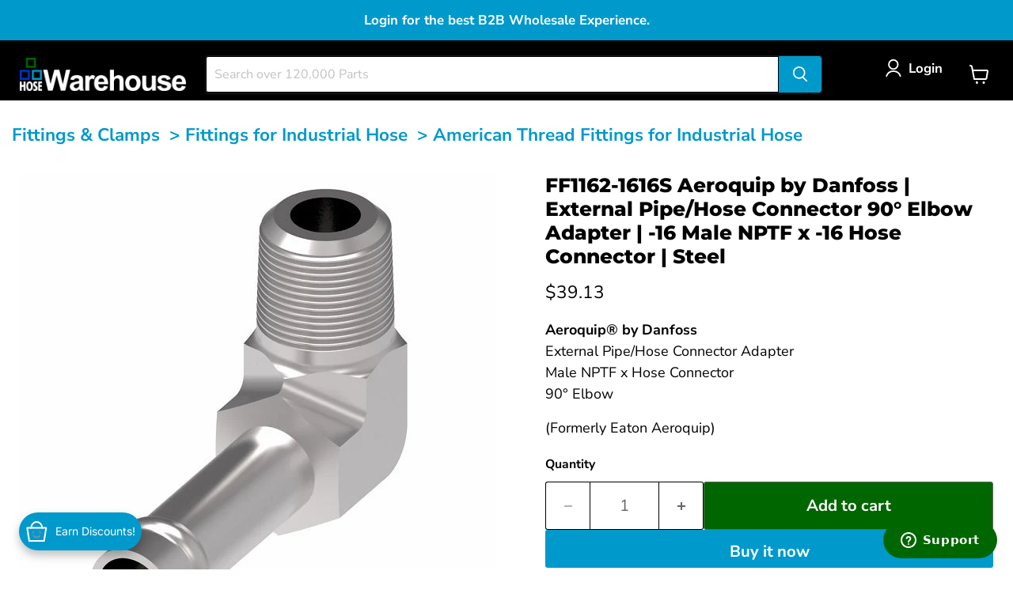

--- FILE ---
content_type: text/html; charset=utf-8
request_url: https://hosewarehouse.com/products/ff1162-1616s-aeroquip-by-danfoss-external-pipe-hose-connector-90-elbow-adapter-16-male-nptf-x-16-hose-connector-steel
body_size: 106027
content:
<!doctype html>
<html class="no-js no-touch" lang="en">
  <head>
    
        <!-- Loads Bootstrap for table-hover class - JD 082024 -->
    
        <link rel="stylesheet" href="https://stackpath.bootstrapcdn.com/bootstrap/4.5.2/css/bootstrap.min.css">
    

    <!-- Call W3 Style Sheet to Theme --> 
    <link href="//hosewarehouse.com/cdn/shop/t/267/assets/w3-custom-styles.css?v=71004606919459170541765254087" rel="stylesheet" type="text/css" media="all" />

    <link href="//hosewarehouse.com/cdn/shop/t/267/assets/Axt-cp-css.css?v=15406238874191602201765365107" rel="stylesheet" type="text/css" media="all" />

    <!-- SEO Schema for Homepage by JD 120224 -->
    

    <meta charset="utf-8">
    <meta http-equiv="x-ua-compatible" content="IE=edge">

    <link rel="preconnect" href="https://cdn.shopify.com">
    <link rel="preconnect" href="https://fonts.shopifycdn.com">
    <link rel="preconnect" href="https://v.shopify.com">
    <link rel="preconnect" href="https://cdn.shopifycloud.com">

    <title>FF1162-1616S Aeroquip by Danfoss | External Pipe/Hose Connector 90° El — HoseWarehouse</title>

    
      <meta name="description" content="FF1162-1616S Aeroquip by Danfoss is an External Pipe/Hose Connector 90° Elbow Adapter with -16 Male NPTF x -16 Hose Connector ends. Made of Steel.">
    

    
      <link rel="shortcut icon" href="//hosewarehouse.com/cdn/shop/files/Avatar_503293e3-1334-4b09-ab3a-ccf6f210fa10_32x32.png?v=1649358360" type="image/png">
    

    
      <link rel="canonical" href="https://hosewarehouse.com/products/ff1162-1616s-aeroquip-by-danfoss-external-pipe-hose-connector-90-elbow-adapter-16-male-nptf-x-16-hose-connector-steel" />
    

    <meta name="viewport" content="width=device-width">

    
    





<meta property="og:site_name" content="HoseWarehouse">
<meta property="og:url" content="https://hosewarehouse.com/products/ff1162-1616s-aeroquip-by-danfoss-external-pipe-hose-connector-90-elbow-adapter-16-male-nptf-x-16-hose-connector-steel">
<meta property="og:title" content="FF1162-1616S Aeroquip by Danfoss | External Pipe/Hose Connector 90° Elbow Adapter | -16 Male NPTF x -16 Hose Connector | Steel">
<meta property="og:type" content="product">
<meta property="og:description" content="FF1162-1616S Aeroquip by Danfoss is an External Pipe/Hose Connector 90° Elbow Adapter with -16 Male NPTF x -16 Hose Connector ends. Made of Steel.">




    
    
    

    
    
    <meta
      property="og:image"
      content="https://hosewarehouse.com/cdn/shop/files/Danfoss_Aeroquip_FF1162_Adapter_361533de-299a-4802-9bbb-e3c06f1192f5_1200x1200.jpg?v=1718915940"
    />
    <meta
      property="og:image:secure_url"
      content="https://hosewarehouse.com/cdn/shop/files/Danfoss_Aeroquip_FF1162_Adapter_361533de-299a-4802-9bbb-e3c06f1192f5_1200x1200.jpg?v=1718915940"
    />
    <meta property="og:image:width" content="1200" />
    <meta property="og:image:height" content="1200" />
    
    
    <meta property="og:image:alt" content="FF1162-1616S Aeroquip by Danfoss | External Pipe/Hose Connector 90° Elbow Adapter | -16 Male NPTF x -16 Hose Connector | Steel" />
  












<meta name="twitter:title" content="FF1162-1616S Aeroquip by Danfoss | External Pipe/Hose Connector 90° El">
<meta name="twitter:description" content="FF1162-1616S Aeroquip by Danfoss is an External Pipe/Hose Connector 90° Elbow Adapter with -16 Male NPTF x -16 Hose Connector ends. Made of Steel.">


    
    
    
      
      
      <meta name="twitter:card" content="summary">
    
    
    <meta
      property="twitter:image"
      content="https://hosewarehouse.com/cdn/shop/files/Danfoss_Aeroquip_FF1162_Adapter_361533de-299a-4802-9bbb-e3c06f1192f5_1200x1200_crop_center.jpg?v=1718915940"
    />
    <meta property="twitter:image:width" content="1200" />
    <meta property="twitter:image:height" content="1200" />
    
    
    <meta property="twitter:image:alt" content="FF1162-1616S Aeroquip by Danfoss | External Pipe/Hose Connector 90° Elbow Adapter | -16 Male NPTF x -16 Hose Connector | Steel" />
  



    <link rel="preload" href="//hosewarehouse.com/cdn/fonts/nunito_sans/nunitosans_n7.25d963ed46da26098ebeab731e90d8802d989fa5.woff2" as="font" crossorigin="anonymous">
    <link rel="preload" as="style" href="//hosewarehouse.com/cdn/shop/t/267/assets/theme.css?v=31625569202765991711768848591"><script async crossorigin fetchpriority="high" src="/cdn/shopifycloud/importmap-polyfill/es-modules-shim.2.4.0.js"></script>
<script type="importmap">
{
  "imports": {
    "element.base-media": "//hosewarehouse.com/cdn/shop/t/267/assets/element.base-media.js?v=61305152781971747521765254087",
    "element.image.parallax": "//hosewarehouse.com/cdn/shop/t/267/assets/element.image.parallax.js?v=59188309605188605141765254087",
    "element.model": "//hosewarehouse.com/cdn/shop/t/267/assets/element.model.js?v=101001098341450788491765254087",
    "element.quantity-selector": "//hosewarehouse.com/cdn/shop/t/267/assets/element.quantity-selector.js?v=68208048201360514121765254087",
    "element.text.rte": "//hosewarehouse.com/cdn/shop/t/267/assets/element.text.rte.js?v=28194737298593644281765254087",
    "element.video": "//hosewarehouse.com/cdn/shop/t/267/assets/element.video.js?v=47354384994497331701765254087",
    "es-module-shims": "//hosewarehouse.com/cdn/shop/t/267/assets/es-module-shims.min.js?v=3197203922110785981765254087",
    "is-land": "//hosewarehouse.com/cdn/shop/t/267/assets/is-land.min.js?v=92343381495565747271765254087",
    "lightbox": "//hosewarehouse.com/cdn/shop/t/267/assets/lightbox.js?v=116354114233759933611765254087",
    "product.gallery": "//hosewarehouse.com/cdn/shop/t/267/assets/product.gallery.js?v=169430556141423714401765254087",
    "section.slideshow": "//hosewarehouse.com/cdn/shop/t/267/assets/section.slideshow.js?v=176892809315355130961765254087",
    "util.events": "//hosewarehouse.com/cdn/shop/t/267/assets/util.events.js?v=163430142883111782711765254087",
    "util.misc": "//hosewarehouse.com/cdn/shop/t/267/assets/util.misc.js?v=117964846174238173191765254087",
    "util.resource-loader": "//hosewarehouse.com/cdn/shop/t/267/assets/util.resource-loader.js?v=81301169148003274841765254087",
    "utility.stylesheet": "//hosewarehouse.com/cdn/shop/t/267/assets/utility.stylesheet.js?v=115421978848924304161765254087",
    "vendor.drift-zoom": "//hosewarehouse.com/cdn/shop/t/267/assets/vendor.drift-zoom.js?v=58010873367620907491765254087",
    "vendor.in-view": "//hosewarehouse.com/cdn/shop/t/267/assets/vendor.in-view.js?v=126891093837844970591765254087",
    "vendor.photoswipe-ui-default": "//hosewarehouse.com/cdn/shop/t/267/assets/vendor.photoswipe-ui-default.min.js?v=60644649669025199041765254087",
    "vendor.photoswipe": "//hosewarehouse.com/cdn/shop/t/267/assets/vendor.photoswipe.min.js?v=169650331104647059261765254087",
    "vendor.swiper": "//hosewarehouse.com/cdn/shop/t/267/assets/vendor.swiper.js?v=76943365775285958891765254087"
  }
}
</script><script>
  if (!(HTMLScriptElement.supports && HTMLScriptElement.supports('importmap'))) {
    const el = document.createElement('script')
    el.async = true
    el.src = "//hosewarehouse.com/cdn/shop/t/267/assets/es-module-shims.min.js?v=3197203922110785981765254087"
    document.head.appendChild(el)
  }
</script>
<script type="module" src="//hosewarehouse.com/cdn/shop/t/267/assets/is-land.min.js?v=92343381495565747271765254087"></script>
<style data-shopify>:root {
    /* Core Sizes */
    --size-0-25: 0.0625rem; /* 1px */
    --size-0-5: 0.125rem; /* 2px */
    --size-1: 0.25rem; /* 4px */
    --size-1-5: 0.375rem; /* 6px */
    --size-2: 0.5rem; /* 8px */
    --size-2-5: 0.625rem; /* 10px */
    --size-3: 0.75rem; /* 12px */
    --size-3-5: 0.875rem; /* 14px */
    --size-4: 1rem; /* 16px */
    --size-4-5: 1.125rem; /* 18px */
    --size-5: 1.25rem; /* 20px */
    --size-5-5: 1.375rem; /* 22px */
    --size-6: 1.5rem; /* 24px */
    --size-6-5: 1.625rem; /* 26px */
    --size-7: 1.75rem; /* 28px */
    --size-7-5: 1.875rem; /* 30px */
    --size-8: 2rem; /* 32px */
    --size-8-5: 2.125rem; /* 34px */
    --size-9: 2.25rem; /* 36px */
    --size-9-5: 2.375rem; /* 38px */
    --size-10: 2.5rem; /* 40px */
    --size-11: 2.75rem; /* 44px */
    --size-12: 3rem; /* 48px */
    --size-14: 3.5rem; /* 56px */
    --size-16: 4rem; /* 64px */
    --size-18: 4.5rem; /* 72px */
    --size-20: 5rem; /* 80px */
    --size-24: 6rem; /* 96px */
    --size-28: 7rem; /* 112px */
    --size-32: 8rem; /* 128px */

    /* Text Sizes */
    --text-size-2: 0.5rem; /* 8px */
    --text-size-2-5: 0.625rem; /* 10px */
    --text-size-3: 0.75rem; /* 12px */
    --text-size-3-5: 0.875rem; /* 14px */
    --text-size-4: 1rem; /* 16px */
    --text-size-4-5: 1.125rem; /* 18px */
    --text-size-5: 1.25rem; /* 20px */
    --text-size-5-5: 1.375rem; /* 22px */
    --text-size-6: 1.5rem; /* 24px */
    --text-size-6-5: 1.625rem; /* 26px */
    --text-size-7: 1.75rem; /* 28px */
    --text-size-7-5: 1.875rem; /* 30px */
    --text-size-8: 2rem; /* 32px */
    --text-size-8-5: 2.125rem; /* 34px */
    --text-size-9: 2.25rem; /* 36px */
    --text-size-9-5: 2.375rem; /* 38px */
    --text-size-10: 2.5rem; /* 40px */
    --text-size-11: 2.75rem; /* 44px */
    --text-size-12: 3rem; /* 48px */
    --text-size-14: 3.5rem; /* 56px */
    --text-size-16: 4rem; /* 64px */
    --text-size-18: 4.5rem; /* 72px */
    --text-size-20: 5rem; /* 80px */
    --text-size-24: 6rem; /* 96px */
    --text-size-28: 7rem; /* 112px */
    --text-size-32: 8rem; /* 128px */

    /* Line */
    --line-size-none: 0px;
    --line-size-xs: 0.5px;
    --line-size-sm: 1px;
    --line-size-md: 2px;
    --line-size-lg: 4px;
    --line-size-xl: 8px;

    /* Gap */
    --gap-size-none: 0px;
    --gap-size-xs: 8px;
    --gap-size-sm: 16px;
    --gap-size-md: 32px;
    --gap-size-lg: 48px;
    --gap-size-xl: 64px;

    /* Radius */
    --radius-xs: 4px;
    --radius-sm: 8px;
    --radius-md: 12px;
    --radius-lg: 16px;
    --radius-xl: 24px;
    --radius-2xl: 32px;
    --radius-none: 0px;
    --radius-full: 999px;

    /* Dropshadow */
    --shadow-none: 0px 0px 0px 0px rgba(0, 0, 0, 0);
    --shadow-sm: 0px 1px 2px 0px rgba(0, 0, 0, 0.08);
    --shadow-md: 0px 2px 4px -1px rgba(0, 0, 0, 0.08);
    --shadow-lg: 0px 8px 16px -4px rgba(0, 0, 0, 0.08);
    --shadow-xl: 0px 16px 32px -6px rgba(0, 0, 0, 0.12);
    --shadow-2xl: 0px 16px 64px -12px rgba(0, 0, 0, 0.22);

    /* Font Weights */
    --font-weight-100: 100;
    --font-weight-200: 200;
    --font-weight-300: 300;
    --font-weight-400: 400;
    --font-weight-500: 500;
    --font-weight-600: 600;
    --font-weight-700: 700;
    --font-weight-800: 800;
    --font-weight-900: 900;

    /* Letter Spacings */
    --letter-space-2xs: -0.05em;
    --letter-space-xs: -0.03em;
    --letter-space-sm: -0.015em;
    --letter-space-md: 0em;
    --letter-space-lg: 0.015em;
    --letter-space-xl: 0.03em;
    --letter-space-2xl: 0.05em;
    --letter-space-3xl: 0.08em;
    --letter-space-4xl: 0.12em;

    /* Line Heights */
    --line-height-2xs: 0.9;
    --line-height-xs: 1;
    --line-height-sm: 1.1;
    --line-height-md: 1.2;
    --line-height-lg: 1.5;
    --line-height-xl: 1.7;
    --line-height-2xl: 2;

    /* Color Shades */
    --shade-0: 0%;
    --shade-4: 4%;
    --shade-8: 8%;
    --shade-12: 12%;
    --shade-16: 16%;
    --shade-20: 20%;
    --shade-30: 30%;
    --shade-40: 40%;
    --shade-50: 50%;
    --shade-60: 60%;
    --shade-70: 70%;
    --shade-80: 80%;
    --shade-90: 90%;
    --shade-100: 100%;
  }</style><style data-shopify>/* Root Variables */
  :root {
    --root-font-size: 16px;
    --root-color-primary: #000;
    --root-color-secondary: #fff;
  }

  /* Colors */
  :root {
    --color-primary: var(--root-color-primary);
    --color-secondary: var(--root-color-secondary);
    --color-focus: #4a9afc;
    --color-error: #ba4444;
    --color-price: var(--color-primary);
    --color-text-savings: var(--color-primary);
    --disabled-grey: #f6f6f6;
    --disabled-border: #b6b6b6;
    --disabled-grey-text: #b6b6b6;
    --success-green: #56ad6a;
    --success-green-bg: #ecfef0;
    --color-sticky-nav-links: #fff;
  }

  /* Body Font Stack */
  :root {
    --body-font-family: 'Arial';
    --body-font-family-fallback: 'sans-serif';
    --body-font-weight: var(--font-weight-400);
    --body-letter-spacing: var(--letter-space-md);
    --body-line-height: var(--line-height-md);
    --body-text-transform: none;
    --body-lg-font-size: var(--text-size-4);
    --body-md-font-size: var(--text-size-3-5);
    --body-sm-font-size: var(--text-size-3);
    --body-xs-font-size: var(--text-size-2-5);

    @media screen and (min-width: 769px) {
      --body-lg-font-size: var(--text-size-4-5);
      --body-md-font-size: var(--text-size-4);
      --body-sm-font-size: var(--text-size-3-5);
      --body-xs-font-size: var(--text-size-3);
    }
  }

  /* Heading Font Stack */
  :root {
    --heading-font-family: 'Arial';
    --heading-font-family-fallback: 'sans-serif';
    --heading-font-weight: var(--font-weight-700);
    --heading-letter-spacing: var(--letter-space-md);

    --heading-2xl-line-height: var(--line-height-md);
    --heading-xl-line-height: var(--line-height-md);
    --heading-lg-line-height: var(--line-height-md);
    --heading-md-line-height: var(--line-height-md);
    --heading-sm-line-height: var(--line-height-md);
    --heading-xs-line-height: var(--line-height-md);

    --heading-2xl-font-size: var(--text-size-12);
    --heading-xl-font-size: var(--text-size-8);
    --heading-lg-font-size: var(--text-size-6);
    --heading-md-font-size: var(--text-size-5);
    --heading-sm-font-size: var(--text-size-4-5);
    --heading-xs-font-size: var(--text-size-4);

    @media screen and (min-width: 769px) {
      --heading-2xl-font-size: var(--text-size-16);
      --heading-xl-font-size: var(--text-size-12);
      --heading-lg-font-size: var(--text-size-8);
      --heading-md-font-size: var(--text-size-6);
      --heading-sm-font-size: var(--text-size-5);
      --heading-xs-font-size: var(--text-size-4-5);
    }
  }

  /* Accent Font Stack */
  :root {
    --accent-font-family: 'Arial';
    --accent-font-family-fallback: 'sans-serif';
    --accent-font-weight: var(--font-weight-400);
    --accent-letter-spacing: var(--letter-space-4xl);
    --accent-line-height: var(--line-height-md);
    --accent-text-transform: uppercase;
  }

  /* ==================================================================== */
  /* OLD CSS VARIABLES THAT NEEDS TO 🔥 */
  /* ==================================================================== */
  :root {
    --z-index-modal: 30;
    --z-index-toolbar: 7;
    --z-index-header: 6;
    --z-index-header-submenu: 7;
    --z-index-header-bottom-row: 3;
    --z-index-header-drawers: 5;
    --z-index-header-drawers-mobile: 3;
    --z-index-header-search: 7;
    --z-index-loader: 4;
    --z-index-header-search-overlay: 1;
    --url-ico-select: url(//hosewarehouse.com/cdn/shop/t/267/assets/ico-select.svg);
    --url-swirl-svg: url(//hosewarehouse.com/cdn/shop/t/267/assets/swirl.svg);
    --header-padding-bottom: 0;
    --gutter: 30px;
    --page-width: 1500px;
    --page-width-narrow: 1000px;
    --page-width-gutter-small: 17px;
    --grid-gutter: 22px;
    --grid-gutter-small: 16px;
    --slide-curve: 0.25s cubic-bezier(0.165, 0.84, 0.44, 1);
    --drawer-box-shadow: 0 10px 25px rgba(0, 0, 0, 0.15);
    --product-grid-margin: 10px;
    --product-grid-padding: 12px;
    --product-radius: 10px;
    --page-top-padding: 35px;
    --page-narrow: 780px;
    --page-width-padding: 40px;
    --grid-gutter: 22px;
    --index-section-padding: 60px;
    --section-header-bottom: 40px;
    --size-chart-margin: 30px 0;
    --size-chart-icon-margin: 5px;
    --newsletter-reminder-padding: 20px 30px 20px 25px;
    --text-frame-margin: 10px;
    --desktop-menu-chevron-size: 10px;
    --site-nav-item-padding: 20px;
    --site-nav-item-padding-top-bottom: 16px;
    --site-nav-icon-padding: 12px;
  }

  @media screen and (max-width: 768px) {
    :root {
      --page-top-padding: 15px;
      --page-narrow: 330px;
      --page-width-padding: 17px;
      --grid-gutter: 16px;
      --index-section-padding: 40px;
      --section-header-bottom: 25px;
      --text-frame-margin: 7px;
    }
  }</style>
<style data-shopify>:root {
    --text-size-scale-n-4: var(--text-size-2); /* 8px */
    --text-size-scale-n-3: var(--text-size-2-5); /* 10px */
    --text-size-scale-n-2: var(--text-size-3); /* 12px */
    --text-size-scale-n-1: var(--text-size-3-5); /* 14px */
    --text-size-scale-n0: var(--text-size-4); /* 16px */
    --text-size-scale-n1: var(--text-size-4-5); /* 18px */
    --text-size-scale-n2: var(--text-size-5); /* 20px */
    --text-size-scale-n3: var(--text-size-6); /* 24px */
    --text-size-scale-n4: var(--text-size-6-5); /* 26px */
    --text-size-scale-n5: var(--text-size-7); /* 28px */
    --text-size-scale-n6: var(--text-size-8); /* 32px */
    --text-size-scale-n7: var(--text-size-9); /* 36px */
    --text-size-scale-n8: var(--text-size-10); /* 40px */
    --text-size-scale-n9: var(--text-size-12); /* 48px */
    --text-size-scale-n10: var(--text-size-14); /* 56px */
    --text-size-scale-n11: var(--text-size-16); /* 64px */
    --text-size-scale-n12: var(--text-size-18); /* 72px */
    --text-size-scale-n13: var(--text-size-20); /* 80px */
    --text-size-scale-n14: var(--text-size-24); /* 96px */

    --font-weight-scale-n-3: var(--font-weight-100);
    --font-weight-scale-n-2: var(--font-weight-200);
    --font-weight-scale-n-1: var(--font-weight-300);
    --font-weight-scale-n0: var(--font-weight-400);
    --font-weight-scale-n1: var(--font-weight-500);
    --font-weight-scale-n2: var(--font-weight-600);
    --font-weight-scale-n3: var(--font-weight-700);
    --font-weight-scale-n4: var(--font-weight-800);
    --font-weight-scale-n5: var(--font-weight-900);

    --letter-spacing-scale-n-3: var(--letter-space-2xs);
    --letter-spacing-scale-n-2: var(--letter-space-xs);
    --letter-spacing-scale-n-1: var(--letter-space-sm);
    --letter-spacing-scale-n0: var(--letter-space-md);
    --letter-spacing-scale-n1: var(--letter-space-lg);
    --letter-spacing-scale-n2: var(--letter-space-xl);
    --letter-spacing-scale-n3: var(--letter-space-2xl);
    --letter-spacing-scale-n4: var(--letter-space-3xl);
    --letter-spacing-scale-n5: var(--letter-space-4xl);

    --line-height-scale-n-3: var(--line-height-2xs);
    --line-height-scale-n-2: var(--line-height-xs);
    --line-height-scale-n-1: var(--line-height-sm);
    --line-height-scale-n0: var(--line-height-md);
    --line-height-scale-n1: var(--line-height-lg);
    --line-height-scale-n2: var(--line-height-xl);
    --line-height-scale-n3: var(--line-height-2xl);

    /* Body Font Scales */--body-letter-spacing: var(--letter-spacing-scale-n0);--body-line-height: var(--line-height-scale-n1);--body-lg-font-size: var(--text-size-scale-n0);
      --body-md-font-size: var(--text-size-scale-n-1);
      --body-sm-font-size: var(--text-size-scale-n-2);
      --body-xs-font-size: var(--text-size-scale-n-3);/* Heading Font Scales */--heading-letter-spacing: var(--letter-spacing-scale-n0);--heading-line-height: var(--line-height-scale-n0);/* Accent Font Scales */@media screen and (min-width: 769px) {
      /* Body Font Desktop Sizes */--body-lg-font-size: var(--text-size-scale-n1);
        --body-md-font-size: var(--text-size-scale-n0);
        --body-sm-font-size: var(--text-size-scale-n-1);
        --body-xs-font-size: var(--text-size-scale-n-2);/* Heading Desktop Font Sizes */--heading-2xl-font-size: max(var(--text-size-scale-n11), var(--body-md-font-size));
        --heading-xl-font-size: max(var(--text-size-scale-n9), var(--body-md-font-size));
        --heading-lg-font-size: max(var(--text-size-scale-n6), var(--body-md-font-size));
        --heading-md-font-size: max(var(--text-size-scale-n3), var(--body-md-font-size));
        --heading-sm-font-size: max(var(--text-size-scale-n2), var(--body-md-font-size));
        --heading-xs-font-size: max(var(--text-size-scale-n1), var(--body-md-font-size));}
  }</style>
<style data-shopify>:root {
    

    
  }

  

  

  /* LEGACY TOKENS THAT WE NEED TO KILLLLLLLLLLLLL */
  /* --------------------------------------------- */

  :root {
    /* Fixed colors */
    --color-price: ;
    --color-text-savings: ;

    /* TODO: Move to component that uses this */
    --color-button-primary: #000; /* TODO: Remove this */
    --color-button-primary-light: #1a1a1a; /* TODO: Remove this */
    --color-button-primary-dim: #000000; /* TODO: Remove this */
    --color-button-primary-text: #ffffff; /* TODO: Remove this */

    --color-sale-tag: ;
    --color-sale-tag-text: ;
  }</style><style data-shopify>
  :root {
    

    --color-background: #fff;
    --color-background-alpha-0: rgba(255, 255, 255, 0);
    --color-background-alpha-90: rgba(255, 255, 255, 0.9);

    /* Typography */
    
    
    --color-headings: #1d1d1d;
    --color-text: #1d1d1d;

    --color-text-05: #f4f4f4;
    --color-text-05-alpha-0: rgba(244, 244, 244, 0);

    --color-text-hover: #1d1d1d;
    --color-text-light: #1d1d1d;
    --color-links: #046e82;
    --color-link-hover: #1d1d1d;

    /* Products */
    --color-products-in-stock: #268c0b;
    --color-products-low-stock: #cc1313;
    --color-products-no-stock: #121212;

    /* Buttons */
    
    

    --color-button-text: #ffffff;
    --color-button-background: #f04f36;
    --color-button-background-hover: #f2614a;

    --color-button-background-focus: #dddddd;
    --color-button-disable: #939393;

    --color-button-secondary-text: #f04f36;
    --color-button-secondary-background: #ffffff;
    --color-button-secondary-background-hover: #ffffff;
    --color-button-secondary-background-focus: #e6e6e6;
    --color-button-secondary-border: #dddddd;
    --color-button-secondary-border-hover: #c7c7c7;

    --button-primary-text-color: #ffffff;
    --button-primary-text-color-highlight: #ffffff;
    --button-primary-bg-color: #000000;
    --button-primary-bg-color-highlight: #606060;
    --button-primary-border-color: rgba(0,0,0,0);
    --button-primary-border-color-highlight: rgba(0,0,0,0);

    --button-secondary-text-color: #000000;
    --button-secondary-text-color-highlight: #ffffff;
    --button-secondary-bg-color: rgba(0,0,0,0);
    --button-secondary-bg-color-highlight: #000000;
    --button-secondary-border-color: #000000;
    --button-secondary-border-color-highlight: #000000;

    --button-link-text-color: #000000;
    --button-link-text-color-highlight: #ccc;

    /* Header */
    --color-header-text: #1d1d1d;
    --color-header-background: #fff;

    /* Forms */
    
    --color-input-text: #4d4d4d;

    --color-input-text-hover: #dddddd;

    --color-input-background: #fff;
    --color-input-background-hover: #f4f4f4;

    --color-input-border: #dddddd;
    --color-input-border-alpha-25: rgba(221, 221, 221, 0.25);


    --color-input-border-morph-2: #c7c7c7;
    --color-input-border-morph-4: #b1b1b1;
    --color-input-border-morph-10: #858585;
    --color-input-border-morph-12: #767676;

    --color-input-border-hover: #c7c7c7;

    --color-product-sale-accent: #f04f36;
    --color-product-review-star: #ffab41;

    /* Footer */
    --color-footer-text: #1d1d1d;

    --color-footer-background: #f5f3ed;


    --color-footer-link: #3c3c3c;
    --color-footer-color-alt: rgba(29, 29, 29, 0.8);
    --color-additional-accent: rgba(29, 29, 29, 0.5);

    /* Placeholders */
    --color-placeholder-background: #ededed;
    --color-placeholder-fill: #b0b0b0;

    /* General */
    
    
    
    --color-black: #000;
    --color-white: #fff;

    --color-border: #808080;
    --color-border-modify: rgba(128, 128, 128, 0.3);
    --color-border-less-soft: rgba(0, 0, 0, 0.25);
    --color-border-soft: rgba(0, 0, 0, 0.15);
    --color-border-softer: rgba(0, 0, 0, 0.1);


    --color-overlay-background: Liquid error (snippets/head.styles.legacy-settings-color line 118): Alpha must be a float between 0 and 1;


    --color-background-8: #ededed;
    --color-background-4: #f6f6f6;

    --color-background-light: #f2f2f2;
    --color-search-category-background: #e8e8e8;

    --color-box-shadow-border: rgba(128, 128, 128, 0.16);
    --color-box-shadow-shadow: rgba(128, 128, 128, 0.11);
    --color-box-shadow-border-focused: rgba(128, 128, 128, 0.5);
    --color-box-shadow-shadow-focused: rgba(128, 128, 128, 0.5);

    --color-box-shadow-shadow-headings: rgba(128, 128, 128, 0.05);

    --color-error: #f05d5d;
    --color-success: #51a551;
    --color-warning: #dfa354;
    --color-highlight: #fffbd9;
    --color-notice: --color-text;
    --color-sale: --color-product-sale-accent;
    --color-star: --color-product-review-star;
    --color-star-empty: #8e8e8e;

    --color-facebook: #425dab;
    --color-x: #000;
    --color-pinterest: #bd1c1c;
    --color-linkedin: #0077B5;
  }
</style>
<style data-shopify>:root {
    --heading-font-family: 'Open Sans', sans-serif;
    --heading-font-weight: 400;
    --heading-letter-spacing: 0px;
    --body-font-family: 'Open Sans', sans-serif;

    --heading-font-style: normal;
    --subheading-font-family: 'Open Sans', sans-serif;
    --button-font-family: 'Open Sans', sans-serif;

    /* Font sizes */
    --heading-xl-font-size: 40px;
    --heading-lg-font-size: 20px;
    --body-md-font-size: 15px;

    --button-primary-font-size: 1rem;
    --button-primary-line-height: inherit;

    --button-secondary-font-size: 1rem;
    --button-secondary-line-height: inherit;

    --button-link-style-font-size: 1rem;
    --button-link-style-line-height: inherit;

    --heading-responsive: 1;
    --subheading-responsive: 1;

    /* Button styles */
    --button-font-weight: 700;
    --button-font-style: normal;
    --button-letter-spacing: 0px;
    --button-transition-speed: 0.3s;
    --button-font-capitalization: none;

    --button-primary-border-radius: 0px;
    --button-secondary-border-radius: 0px;
    --button-link-underline-thickness: 1px;
    --button-link-underline-style: solid;
  }</style>
<style-sheet name="vendor.flickity.css" remove-duplicate="true" load="async" style="display: none;"><link href="//hosewarehouse.com/cdn/shop/t/267/assets/vendor.flickity.css?v=168134560433028609901765254087" rel="preload" as="style" onload="this.rel='stylesheet'">
<script type="module" src="//hosewarehouse.com/cdn/shop/t/267/assets/utility.stylesheet.js?v=115421978848924304161765254087"></script></style-sheet>

<style-sheet name="vendor.swiper.css" remove-duplicate="true" load="async" style="display: none;"><link href="//hosewarehouse.com/cdn/shop/t/267/assets/vendor.swiper.css?v=103091539061108917781765254087" rel="preload" as="style" onload="this.rel='stylesheet'">
<script type="module" src="//hosewarehouse.com/cdn/shop/t/267/assets/utility.stylesheet.js?v=115421978848924304161765254087"></script></style-sheet>



<style data-shopify>
  :root {
    /* Backgrounds */
    
    

    --color-background: 
      
rgb(255, 255, 255)
    ;
    --color-background-alpha-0: rgba(255, 255, 255, 0);
    --color-background-alpha-90: rgba(255, 255, 255, 0.9);

    /* Typography */
    --color-headings: #000000;
    --color-text: #000000;

    --color-text-05: #f2f2f2;
    --color-text-05-alpha-0: rgba(242, 242, 242, 0);

    
    

    
    
    
    

    --color-text-hover: 
      
#262626
    ;
    --color-text-light: #666666;
    --color-links: #0099cc;

    
    
    

    --color-link-hover: 
      
#0082ad
    ;

    /* Products */
    --color-products-in-stock: #3C9342;
    --color-products-low-stock: #E99114;
    --color-products-no-stock: #BF262F;

    /* Buttons */
    --color-button-text: #ffffff;
    --color-button-background: #0099cc;
    --color-button-background-hover: rgb(26, 163, 209);

    
    

    --color-button-background-focus: 
      
#008ab8
    ;
    --color-button-disable: #666666;

    --color-button-secondary-text: #ffffff;
    --color-button-secondary-background: #006600;
    --color-button-secondary-background-hover: rgb(51, 133, 51);

    
    

    --color-button-secondary-background-focus: 
      
#007800
    ;
    --color-button-secondary-border: #666666;

    
    

    --color-button-secondary-border-hover: 
      
#5c5c5c
    ;

    /* Header */
    --color-header-text: #ffffff;

    
    

    --color-header-background: 
      
rgb(0, 0, 0)
    ;

    /* Forms */
    --color-input-text: #666666;

    
    

    --color-input-text-hover: 
      
#5c5c5c
    ;

    --color-input-background: #ffffff;
    --color-input-background-hover: #f2f2f2;

    --color-input-border: #000000;
    --color-input-border-alpha-25: rgba(0, 0, 0, 0.25);

    

    
    

    
    

    
    

    
    

    --color-input-border-morph-2: 
      
#0f0f0f
    ;
    --color-input-border-morph-4: 
      
#1f1f1f
    ;
    --color-input-border-morph-10: 
      
#4d4d4d
    ;
    --color-input-border-morph-12: 
      
#5c5c5c
    ;

    --color-input-border-hover: 
      
#0f0f0f
    ;

    --color-product-sale-accent: #006600;
    --color-product-review-star: #ffab41;

    /* Footer */
    --color-footer-text: #ffffff;

    
    

    --color-footer-background: 
      
rgb(102, 102, 102)
    ;

    
    

    --color-footer-link: 
      
#ebebeb
    ;
    --color-footer-color-alt: rgba(255, 255, 255, 0.8);
    --color-additional-accent: rgba(255, 255, 255, 0.5);

    /* Placeholders */
    --color-placeholder-background: #ebebeb;
    --color-placeholder-fill: #a6a6a6;

    /* General */
    
    

    --color-black: #000;
    --color-white: #fff;

    
    
    
    

    
    

    --color-border: rgb(128, 128, 128);
    --color-border-modify: rgba(128, 128, 128, 0.3);
    --color-border-less-soft: rgba(0, 0, 0, 0.25);
    --color-border-soft: rgba(0, 0, 0, 0.15);
    --color-border-softer: rgba(0, 0, 0, 0.1);

    

    --color-overlay-background: rgba(0, 0, 0, 0.5);

    

    --color-background-8: #ebebeb;
    --color-background-4: #f5f5f5;

    --color-background-light: #f2f2f2;
    --color-search-category-background: #e6e6e6;

    --color-box-shadow-border: rgba(128, 128, 128, 0.16);
    --color-box-shadow-shadow: rgba(128, 128, 128, 0.11);
    --color-box-shadow-border-focused: rgba(128, 128, 128, 0.5);
    --color-box-shadow-shadow-focused: rgba(128, 128, 128, 0.5);

    --color-box-shadow-shadow-headings: rgba(128, 128, 128, 0.05);

    --color-error: #f05d5d;
    --color-success: #51a551;
    --color-warning: #dfa354;
    --color-highlight: #fffbd9;
    --color-notice: --color-text;
    --color-sale: --color-product-sale-accent;
    --color-star: --color-product-review-star;
    --color-star-empty: #808080;

    --color-facebook: #425dab;
    --color-x: #000;
    --color-pinterest: #bd1c1c;
    --color-linkedin: #0077B5;
  }
</style>

<style data-shopify>:root {
    /* Override heading font stack with empire legacy settings */
    --heading-font-family: Montserrat,sans-serif;
    --heading-font-scale: 0.8;
    --heading-font-weight: 800;
    --heading-font-style: normal;
    --heading-font-capitalization: initial;
    --heading-letter-spacing: 0.0em;
    --subheading-font-family: 'Nunito Sans', sans-serif;
    --button-font-family: "Nunito Sans",sans-serif;
    --button-font-weight: 700;
    --button-font-style: normal;
    --button-font-capitalization: initial;
    --button-letter-spacing: 0.0em;

    --heading-responsive: 1;
    --subheading-responsive: 1;
    --body-font-family: "Nunito Sans";
  }</style><!-- Loads Speedscript for Searchanise - JD 082024 -->
    <script src="//searchserverapi.com/widgets/shopify/init.js?a=1U7N8D7b0d"></script>
    
    <script>window.performance && window.performance.mark && window.performance.mark('shopify.content_for_header.start');</script><meta id="shopify-digital-wallet" name="shopify-digital-wallet" content="/9338060836/digital_wallets/dialog">
<meta name="shopify-checkout-api-token" content="f3e0ae437889853619e07740b08a37bc">
<meta id="in-context-paypal-metadata" data-shop-id="9338060836" data-venmo-supported="false" data-environment="production" data-locale="en_US" data-paypal-v4="true" data-currency="USD">
<link rel="alternate" type="application/json+oembed" href="https://hosewarehouse.com/products/ff1162-1616s-aeroquip-by-danfoss-external-pipe-hose-connector-90-elbow-adapter-16-male-nptf-x-16-hose-connector-steel.oembed">
<script async="async" src="/checkouts/internal/preloads.js?locale=en-US"></script>
<link rel="preconnect" href="https://shop.app" crossorigin="anonymous">
<script async="async" src="https://shop.app/checkouts/internal/preloads.js?locale=en-US&shop_id=9338060836" crossorigin="anonymous"></script>
<script id="shopify-features" type="application/json">{"accessToken":"f3e0ae437889853619e07740b08a37bc","betas":["rich-media-storefront-analytics"],"domain":"hosewarehouse.com","predictiveSearch":true,"shopId":9338060836,"locale":"en"}</script>
<script>var Shopify = Shopify || {};
Shopify.shop = "murdockind.myshopify.com";
Shopify.locale = "en";
Shopify.currency = {"active":"USD","rate":"1.0"};
Shopify.country = "US";
Shopify.theme = {"name":"Empire - 12.2.1_2","id":186097467762,"schema_name":"Empire","schema_version":"12.2.1","theme_store_id":838,"role":"main"};
Shopify.theme.handle = "null";
Shopify.theme.style = {"id":null,"handle":null};
Shopify.cdnHost = "hosewarehouse.com/cdn";
Shopify.routes = Shopify.routes || {};
Shopify.routes.root = "/";</script>
<script type="module">!function(o){(o.Shopify=o.Shopify||{}).modules=!0}(window);</script>
<script>!function(o){function n(){var o=[];function n(){o.push(Array.prototype.slice.apply(arguments))}return n.q=o,n}var t=o.Shopify=o.Shopify||{};t.loadFeatures=n(),t.autoloadFeatures=n()}(window);</script>
<script>
  window.ShopifyPay = window.ShopifyPay || {};
  window.ShopifyPay.apiHost = "shop.app\/pay";
  window.ShopifyPay.redirectState = null;
</script>
<script id="shop-js-analytics" type="application/json">{"pageType":"product"}</script>
<script defer="defer" async type="module" src="//hosewarehouse.com/cdn/shopifycloud/shop-js/modules/v2/client.init-shop-cart-sync_BN7fPSNr.en.esm.js"></script>
<script defer="defer" async type="module" src="//hosewarehouse.com/cdn/shopifycloud/shop-js/modules/v2/chunk.common_Cbph3Kss.esm.js"></script>
<script defer="defer" async type="module" src="//hosewarehouse.com/cdn/shopifycloud/shop-js/modules/v2/chunk.modal_DKumMAJ1.esm.js"></script>
<script type="module">
  await import("//hosewarehouse.com/cdn/shopifycloud/shop-js/modules/v2/client.init-shop-cart-sync_BN7fPSNr.en.esm.js");
await import("//hosewarehouse.com/cdn/shopifycloud/shop-js/modules/v2/chunk.common_Cbph3Kss.esm.js");
await import("//hosewarehouse.com/cdn/shopifycloud/shop-js/modules/v2/chunk.modal_DKumMAJ1.esm.js");

  window.Shopify.SignInWithShop?.initShopCartSync?.({"fedCMEnabled":true,"windoidEnabled":true});

</script>
<script>
  window.Shopify = window.Shopify || {};
  if (!window.Shopify.featureAssets) window.Shopify.featureAssets = {};
  window.Shopify.featureAssets['shop-js'] = {"shop-cart-sync":["modules/v2/client.shop-cart-sync_CJVUk8Jm.en.esm.js","modules/v2/chunk.common_Cbph3Kss.esm.js","modules/v2/chunk.modal_DKumMAJ1.esm.js"],"init-fed-cm":["modules/v2/client.init-fed-cm_7Fvt41F4.en.esm.js","modules/v2/chunk.common_Cbph3Kss.esm.js","modules/v2/chunk.modal_DKumMAJ1.esm.js"],"init-shop-email-lookup-coordinator":["modules/v2/client.init-shop-email-lookup-coordinator_Cc088_bR.en.esm.js","modules/v2/chunk.common_Cbph3Kss.esm.js","modules/v2/chunk.modal_DKumMAJ1.esm.js"],"init-windoid":["modules/v2/client.init-windoid_hPopwJRj.en.esm.js","modules/v2/chunk.common_Cbph3Kss.esm.js","modules/v2/chunk.modal_DKumMAJ1.esm.js"],"shop-button":["modules/v2/client.shop-button_B0jaPSNF.en.esm.js","modules/v2/chunk.common_Cbph3Kss.esm.js","modules/v2/chunk.modal_DKumMAJ1.esm.js"],"shop-cash-offers":["modules/v2/client.shop-cash-offers_DPIskqss.en.esm.js","modules/v2/chunk.common_Cbph3Kss.esm.js","modules/v2/chunk.modal_DKumMAJ1.esm.js"],"shop-toast-manager":["modules/v2/client.shop-toast-manager_CK7RT69O.en.esm.js","modules/v2/chunk.common_Cbph3Kss.esm.js","modules/v2/chunk.modal_DKumMAJ1.esm.js"],"init-shop-cart-sync":["modules/v2/client.init-shop-cart-sync_BN7fPSNr.en.esm.js","modules/v2/chunk.common_Cbph3Kss.esm.js","modules/v2/chunk.modal_DKumMAJ1.esm.js"],"init-customer-accounts-sign-up":["modules/v2/client.init-customer-accounts-sign-up_CfPf4CXf.en.esm.js","modules/v2/client.shop-login-button_DeIztwXF.en.esm.js","modules/v2/chunk.common_Cbph3Kss.esm.js","modules/v2/chunk.modal_DKumMAJ1.esm.js"],"pay-button":["modules/v2/client.pay-button_CgIwFSYN.en.esm.js","modules/v2/chunk.common_Cbph3Kss.esm.js","modules/v2/chunk.modal_DKumMAJ1.esm.js"],"init-customer-accounts":["modules/v2/client.init-customer-accounts_DQ3x16JI.en.esm.js","modules/v2/client.shop-login-button_DeIztwXF.en.esm.js","modules/v2/chunk.common_Cbph3Kss.esm.js","modules/v2/chunk.modal_DKumMAJ1.esm.js"],"avatar":["modules/v2/client.avatar_BTnouDA3.en.esm.js"],"init-shop-for-new-customer-accounts":["modules/v2/client.init-shop-for-new-customer-accounts_CsZy_esa.en.esm.js","modules/v2/client.shop-login-button_DeIztwXF.en.esm.js","modules/v2/chunk.common_Cbph3Kss.esm.js","modules/v2/chunk.modal_DKumMAJ1.esm.js"],"shop-follow-button":["modules/v2/client.shop-follow-button_BRMJjgGd.en.esm.js","modules/v2/chunk.common_Cbph3Kss.esm.js","modules/v2/chunk.modal_DKumMAJ1.esm.js"],"checkout-modal":["modules/v2/client.checkout-modal_B9Drz_yf.en.esm.js","modules/v2/chunk.common_Cbph3Kss.esm.js","modules/v2/chunk.modal_DKumMAJ1.esm.js"],"shop-login-button":["modules/v2/client.shop-login-button_DeIztwXF.en.esm.js","modules/v2/chunk.common_Cbph3Kss.esm.js","modules/v2/chunk.modal_DKumMAJ1.esm.js"],"lead-capture":["modules/v2/client.lead-capture_DXYzFM3R.en.esm.js","modules/v2/chunk.common_Cbph3Kss.esm.js","modules/v2/chunk.modal_DKumMAJ1.esm.js"],"shop-login":["modules/v2/client.shop-login_CA5pJqmO.en.esm.js","modules/v2/chunk.common_Cbph3Kss.esm.js","modules/v2/chunk.modal_DKumMAJ1.esm.js"],"payment-terms":["modules/v2/client.payment-terms_BxzfvcZJ.en.esm.js","modules/v2/chunk.common_Cbph3Kss.esm.js","modules/v2/chunk.modal_DKumMAJ1.esm.js"]};
</script>
<script>(function() {
  var isLoaded = false;
  function asyncLoad() {
    if (isLoaded) return;
    isLoaded = true;
    var urls = ["https:\/\/cdn.grw.reputon.com\/assets\/widget.js?shop=murdockind.myshopify.com","https:\/\/purchaseorders.w3apps.co\/js\/purchaseorders.js?shop=murdockind.myshopify.com","https:\/\/joy.avada.io\/scripttag\/avada-joy.min.js?shop=murdockind.myshopify.com","https:\/\/custompricing.axtrics.com\/minified_js.js?shop=murdockind.myshopify.com","https:\/\/searchanise-ef84.kxcdn.com\/widgets\/shopify\/init.js?a=1U7N8D7b0d\u0026shop=murdockind.myshopify.com"];
    for (var i = 0; i < urls.length; i++) {
      var s = document.createElement('script');
      s.type = 'text/javascript';
      s.async = true;
      s.src = urls[i];
      var x = document.getElementsByTagName('script')[0];
      x.parentNode.insertBefore(s, x);
    }
  };
  if(window.attachEvent) {
    window.attachEvent('onload', asyncLoad);
  } else {
    window.addEventListener('load', asyncLoad, false);
  }
})();</script>
<script id="__st">var __st={"a":9338060836,"offset":-18000,"reqid":"7a65dcb8-81e0-469b-8a37-04412cd608c9-1769992927","pageurl":"hosewarehouse.com\/products\/ff1162-1616s-aeroquip-by-danfoss-external-pipe-hose-connector-90-elbow-adapter-16-male-nptf-x-16-hose-connector-steel","u":"55a1b9cb7969","p":"product","rtyp":"product","rid":8730890535077};</script>
<script>window.ShopifyPaypalV4VisibilityTracking = true;</script>
<script id="captcha-bootstrap">!function(){'use strict';const t='contact',e='account',n='new_comment',o=[[t,t],['blogs',n],['comments',n],[t,'customer']],c=[[e,'customer_login'],[e,'guest_login'],[e,'recover_customer_password'],[e,'create_customer']],r=t=>t.map((([t,e])=>`form[action*='/${t}']:not([data-nocaptcha='true']) input[name='form_type'][value='${e}']`)).join(','),a=t=>()=>t?[...document.querySelectorAll(t)].map((t=>t.form)):[];function s(){const t=[...o],e=r(t);return a(e)}const i='password',u='form_key',d=['recaptcha-v3-token','g-recaptcha-response','h-captcha-response',i],f=()=>{try{return window.sessionStorage}catch{return}},m='__shopify_v',_=t=>t.elements[u];function p(t,e,n=!1){try{const o=window.sessionStorage,c=JSON.parse(o.getItem(e)),{data:r}=function(t){const{data:e,action:n}=t;return t[m]||n?{data:e,action:n}:{data:t,action:n}}(c);for(const[e,n]of Object.entries(r))t.elements[e]&&(t.elements[e].value=n);n&&o.removeItem(e)}catch(o){console.error('form repopulation failed',{error:o})}}const l='form_type',E='cptcha';function T(t){t.dataset[E]=!0}const w=window,h=w.document,L='Shopify',v='ce_forms',y='captcha';let A=!1;((t,e)=>{const n=(g='f06e6c50-85a8-45c8-87d0-21a2b65856fe',I='https://cdn.shopify.com/shopifycloud/storefront-forms-hcaptcha/ce_storefront_forms_captcha_hcaptcha.v1.5.2.iife.js',D={infoText:'Protected by hCaptcha',privacyText:'Privacy',termsText:'Terms'},(t,e,n)=>{const o=w[L][v],c=o.bindForm;if(c)return c(t,g,e,D).then(n);var r;o.q.push([[t,g,e,D],n]),r=I,A||(h.body.append(Object.assign(h.createElement('script'),{id:'captcha-provider',async:!0,src:r})),A=!0)});var g,I,D;w[L]=w[L]||{},w[L][v]=w[L][v]||{},w[L][v].q=[],w[L][y]=w[L][y]||{},w[L][y].protect=function(t,e){n(t,void 0,e),T(t)},Object.freeze(w[L][y]),function(t,e,n,w,h,L){const[v,y,A,g]=function(t,e,n){const i=e?o:[],u=t?c:[],d=[...i,...u],f=r(d),m=r(i),_=r(d.filter((([t,e])=>n.includes(e))));return[a(f),a(m),a(_),s()]}(w,h,L),I=t=>{const e=t.target;return e instanceof HTMLFormElement?e:e&&e.form},D=t=>v().includes(t);t.addEventListener('submit',(t=>{const e=I(t);if(!e)return;const n=D(e)&&!e.dataset.hcaptchaBound&&!e.dataset.recaptchaBound,o=_(e),c=g().includes(e)&&(!o||!o.value);(n||c)&&t.preventDefault(),c&&!n&&(function(t){try{if(!f())return;!function(t){const e=f();if(!e)return;const n=_(t);if(!n)return;const o=n.value;o&&e.removeItem(o)}(t);const e=Array.from(Array(32),(()=>Math.random().toString(36)[2])).join('');!function(t,e){_(t)||t.append(Object.assign(document.createElement('input'),{type:'hidden',name:u})),t.elements[u].value=e}(t,e),function(t,e){const n=f();if(!n)return;const o=[...t.querySelectorAll(`input[type='${i}']`)].map((({name:t})=>t)),c=[...d,...o],r={};for(const[a,s]of new FormData(t).entries())c.includes(a)||(r[a]=s);n.setItem(e,JSON.stringify({[m]:1,action:t.action,data:r}))}(t,e)}catch(e){console.error('failed to persist form',e)}}(e),e.submit())}));const S=(t,e)=>{t&&!t.dataset[E]&&(n(t,e.some((e=>e===t))),T(t))};for(const o of['focusin','change'])t.addEventListener(o,(t=>{const e=I(t);D(e)&&S(e,y())}));const B=e.get('form_key'),M=e.get(l),P=B&&M;t.addEventListener('DOMContentLoaded',(()=>{const t=y();if(P)for(const e of t)e.elements[l].value===M&&p(e,B);[...new Set([...A(),...v().filter((t=>'true'===t.dataset.shopifyCaptcha))])].forEach((e=>S(e,t)))}))}(h,new URLSearchParams(w.location.search),n,t,e,['guest_login'])})(!0,!0)}();</script>
<script integrity="sha256-4kQ18oKyAcykRKYeNunJcIwy7WH5gtpwJnB7kiuLZ1E=" data-source-attribution="shopify.loadfeatures" defer="defer" src="//hosewarehouse.com/cdn/shopifycloud/storefront/assets/storefront/load_feature-a0a9edcb.js" crossorigin="anonymous"></script>
<script crossorigin="anonymous" defer="defer" src="//hosewarehouse.com/cdn/shopifycloud/storefront/assets/shopify_pay/storefront-65b4c6d7.js?v=20250812"></script>
<script data-source-attribution="shopify.dynamic_checkout.dynamic.init">var Shopify=Shopify||{};Shopify.PaymentButton=Shopify.PaymentButton||{isStorefrontPortableWallets:!0,init:function(){window.Shopify.PaymentButton.init=function(){};var t=document.createElement("script");t.src="https://hosewarehouse.com/cdn/shopifycloud/portable-wallets/latest/portable-wallets.en.js",t.type="module",document.head.appendChild(t)}};
</script>
<script data-source-attribution="shopify.dynamic_checkout.buyer_consent">
  function portableWalletsHideBuyerConsent(e){var t=document.getElementById("shopify-buyer-consent"),n=document.getElementById("shopify-subscription-policy-button");t&&n&&(t.classList.add("hidden"),t.setAttribute("aria-hidden","true"),n.removeEventListener("click",e))}function portableWalletsShowBuyerConsent(e){var t=document.getElementById("shopify-buyer-consent"),n=document.getElementById("shopify-subscription-policy-button");t&&n&&(t.classList.remove("hidden"),t.removeAttribute("aria-hidden"),n.addEventListener("click",e))}window.Shopify?.PaymentButton&&(window.Shopify.PaymentButton.hideBuyerConsent=portableWalletsHideBuyerConsent,window.Shopify.PaymentButton.showBuyerConsent=portableWalletsShowBuyerConsent);
</script>
<script>
  function portableWalletsCleanup(e){e&&e.src&&console.error("Failed to load portable wallets script "+e.src);var t=document.querySelectorAll("shopify-accelerated-checkout .shopify-payment-button__skeleton, shopify-accelerated-checkout-cart .wallet-cart-button__skeleton"),e=document.getElementById("shopify-buyer-consent");for(let e=0;e<t.length;e++)t[e].remove();e&&e.remove()}function portableWalletsNotLoadedAsModule(e){e instanceof ErrorEvent&&"string"==typeof e.message&&e.message.includes("import.meta")&&"string"==typeof e.filename&&e.filename.includes("portable-wallets")&&(window.removeEventListener("error",portableWalletsNotLoadedAsModule),window.Shopify.PaymentButton.failedToLoad=e,"loading"===document.readyState?document.addEventListener("DOMContentLoaded",window.Shopify.PaymentButton.init):window.Shopify.PaymentButton.init())}window.addEventListener("error",portableWalletsNotLoadedAsModule);
</script>

<script type="module" src="https://hosewarehouse.com/cdn/shopifycloud/portable-wallets/latest/portable-wallets.en.js" onError="portableWalletsCleanup(this)" crossorigin="anonymous"></script>
<script nomodule>
  document.addEventListener("DOMContentLoaded", portableWalletsCleanup);
</script>

<link id="shopify-accelerated-checkout-styles" rel="stylesheet" media="screen" href="https://hosewarehouse.com/cdn/shopifycloud/portable-wallets/latest/accelerated-checkout-backwards-compat.css" crossorigin="anonymous">
<style id="shopify-accelerated-checkout-cart">
        #shopify-buyer-consent {
  margin-top: 1em;
  display: inline-block;
  width: 100%;
}

#shopify-buyer-consent.hidden {
  display: none;
}

#shopify-subscription-policy-button {
  background: none;
  border: none;
  padding: 0;
  text-decoration: underline;
  font-size: inherit;
  cursor: pointer;
}

#shopify-subscription-policy-button::before {
  box-shadow: none;
}

      </style>
<link rel="stylesheet" media="screen" href="//hosewarehouse.com/cdn/shop/t/267/compiled_assets/styles.css?v=95442">
<script>window.performance && window.performance.mark && window.performance.mark('shopify.content_for_header.end');</script>

    <style>
      :root {
        /* ------------------------------------------------------------
          Typography
        ------------------------------------------------------------ */
        /* Body */
        --element-text-font-family--body: "Nunito Sans", sans-serif;
        --element-text-font-weight--body: 400;
        --element-text-font-size--rte-body: 16px;
        --element-text-line-height--body: var(--line-height-lg);
        /* Headings */
        --element-text-font-family--heading: Montserrat, sans-serif;
        --element-text-font-weight--heading: 800;
        --element-text-letter-spacing--heading: 0.0em;
        --element-text-text-transform--heading: none;--element-text-font-size--heading-xl: 21px;
            @media screen and (max-width: 719px) {
              --element-text-font-size--heading-xl: 18px;
            }/* Buttons */
        --element-button-font-size: 13px;
        --element-button-radius: 3px;
        --element-badge-radius: 0px;
        --element-badge-px: var(--size-2);
        --element-badge-py: var(--size-0-5);
        
        /* ------------------------------------------------------------
          Colors
        ------------------------------------------------------------ */
        --color-primary: #000000; 
        --color-secondary: #ffffff;
        --root-color-primary: #000000; 
        --root-color-secondary: #ffffff;
        --element-text-color: #000000;
        --color-sale-tag-text: #fff ;
        --color-sale-tag: #006600;
      }

      /* Override Shopify Payment Button styles */
      .shopify-payment-button .shopify-payment-button__button--unbranded,
      .shopify-payment-button .shopify-payment-button__button {
        --element-text-line-height--body-md: 1;
        --element-button-text-transform: none;
        --element-button-letter-spacing: 0.0em;
        --element-button-font-family: "Nunito Sans", sans-serif;
        --color-primary: #0099cc;
        border: none!important;
      }

      .add-to-cart-button{
        --element-text-line-height--body-md: 1;
        --element-button-font-size: var(--font-size-button-large);
        --element-button-text-transform: none;
        --element-button-letter-spacing: 0.0em;
        --element-button-font-family: "Nunito Sans", sans-serif;
        --element-text-font-weight: 700;
        --element-text-color: #ffffff;
        --element-button-color-secondary: #006600;
        box-shadow: inset 0 0 0 1px #666666;
      }

      .add-to-cart-button:focus-visible{
        box-shadow: 0 0 0 2px #fff, 0 0 0 5px #19f6, 0 3px 8px #0000001a;
      }

      .add-to-cart-button:not(.element-button--inverted) {
        --element-button-color-primary: #006600;
        --element-button-color-secondary: #000000;
      }

      .element-button{
        box-sizing: border-box;
      }

      .product-title{
        --element-text-color: #000000;
      }
        
      .vendor{
        --element-text-color: #0099cc;
        text-decoration: none;
      }

      .sale-price{
        --element-text-color: #006600;
      }

      .compare-at-price{
        --element-text-color: #666666;
      }

      .variant-option-value-name-selected{
        --element-button-color-primary: white!important;
        --element-button-color-secondary: #0099cc!important;
      }

      .sku{
        --element-text-color: #666666;
      }

      .inventory-status--low-stock {
        --element-text-color: #E99114;
      }

      .inventory-status--in-stock {
        --element-text-color: #3C9342;
      }

      .inventory-status--sold-out {
        --element-text-color: #BF262F;
      }

      .overlay-lightbox__overlay {
        z-index: 10000;
      }

      .element-text--rte ul {
        padding-left: 20px;
        margin: 1rem 0;
      }

      .element-text--rte table {
        display: block;
        border-collapse: collapse;
        width: fit-content;
        max-width: 100%;
        height: auto;
        overflow: auto;
        white-space: nowrap;
        box-shadow: 0 1px 4px rgba(0, 0, 0, 0.1);
      }

      .element-text--rte table th,
      .element-text--rte table td {
        border: 1px solid rgba(0, 0, 0, 0.1);
      }

      .element-text--rte table th {
        font-family: var(--element-text-font-family--heading);
        font-weight: var(--element-text-font-weight--heading);
        font-size: var(--element-text-font-size--rte-body);
        padding: 8px;
        text-align: left;
        color: var(--color-primary);
      }

      .element-text--rte table td {
        font-size: var(--element-text-font-size--rte-body);
        padding: 0.75rem 1rem;
      }
    </style>

    <link href="//hosewarehouse.com/cdn/shop/t/267/assets/theme.css?v=31625569202765991711768848591" rel="stylesheet" type="text/css" media="all" />

    

    
    <script>
      window.Theme = window.Theme || {};
      window.Theme.version = '12.2.1';
      window.Theme.name = 'Empire';
      window.Theme.routes = {
        "root_url": "/",
        "account_url": "/account",
        "account_login_url": "https://hosewarehouse.com/customer_authentication/redirect?locale=en&region_country=US",
        "account_logout_url": "/account/logout",
        "account_register_url": "https://account.hosewarehouse.com?locale=en",
        "account_addresses_url": "/account/addresses",
        "collections_url": "/collections",
        "all_products_collection_url": "/collections/all",
        "search_url": "/search",
        "predictive_search_url": "/search/suggest",
        "cart_url": "/cart",
        "cart_add_url": "/cart/add",
        "cart_change_url": "/cart/change",
        "cart_clear_url": "/cart/clear",
        "product_recommendations_url": "/recommendations/products",
      };
    </script>
    

  <!-- BEGIN app block: shopify://apps/candy-rack/blocks/head/cb9c657f-334f-4905-80c2-f69cca01460c --><script
  src="https://cdn.shopify.com/extensions/019c097b-06a0-7ff9-8c20-257ab378bb08/candyrack-396/assets/main.js?shop=murdockind.myshopify.com"

  async

></script>


  <!-- BEGIN app snippet: inject-slider-cart --><div id="candyrack-slider-cart"></div>









<script>

  const STOREFRONT_API_VERSION = '2025-10';

  const fetchSlideCartOffers = async (storefrontToken) => {
    try {
      const query = `
      query GetSlideCartOffers {
        shop {
          metafield(namespace: "$app:candyrack", key: "slide_cart_offers") {
            value
          }
        }
      }
    `;

      const response = await fetch(`/api/${STOREFRONT_API_VERSION}/graphql.json`, {
        method: 'POST',
        headers: {
          'Content-Type': 'application/json',
          'X-Shopify-Storefront-Access-Token': storefrontToken
        },
        body: JSON.stringify({
          query: query
        })
      });

      const result = await response.json();

      if (result.data?.shop?.metafield?.value) {
        return JSON.parse(result.data.shop.metafield.value);
      }

      return null;
    } catch (error) {
      console.warn('Failed to fetch slide cart offers:', error);
      return null;
    }
  }

  const initializeCandyrackSliderCart = async () => {
    // Preview
    const urlParams = new URLSearchParams(window.location.search);
    const storageKey = 'candyrack-slider-cart-preview';

    if (urlParams.has('candyrack-slider-cart-preview') && urlParams.get('candyrack-slider-cart-preview') === 'true') {
      window.sessionStorage.setItem(storageKey, 'true');
    }



    window.SliderCartData = {
      currency_format: '${{amount}}',
      offers: [],
      settings: {},
      storefront_access_token: '',
      enabled: false,
      custom_wording_metaobject_id: null,
      failed: false,
      isCartPage: false,
    }

    const dataScriptTag = document.querySelector('#candyrack-slider-cart-data');
    let data = {};
    if(dataScriptTag) {
      try {
        data = dataScriptTag.textContent ? JSON.parse(dataScriptTag.textContent) : {};
        
        
        
        
        

        const isCartPage = "" === "page";

        let sliderCartSettingsMetaobject = {}
        
        sliderCartSettingsMetaobject = {"empty_cart_button_label":"Continue shopping","empty_cart_title":"Your cart is empty","footer_text":"Taxes and shipping calculated at checkout","offer_button_label":"Add","offer_subtitle":"Shop now, before they are gone.","offer_title":"Add items often bought together","primary_button_label":"Checkout","secondary_button_label":"Continue shopping","subtotal_title":"Subtotal","top_bar_title":"Cart ({{item_quantity}})","version":4};
        



        const storefrontApiToken = data?.storefront_access_token

        if(!storefrontApiToken) {
          throw new Error("Storefront API token is not set.");
        }

        const metafieldData = await fetchSlideCartOffers(storefrontApiToken) || data

        window.SliderCartData = {
          ...window.SliderCartData,
          offers: metafieldData?.offers,
          settings: {...metafieldData?.settings, ...sliderCartSettingsMetaobject},
          storefront_access_token: storefrontApiToken,
          enabled: metafieldData?.enabled,
          custom_wording_metaobject_id: metafieldData?.custom_wording_metaobject_id,
          failed: false,
          isCartPage,
        }
      } catch (error) {
        window.SliderCartData = {...window.SliderCartData, failed: true, error: error};
        console.error("Candy Rack Slider Cart failed parsing data",error);
      }
    }


    if(Object.keys(data).length === 0){
      window.SliderCartData = {...window.SliderCartData, failed: false, enabled: false};
    }

    const calculateCornerRadius = (element, value) => {
      if (value === 0) return 0;
      const radiusMap = {
        button: { 20: 4, 40: 8, 60: 12, 80: 16, 100: 99999 },
        image: { 20: 4, 40: 8, 60: 8, 80: 8, 100: 8 },
        input: { 20: 4, 40: 8, 60: 12, 80: 16, 100: 99999 },
        badge: { 20: 4, 40: 6, 60: 8, 80: 10, 100: 99999 }
      };
      return radiusMap[element]?.[value] || 0;
    }


    const getLineHeightOffset = (fontSize) => {
      if (fontSize === 16) return 4;
      if (fontSize === 18) return 5;
      return 6; // for 20px, 14px, 12px, 10px
    };

    const generalStyles = `
:root {
   --cr-slider-cart-desktop-cart-width: ${window.SliderCartData.settings.desktop_cart_width}px;
   --cr-slider-cart-background-color: ${window.SliderCartData.settings.background_color};
   --cr-slider-cart-text-color: ${window.SliderCartData.settings.text_color};
   --cr-slider-cart-error-message-color: ${window.SliderCartData.settings.error_message_color};
   --cr-slider-cart-corner-radius-button: ${calculateCornerRadius("button",window.SliderCartData.settings.corner_radius)}px;
   --cr-slider-cart-corner-radius-image: ${calculateCornerRadius("image",window.SliderCartData.settings.corner_radius)}px;
   --cr-slider-cart-corner-radius-input: ${calculateCornerRadius("input",window.SliderCartData.settings.corner_radius)}px;
   --cr-slider-cart-corner-radius-badge: ${calculateCornerRadius("badge",window.SliderCartData.settings.corner_radius)}px;
   --cr-slider-cart-top-bar-font-size: ${window.SliderCartData.settings.top_bar_font_size}px;
   --cr-slider-cart-top-bar-line-height: ${window.SliderCartData.settings.top_bar_font_size + getLineHeightOffset(window.SliderCartData.settings.top_bar_font_size)}px;
   --cr-slider-cart-image-width: ${window.SliderCartData.settings.image_width}px;
   --cr-slider-cart-empty-cart-font-size: ${window.SliderCartData.settings.empty_cart_font_size}px;
   --cr-slider-cart-empty-cart-line-height: ${window.SliderCartData.settings.empty_cart_font_size + getLineHeightOffset(window.SliderCartData.settings.empty_cart_font_size)}px;
   --cr-slider-cart-product-name-font-size: ${window.SliderCartData.settings.product_name_font_size}px;
   --cr-slider-cart-product-name-line-height: ${window.SliderCartData.settings.product_name_font_size + getLineHeightOffset(window.SliderCartData.settings.product_name_font_size)}px;
   --cr-slider-cart-variant-price-font-size: ${window.SliderCartData.settings.variant_price_font_size}px;
   --cr-slider-cart-variant-price-line-height: ${window.SliderCartData.settings.variant_price_font_size + getLineHeightOffset(window.SliderCartData.settings.variant_price_font_size)}px;
   --cr-slider-cart-checkout-bg-color: ${window.SliderCartData.settings.checkout_bg_color};
   --cr-slider-cart-subtotal-font-size: ${window.SliderCartData.settings.subtotal_font_size}px;
   --cr-slider-cart-subtotal-line-height: ${window.SliderCartData.settings.subtotal_font_size + getLineHeightOffset(window.SliderCartData.settings.subtotal_font_size)}px;
   --cr-slider-cart-primary-button-font-size: ${window.SliderCartData.settings.primary_button_font_size}px;
   --cr-slider-cart-primary-button-line-height: ${window.SliderCartData.settings.primary_button_font_size + getLineHeightOffset(window.SliderCartData.settings.primary_button_font_size)}px;
   --cr-slider-cart-primary-button-bg-color: ${window.SliderCartData.settings.primary_button_bg_color};
   --cr-slider-cart-primary-button-bg-hover-color: ${window.SliderCartData.settings.primary_button_bg_hover_color};
   --cr-slider-cart-primary-button-text-color: ${window.SliderCartData.settings.primary_button_text_color};
   --cr-slider-cart-primary-button-text-hover-color: ${window.SliderCartData.settings.primary_button_text_hover_color};
   --cr-slider-cart-primary-button-border-width: ${window.SliderCartData.settings.primary_button_border_width}px;
   --cr-slider-cart-primary-button-border-color: ${window.SliderCartData.settings.primary_button_border_color};
   --cr-slider-cart-primary-button-border-hover-color: ${window.SliderCartData.settings.primary_button_border_hover_color};
   --cr-slider-cart-secondary-button-bg-color: ${window.SliderCartData.settings.secondary_button_bg_color};
   --cr-slider-cart-secondary-button-bg-hover-color: ${window.SliderCartData.settings.secondary_button_bg_hover_color};
   --cr-slider-cart-secondary-button-text-color: ${window.SliderCartData.settings.secondary_button_text_color};
   --cr-slider-cart-secondary-button-text-hover-color: ${window.SliderCartData.settings.secondary_button_text_hover_color};
   --cr-slider-cart-secondary-button-border-width: ${window.SliderCartData.settings.secondary_button_border_width}px;
   --cr-slider-cart-secondary-button-border-color: ${window.SliderCartData.settings.secondary_button_border_color};
   --cr-slider-cart-secondary-button-border-hover-color: ${window.SliderCartData.settings.secondary_button_border_hover_color};
   --cr-slider-cart-secondary-button-text-link-color: ${window.SliderCartData.settings.secondary_button_text_link_color};
   --cr-slider-cart-offer-bg-color: ${window.SliderCartData.settings.offer_background_color};
   --cr-slider-cart-offers-title-font-size: ${window.SliderCartData.settings.offer_title_font_size}px;
   --cr-slider-cart-offers-title-line-height: ${window.SliderCartData.settings.offer_title_font_size + getLineHeightOffset(window.SliderCartData.settings.offer_title_font_size)}px;
   --cr-slider-cart-offer-subtitle-font-size: ${window.SliderCartData.settings.offer_subtitle_font_size}px;
   --cr-slider-cart-offer-subtitle-line-height: ${window.SliderCartData.settings.offer_subtitle_font_size + getLineHeightOffset(window.SliderCartData.settings.offer_subtitle_font_size)}px;
   --cr-slider-cart-offer-badge-font-size: ${window.SliderCartData.settings.offer_badge_font_size}px;
   --cr-slider-cart-offer-badge-line-height: ${window.SliderCartData.settings.offer_badge_font_size + getLineHeightOffset(window.SliderCartData.settings.offer_badge_font_size)}px;
   --cr-slider-cart-offer-image-width: ${window.SliderCartData.settings.offer_image_width}px;
   --cr-slider-cart-offer-product-name-font-size: ${window.SliderCartData.settings.offer_product_name_font_size}px;
   --cr-slider-cart-offer-product-name-line-height: ${window.SliderCartData.settings.offer_product_name_font_size + getLineHeightOffset(window.SliderCartData.settings.offer_product_name_font_size)}px;
   --cr-slider-cart-offer-price-font-size: ${window.SliderCartData.settings.offer_price_and_description_font_size}px;
   --cr-slider-cart-offer-price-line-height: ${window.SliderCartData.settings.offer_price_and_description_font_size + getLineHeightOffset(window.SliderCartData.settings.offer_price_and_description_font_size)}px;
   --cr-slider-cart-offer-button-font-size: ${window.SliderCartData.settings.offer_button_font_size}px;
   --cr-slider-cart-offer-button-line-height: ${window.SliderCartData.settings.offer_button_font_size + getLineHeightOffset(window.SliderCartData.settings.offer_button_font_size)}px;
   --cr-slider-cart-offer-button-bg-color: ${window.SliderCartData.settings.offer_button_bg_color};
   --cr-slider-cart-offer-button-bg-hover-color: ${window.SliderCartData.settings.offer_button_bg_hover_color};
   --cr-slider-cart-offer-button-text-color: ${window.SliderCartData.settings.offer_button_text_color};
   --cr-slider-cart-offer-button-text-hover-color: ${window.SliderCartData.settings.offer_button_text_hover_color};
   --cr-slider-cart-offer-button-border-width: ${window.SliderCartData.settings.offer_button_border_width}px;
   --cr-slider-cart-offer-button-border-color: ${window.SliderCartData.settings.offer_button_border_color};
   --cr-slider-cart-offer-button-border-hover-color: ${window.SliderCartData.settings.offer_button_border_hover_color};
   --cr-slider-cart-custom-text-font-size: ${window.SliderCartData.settings.footer_text_font_size}px;
   --cr-slider-cart-custom-text-line-height: ${window.SliderCartData.settings.footer_text_font_size + getLineHeightOffset(window.SliderCartData.settings.footer_text_font_size)}px;
}`;
    if (window.SliderCartData.enabled || window.sessionStorage.getItem(storageKey) === 'true') {
      const script = document.createElement('script');
      script.type = 'module';
      script.async = true;
      script.src = "https://cdn.shopify.com/extensions/019c097b-06a0-7ff9-8c20-257ab378bb08/candyrack-396/assets/candyrack-slider-cart.js";

document.head.appendChild(script);

      const link = document.createElement('link');
      link.rel = 'stylesheet';
      link.href = "https://cdn.shopify.com/extensions/019c097b-06a0-7ff9-8c20-257ab378bb08/candyrack-396/assets/index.css";
      document.head.appendChild(link);

const style = document.createElement('style');
style.type = 'text/css';
style.textContent = generalStyles;
document.head.appendChild(style);

const customStyle = document.createElement('style');
customStyle.type = 'text/css';
customStyle.textContent = window.SliderCartData.settings.custom_css
document.head.appendChild(customStyle);
}
}


initializeCandyrackSliderCart()


</script>
<!-- END app snippet -->



<!-- END app block --><!-- BEGIN app block: shopify://apps/klaviyo-email-marketing-sms/blocks/klaviyo-onsite-embed/2632fe16-c075-4321-a88b-50b567f42507 -->












  <script async src="https://static.klaviyo.com/onsite/js/W9aJcc/klaviyo.js?company_id=W9aJcc"></script>
  <script>!function(){if(!window.klaviyo){window._klOnsite=window._klOnsite||[];try{window.klaviyo=new Proxy({},{get:function(n,i){return"push"===i?function(){var n;(n=window._klOnsite).push.apply(n,arguments)}:function(){for(var n=arguments.length,o=new Array(n),w=0;w<n;w++)o[w]=arguments[w];var t="function"==typeof o[o.length-1]?o.pop():void 0,e=new Promise((function(n){window._klOnsite.push([i].concat(o,[function(i){t&&t(i),n(i)}]))}));return e}}})}catch(n){window.klaviyo=window.klaviyo||[],window.klaviyo.push=function(){var n;(n=window._klOnsite).push.apply(n,arguments)}}}}();</script>

  
    <script id="viewed_product">
      if (item == null) {
        var _learnq = _learnq || [];

        var MetafieldReviews = null
        var MetafieldYotpoRating = null
        var MetafieldYotpoCount = null
        var MetafieldLooxRating = null
        var MetafieldLooxCount = null
        var okendoProduct = null
        var okendoProductReviewCount = null
        var okendoProductReviewAverageValue = null
        try {
          // The following fields are used for Customer Hub recently viewed in order to add reviews.
          // This information is not part of __kla_viewed. Instead, it is part of __kla_viewed_reviewed_items
          MetafieldReviews = {};
          MetafieldYotpoRating = null
          MetafieldYotpoCount = null
          MetafieldLooxRating = null
          MetafieldLooxCount = null

          okendoProduct = null
          // If the okendo metafield is not legacy, it will error, which then requires the new json formatted data
          if (okendoProduct && 'error' in okendoProduct) {
            okendoProduct = null
          }
          okendoProductReviewCount = okendoProduct ? okendoProduct.reviewCount : null
          okendoProductReviewAverageValue = okendoProduct ? okendoProduct.reviewAverageValue : null
        } catch (error) {
          console.error('Error in Klaviyo onsite reviews tracking:', error);
        }

        var item = {
          Name: "FF1162-1616S Aeroquip by Danfoss | External Pipe\/Hose Connector 90° Elbow Adapter | -16 Male NPTF x -16 Hose Connector | Steel",
          ProductID: 8730890535077,
          Categories: ["Aeroquip Adapters by Danfoss","All Products","American Thread Fittings for Industrial Hose","Barbed Adapters (Fittings)","Created in 2024","Danfoss","Danfoss","Fittings \u0026 Clamps","Fittings for Industrial Hose","Hydraulic Adapters","Industrial Adapters","PriceTeirs_Adapters","Standard Items by Danfoss"],
          ImageURL: "https://hosewarehouse.com/cdn/shop/files/Danfoss_Aeroquip_FF1162_Adapter_361533de-299a-4802-9bbb-e3c06f1192f5_grande.jpg?v=1718915940",
          URL: "https://hosewarehouse.com/products/ff1162-1616s-aeroquip-by-danfoss-external-pipe-hose-connector-90-elbow-adapter-16-male-nptf-x-16-hose-connector-steel",
          Brand: "Danfoss\/Eaton",
          Price: "$39.13",
          Value: "39.13",
          CompareAtPrice: "$0.00"
        };
        _learnq.push(['track', 'Viewed Product', item]);
        _learnq.push(['trackViewedItem', {
          Title: item.Name,
          ItemId: item.ProductID,
          Categories: item.Categories,
          ImageUrl: item.ImageURL,
          Url: item.URL,
          Metadata: {
            Brand: item.Brand,
            Price: item.Price,
            Value: item.Value,
            CompareAtPrice: item.CompareAtPrice
          },
          metafields:{
            reviews: MetafieldReviews,
            yotpo:{
              rating: MetafieldYotpoRating,
              count: MetafieldYotpoCount,
            },
            loox:{
              rating: MetafieldLooxRating,
              count: MetafieldLooxCount,
            },
            okendo: {
              rating: okendoProductReviewAverageValue,
              count: okendoProductReviewCount,
            }
          }
        }]);
      }
    </script>
  




  <script>
    window.klaviyoReviewsProductDesignMode = false
  </script>







<!-- END app block --><script src="https://cdn.shopify.com/extensions/175c1ff3-e066-4733-acc5-4918633aaad9/2.8.0/assets/variant-inventory.js" type="text/javascript" defer="defer"></script>
<script src="https://cdn.shopify.com/extensions/019c0ec3-f671-735b-a329-8d27baa53006/avada-joy-436/assets/avada-joy.js" type="text/javascript" defer="defer"></script>
<script src="https://cdn.shopify.com/extensions/019c054c-acaf-7202-a148-d081d9164e97/shopify-cli-157/assets/reputon-google-grid-widget.js" type="text/javascript" defer="defer"></script>
<link href="https://cdn.shopify.com/extensions/175c1ff3-e066-4733-acc5-4918633aaad9/2.8.0/assets/variant-inventory.css" rel="stylesheet" type="text/css" media="all">
<link href="https://monorail-edge.shopifysvc.com" rel="dns-prefetch">
<script>(function(){if ("sendBeacon" in navigator && "performance" in window) {try {var session_token_from_headers = performance.getEntriesByType('navigation')[0].serverTiming.find(x => x.name == '_s').description;} catch {var session_token_from_headers = undefined;}var session_cookie_matches = document.cookie.match(/_shopify_s=([^;]*)/);var session_token_from_cookie = session_cookie_matches && session_cookie_matches.length === 2 ? session_cookie_matches[1] : "";var session_token = session_token_from_headers || session_token_from_cookie || "";function handle_abandonment_event(e) {var entries = performance.getEntries().filter(function(entry) {return /monorail-edge.shopifysvc.com/.test(entry.name);});if (!window.abandonment_tracked && entries.length === 0) {window.abandonment_tracked = true;var currentMs = Date.now();var navigation_start = performance.timing.navigationStart;var payload = {shop_id: 9338060836,url: window.location.href,navigation_start,duration: currentMs - navigation_start,session_token,page_type: "product"};window.navigator.sendBeacon("https://monorail-edge.shopifysvc.com/v1/produce", JSON.stringify({schema_id: "online_store_buyer_site_abandonment/1.1",payload: payload,metadata: {event_created_at_ms: currentMs,event_sent_at_ms: currentMs}}));}}window.addEventListener('pagehide', handle_abandonment_event);}}());</script>
<script id="web-pixels-manager-setup">(function e(e,d,r,n,o){if(void 0===o&&(o={}),!Boolean(null===(a=null===(i=window.Shopify)||void 0===i?void 0:i.analytics)||void 0===a?void 0:a.replayQueue)){var i,a;window.Shopify=window.Shopify||{};var t=window.Shopify;t.analytics=t.analytics||{};var s=t.analytics;s.replayQueue=[],s.publish=function(e,d,r){return s.replayQueue.push([e,d,r]),!0};try{self.performance.mark("wpm:start")}catch(e){}var l=function(){var e={modern:/Edge?\/(1{2}[4-9]|1[2-9]\d|[2-9]\d{2}|\d{4,})\.\d+(\.\d+|)|Firefox\/(1{2}[4-9]|1[2-9]\d|[2-9]\d{2}|\d{4,})\.\d+(\.\d+|)|Chrom(ium|e)\/(9{2}|\d{3,})\.\d+(\.\d+|)|(Maci|X1{2}).+ Version\/(15\.\d+|(1[6-9]|[2-9]\d|\d{3,})\.\d+)([,.]\d+|)( \(\w+\)|)( Mobile\/\w+|) Safari\/|Chrome.+OPR\/(9{2}|\d{3,})\.\d+\.\d+|(CPU[ +]OS|iPhone[ +]OS|CPU[ +]iPhone|CPU IPhone OS|CPU iPad OS)[ +]+(15[._]\d+|(1[6-9]|[2-9]\d|\d{3,})[._]\d+)([._]\d+|)|Android:?[ /-](13[3-9]|1[4-9]\d|[2-9]\d{2}|\d{4,})(\.\d+|)(\.\d+|)|Android.+Firefox\/(13[5-9]|1[4-9]\d|[2-9]\d{2}|\d{4,})\.\d+(\.\d+|)|Android.+Chrom(ium|e)\/(13[3-9]|1[4-9]\d|[2-9]\d{2}|\d{4,})\.\d+(\.\d+|)|SamsungBrowser\/([2-9]\d|\d{3,})\.\d+/,legacy:/Edge?\/(1[6-9]|[2-9]\d|\d{3,})\.\d+(\.\d+|)|Firefox\/(5[4-9]|[6-9]\d|\d{3,})\.\d+(\.\d+|)|Chrom(ium|e)\/(5[1-9]|[6-9]\d|\d{3,})\.\d+(\.\d+|)([\d.]+$|.*Safari\/(?![\d.]+ Edge\/[\d.]+$))|(Maci|X1{2}).+ Version\/(10\.\d+|(1[1-9]|[2-9]\d|\d{3,})\.\d+)([,.]\d+|)( \(\w+\)|)( Mobile\/\w+|) Safari\/|Chrome.+OPR\/(3[89]|[4-9]\d|\d{3,})\.\d+\.\d+|(CPU[ +]OS|iPhone[ +]OS|CPU[ +]iPhone|CPU IPhone OS|CPU iPad OS)[ +]+(10[._]\d+|(1[1-9]|[2-9]\d|\d{3,})[._]\d+)([._]\d+|)|Android:?[ /-](13[3-9]|1[4-9]\d|[2-9]\d{2}|\d{4,})(\.\d+|)(\.\d+|)|Mobile Safari.+OPR\/([89]\d|\d{3,})\.\d+\.\d+|Android.+Firefox\/(13[5-9]|1[4-9]\d|[2-9]\d{2}|\d{4,})\.\d+(\.\d+|)|Android.+Chrom(ium|e)\/(13[3-9]|1[4-9]\d|[2-9]\d{2}|\d{4,})\.\d+(\.\d+|)|Android.+(UC? ?Browser|UCWEB|U3)[ /]?(15\.([5-9]|\d{2,})|(1[6-9]|[2-9]\d|\d{3,})\.\d+)\.\d+|SamsungBrowser\/(5\.\d+|([6-9]|\d{2,})\.\d+)|Android.+MQ{2}Browser\/(14(\.(9|\d{2,})|)|(1[5-9]|[2-9]\d|\d{3,})(\.\d+|))(\.\d+|)|K[Aa][Ii]OS\/(3\.\d+|([4-9]|\d{2,})\.\d+)(\.\d+|)/},d=e.modern,r=e.legacy,n=navigator.userAgent;return n.match(d)?"modern":n.match(r)?"legacy":"unknown"}(),u="modern"===l?"modern":"legacy",c=(null!=n?n:{modern:"",legacy:""})[u],f=function(e){return[e.baseUrl,"/wpm","/b",e.hashVersion,"modern"===e.buildTarget?"m":"l",".js"].join("")}({baseUrl:d,hashVersion:r,buildTarget:u}),m=function(e){var d=e.version,r=e.bundleTarget,n=e.surface,o=e.pageUrl,i=e.monorailEndpoint;return{emit:function(e){var a=e.status,t=e.errorMsg,s=(new Date).getTime(),l=JSON.stringify({metadata:{event_sent_at_ms:s},events:[{schema_id:"web_pixels_manager_load/3.1",payload:{version:d,bundle_target:r,page_url:o,status:a,surface:n,error_msg:t},metadata:{event_created_at_ms:s}}]});if(!i)return console&&console.warn&&console.warn("[Web Pixels Manager] No Monorail endpoint provided, skipping logging."),!1;try{return self.navigator.sendBeacon.bind(self.navigator)(i,l)}catch(e){}var u=new XMLHttpRequest;try{return u.open("POST",i,!0),u.setRequestHeader("Content-Type","text/plain"),u.send(l),!0}catch(e){return console&&console.warn&&console.warn("[Web Pixels Manager] Got an unhandled error while logging to Monorail."),!1}}}}({version:r,bundleTarget:l,surface:e.surface,pageUrl:self.location.href,monorailEndpoint:e.monorailEndpoint});try{o.browserTarget=l,function(e){var d=e.src,r=e.async,n=void 0===r||r,o=e.onload,i=e.onerror,a=e.sri,t=e.scriptDataAttributes,s=void 0===t?{}:t,l=document.createElement("script"),u=document.querySelector("head"),c=document.querySelector("body");if(l.async=n,l.src=d,a&&(l.integrity=a,l.crossOrigin="anonymous"),s)for(var f in s)if(Object.prototype.hasOwnProperty.call(s,f))try{l.dataset[f]=s[f]}catch(e){}if(o&&l.addEventListener("load",o),i&&l.addEventListener("error",i),u)u.appendChild(l);else{if(!c)throw new Error("Did not find a head or body element to append the script");c.appendChild(l)}}({src:f,async:!0,onload:function(){if(!function(){var e,d;return Boolean(null===(d=null===(e=window.Shopify)||void 0===e?void 0:e.analytics)||void 0===d?void 0:d.initialized)}()){var d=window.webPixelsManager.init(e)||void 0;if(d){var r=window.Shopify.analytics;r.replayQueue.forEach((function(e){var r=e[0],n=e[1],o=e[2];d.publishCustomEvent(r,n,o)})),r.replayQueue=[],r.publish=d.publishCustomEvent,r.visitor=d.visitor,r.initialized=!0}}},onerror:function(){return m.emit({status:"failed",errorMsg:"".concat(f," has failed to load")})},sri:function(e){var d=/^sha384-[A-Za-z0-9+/=]+$/;return"string"==typeof e&&d.test(e)}(c)?c:"",scriptDataAttributes:o}),m.emit({status:"loading"})}catch(e){m.emit({status:"failed",errorMsg:(null==e?void 0:e.message)||"Unknown error"})}}})({shopId: 9338060836,storefrontBaseUrl: "https://hosewarehouse.com",extensionsBaseUrl: "https://extensions.shopifycdn.com/cdn/shopifycloud/web-pixels-manager",monorailEndpoint: "https://monorail-edge.shopifysvc.com/unstable/produce_batch",surface: "storefront-renderer",enabledBetaFlags: ["2dca8a86"],webPixelsConfigList: [{"id":"1779040626","configuration":"{\"accountID\":\"W9aJcc\",\"webPixelConfig\":\"eyJlbmFibGVBZGRlZFRvQ2FydEV2ZW50cyI6IHRydWV9\"}","eventPayloadVersion":"v1","runtimeContext":"STRICT","scriptVersion":"524f6c1ee37bacdca7657a665bdca589","type":"APP","apiClientId":123074,"privacyPurposes":["ANALYTICS","MARKETING"],"dataSharingAdjustments":{"protectedCustomerApprovalScopes":["read_customer_address","read_customer_email","read_customer_name","read_customer_personal_data","read_customer_phone"]}},{"id":"875397490","configuration":"{\"ti\":\"295021499\",\"endpoint\":\"https:\/\/bat.bing.com\/action\/0\"}","eventPayloadVersion":"v1","runtimeContext":"STRICT","scriptVersion":"5ee93563fe31b11d2d65e2f09a5229dc","type":"APP","apiClientId":2997493,"privacyPurposes":["ANALYTICS","MARKETING","SALE_OF_DATA"],"dataSharingAdjustments":{"protectedCustomerApprovalScopes":["read_customer_personal_data"]}},{"id":"739606898","configuration":"{\"config\":\"{\\\"pixel_id\\\":\\\"G-18GNZNXLGS\\\",\\\"target_country\\\":\\\"US\\\",\\\"gtag_events\\\":[{\\\"type\\\":\\\"begin_checkout\\\",\\\"action_label\\\":[\\\"G-18GNZNXLGS\\\",\\\"AW-746558460\\\/iyR8CLq7j78ZEPyn_uMC\\\"]},{\\\"type\\\":\\\"search\\\",\\\"action_label\\\":[\\\"G-18GNZNXLGS\\\",\\\"AW-746558460\\\/AxSACLS7j78ZEPyn_uMC\\\"]},{\\\"type\\\":\\\"view_item\\\",\\\"action_label\\\":[\\\"G-18GNZNXLGS\\\",\\\"AW-746558460\\\/-6SnCJC7j78ZEPyn_uMC\\\"]},{\\\"type\\\":\\\"purchase\\\",\\\"action_label\\\":[\\\"G-18GNZNXLGS\\\",\\\"AW-746558460\\\/mbjWCIq7j78ZEPyn_uMC\\\"]},{\\\"type\\\":\\\"page_view\\\",\\\"action_label\\\":[\\\"G-18GNZNXLGS\\\",\\\"AW-746558460\\\/EyImCI27j78ZEPyn_uMC\\\"]},{\\\"type\\\":\\\"add_payment_info\\\",\\\"action_label\\\":[\\\"G-18GNZNXLGS\\\",\\\"AW-746558460\\\/-_aECL27j78ZEPyn_uMC\\\"]},{\\\"type\\\":\\\"add_to_cart\\\",\\\"action_label\\\":[\\\"G-18GNZNXLGS\\\",\\\"AW-746558460\\\/VMECCLe7j78ZEPyn_uMC\\\"]}],\\\"enable_monitoring_mode\\\":false}\"}","eventPayloadVersion":"v1","runtimeContext":"OPEN","scriptVersion":"b2a88bafab3e21179ed38636efcd8a93","type":"APP","apiClientId":1780363,"privacyPurposes":[],"dataSharingAdjustments":{"protectedCustomerApprovalScopes":["read_customer_address","read_customer_email","read_customer_name","read_customer_personal_data","read_customer_phone"]}},{"id":"46432421","configuration":"{\"apiKey\":\"1U7N8D7b0d\", \"host\":\"searchserverapi.com\"}","eventPayloadVersion":"v1","runtimeContext":"STRICT","scriptVersion":"5559ea45e47b67d15b30b79e7c6719da","type":"APP","apiClientId":578825,"privacyPurposes":["ANALYTICS"],"dataSharingAdjustments":{"protectedCustomerApprovalScopes":["read_customer_personal_data"]}},{"id":"16875685","configuration":"{\"myshopifyDomain\":\"murdockind.myshopify.com\"}","eventPayloadVersion":"v1","runtimeContext":"STRICT","scriptVersion":"23b97d18e2aa74363140dc29c9284e87","type":"APP","apiClientId":2775569,"privacyPurposes":["ANALYTICS","MARKETING","SALE_OF_DATA"],"dataSharingAdjustments":{"protectedCustomerApprovalScopes":["read_customer_address","read_customer_email","read_customer_name","read_customer_phone","read_customer_personal_data"]}},{"id":"45220005","eventPayloadVersion":"1","runtimeContext":"LAX","scriptVersion":"5","type":"CUSTOM","privacyPurposes":["ANALYTICS","MARKETING"],"name":"Google Ads Enhanced Conversion"},{"id":"45252773","eventPayloadVersion":"1","runtimeContext":"LAX","scriptVersion":"5","type":"CUSTOM","privacyPurposes":["ANALYTICS","MARKETING"],"name":"MS Ads Conversion Tracking"},{"id":"shopify-app-pixel","configuration":"{}","eventPayloadVersion":"v1","runtimeContext":"STRICT","scriptVersion":"0450","apiClientId":"shopify-pixel","type":"APP","privacyPurposes":["ANALYTICS","MARKETING"]},{"id":"shopify-custom-pixel","eventPayloadVersion":"v1","runtimeContext":"LAX","scriptVersion":"0450","apiClientId":"shopify-pixel","type":"CUSTOM","privacyPurposes":["ANALYTICS","MARKETING"]}],isMerchantRequest: false,initData: {"shop":{"name":"HoseWarehouse","paymentSettings":{"currencyCode":"USD"},"myshopifyDomain":"murdockind.myshopify.com","countryCode":"US","storefrontUrl":"https:\/\/hosewarehouse.com"},"customer":null,"cart":null,"checkout":null,"productVariants":[{"price":{"amount":39.13,"currencyCode":"USD"},"product":{"title":"FF1162-1616S Aeroquip by Danfoss | External Pipe\/Hose Connector 90° Elbow Adapter | -16 Male NPTF x -16 Hose Connector | Steel","vendor":"Danfoss\/Eaton","id":"8730890535077","untranslatedTitle":"FF1162-1616S Aeroquip by Danfoss | External Pipe\/Hose Connector 90° Elbow Adapter | -16 Male NPTF x -16 Hose Connector | Steel","url":"\/products\/ff1162-1616s-aeroquip-by-danfoss-external-pipe-hose-connector-90-elbow-adapter-16-male-nptf-x-16-hose-connector-steel","type":"Industrial Hose Fittings"},"id":"43930316570789","image":{"src":"\/\/hosewarehouse.com\/cdn\/shop\/files\/Danfoss_Aeroquip_FF1162_Adapter_361533de-299a-4802-9bbb-e3c06f1192f5.jpg?v=1718915940"},"sku":"FF1162-1616S Danfoss","title":"Default Title","untranslatedTitle":"Default Title"}],"purchasingCompany":null},},"https://hosewarehouse.com/cdn","1d2a099fw23dfb22ep557258f5m7a2edbae",{"modern":"","legacy":""},{"shopId":"9338060836","storefrontBaseUrl":"https:\/\/hosewarehouse.com","extensionBaseUrl":"https:\/\/extensions.shopifycdn.com\/cdn\/shopifycloud\/web-pixels-manager","surface":"storefront-renderer","enabledBetaFlags":"[\"2dca8a86\"]","isMerchantRequest":"false","hashVersion":"1d2a099fw23dfb22ep557258f5m7a2edbae","publish":"custom","events":"[[\"page_viewed\",{}],[\"product_viewed\",{\"productVariant\":{\"price\":{\"amount\":39.13,\"currencyCode\":\"USD\"},\"product\":{\"title\":\"FF1162-1616S Aeroquip by Danfoss | External Pipe\/Hose Connector 90° Elbow Adapter | -16 Male NPTF x -16 Hose Connector | Steel\",\"vendor\":\"Danfoss\/Eaton\",\"id\":\"8730890535077\",\"untranslatedTitle\":\"FF1162-1616S Aeroquip by Danfoss | External Pipe\/Hose Connector 90° Elbow Adapter | -16 Male NPTF x -16 Hose Connector | Steel\",\"url\":\"\/products\/ff1162-1616s-aeroquip-by-danfoss-external-pipe-hose-connector-90-elbow-adapter-16-male-nptf-x-16-hose-connector-steel\",\"type\":\"Industrial Hose Fittings\"},\"id\":\"43930316570789\",\"image\":{\"src\":\"\/\/hosewarehouse.com\/cdn\/shop\/files\/Danfoss_Aeroquip_FF1162_Adapter_361533de-299a-4802-9bbb-e3c06f1192f5.jpg?v=1718915940\"},\"sku\":\"FF1162-1616S Danfoss\",\"title\":\"Default Title\",\"untranslatedTitle\":\"Default Title\"}}]]"});</script><script>
  window.ShopifyAnalytics = window.ShopifyAnalytics || {};
  window.ShopifyAnalytics.meta = window.ShopifyAnalytics.meta || {};
  window.ShopifyAnalytics.meta.currency = 'USD';
  var meta = {"product":{"id":8730890535077,"gid":"gid:\/\/shopify\/Product\/8730890535077","vendor":"Danfoss\/Eaton","type":"Industrial Hose Fittings","handle":"ff1162-1616s-aeroquip-by-danfoss-external-pipe-hose-connector-90-elbow-adapter-16-male-nptf-x-16-hose-connector-steel","variants":[{"id":43930316570789,"price":3913,"name":"FF1162-1616S Aeroquip by Danfoss | External Pipe\/Hose Connector 90° Elbow Adapter | -16 Male NPTF x -16 Hose Connector | Steel","public_title":null,"sku":"FF1162-1616S Danfoss"}],"remote":false},"page":{"pageType":"product","resourceType":"product","resourceId":8730890535077,"requestId":"7a65dcb8-81e0-469b-8a37-04412cd608c9-1769992927"}};
  for (var attr in meta) {
    window.ShopifyAnalytics.meta[attr] = meta[attr];
  }
</script>
<script class="analytics">
  (function () {
    var customDocumentWrite = function(content) {
      var jquery = null;

      if (window.jQuery) {
        jquery = window.jQuery;
      } else if (window.Checkout && window.Checkout.$) {
        jquery = window.Checkout.$;
      }

      if (jquery) {
        jquery('body').append(content);
      }
    };

    var hasLoggedConversion = function(token) {
      if (token) {
        return document.cookie.indexOf('loggedConversion=' + token) !== -1;
      }
      return false;
    }

    var setCookieIfConversion = function(token) {
      if (token) {
        var twoMonthsFromNow = new Date(Date.now());
        twoMonthsFromNow.setMonth(twoMonthsFromNow.getMonth() + 2);

        document.cookie = 'loggedConversion=' + token + '; expires=' + twoMonthsFromNow;
      }
    }

    var trekkie = window.ShopifyAnalytics.lib = window.trekkie = window.trekkie || [];
    if (trekkie.integrations) {
      return;
    }
    trekkie.methods = [
      'identify',
      'page',
      'ready',
      'track',
      'trackForm',
      'trackLink'
    ];
    trekkie.factory = function(method) {
      return function() {
        var args = Array.prototype.slice.call(arguments);
        args.unshift(method);
        trekkie.push(args);
        return trekkie;
      };
    };
    for (var i = 0; i < trekkie.methods.length; i++) {
      var key = trekkie.methods[i];
      trekkie[key] = trekkie.factory(key);
    }
    trekkie.load = function(config) {
      trekkie.config = config || {};
      trekkie.config.initialDocumentCookie = document.cookie;
      var first = document.getElementsByTagName('script')[0];
      var script = document.createElement('script');
      script.type = 'text/javascript';
      script.onerror = function(e) {
        var scriptFallback = document.createElement('script');
        scriptFallback.type = 'text/javascript';
        scriptFallback.onerror = function(error) {
                var Monorail = {
      produce: function produce(monorailDomain, schemaId, payload) {
        var currentMs = new Date().getTime();
        var event = {
          schema_id: schemaId,
          payload: payload,
          metadata: {
            event_created_at_ms: currentMs,
            event_sent_at_ms: currentMs
          }
        };
        return Monorail.sendRequest("https://" + monorailDomain + "/v1/produce", JSON.stringify(event));
      },
      sendRequest: function sendRequest(endpointUrl, payload) {
        // Try the sendBeacon API
        if (window && window.navigator && typeof window.navigator.sendBeacon === 'function' && typeof window.Blob === 'function' && !Monorail.isIos12()) {
          var blobData = new window.Blob([payload], {
            type: 'text/plain'
          });

          if (window.navigator.sendBeacon(endpointUrl, blobData)) {
            return true;
          } // sendBeacon was not successful

        } // XHR beacon

        var xhr = new XMLHttpRequest();

        try {
          xhr.open('POST', endpointUrl);
          xhr.setRequestHeader('Content-Type', 'text/plain');
          xhr.send(payload);
        } catch (e) {
          console.log(e);
        }

        return false;
      },
      isIos12: function isIos12() {
        return window.navigator.userAgent.lastIndexOf('iPhone; CPU iPhone OS 12_') !== -1 || window.navigator.userAgent.lastIndexOf('iPad; CPU OS 12_') !== -1;
      }
    };
    Monorail.produce('monorail-edge.shopifysvc.com',
      'trekkie_storefront_load_errors/1.1',
      {shop_id: 9338060836,
      theme_id: 186097467762,
      app_name: "storefront",
      context_url: window.location.href,
      source_url: "//hosewarehouse.com/cdn/s/trekkie.storefront.c59ea00e0474b293ae6629561379568a2d7c4bba.min.js"});

        };
        scriptFallback.async = true;
        scriptFallback.src = '//hosewarehouse.com/cdn/s/trekkie.storefront.c59ea00e0474b293ae6629561379568a2d7c4bba.min.js';
        first.parentNode.insertBefore(scriptFallback, first);
      };
      script.async = true;
      script.src = '//hosewarehouse.com/cdn/s/trekkie.storefront.c59ea00e0474b293ae6629561379568a2d7c4bba.min.js';
      first.parentNode.insertBefore(script, first);
    };
    trekkie.load(
      {"Trekkie":{"appName":"storefront","development":false,"defaultAttributes":{"shopId":9338060836,"isMerchantRequest":null,"themeId":186097467762,"themeCityHash":"17735047489889755924","contentLanguage":"en","currency":"USD"},"isServerSideCookieWritingEnabled":true,"monorailRegion":"shop_domain","enabledBetaFlags":["65f19447","b5387b81"]},"Session Attribution":{},"S2S":{"facebookCapiEnabled":false,"source":"trekkie-storefront-renderer","apiClientId":580111}}
    );

    var loaded = false;
    trekkie.ready(function() {
      if (loaded) return;
      loaded = true;

      window.ShopifyAnalytics.lib = window.trekkie;

      var originalDocumentWrite = document.write;
      document.write = customDocumentWrite;
      try { window.ShopifyAnalytics.merchantGoogleAnalytics.call(this); } catch(error) {};
      document.write = originalDocumentWrite;

      window.ShopifyAnalytics.lib.page(null,{"pageType":"product","resourceType":"product","resourceId":8730890535077,"requestId":"7a65dcb8-81e0-469b-8a37-04412cd608c9-1769992927","shopifyEmitted":true});

      var match = window.location.pathname.match(/checkouts\/(.+)\/(thank_you|post_purchase)/)
      var token = match? match[1]: undefined;
      if (!hasLoggedConversion(token)) {
        setCookieIfConversion(token);
        window.ShopifyAnalytics.lib.track("Viewed Product",{"currency":"USD","variantId":43930316570789,"productId":8730890535077,"productGid":"gid:\/\/shopify\/Product\/8730890535077","name":"FF1162-1616S Aeroquip by Danfoss | External Pipe\/Hose Connector 90° Elbow Adapter | -16 Male NPTF x -16 Hose Connector | Steel","price":"39.13","sku":"FF1162-1616S Danfoss","brand":"Danfoss\/Eaton","variant":null,"category":"Industrial Hose Fittings","nonInteraction":true,"remote":false},undefined,undefined,{"shopifyEmitted":true});
      window.ShopifyAnalytics.lib.track("monorail:\/\/trekkie_storefront_viewed_product\/1.1",{"currency":"USD","variantId":43930316570789,"productId":8730890535077,"productGid":"gid:\/\/shopify\/Product\/8730890535077","name":"FF1162-1616S Aeroquip by Danfoss | External Pipe\/Hose Connector 90° Elbow Adapter | -16 Male NPTF x -16 Hose Connector | Steel","price":"39.13","sku":"FF1162-1616S Danfoss","brand":"Danfoss\/Eaton","variant":null,"category":"Industrial Hose Fittings","nonInteraction":true,"remote":false,"referer":"https:\/\/hosewarehouse.com\/products\/ff1162-1616s-aeroquip-by-danfoss-external-pipe-hose-connector-90-elbow-adapter-16-male-nptf-x-16-hose-connector-steel"});
      }
    });


        var eventsListenerScript = document.createElement('script');
        eventsListenerScript.async = true;
        eventsListenerScript.src = "//hosewarehouse.com/cdn/shopifycloud/storefront/assets/shop_events_listener-3da45d37.js";
        document.getElementsByTagName('head')[0].appendChild(eventsListenerScript);

})();</script>
<script
  defer
  src="https://hosewarehouse.com/cdn/shopifycloud/perf-kit/shopify-perf-kit-3.1.0.min.js"
  data-application="storefront-renderer"
  data-shop-id="9338060836"
  data-render-region="gcp-us-central1"
  data-page-type="product"
  data-theme-instance-id="186097467762"
  data-theme-name="Empire"
  data-theme-version="12.2.1"
  data-monorail-region="shop_domain"
  data-resource-timing-sampling-rate="10"
  data-shs="true"
  data-shs-beacon="true"
  data-shs-export-with-fetch="true"
  data-shs-logs-sample-rate="1"
  data-shs-beacon-endpoint="https://hosewarehouse.com/api/collect"
></script>
</head>

  <body class="template-product" data-instant-allow-query-string data-reduce-animations>
    <script>
      document.documentElement.className=document.documentElement.className.replace(/\bno-js\b/,'js');
      if(window.Shopify&&window.Shopify.designMode)document.documentElement.className+=' in-theme-editor';
      if(('ontouchstart' in window)||window.DocumentTouch&&document instanceof DocumentTouch)document.documentElement.className=document.documentElement.className.replace(/\bno-touch\b/,'has-touch');
    </script>

    
    <svg
      class="icon-star-reference"
      aria-hidden="true"
      focusable="false"
      role="presentation"
      xmlns="http://www.w3.org/2000/svg" width="20" height="20" viewBox="3 3 17 17" fill="none"
    >
      <symbol id="icon-star">
        <rect class="icon-star-background" width="20" height="20" fill="currentColor"/>
        <path d="M10 3L12.163 7.60778L17 8.35121L13.5 11.9359L14.326 17L10 14.6078L5.674 17L6.5 11.9359L3 8.35121L7.837 7.60778L10 3Z" stroke="currentColor" stroke-width="2" stroke-linecap="round" stroke-linejoin="round" fill="none"/>
      </symbol>
      <clipPath id="icon-star-clip">
        <path d="M10 3L12.163 7.60778L17 8.35121L13.5 11.9359L14.326 17L10 14.6078L5.674 17L6.5 11.9359L3 8.35121L7.837 7.60778L10 3Z" stroke="currentColor" stroke-width="2" stroke-linecap="round" stroke-linejoin="round"/>
      </clipPath>
    </svg>
    


    <a class="skip-to-main" href="#site-main">Skip to content</a>

    <!-- BEGIN sections: header-group -->
<div id="shopify-section-sections--26416723132786__announcement-bar" class="shopify-section shopify-section-group-header-group site-announcement"><script
  type="application/json"
  data-section-id="sections--26416723132786__announcement-bar"
  data-section-type="static-announcement">
</script>









  
    <div
      class="
        announcement-bar
        
      "
      style="
        color: #ffffff;
        background: #0099cc;
      "
      data-announcement-bar
    >
      
        <a
          class="announcement-bar-link"
          href="https://hosewarehouse.com/account/login"
          ></a>
      

      
        <div class="announcement-bar-text">
          Login for the best B2B Wholesale Experience.
        </div>
      

      <div class="announcement-bar-text-mobile">
        
          Login for the best B2B Wholesale Experience.
        
      </div>
    </div>
  


</div><div id="shopify-section-sections--26416723132786__header" class="shopify-section shopify-section-group-header-group site-header-wrapper">


<script
  type="application/json"
  data-section-id="sections--26416723132786__header"
  data-section-type="static-header"
  data-section-data>
  {
    "settings": {
      "sticky_header": true,
      "has_box_shadow": false,
      "live_search": {
        "enable": true,
        "money_format": "${{amount}}",
        "show_mobile_search_bar": true
      }
    }
  }
</script>





<style data-shopify>
  .site-logo {
    max-width: 210px;
  }

  .site-logo-image {
    max-height: 80px;
  }
</style>

<header
  class="site-header site-header-nav--open"
  role="banner"
  data-site-header
>
  <div
    class="
      site-header-main
      
        site-header--full-width
      
    "
    data-site-header-main
    data-site-header-sticky
    
      data-site-header-mobile-search-bar
    
  >
    <button class="site-header-menu-toggle" data-menu-toggle>
      <div class="site-header-menu-toggle--button" tabindex="-1">
        <span class="toggle-icon--bar toggle-icon--bar-top"></span>
        <span class="toggle-icon--bar toggle-icon--bar-middle"></span>
        <span class="toggle-icon--bar toggle-icon--bar-bottom"></span>
        <span class="visually-hidden">Menu</span>
      </div>
    </button>

    

    <div
      class="
        site-header-main-content
        
      "
    >
      <div class="site-header-logo">
        <a
          class="site-logo"
          href="/">
          
            
            

            

  

  <img
    
      src="//hosewarehouse.com/cdn/shop/files/HoseWarehouse_Logo_Light_960_960x_d04fa9ce-7509-4771-b943-c29472317293_960x191.png?v=1643126264"
    
    alt=""

    
      data-rimg
      srcset="//hosewarehouse.com/cdn/shop/files/HoseWarehouse_Logo_Light_960_960x_d04fa9ce-7509-4771-b943-c29472317293_960x191.png?v=1643126264 1x"
    

    class="site-logo-image"
    style="
        object-fit:cover;object-position:50.0% 50.0%;
      
"
    
  >




          
        </a>
      </div>

      





<div class="live-search" data-live-search><form
    class="
      live-search-form
      form-fields-inline
      
    "
    action="/search"
    method="get"
    role="search"
    aria-label="Product"
    data-live-search-form
  >
    <div class="form-field no-label"><input
        class="form-field-input live-search-form-field"
        type="text"
        name="q"
        aria-label="Search"
        placeholder="What are you looking for?"
        
        autocomplete="off"
        data-live-search-input
      >
      <button
        class="live-search-takeover-cancel"
        type="button"
        data-live-search-takeover-cancel>
        Cancel
      </button>

      <button
        class="live-search-button"
        type="submit"
        aria-label="Search"
        data-live-search-submit
      >
        <span class="search-icon search-icon--inactive">
          <svg
  aria-hidden="true"
  focusable="false"
  role="presentation"
  xmlns="http://www.w3.org/2000/svg"
  width="23"
  height="24"
  fill="none"
  viewBox="0 0 23 24"
>
  <path d="M21 21L15.5 15.5" stroke="currentColor" stroke-width="2" stroke-linecap="round"/>
  <circle cx="10" cy="9" r="8" stroke="currentColor" stroke-width="2"/>
</svg>

        </span>
        <span class="search-icon search-icon--active">
          <svg
  aria-hidden="true"
  focusable="false"
  role="presentation"
  width="26"
  height="26"
  viewBox="0 0 26 26"
  xmlns="http://www.w3.org/2000/svg"
>
  <g fill-rule="nonzero" fill="currentColor">
    <path d="M13 26C5.82 26 0 20.18 0 13S5.82 0 13 0s13 5.82 13 13-5.82 13-13 13zm0-3.852a9.148 9.148 0 1 0 0-18.296 9.148 9.148 0 0 0 0 18.296z" opacity=".29"/><path d="M13 26c7.18 0 13-5.82 13-13a1.926 1.926 0 0 0-3.852 0A9.148 9.148 0 0 1 13 22.148 1.926 1.926 0 0 0 13 26z"/>
  </g>
</svg>
        </span>
      </button>
    </div>

    <div class="search-flydown" data-live-search-flydown>
      <div class="search-flydown--placeholder" data-live-search-placeholder>
        <div class="search-flydown--product-items">
          
            <a class="search-flydown--product search-flydown--product" href="#">
              

              <div class="search-flydown--product-text">
                <span class="search-flydown--product-title placeholder--content-text"></span>
                <span class="search-flydown--product-price placeholder--content-text"></span>
              </div>
            </a>
          
            <a class="search-flydown--product search-flydown--product" href="#">
              

              <div class="search-flydown--product-text">
                <span class="search-flydown--product-title placeholder--content-text"></span>
                <span class="search-flydown--product-price placeholder--content-text"></span>
              </div>
            </a>
          
            <a class="search-flydown--product search-flydown--product" href="#">
              

              <div class="search-flydown--product-text">
                <span class="search-flydown--product-title placeholder--content-text"></span>
                <span class="search-flydown--product-price placeholder--content-text"></span>
              </div>
            </a>
          
        </div>
      </div>

      <div
        class="
          search-flydown--results
          search-flydown--results--no-images
        "
        data-live-search-results
      ></div>

      
    </div>
  </form>
</div>


      
    </div>

    <div class="site-header-right">
      <ul class="site-header-actions" data-header-actions>
  
    
      <li class="site-header-actions__account-link">
        <a
          class="site-header_account-link-anchor"
          href="https://hosewarehouse.com/customer_authentication/redirect?locale=en&region_country=US"
        >
          <span class="site-header__account-icon">
            


    <svg class="icon-account "    aria-hidden="true"    focusable="false"    role="presentation"    xmlns="http://www.w3.org/2000/svg" viewBox="0 0 22 26" fill="none" xmlns="http://www.w3.org/2000/svg">      <path d="M11.3336 14.4447C14.7538 14.4447 17.5264 11.6417 17.5264 8.18392C17.5264 4.72616 14.7538 1.9231 11.3336 1.9231C7.91347 1.9231 5.14087 4.72616 5.14087 8.18392C5.14087 11.6417 7.91347 14.4447 11.3336 14.4447Z" stroke="currentColor" stroke-width="2" stroke-linecap="round" stroke-linejoin="round"/>      <path d="M20.9678 24.0769C19.5098 20.0278 15.7026 17.3329 11.4404 17.3329C7.17822 17.3329 3.37107 20.0278 1.91309 24.0769" stroke="currentColor" stroke-width="2" stroke-linecap="round" stroke-linejoin="round"/>    </svg>                                                                                                                  

          </span>
          
          <span class="site-header_account-link-text">
            Login
          </span>
        </a>
      </li>
    
  
</ul>


      <div class="site-header-cart">
        <a class="site-header-cart--button" href="/cart">
          <span
            class="site-header-cart--count "
            data-header-cart-count="">
          </span>
          <span class="site-header-cart-icon site-header-cart-icon--svg">
            
              


            <svg width="25" height="24" viewBox="0 0 25 24" fill="currentColor" xmlns="http://www.w3.org/2000/svg">      <path fill-rule="evenodd" clip-rule="evenodd" d="M1 0C0.447715 0 0 0.447715 0 1C0 1.55228 0.447715 2 1 2H1.33877H1.33883C1.61048 2.00005 2.00378 2.23945 2.10939 2.81599L2.10937 2.816L2.11046 2.82171L5.01743 18.1859C5.12011 18.7286 5.64325 19.0852 6.18591 18.9826C6.21078 18.9779 6.23526 18.9723 6.25933 18.9658C6.28646 18.968 6.31389 18.9692 6.34159 18.9692H18.8179H18.8181C19.0302 18.9691 19.2141 18.9765 19.4075 18.9842L19.4077 18.9842C19.5113 18.9884 19.6175 18.9926 19.7323 18.9959C20.0255 19.0043 20.3767 19.0061 20.7177 18.9406C21.08 18.871 21.4685 18.7189 21.8028 18.3961C22.1291 18.081 22.3266 17.6772 22.4479 17.2384C22.4569 17.2058 22.4642 17.1729 22.4699 17.1396L23.944 8.46865C24.2528 7.20993 23.2684 5.99987 21.9896 6H21.9894H4.74727L4.07666 2.45562L4.07608 2.4525C3.83133 1.12381 2.76159 8.49962e-05 1.33889 0H1.33883H1ZM5.12568 8L6.8227 16.9692H18.8178H18.8179C19.0686 16.9691 19.3257 16.9793 19.5406 16.9877L19.5413 16.9877C19.633 16.9913 19.7171 16.9947 19.7896 16.9967C20.0684 17.0047 20.2307 16.9976 20.3403 16.9766C20.3841 16.9681 20.4059 16.96 20.4151 16.9556C20.4247 16.9443 20.4639 16.8918 20.5077 16.7487L21.9794 8.09186C21.9842 8.06359 21.9902 8.03555 21.9974 8.0078C21.9941 8.00358 21.9908 8.00108 21.989 8H5.12568ZM20.416 16.9552C20.4195 16.9534 20.4208 16.9524 20.4205 16.9523C20.4204 16.9523 20.4199 16.9525 20.4191 16.953L20.416 16.9552ZM10.8666 22.4326C10.8666 23.2982 10.195 24 9.36658 24C8.53815 24 7.86658 23.2982 7.86658 22.4326C7.86658 21.567 8.53815 20.8653 9.36658 20.8653C10.195 20.8653 10.8666 21.567 10.8666 22.4326ZM18.0048 24C18.8332 24 19.5048 23.2982 19.5048 22.4326C19.5048 21.567 18.8332 20.8653 18.0048 20.8653C17.1763 20.8653 16.5048 21.567 16.5048 22.4326C16.5048 23.2982 17.1763 24 18.0048 24Z" fill="currentColor"/>    </svg>                                                                                                          

             
          </span>
          <span class="visually-hidden">View cart</span>
        </a>
      </div>
    </div>
  </div>

  <div
    class="
      site-navigation-wrapper
      
        site-navigation--has-actions
      
      
        site-header--full-width
      
    "
    data-site-navigation
    id="site-header-nav"
  >
    <nav
      class="site-navigation"
      aria-label="Main"
    >
      




<ul
  class="navmenu navmenu-depth-1"
  data-navmenu
  aria-label=""
>
  
</ul>


      
    </nav>
  </div>

  <div class="site-mobile-nav" id="site-mobile-nav" data-mobile-nav tabindex="0">
  <div class="mobile-nav-panel" data-mobile-nav-panel>

    <ul class="site-header-actions" data-header-actions>
  
    
      <li class="site-header-actions__account-link">
        <a
          class="site-header_account-link-anchor"
          href="https://hosewarehouse.com/customer_authentication/redirect?locale=en&region_country=US"
        >
          <span class="site-header__account-icon">
            


    <svg class="icon-account "    aria-hidden="true"    focusable="false"    role="presentation"    xmlns="http://www.w3.org/2000/svg" viewBox="0 0 22 26" fill="none" xmlns="http://www.w3.org/2000/svg">      <path d="M11.3336 14.4447C14.7538 14.4447 17.5264 11.6417 17.5264 8.18392C17.5264 4.72616 14.7538 1.9231 11.3336 1.9231C7.91347 1.9231 5.14087 4.72616 5.14087 8.18392C5.14087 11.6417 7.91347 14.4447 11.3336 14.4447Z" stroke="currentColor" stroke-width="2" stroke-linecap="round" stroke-linejoin="round"/>      <path d="M20.9678 24.0769C19.5098 20.0278 15.7026 17.3329 11.4404 17.3329C7.17822 17.3329 3.37107 20.0278 1.91309 24.0769" stroke="currentColor" stroke-width="2" stroke-linecap="round" stroke-linejoin="round"/>    </svg>                                                                                                                  

          </span>
          
          <span class="site-header_account-link-text">
            Login
          </span>
        </a>
      </li>
    
  
</ul>


    <a
      class="mobile-nav-close"
      href="#site-header-nav"
      data-mobile-nav-close>
      <svg
  aria-hidden="true"
  focusable="false"
  role="presentation"
  xmlns="http://www.w3.org/2000/svg"
  width="13"
  height="13"
  viewBox="0 0 13 13"
>
  <path fill="currentColor" fill-rule="evenodd" d="M5.306 6.5L0 1.194 1.194 0 6.5 5.306 11.806 0 13 1.194 7.694 6.5 13 11.806 11.806 13 6.5 7.694 1.194 13 0 11.806 5.306 6.5z"/>
</svg>
      <span class="visually-hidden">Close</span>
    </a>

    <div class="mobile-nav-content" data-mobile-nav-content>
      




<ul
  class="navmenu navmenu-depth-1"
  data-navmenu
  aria-label=""
>
  
</ul>


      
    </div>
    <div class="utility-bar__mobile-disclosure" data-utility-mobile></div>
  </div>

  <div class="mobile-nav-overlay" data-mobile-nav-overlay></div>
</div>

</header>

</div>
<!-- END sections: header-group -->

    <div style="--background-color: #ffffff">
      


    </div>

    <div class="intersection-target" data-header-intersection-target></div>
    <div class="site-main-dimmer" data-site-main-dimmer></div>
    <main id="site-main" class="site-main" aria-label="Main content" tabindex="-1">
      <div id="shopify-section-template--26416733127026__jd_product_breadcrumbs_EqV8rM" class="shopify-section">















<style>
  .breadcrumbs {
    font-weight: bold;
    font-size: 1.25em;
    color: #0099cc;
    margin: 1.2em auto 0 auto; 
    max-width: 1300px; 
    padding: 0 15px; 
  }

  .breadcrumbs a {
    color: #0099cc;
    text-decoration: none;
  }

  .breadcrumbs a:hover {
    text-decoration: underline;
  }

  /* Fix for smaller screen sizes */
  @media (max-width: 768px) {
    .breadcrumbs {
      padding: 0 20px; /* Increase padding for smaller screens */
    }
  }

  @media (max-width: 480px) {
    .breadcrumbs {
      padding: 0 25px; /* Further increase padding for very small screens */
    }
  }
</style>

<nav class="breadcrumbs" aria-label="Breadcrumb">
  
    <a href="/collections/all-hose-ends">Fittings & Clamps</a>
  

  
    &nbsp;>&nbsp;<a href="/collections/ends-for-industrial-hose">Fittings for Industrial Hose</a>
  

  
    &nbsp;>&nbsp;<a href="/collections/american-thread-fittings-for-industrial-hose">American Thread Fittings for Industrial Hose</a>
  

  
  
</nav>

<script type="application/ld+json">
{
  "@context": "https://schema.org",
  "@type": "BreadcrumbList",
  "name": "FF1162-1616S Aeroquip by Danfoss | External Pipe\/Hose Connector 90° Elbow Adapter | -16 Male NPTF x -16 Hose Connector | Steel",
  "itemListElement": [
    
    {
      "@type": "ListItem",
      "position": 1,
      "name": "Fittings &amp; Clamps",
      "item": "https://hosewarehouse.com/collections/all-hose-ends"
    },
    
    
    {
      "@type": "ListItem",
      "position": 2,
      "name": "Fittings for Industrial Hose",
      "item": "https://hosewarehouse.com/collections/ends-for-industrial-hose"
    },
    
    
    {
      "@type": "ListItem",
      "position": 3,
      "name": "American Thread Fittings for Industrial Hose",
      "item": "https://hosewarehouse.com/collections/american-thread-fittings-for-industrial-hose"
    }
    
  ]
}
</script></div><div id="shopify-section-template--26416733127026__main" class="shopify-section product--section section--canonical">



  



<script
  type="application/json"
  data-section-type="static-product"
  data-section-id="template--26416733127026__main"
  data-section-data
>
  {
    "settings": {
      "cart_redirection": false,
      "money_format": "${{amount}}",
      "swatches_enable": false,
      "sold_out_options": "disabled",
      "select_first_available_variant": false
    },
    "context": {
      "select_variant": "Please select a variant",
      "product_available": "Add to cart",
      "product_sold_out": "Sold out",
      "product_unavailable": "Unavailable",
      "product_preorder": "Pre-order",
      "request_message_empty": "Quote request"
    },
    "product": {"id":8730890535077,"title":"FF1162-1616S Aeroquip by Danfoss | External Pipe\/Hose Connector 90° Elbow Adapter | -16 Male NPTF x -16 Hose Connector | Steel","handle":"ff1162-1616s-aeroquip-by-danfoss-external-pipe-hose-connector-90-elbow-adapter-16-male-nptf-x-16-hose-connector-steel","description":"\u003cdiv class=\"table-responsive\"\u003e\n\u003ctable class=\"table table-hover\"\u003e\n\u003ctbody\u003e\n\n\u003ctr\u003e\n\u003cth colspan=\"4\"\u003eSpecifications:\u003c\/th\u003e\n\u003c\/tr\u003e\n\u003ctr\u003e\n\u003ctd colspan=\"4\"\u003e\n\u003cul\u003e\n\u003cli\u003eRef. SAE 430260\u003c\/li\u003e\n\u003c\/ul\u003e\n\u003c\/td\u003e\n\u003c\/tr\u003e\n\n\u003ctr\u003e\n\u003cth colspan=\"4\"\u003eNote:\u003c\/th\u003e\n\u003c\/tr\u003e\n\u003ctr\u003e\n\u003ctd colspan=\"4\"\u003e\n\u003cul\u003e\n\u003cli\u003eClamp required.\u003c\/li\u003e\n\u003c\/ul\u003e\n\u003c\/td\u003e\n\u003c\/tr\u003e\n\n\u003c\/tbody\u003e\n\u003c\/table\u003e\n\u003c\/div\u003e\n\n\n\u003cdiv class=\"table-responsive\"\u003e\n\u003ctable class=\"table table-hover\"\u003e\n  \n\u003ctr\u003e\n  \u003cth colspan=\"6\"\u003e\u003cdiv align=\"center\"\u003e\u003cimg alt=\"\" src=\"https:\/\/cdn.shopify.com\/s\/files\/1\/0093\/3806\/0836\/files\/DanfossAeroquipFF1162ExternalPipeHoseConnector90ElbowAdapter_480x480.jpg?v=1678200746\"\u003e\u003c\/div\u003e\u003c\/th\u003e\n\u003c\/tr\u003e  \n  \n  \u003ctr\u003e\n  \u003cth\u003eSteel \u003cbr\u003e Part Number \u003c\/th\u003e\n  \u003cth\u003eTube O.D.\u003c\/th\u003e\n  \u003cth\u003eThread T1\u003c\/th\u003e\n  \u003cth\u003eA\u003c\/th\u003e\n  \u003cth\u003eB\u003c\/th\u003e\n  \u003cth\u003eC\u003c\/th\u003e\n  \u003c\/tr\u003e\n  \n \u003ctr\u003e\n \u003ctd\u003e\u003ca href=\"\/products\/FF1162-0406S-Aeroquip-by-Danfoss-External-Pipe-Hose-Connector-90-Elbow-Adapter-04-Male-NPTF-x-06-Hose-Connector-Steel\"\u003eFF1162-0406S\u003c\/a\u003e\u003c\/td\u003e\n \u003ctd\u003e0.38\"\u003c\/td\u003e\n \u003ctd\u003e1\/4-18\u003c\/td\u003e\n \u003ctd\u003e1.09\"\u003c\/td\u003e\n \u003ctd\u003e1.54\"\u003c\/td\u003e\n \u003ctd\u003e0.38\"\u003c\/td\u003e\n \u003c\/tr\u003e\n  \n \n  \u003ctr\u003e\n \u003ctd\u003e\u003ca href=\"\/products\/FF1162-1212S-Aeroquip-by-Danfoss-External-Pipe-Hose-Connector-90-Elbow-Adapter-12-Male-NPTF-x-12-Hose-Connector-Steel\"\u003eFF1162-1212S\u003c\/a\u003e\u003c\/td\u003e\n \u003ctd\u003e0.75\"\u003c\/td\u003e\n \u003ctd\u003e3\/4-14\u003c\/td\u003e\n \u003ctd\u003e1.41\"\u003c\/td\u003e\n \u003ctd\u003e1.83\"\u003c\/td\u003e\n \u003ctd\u003e0.75\"\u003c\/td\u003e\n \u003c\/tr\u003e\n \n  \n   \u003ctr\u003e\n \u003ctd\u003e\u003ca href=\"\/products\/FF1162-1616S-Aeroquip-by-Danfoss-External-Pipe-Hose-Connector-90-Elbow-Adapter-16-Male-NPTF-x-16-Hose-Connector-Steel\"\u003eFF1162-1616S\u003c\/a\u003e\u003c\/td\u003e\n \u003ctd\u003e1.00\"\u003c\/td\u003e\n \u003ctd\u003e1-11-1\/2\u003c\/td\u003e\n \u003ctd\u003e1.97\"\u003c\/td\u003e\n \u003ctd\u003e1.94\"\u003c\/td\u003e\n \u003ctd\u003e1.00\"\u003c\/td\u003e\n \u003c\/tr\u003e\n \n \u003ctr\u003e\n \u003ctd\u003e\u003ca href=\"\/products\/FF1162-2020S-Aeroquip-by-Danfoss-External-Pipe-Hose-Connector-90-Elbow-Adapter-20-Male-NPTF-x-20-Hose-Connector-Steel\"\u003eFF1162-2020S\u003c\/a\u003e\u003c\/td\u003e\n \u003ctd\u003e-\u003c\/td\u003e\n \u003ctd\u003e-\u003c\/td\u003e\n \u003ctd\u003e-\u003c\/td\u003e\n \u003ctd\u003e-\u003c\/td\u003e\n \u003ctd\u003e-\u003c\/td\u003e\n \u003c\/tr\u003e\n  \n\u003c\/table\u003e\n\u003c\/div\u003e","published_at":"2024-06-20T16:38:57-04:00","created_at":"2024-06-20T16:38:57-04:00","vendor":"Danfoss\/Eaton","type":"Industrial Hose Fittings","tags":["adapters-and-more","Aeroquip Adapters","Aeroquip Distributor","all-categories","Collection-lvl1_All Hose Ends","Collection-lvl2_Adapters and More","Collection-lvl3_Hydraulic Adapters","Collection-lvl3_Industrial Adapters","Created in 2024","FF1162 External Pipe to Hose Connector (Clamp Required)","Hydraulic Hoses and Fittings","LegacyProductTypeReplacement_All Categories","Matrixify2nd50kProducts","Pipe to Pipe","PriceTeirs_Adapters"],"price":3913,"price_min":3913,"price_max":3913,"available":true,"price_varies":false,"compare_at_price":null,"compare_at_price_min":0,"compare_at_price_max":0,"compare_at_price_varies":false,"variants":[{"id":43930316570789,"title":"Default Title","option1":"Default Title","option2":null,"option3":null,"sku":"FF1162-1616S Danfoss","requires_shipping":true,"taxable":false,"featured_image":null,"available":true,"name":"FF1162-1616S Aeroquip by Danfoss | External Pipe\/Hose Connector 90° Elbow Adapter | -16 Male NPTF x -16 Hose Connector | Steel","public_title":null,"options":["Default Title"],"price":3913,"weight":136,"compare_at_price":null,"inventory_management":"shopify","barcode":"639789287595","requires_selling_plan":false,"selling_plan_allocations":[],"quantity_rule":{"min":1,"max":null,"increment":1}}],"images":["\/\/hosewarehouse.com\/cdn\/shop\/files\/Danfoss_Aeroquip_FF1162_Adapter_361533de-299a-4802-9bbb-e3c06f1192f5.jpg?v=1718915940","\/\/hosewarehouse.com\/cdn\/shop\/files\/Danfoss_Aeroquip_FF1162_Adapter_2_17286f3e-d094-4c63-9ef7-fe567da638c2.jpg?v=1718915939","\/\/hosewarehouse.com\/cdn\/shop\/files\/Danfoss_Aeroquip_FF1162_Adapter_3_7dae96a9-6646-4ace-8c35-e4685ce95d79.jpg?v=1718915940"],"featured_image":"\/\/hosewarehouse.com\/cdn\/shop\/files\/Danfoss_Aeroquip_FF1162_Adapter_361533de-299a-4802-9bbb-e3c06f1192f5.jpg?v=1718915940","options":["Title"],"media":[{"alt":"FF1162-1616S Aeroquip by Danfoss | External Pipe\/Hose Connector 90° Elbow Adapter | -16 Male NPTF x -16 Hose Connector | Steel","id":28924685320357,"position":1,"preview_image":{"aspect_ratio":1.0,"height":600,"width":600,"src":"\/\/hosewarehouse.com\/cdn\/shop\/files\/Danfoss_Aeroquip_FF1162_Adapter_361533de-299a-4802-9bbb-e3c06f1192f5.jpg?v=1718915940"},"aspect_ratio":1.0,"height":600,"media_type":"image","src":"\/\/hosewarehouse.com\/cdn\/shop\/files\/Danfoss_Aeroquip_FF1162_Adapter_361533de-299a-4802-9bbb-e3c06f1192f5.jpg?v=1718915940","width":600},{"alt":null,"id":28924685353125,"position":2,"preview_image":{"aspect_ratio":1.082,"height":594,"width":643,"src":"\/\/hosewarehouse.com\/cdn\/shop\/files\/Danfoss_Aeroquip_FF1162_Adapter_2_17286f3e-d094-4c63-9ef7-fe567da638c2.jpg?v=1718915939"},"aspect_ratio":1.082,"height":594,"media_type":"image","src":"\/\/hosewarehouse.com\/cdn\/shop\/files\/Danfoss_Aeroquip_FF1162_Adapter_2_17286f3e-d094-4c63-9ef7-fe567da638c2.jpg?v=1718915939","width":643},{"alt":null,"id":28924685385893,"position":3,"preview_image":{"aspect_ratio":1.031,"height":640,"width":660,"src":"\/\/hosewarehouse.com\/cdn\/shop\/files\/Danfoss_Aeroquip_FF1162_Adapter_3_7dae96a9-6646-4ace-8c35-e4685ce95d79.jpg?v=1718915940"},"aspect_ratio":1.031,"height":640,"media_type":"image","src":"\/\/hosewarehouse.com\/cdn\/shop\/files\/Danfoss_Aeroquip_FF1162_Adapter_3_7dae96a9-6646-4ace-8c35-e4685ce95d79.jpg?v=1718915940","width":660}],"requires_selling_plan":false,"selling_plan_groups":[],"content":"\u003cdiv class=\"table-responsive\"\u003e\n\u003ctable class=\"table table-hover\"\u003e\n\u003ctbody\u003e\n\n\u003ctr\u003e\n\u003cth colspan=\"4\"\u003eSpecifications:\u003c\/th\u003e\n\u003c\/tr\u003e\n\u003ctr\u003e\n\u003ctd colspan=\"4\"\u003e\n\u003cul\u003e\n\u003cli\u003eRef. SAE 430260\u003c\/li\u003e\n\u003c\/ul\u003e\n\u003c\/td\u003e\n\u003c\/tr\u003e\n\n\u003ctr\u003e\n\u003cth colspan=\"4\"\u003eNote:\u003c\/th\u003e\n\u003c\/tr\u003e\n\u003ctr\u003e\n\u003ctd colspan=\"4\"\u003e\n\u003cul\u003e\n\u003cli\u003eClamp required.\u003c\/li\u003e\n\u003c\/ul\u003e\n\u003c\/td\u003e\n\u003c\/tr\u003e\n\n\u003c\/tbody\u003e\n\u003c\/table\u003e\n\u003c\/div\u003e\n\n\n\u003cdiv class=\"table-responsive\"\u003e\n\u003ctable class=\"table table-hover\"\u003e\n  \n\u003ctr\u003e\n  \u003cth colspan=\"6\"\u003e\u003cdiv align=\"center\"\u003e\u003cimg alt=\"\" src=\"https:\/\/cdn.shopify.com\/s\/files\/1\/0093\/3806\/0836\/files\/DanfossAeroquipFF1162ExternalPipeHoseConnector90ElbowAdapter_480x480.jpg?v=1678200746\"\u003e\u003c\/div\u003e\u003c\/th\u003e\n\u003c\/tr\u003e  \n  \n  \u003ctr\u003e\n  \u003cth\u003eSteel \u003cbr\u003e Part Number \u003c\/th\u003e\n  \u003cth\u003eTube O.D.\u003c\/th\u003e\n  \u003cth\u003eThread T1\u003c\/th\u003e\n  \u003cth\u003eA\u003c\/th\u003e\n  \u003cth\u003eB\u003c\/th\u003e\n  \u003cth\u003eC\u003c\/th\u003e\n  \u003c\/tr\u003e\n  \n \u003ctr\u003e\n \u003ctd\u003e\u003ca href=\"\/products\/FF1162-0406S-Aeroquip-by-Danfoss-External-Pipe-Hose-Connector-90-Elbow-Adapter-04-Male-NPTF-x-06-Hose-Connector-Steel\"\u003eFF1162-0406S\u003c\/a\u003e\u003c\/td\u003e\n \u003ctd\u003e0.38\"\u003c\/td\u003e\n \u003ctd\u003e1\/4-18\u003c\/td\u003e\n \u003ctd\u003e1.09\"\u003c\/td\u003e\n \u003ctd\u003e1.54\"\u003c\/td\u003e\n \u003ctd\u003e0.38\"\u003c\/td\u003e\n \u003c\/tr\u003e\n  \n \n  \u003ctr\u003e\n \u003ctd\u003e\u003ca href=\"\/products\/FF1162-1212S-Aeroquip-by-Danfoss-External-Pipe-Hose-Connector-90-Elbow-Adapter-12-Male-NPTF-x-12-Hose-Connector-Steel\"\u003eFF1162-1212S\u003c\/a\u003e\u003c\/td\u003e\n \u003ctd\u003e0.75\"\u003c\/td\u003e\n \u003ctd\u003e3\/4-14\u003c\/td\u003e\n \u003ctd\u003e1.41\"\u003c\/td\u003e\n \u003ctd\u003e1.83\"\u003c\/td\u003e\n \u003ctd\u003e0.75\"\u003c\/td\u003e\n \u003c\/tr\u003e\n \n  \n   \u003ctr\u003e\n \u003ctd\u003e\u003ca href=\"\/products\/FF1162-1616S-Aeroquip-by-Danfoss-External-Pipe-Hose-Connector-90-Elbow-Adapter-16-Male-NPTF-x-16-Hose-Connector-Steel\"\u003eFF1162-1616S\u003c\/a\u003e\u003c\/td\u003e\n \u003ctd\u003e1.00\"\u003c\/td\u003e\n \u003ctd\u003e1-11-1\/2\u003c\/td\u003e\n \u003ctd\u003e1.97\"\u003c\/td\u003e\n \u003ctd\u003e1.94\"\u003c\/td\u003e\n \u003ctd\u003e1.00\"\u003c\/td\u003e\n \u003c\/tr\u003e\n \n \u003ctr\u003e\n \u003ctd\u003e\u003ca href=\"\/products\/FF1162-2020S-Aeroquip-by-Danfoss-External-Pipe-Hose-Connector-90-Elbow-Adapter-20-Male-NPTF-x-20-Hose-Connector-Steel\"\u003eFF1162-2020S\u003c\/a\u003e\u003c\/td\u003e\n \u003ctd\u003e-\u003c\/td\u003e\n \u003ctd\u003e-\u003c\/td\u003e\n \u003ctd\u003e-\u003c\/td\u003e\n \u003ctd\u003e-\u003c\/td\u003e\n \u003ctd\u003e-\u003c\/td\u003e\n \u003c\/tr\u003e\n  \n\u003c\/table\u003e\n\u003c\/div\u003e"},
    "product_recommendation_limit": null
  }
</script>



<section
  class="
    product__container
    product__container--two-columns
  "
  data-product-wrapper
>
  














<article class="product--outer">
  <div class="product-gallery-wrapper">
    

<style-sheet name="vendor.photoswipe.css" remove-duplicate="true" load="inline" style="display: none;"><style>
          /*! PhotoSwipe main CSS by Dmitry Semenov | photoswipe.com | MIT license */.pswp{position:absolute;top:0;left:0;z-index:1500;display:none;width:100%;height:100%;overflow:hidden;touch-action:none;outline:none;text-size-adjust:100%;backface-visibility:hidden}.pswp *{box-sizing:border-box}.pswp img{max-width:none}.pswp--animate_opacity{opacity:.001;transition:opacity 333ms cubic-bezier(.4,0,.22,1);will-change:opacity}.pswp--open{display:block}.pswp--zoom-allowed .pswp__img{cursor:zoom-in}.pswp--zoomed-in .pswp__img{cursor:grab}.pswp--dragging .pswp__img{cursor:grabbing}.pswp__bg{position:absolute;top:0;left:0;width:100%;height:100%;background:#000;opacity:0;transform:translateZ(0);will-change:opacity;backface-visibility:hidden}.pswp__scroll-wrap{position:absolute;top:0;left:0;width:100%;height:100%;overflow:hidden}.pswp__container,.pswp__zoom-wrap{position:absolute;top:0;right:0;bottom:0;left:0;touch-action:none}.pswp__container,.pswp__img{-webkit-user-select:none;user-select:none;-webkit-tap-highlight-color:rgb(0 0 0 / 0%);-webkit-touch-callout:none}.pswp__zoom-wrap{position:absolute;width:100%;transform-origin:left top;transition:transform 333ms cubic-bezier(.4,0,.22,1)}.pswp__bg{transition:opacity 333ms cubic-bezier(.4,0,.22,1);will-change:opacity}.pswp--animated-in .pswp__bg,.pswp--animated-in .pswp__zoom-wrap{transition:none}.pswp__container,.pswp__zoom-wrap{backface-visibility:hidden}.pswp__item{position:absolute;top:0;right:0;bottom:0;left:0;overflow:hidden}.pswp__img{position:absolute;top:0;left:0;width:auto;height:auto}.pswp__img--placeholder{backface-visibility:hidden}.pswp__img--placeholder--blank{background:#222}.pswp--ie .pswp__img{top:0;left:0;width:100%!important;height:auto!important}.pswp__error-msg{position:absolute;top:50%;left:0;width:100%;margin-top:-8px;font-size:14px;line-height:16px;color:#ccc;text-align:center}.pswp__error-msg a{color:#ccc;text-decoration:underline}
/*# sourceMappingURL=/s/files/1/0588/7266/0056/t/188/assets/vendor.photoswipe.css.map?v=174748066985000064051769363835 */


        </style>
<script type="module" src="//hosewarehouse.com/cdn/shop/t/267/assets/utility.stylesheet.js?v=115421978848924304161765254087"></script></style-sheet>

<style-sheet name="vendor.photoswipe-default-skin.css" remove-duplicate="true" load="inline" style="display: none;"><style>
          /*! PhotoSwipe Default UI CSS by Dmitry Semenov | photoswipe.com | MIT license */.pswp__button{position:relative;float:right;display:block;width:44px;height:44px;padding:0;margin:0;overflow:visible;-webkit-appearance:none;appearance:none;cursor:pointer;background:none;border:0;box-shadow:none;opacity:.75;transition:opacity .2s}.pswp__button:focus,.pswp__button:hover{opacity:1}.pswp__button:active{outline:none;opacity:.9}.pswp__button::-moz-focus-inner{padding:0;border:0}.pswp__ui--over-close .pswp__button--close{opacity:1}.pswp__button,.pswp__button--arrow--left:before,.pswp__button--arrow--right:before{width:44px;height:44px;background:url(default-skin.png) 0 0 no-repeat;background-size:264px 88px}@media (resolution >= 105dpi),(resolution >= 1.1dppx){.pswp--svg .pswp__button,.pswp--svg .pswp__button--arrow--left:before,.pswp--svg .pswp__button--arrow--right:before{background-image:url(default-skin.svg)}.pswp--svg .pswp__button--arrow--left,.pswp--svg .pswp__button--arrow--right{background:none}}.pswp__button--close{background-position:0 -44px}.pswp__button--share{background-position:-44px -44px}.pswp__button--fs{display:none}.pswp--supports-fs .pswp__button--fs{display:block}.pswp--fs .pswp__button--fs{background-position:-44px 0}.pswp__button--zoom{display:none;background-position:-88px 0}.pswp--zoom-allowed .pswp__button--zoom{display:block}.pswp--zoomed-in .pswp__button--zoom{background-position:-132px 0}.pswp--touch .pswp__button--arrow--left,.pswp--touch .pswp__button--arrow--right{visibility:hidden}.pswp__button--arrow--left,.pswp__button--arrow--right{position:absolute;top:50%;width:70px;height:100px;margin-top:-50px;background:none}.pswp__button--arrow--left{left:0}.pswp__button--arrow--right{right:0}.pswp__button--arrow--left:before,.pswp__button--arrow--right:before{position:absolute;top:35px;width:32px;height:30px;content:"";background-color:#0000004d}.pswp__button--arrow--left:before{left:6px;background-position:-138px -44px}.pswp__button--arrow--right:before{right:6px;background-position:-94px -44px}.pswp__counter,.pswp__share-modal{-webkit-user-select:none;user-select:none}.pswp__share-modal{position:absolute;top:0;left:0;z-index:1600;display:block;width:100%;height:100%;padding:10px;background:#0000007f;opacity:0;transition:opacity .25s ease-out;will-change:opacity;backface-visibility:hidden}.pswp__share-modal--hidden{display:none}.pswp__share-tooltip{position:absolute;top:56px;right:44px;z-index:1620;display:block;width:auto;background:#fff;border-radius:2px;box-shadow:0 2px 5px #00000040;transform:translateY(6px);transition:transform .25s;will-change:transform;backface-visibility:hidden}.pswp__share-tooltip a{display:block;padding:8px 12px;font-size:14px;line-height:18px;color:#000;text-decoration:none}.pswp__share-tooltip a:hover{color:#000;text-decoration:none}.pswp__share-tooltip a:first-child{border-radius:2px 2px 0 0}.pswp__share-tooltip a:last-child{border-radius:0 0 2px 2px}.pswp__share-modal--fade-in{opacity:1}.pswp__share-modal--fade-in .pswp__share-tooltip{transform:translateY(0)}.pswp--touch .pswp__share-tooltip a{padding:16px 12px}a.pswp__share--facebook:before{position:absolute;top:-12px;right:15px;display:block;width:0;height:0;-webkit-pointer-events:none;-moz-pointer-events:none;pointer-events:none;content:"";border:6px solid rgb(0 0 0 / 0%);border-bottom-color:#fff}a.pswp__share--facebook:hover{color:#fff;background:#3e5c9a}a.pswp__share--facebook:hover:before{border-bottom-color:#3e5c9a}a.pswp__share--twitter:hover{color:#fff;background:#55acee}a.pswp__share--pinterest:hover{color:#ce272d;background:#ccc}a.pswp__share--download:hover{background:#ddd}.pswp__counter{position:absolute;top:0;left:0;height:44px;padding:0 10px;font-size:13px;line-height:44px;color:#fff;opacity:.75}.pswp__caption{position:absolute;bottom:0;left:0;width:100%;min-height:44px}.pswp__caption small{font-size:11px;color:#bbb}.pswp__caption__center{max-width:420px;padding:10px;margin:0 auto;font-size:13px;line-height:20px;color:#ccc;text-align:left}.pswp__caption--empty{display:none}.pswp__caption--fake{visibility:hidden}.pswp__preloader{position:absolute;top:0;left:50%;width:44px;height:44px;margin-left:-22px;opacity:0;transition:opacity .25s ease-out;will-change:opacity;direction:ltr}.pswp__preloader__icn{width:20px;height:20px;margin:12px}.pswp__preloader--active{opacity:1}.pswp__preloader--active .pswp__preloader__icn{background:url(preloader.gif) 0 0 no-repeat}.pswp--css_animation .pswp__preloader--active{opacity:1}.pswp--css_animation .pswp__preloader--active .pswp__preloader__icn{animation:clockwise .5s linear infinite}.pswp--css_animation .pswp__preloader--active .pswp__preloader__donut{animation:donut-rotate 1s cubic-bezier(.4,0,.22,1) infinite}.pswp--css_animation .pswp__preloader__icn{position:absolute;top:15px;left:15px;width:14px;height:14px;margin:0;background:none;opacity:.75}.pswp--css_animation .pswp__preloader__cut{position:relative;width:7px;height:14px;overflow:hidden}.pswp--css_animation .pswp__preloader__donut{position:absolute;top:0;left:0;box-sizing:border-box;width:14px;height:14px;margin:0;background:none;border:2px solid #fff;border-bottom-color:transparent;border-left-color:transparent;border-radius:50%}@media screen and (width <= 1024px){.pswp__preloader{position:relative;top:auto;left:auto;float:right;margin:0}}@keyframes clockwise{0%{transform:rotate(0)}to{transform:rotate(360deg)}}@keyframes donut-rotate{0%{transform:rotate(0)}50%{transform:rotate(-140deg)}to{transform:rotate(0)}}.pswp__ui{z-index:1550;visibility:visible;opacity:1;-webkit-font-smoothing:auto}.pswp__top-bar{position:absolute;top:0;left:0;width:100%;height:44px}.pswp__caption,.pswp__top-bar,.pswp--has_mouse .pswp__button--arrow--left,.pswp--has_mouse .pswp__button--arrow--right{transition:opacity 333ms cubic-bezier(.4,0,.22,1);will-change:opacity;backface-visibility:hidden}.pswp--has_mouse .pswp__button--arrow--left,.pswp--has_mouse .pswp__button--arrow--right{visibility:visible}.pswp__top-bar,.pswp__caption{background-color:#0000007f}.pswp__ui--fit .pswp__top-bar,.pswp__ui--fit .pswp__caption{background-color:#0000004d}.pswp__ui--idle .pswp__top-bar,.pswp__ui--idle .pswp__button--arrow--left,.pswp__ui--idle .pswp__button--arrow--right{opacity:0}.pswp__ui--hidden .pswp__top-bar,.pswp__ui--hidden .pswp__caption,.pswp__ui--hidden .pswp__button--arrow--left,.pswp__ui--hidden .pswp__button--arrow--right{opacity:.001}.pswp__ui--one-slide .pswp__button--arrow--left,.pswp__ui--one-slide .pswp__button--arrow--right,.pswp__ui--one-slide .pswp__counter{display:none}.pswp__element--disabled{display:none!important}.pswp--minimal--dark .pswp__top-bar{background:none}
/*# sourceMappingURL=/s/files/1/0561/8214/5182/t/21/assets/vendor.photoswipe-default-skin.css.map?v=59217090461693802201757135170 */


        </style>
<script type="module" src="//hosewarehouse.com/cdn/shop/t/267/assets/utility.stylesheet.js?v=115421978848924304161765254087"></script></style-sheet>







<template class="photoswipe-template">
  
  <div
    id="pswp"
    class="pswp"
    tabindex="-1"
    role="dialog"
    aria-hidden="true"
    aria-label="Product zoom dialog"
    data-photoswipe
  >
    
    <div class="pswp__bg"></div>

    
    <div class="pswp__scroll-wrap">
      
      <div class="pswp__container" aria-hidden="true">
        <div class="pswp__item"></div>
        <div class="pswp__item"></div>
        <div class="pswp__item"></div>
      </div>

      
      <div class="pswp__ui pswp__ui--hidden">
        <div class="pswp__top-bar">
          
          
          <button class="pswp__button pswp__button--close" title="Close">
            <span tabindex="-1">
              <svg
                aria-hidden="true"
                focusable="false"
                role="presentation"
                xmlns="http://www.w3.org/2000/svg"
                width="18"
                height="18"
                viewBox="0 0 18 18"
                fill="none"
              >
                <path d="M17 1L1 17" stroke="currentColor" stroke-width="1.75" stroke-linejoin="round"/>
                <path d="M1 1L17 17" stroke="currentColor" stroke-width="1.75" stroke-linejoin="round"/>
              </svg>
            </span>
          </button>
          
          
          

          
          
          
        </div>
        
      </div>
    </div>
    <div class="product-zoom--thumbnails" data-photoswipe-thumbs>
      <button
        class="product-gallery__scroll-button product-gallery__scroll-button--prev"
        data-scroll-prev
        aria-label="Scroll thumbnails previous"
      >
        <svg
          class="icon-chevron-down"
          aria-hidden="true"
          focusable="false"
          role="presentation"
          width="14"
          height="8"
          viewBox="0 0 14 8"
          fill="none"
          xmlns="http://www.w3.org/2000/svg"
        >
          <path class="icon-chevron-down-left" d="M7 6.75L12.5 1.25" stroke="currentColor" stroke-width="1.75" stroke-linecap="square"/>
          <path class="icon-chevron-down-right" d="M7 6.75L1.5 1.25" stroke="currentColor" stroke-width="1.75" stroke-linecap="square"/>
        </svg>
      </button>
      <button
        class="product-gallery__scroll-button product-gallery__scroll-button--next"
        data-scroll-next
        aria-label="Scroll thumbnails next"
      >
        <svg
          class="icon-chevron-down"
          aria-hidden="true"
          focusable="false"
          role="presentation"
          width="14"
          height="8"
          viewBox="0 0 14 8"
          fill="none"
          xmlns="http://www.w3.org/2000/svg"
        >
          <path class="icon-chevron-down-left" d="M7 6.75L12.5 1.25" stroke="currentColor" stroke-width="1.75" stroke-linecap="square"/>
          <path class="icon-chevron-down-right" d="M7 6.75L1.5 1.25" stroke="currentColor" stroke-width="1.75" stroke-linecap="square"/>
        </svg>
      </button>

      <div class="product-zoom--thumb-scroller" data-photoswipe-thumb-scroller></div>
    </div>
  </div>
</template>


<product-gallery
  class="
    product-gallery
    product-gallery--left
    product-gallery--grid
    
  "
  thumbnail-position="left"
  thumbnail-layout="grid"
  image-hover-zoom="disabled"
  image-click-to-zoom="desktop"
  initial-slide="0"
  
  
    carousel
  
>
  
    <div class="swiper product-gallery__viewer" data-swiper-viewer>
      <div class="swiper-wrapper">
        
          <div
            class="swiper-slide"
            data-media-id="28924685320357"
            data-media-type="image"
          >
            <div
              class="
                swiper-slide__inner
                
                  
                    swiper-slide__inner--cursor-pointer--desktop
                  

                  
                
              "
              
                data-photoswipe-trigger-for="28924685320357"
              
            >
              








<div
  class="
    media
    media--aspect-ratio-set
    
  "
  style="
    --aspect-ratio: 1/1;
    --image-max-width: 600px;
    --image-max-height: 600px;
  "
>
  
    <button
      class="
        media__lightbox-button
        media__lightbox-button--desktop
      "
      aria-haspopup="true"
    >
      
        <span
          class="media__lightbox-button-text media__lightbox-button-text--click"
          tabindex="-1"
        >
          




                                                                                                          <svg class="icon-zoom "    aria-hidden="true"    focusable="false"    role="presentation"    xmlns="http://www.w3.org/2000/svg" width="13" height="14" viewBox="0 0 13 14" fill="none">      <path fill-rule="evenodd" clip-rule="evenodd" d="M10.6499 5.36407C10.6499 6.71985 10.1504 7.95819 9.32715 8.90259L12.5762 12.6036L11.4233 13.6685L8.13379 9.92206C7.31836 10.433 6.35596 10.7281 5.3252 10.7281C2.38428 10.7281 0 8.3266 0 5.36407C0 2.40155 2.38428 0 5.3252 0C8.26611 0 10.6499 2.40155 10.6499 5.36407ZM9.29102 5.36407C9.29102 7.57068 7.51514 9.35956 5.32471 9.35956C3.13428 9.35956 1.3584 7.57068 1.3584 5.36407C1.3584 3.15741 3.13428 1.36859 5.32471 1.36859C7.51514 1.36859 9.29102 3.15741 9.29102 5.36407ZM4.9502 3.23438H5.80029V4.93439H7.5V5.78436H5.80029V7.48438H4.9502V5.78436H3.25V4.93439H4.9502V3.23438Z" transform="translate(0 0.015625)" fill="currentColor"/>    </svg>            



Click to expand

</span>
      

      
    </button>
  

  
      <img src="//hosewarehouse.com/cdn/shop/files/Danfoss_Aeroquip_FF1162_Adapter_361533de-299a-4802-9bbb-e3c06f1192f5.jpg?v=1718915940&amp;width=800" alt="FF1162-1616S Aeroquip by Danfoss | External Pipe/Hose Connector 90° Elbow Adapter | -16 Male NPTF x -16 Hose Connector | Steel" srcset="//hosewarehouse.com/cdn/shop/files/Danfoss_Aeroquip_FF1162_Adapter_361533de-299a-4802-9bbb-e3c06f1192f5.jpg?v=1718915940&amp;width=352 352w, //hosewarehouse.com/cdn/shop/files/Danfoss_Aeroquip_FF1162_Adapter_361533de-299a-4802-9bbb-e3c06f1192f5.jpg?v=1718915940&amp;width=800 800w" width="800" height="800" class="media__image photoswipe__image" data-photoswipe-id="28924685320357" data-photoswipe-image="true" data-photoswipe-src="//hosewarehouse.com/cdn/shop/files/Danfoss_Aeroquip_FF1162_Adapter_361533de-299a-4802-9bbb-e3c06f1192f5.jpg?crop=center&amp;height=600&amp;v=1718915940&amp;width=600" data-photoswipe-width="600" data-photoswipe-height="600" data-zoom="//hosewarehouse.com/cdn/shop/files/Danfoss_Aeroquip_FF1162_Adapter_361533de-299a-4802-9bbb-e3c06f1192f5.jpg?crop=center&amp;height=600&amp;v=1718915940&amp;width=600">
    
</div>

            </div>
          </div>
        
          <div
            class="swiper-slide"
            data-media-id="28924685353125"
            data-media-type="image"
          >
            <div
              class="
                swiper-slide__inner
                
                  
                    swiper-slide__inner--cursor-pointer--desktop
                  

                  
                
              "
              
                data-photoswipe-trigger-for="28924685353125"
              
            >
              








<div
  class="
    media
    media--aspect-ratio-set
    
  "
  style="
    --aspect-ratio: 1/1;
    --image-max-width: 643px;
    --image-max-height: 594px;
  "
>
  
    <button
      class="
        media__lightbox-button
        media__lightbox-button--desktop
      "
      aria-haspopup="true"
    >
      
        <span
          class="media__lightbox-button-text media__lightbox-button-text--click"
          tabindex="-1"
        >
          




                                                                                                          <svg class="icon-zoom "    aria-hidden="true"    focusable="false"    role="presentation"    xmlns="http://www.w3.org/2000/svg" width="13" height="14" viewBox="0 0 13 14" fill="none">      <path fill-rule="evenodd" clip-rule="evenodd" d="M10.6499 5.36407C10.6499 6.71985 10.1504 7.95819 9.32715 8.90259L12.5762 12.6036L11.4233 13.6685L8.13379 9.92206C7.31836 10.433 6.35596 10.7281 5.3252 10.7281C2.38428 10.7281 0 8.3266 0 5.36407C0 2.40155 2.38428 0 5.3252 0C8.26611 0 10.6499 2.40155 10.6499 5.36407ZM9.29102 5.36407C9.29102 7.57068 7.51514 9.35956 5.32471 9.35956C3.13428 9.35956 1.3584 7.57068 1.3584 5.36407C1.3584 3.15741 3.13428 1.36859 5.32471 1.36859C7.51514 1.36859 9.29102 3.15741 9.29102 5.36407ZM4.9502 3.23438H5.80029V4.93439H7.5V5.78436H5.80029V7.48438H4.9502V5.78436H3.25V4.93439H4.9502V3.23438Z" transform="translate(0 0.015625)" fill="currentColor"/>    </svg>            



Click to expand

</span>
      

      
    </button>
  

  
      <img src="//hosewarehouse.com/cdn/shop/files/Danfoss_Aeroquip_FF1162_Adapter_2_17286f3e-d094-4c63-9ef7-fe567da638c2.jpg?v=1718915939&amp;width=800" alt="FF1162-1616S Aeroquip by Danfoss | External Pipe/Hose Connector 90° Elbow Adapter | -16 Male NPTF x -16 Hose Connector | Steel" srcset="//hosewarehouse.com/cdn/shop/files/Danfoss_Aeroquip_FF1162_Adapter_2_17286f3e-d094-4c63-9ef7-fe567da638c2.jpg?v=1718915939&amp;width=352 352w, //hosewarehouse.com/cdn/shop/files/Danfoss_Aeroquip_FF1162_Adapter_2_17286f3e-d094-4c63-9ef7-fe567da638c2.jpg?v=1718915939&amp;width=800 800w" width="800" height="739" class="media__image photoswipe__image" data-photoswipe-id="28924685353125" data-photoswipe-image="true" data-photoswipe-src="//hosewarehouse.com/cdn/shop/files/Danfoss_Aeroquip_FF1162_Adapter_2_17286f3e-d094-4c63-9ef7-fe567da638c2.jpg?crop=center&amp;height=594&amp;v=1718915939&amp;width=643" data-photoswipe-width="643" data-photoswipe-height="594" data-zoom="//hosewarehouse.com/cdn/shop/files/Danfoss_Aeroquip_FF1162_Adapter_2_17286f3e-d094-4c63-9ef7-fe567da638c2.jpg?crop=center&amp;height=594&amp;v=1718915939&amp;width=643">
    
</div>

            </div>
          </div>
        
          <div
            class="swiper-slide"
            data-media-id="28924685385893"
            data-media-type="image"
          >
            <div
              class="
                swiper-slide__inner
                
                  
                    swiper-slide__inner--cursor-pointer--desktop
                  

                  
                
              "
              
                data-photoswipe-trigger-for="28924685385893"
              
            >
              








<div
  class="
    media
    media--aspect-ratio-set
    
  "
  style="
    --aspect-ratio: 1/1;
    --image-max-width: 660px;
    --image-max-height: 640px;
  "
>
  
    <button
      class="
        media__lightbox-button
        media__lightbox-button--desktop
      "
      aria-haspopup="true"
    >
      
        <span
          class="media__lightbox-button-text media__lightbox-button-text--click"
          tabindex="-1"
        >
          




                                                                                                          <svg class="icon-zoom "    aria-hidden="true"    focusable="false"    role="presentation"    xmlns="http://www.w3.org/2000/svg" width="13" height="14" viewBox="0 0 13 14" fill="none">      <path fill-rule="evenodd" clip-rule="evenodd" d="M10.6499 5.36407C10.6499 6.71985 10.1504 7.95819 9.32715 8.90259L12.5762 12.6036L11.4233 13.6685L8.13379 9.92206C7.31836 10.433 6.35596 10.7281 5.3252 10.7281C2.38428 10.7281 0 8.3266 0 5.36407C0 2.40155 2.38428 0 5.3252 0C8.26611 0 10.6499 2.40155 10.6499 5.36407ZM9.29102 5.36407C9.29102 7.57068 7.51514 9.35956 5.32471 9.35956C3.13428 9.35956 1.3584 7.57068 1.3584 5.36407C1.3584 3.15741 3.13428 1.36859 5.32471 1.36859C7.51514 1.36859 9.29102 3.15741 9.29102 5.36407ZM4.9502 3.23438H5.80029V4.93439H7.5V5.78436H5.80029V7.48438H4.9502V5.78436H3.25V4.93439H4.9502V3.23438Z" transform="translate(0 0.015625)" fill="currentColor"/>    </svg>            



Click to expand

</span>
      

      
    </button>
  

  
      <img src="//hosewarehouse.com/cdn/shop/files/Danfoss_Aeroquip_FF1162_Adapter_3_7dae96a9-6646-4ace-8c35-e4685ce95d79.jpg?v=1718915940&amp;width=800" alt="FF1162-1616S Aeroquip by Danfoss | External Pipe/Hose Connector 90° Elbow Adapter | -16 Male NPTF x -16 Hose Connector | Steel" srcset="//hosewarehouse.com/cdn/shop/files/Danfoss_Aeroquip_FF1162_Adapter_3_7dae96a9-6646-4ace-8c35-e4685ce95d79.jpg?v=1718915940&amp;width=352 352w, //hosewarehouse.com/cdn/shop/files/Danfoss_Aeroquip_FF1162_Adapter_3_7dae96a9-6646-4ace-8c35-e4685ce95d79.jpg?v=1718915940&amp;width=800 800w" width="800" height="776" class="media__image photoswipe__image" data-photoswipe-id="28924685385893" data-photoswipe-image="true" data-photoswipe-src="//hosewarehouse.com/cdn/shop/files/Danfoss_Aeroquip_FF1162_Adapter_3_7dae96a9-6646-4ace-8c35-e4685ce95d79.jpg?crop=center&amp;height=640&amp;v=1718915940&amp;width=660" data-photoswipe-width="660" data-photoswipe-height="640" data-zoom="//hosewarehouse.com/cdn/shop/files/Danfoss_Aeroquip_FF1162_Adapter_3_7dae96a9-6646-4ace-8c35-e4685ce95d79.jpg?crop=center&amp;height=640&amp;v=1718915940&amp;width=660">
    
</div>

            </div>
          </div>
        
      </div>
    </div>

    
      <div class="swiper product-gallery__navigation" data-swiper-navigation>
  <button
    class="product-gallery__scroll-button product-gallery__scroll-button--prev"
    data-swiper-prev
    aria-label="Scroll thumbnails previous"
  >
    <svg
      class="icon-chevron-down"
      aria-hidden="true"
      focusable="false"
      role="presentation"
      width="14"
      height="8"
      viewBox="0 0 14 8"
      fill="none"
      xmlns="http://www.w3.org/2000/svg"
    >
      <path class="icon-chevron-down-left" d="M7 6.75L12.5 1.25" stroke="currentColor" stroke-width="1.75" stroke-linecap="square"/>
      <path class="icon-chevron-down-right" d="M7 6.75L1.5 1.25" stroke="currentColor" stroke-width="1.75" stroke-linecap="square"/>
    </svg>
  </button>

  <div class="swiper-wrapper">
    
      <div class="swiper-slide" data-swiper-thumbnail>
        






<div
  class="
    thumbnail
    thumbnail--aspect-ratio-set
  "
  tabindex="0"
  role="button"
  
    data-photoswipe-thumb
  
  style="--aspect-ratio: 1/1;"
>
  
  <img src="//hosewarehouse.com/cdn/shop/files/Danfoss_Aeroquip_FF1162_Adapter_361533de-299a-4802-9bbb-e3c06f1192f5.jpg?v=1718915940&amp;width=180" alt="FF1162-1616S Aeroquip by Danfoss | External Pipe/Hose Connector 90° Elbow Adapter | -16 Male NPTF x -16 Hose Connector | Steel" srcset="//hosewarehouse.com/cdn/shop/files/Danfoss_Aeroquip_FF1162_Adapter_361533de-299a-4802-9bbb-e3c06f1192f5.jpg?v=1718915940&amp;width=180 180w" width="180" height="180" loading="lazy" class="thumbnail__image">
</div>

      </div>
    
      <div class="swiper-slide" data-swiper-thumbnail>
        






<div
  class="
    thumbnail
    thumbnail--aspect-ratio-set
  "
  tabindex="0"
  role="button"
  
    data-photoswipe-thumb
  
  style="--aspect-ratio: 1/1;"
>
  
  <img src="//hosewarehouse.com/cdn/shop/files/Danfoss_Aeroquip_FF1162_Adapter_2_17286f3e-d094-4c63-9ef7-fe567da638c2.jpg?v=1718915939&amp;width=180" alt="" srcset="//hosewarehouse.com/cdn/shop/files/Danfoss_Aeroquip_FF1162_Adapter_2_17286f3e-d094-4c63-9ef7-fe567da638c2.jpg?v=1718915939&amp;width=180 180w" width="180" height="166" loading="lazy" class="thumbnail__image">
</div>

      </div>
    
      <div class="swiper-slide" data-swiper-thumbnail>
        






<div
  class="
    thumbnail
    thumbnail--aspect-ratio-set
  "
  tabindex="0"
  role="button"
  
    data-photoswipe-thumb
  
  style="--aspect-ratio: 1/1;"
>
  
  <img src="//hosewarehouse.com/cdn/shop/files/Danfoss_Aeroquip_FF1162_Adapter_3_7dae96a9-6646-4ace-8c35-e4685ce95d79.jpg?v=1718915940&amp;width=180" alt="" srcset="//hosewarehouse.com/cdn/shop/files/Danfoss_Aeroquip_FF1162_Adapter_3_7dae96a9-6646-4ace-8c35-e4685ce95d79.jpg?v=1718915940&amp;width=180 180w" width="180" height="175" loading="lazy" class="thumbnail__image">
</div>

      </div>
    
  </div>

  <button
    class="product-gallery__scroll-button product-gallery__scroll-button--next"
    data-swiper-next
    aria-label="Scroll thumbnails next"
  >
    <svg
      class="icon-chevron-down"
      aria-hidden="true"
      focusable="false"
      role="presentation"
      width="14"
      height="8"
      viewBox="0 0 14 8"
      fill="none"
      xmlns="http://www.w3.org/2000/svg"
    >
      <path class="icon-chevron-down-left" d="M7 6.75L12.5 1.25" stroke="currentColor" stroke-width="1.75" stroke-linecap="square"/>
      <path class="icon-chevron-down-right" d="M7 6.75L1.5 1.25" stroke="currentColor" stroke-width="1.75" stroke-linecap="square"/>
    </svg>
  </button>
</div>

    
  

  <div class="product-gallery__zoom-container" data-zoom-container></div>
</product-gallery>

<script type="module">
  import 'product.gallery';
</script>

  </div>

  <div class="product-main">
    <div class="product-details" data-product-details>
      
        <div
          class="
            product-block
            product-block--title
            product-block--first
            
          "
          
        >
          
<h1 class="product-title">FF1162-1616S Aeroquip by Danfoss | External Pipe/Hose Connector 90° Elbow Adapter | -16 Male NPTF x -16 Hose Connector | Steel</h1>
        </div>
      
        <div
          class="
            product-block
            product-block--custom-liquid
            
          "
          
        >
          
              

            
        </div>
      
        <div
          class="
            product-block
            product-block--price
            
          "
          
        >
          
              <div
                class="product-pricing"
                aria-live="polite"
                data-product-pricing
              >
                



























  
  
  

  <span class="product__badge product__badge--sale"
    data-badge-sales
    style="display: none;"
  >
    <span data-badge-sales-range>
      
        
          Save <span class="money" data-price-money-saved>$0.00</span>
        
      
    </span>
    <span data-badge-sales-single style="display: none;">
      
        Save <span class="money" data-price-money-saved>$-39.13</span>
      
    </span>
  </span>

                






























<div class="price product__price ">
  
    <div
      class="price__compare-at "
      data-price-compare-container
    >

      
        <span class="money price__original" data-price-original></span>
      
    </div>


    
      
      <div class="price__compare-at--hidden" data-compare-price-range-hidden>
        
          <span class="visually-hidden">Original price</span>
          <span class="money price__compare-at--min" data-price-compare-min>
            $39.13
          </span>
          -
          <span class="visually-hidden">Original price</span>
          <span class="money price__compare-at--max" data-price-compare-max>
            $39.13
          </span>
        
      </div>
      <div class="price__compare-at--hidden" data-compare-price-hidden>
        <span class="visually-hidden">Original price</span>
        <span class="money price__compare-at--single" data-price-compare>
          
        </span>
      </div>
    
  

  <div class="price__current  " data-price-container>

    

    
      
      
      <span class="money" data-price>
        $39.13
      </span>
    
    
  </div>

  
    
    <div class="price__current--hidden" data-current-price-range-hidden>
      
        <span class="money price__current--min" data-price-min>$39.13</span>
        -
        <span class="money price__current--max" data-price-max>$39.13</span>
      
    </div>
    <div class="price__current--hidden" data-current-price-hidden>
      <span class="visually-hidden">Current price</span>
      <span class="money" data-price>
        $39.13
      </span>
    </div>
  

  
    
    
    
    

    <div
      class="
        product__unit-price
        hidden
      "
      data-unit-price
    >
      <span class="product__total-quantity" data-total-quantity></span> | <span class="product__unit-price--amount money" data-unit-price-amount></span> / <span class="product__unit-price--measure" data-unit-price-measure></span>
    </div>
  

  

</div>


                <form data-payment-terms-target style="display: none;"></form>
              </div>

            
        </div>
      
        <div
          class="
            product-block
            product-block--custom-liquid
            
          "
          
        >
          
              
                <div class="custom-liquid">
                  

<p><b>Aeroquip® by Danfoss</b> <br />External Pipe/Hose Connector Adapter<br />
Male NPTF x Hose Connector<br />
90° Elbow</p>

<p>(Formerly Eaton Aeroquip)</p>





                </div>
              

            
        </div>
      
        <div
          class="
            product-block
            product-block--custom-liquid
            
          "
          
        >
          
              

            
        </div>
      
        <div
          class="
            product-block
            product-block--custom-liquid
            
          "
          
        >
          
              

            
        </div>
      
        <div
          class="
            product-block
            product-block--@app
            
          "
          
        >
          
              <div class="product-app">
                <div id="shopify-block-ATXgxcXVEQk1GVUQvS__c4e864b0-6509-4520-8997-5a0f6525be0f" class="shopify-block shopify-app-block"><div data-app-invetory-text style="display:none;"></div>

<!-- BEGIN app snippet: product-json --><script data-app-product-json type="application/json">
 {
  "available": true,
  "collections": [{"id":57454821412,"handle":"aeroquip-adapters","title":"Aeroquip Adapters by Danfoss","updated_at":"2026-01-31T07:05:37-05:00","body_html":"","published_at":"2019-08-19T09:08:03-04:00","sort_order":"best-selling","template_suffix":"","disjunctive":false,"rules":[{"column":"vendor","relation":"equals","condition":"Danfoss\/Eaton"},{"column":"tag","relation":"equals","condition":"Aeroquip Adapters"}],"published_scope":"global","image":{"created_at":"2020-06-10T12:16:33-04:00","alt":null,"width":1053,"height":550,"src":"\/\/hosewarehouse.com\/cdn\/shop\/collections\/d701b2a4be823c4278da97f60f846ed6.png?v=1591805794"}},{"id":55984390180,"handle":"all","title":"All Products","updated_at":"2026-02-01T07:04:21-05:00","body_html":"","published_at":"2019-07-31T08:35:59-04:00","sort_order":"best-selling","template_suffix":"subcollections-menu-list","disjunctive":false,"rules":[{"column":"title","relation":"not_contains","condition":"Shipping Insurance"}],"published_scope":"web"},{"id":311454204069,"handle":"american-thread-fittings-for-industrial-hose","title":"American Thread Fittings for Industrial Hose","updated_at":"2026-02-01T07:04:21-05:00","body_html":"","published_at":"2024-09-03T16:42:56-04:00","sort_order":"alpha-asc","template_suffix":"","disjunctive":false,"rules":[{"column":"product_metafield_definition","relation":"equals","condition":"American Thread Fittings for Industrial Hose"}],"published_scope":"global","image":{"created_at":"2024-09-27T16:11:09-04:00","alt":null,"width":593,"height":593,"src":"\/\/hosewarehouse.com\/cdn\/shop\/collections\/0010055C_Dixon_Valve_Grease_Whip_Hose_Fitting_Male_NPT_Drilled_Chamfered_Base_Brass_908x403_87c5d15e-d7e4-41a1-ba6c-8d862106af06.webp?v=1740605068"}},{"id":309884584101,"handle":"barbed-adapters","title":"Barbed Adapters (Fittings)","updated_at":"2026-02-01T07:04:21-05:00","body_html":"","published_at":"2024-07-30T13:01:30-04:00","sort_order":"best-selling","template_suffix":"","disjunctive":true,"rules":[{"column":"product_metafield_definition","relation":"equals","condition":"Hose Barb"},{"column":"product_metafield_definition","relation":"equals","condition":"Hose Shank"},{"column":"product_metafield_definition","relation":"equals","condition":"Push-On Hose Barb"}],"published_scope":"global","image":{"created_at":"2024-07-30T13:01:29-04:00","alt":null,"width":401,"height":400,"src":"\/\/hosewarehouse.com\/cdn\/shop\/collections\/973980SS_208x200_e0b8f032-2c23-4315-bda2-4567e3e38742.webp?v=1722359047"}},{"id":684980437362,"handle":"created-in-2024","title":"Created in 2024","updated_at":"2026-02-01T07:04:21-05:00","body_html":null,"published_at":"2025-10-28T08:38:42-04:00","sort_order":"best-selling","template_suffix":null,"disjunctive":false,"rules":[{"column":"tag","relation":"equals","condition":"Created in 2024"}],"published_scope":"web"},{"id":54078439460,"handle":"eaton-aeroquip","title":"Danfoss","updated_at":"2026-02-01T07:04:21-05:00","body_html":"","published_at":"2019-07-02T08:46:32-04:00","sort_order":"best-selling","template_suffix":"","disjunctive":false,"rules":[{"column":"vendor","relation":"equals","condition":"Danfoss\/Eaton"}],"published_scope":"global","image":{"created_at":"2020-06-06T22:34:15-04:00","alt":"","width":1280,"height":527,"src":"\/\/hosewarehouse.com\/cdn\/shop\/collections\/6f27f4fa8a8420c48f030e5163ec8177.jpg?v=1686845263"}},{"id":284035907749,"handle":"danfoss","title":"Danfoss","updated_at":"2026-02-01T07:04:21-05:00","body_html":"","published_at":"2022-04-04T15:05:46-04:00","sort_order":"best-selling","template_suffix":"","disjunctive":false,"rules":[{"column":"vendor","relation":"equals","condition":"Danfoss\/Eaton"}],"published_scope":"global","image":{"created_at":"2024-09-27T14:46:23-04:00","alt":null,"width":416,"height":170,"src":"\/\/hosewarehouse.com\/cdn\/shop\/collections\/Screenshot_2024-09-27_144608.png?v=1727462784"}},{"id":284029780133,"handle":"all-hose-ends","title":"Fittings \u0026 Clamps","updated_at":"2026-02-01T07:04:21-05:00","body_html":"","published_at":"2022-04-04T13:03:12-04:00","sort_order":"best-selling","template_suffix":"subcollections-menu-list","disjunctive":false,"rules":[{"column":"product_metafield_definition","relation":"equals","condition":"Fittings and Clamps"}],"published_scope":"web","image":{"created_at":"2024-09-27T14:25:36-04:00","alt":null,"width":198,"height":198,"src":"\/\/hosewarehouse.com\/cdn\/shop\/collections\/EZClipClip_335x379_335x379_f3efdecc-f22f-473d-83bf-721d49e1867a.webp?v=1740663381"}},{"id":284030107813,"handle":"ends-for-industrial-hose","title":"Fittings for Industrial Hose","updated_at":"2026-02-01T07:04:21-05:00","body_html":"","published_at":"2022-04-04T13:03:14-04:00","sort_order":"best-selling","template_suffix":"subcollections","disjunctive":false,"rules":[{"column":"product_metafield_definition","relation":"equals","condition":"Industrial Hose Fittings"}],"published_scope":"web","image":{"created_at":"2024-09-27T14:05:06-04:00","alt":null,"width":1195,"height":1194,"src":"\/\/hosewarehouse.com\/cdn\/shop\/collections\/183_Dixon_Valve_Reusable_Fitting_Male_Stem_and_Ferrule_Set_Unassembled_Male_NPTF_Brass_934x468_88a71004-062f-4558-ba2d-946c10f81a2b.webp?v=1737387095"}},{"id":284031844517,"handle":"hydraulic-adapters","title":"Hydraulic Adapters","updated_at":"2026-02-01T07:04:21-05:00","body_html":"","published_at":"2022-04-04T13:03:24-04:00","sort_order":"best-selling","template_suffix":"","disjunctive":false,"rules":[{"column":"tag","relation":"equals","condition":"Collection-lvl3_Hydraulic Adapters"}],"published_scope":"web","image":{"created_at":"2024-09-27T16:31:51-04:00","alt":null,"width":600,"height":600,"src":"\/\/hosewarehouse.com\/cdn\/shop\/collections\/Danfoss_Aeroquip_2242_Adapter_600x600_a408614e-dcc0-4021-aa1b-f2bc061608c8.webp?v=1727469112"}},{"id":284031778981,"handle":"industrial-adapters","title":"Industrial Adapters","updated_at":"2026-02-01T07:04:21-05:00","body_html":"","published_at":"2022-04-04T13:03:24-04:00","sort_order":"best-selling","template_suffix":"","disjunctive":false,"rules":[{"column":"tag","relation":"equals","condition":"Collection-lvl3_Industrial Adapters"}],"published_scope":"web","image":{"created_at":"2024-09-27T14:00:05-04:00","alt":null,"width":600,"height":600,"src":"\/\/hosewarehouse.com\/cdn\/shop\/collections\/Danfoss_Aeroquip_2242_Adapter_600x600_c9308cd0-832c-447d-add4-f3fa09681b65.webp?v=1727460005"}},{"id":287946801317,"handle":"priceteirs_adapters","title":"PriceTeirs_Adapters","updated_at":"2026-01-31T07:05:42-05:00","body_html":"","published_at":"2022-08-10T16:17:27-04:00","sort_order":"best-selling","template_suffix":"","disjunctive":false,"rules":[{"column":"tag","relation":"equals","condition":"PriceTeirs_Adapters"}],"published_scope":"global"},{"id":310518743205,"handle":"danfoss-standard-items","title":"Standard Items by Danfoss","updated_at":"2026-02-01T07:04:21-05:00","body_html":"","published_at":"2025-06-10T04:19:43-04:00","sort_order":"best-selling","template_suffix":"","disjunctive":false,"rules":[{"column":"vendor","relation":"equals","condition":"Danfoss\/Eaton"},{"column":"product_metafield_definition","relation":"equals","condition":"false"}],"published_scope":"global"}],
  "compare_at_price": null,
  "compare_at_price_max": 0,
  "compare_at_price_min": 0,
  "compare_at_price_varies": false,
  "description": "\u003cdiv class=\"table-responsive\"\u003e\n\u003ctable class=\"table table-hover\"\u003e\n\u003ctbody\u003e\n\n\u003ctr\u003e\n\u003cth colspan=\"4\"\u003eSpecifications:\u003c\/th\u003e\n\u003c\/tr\u003e\n\u003ctr\u003e\n\u003ctd colspan=\"4\"\u003e\n\u003cul\u003e\n\u003cli\u003eRef. SAE 430260\u003c\/li\u003e\n\u003c\/ul\u003e\n\u003c\/td\u003e\n\u003c\/tr\u003e\n\n\u003ctr\u003e\n\u003cth colspan=\"4\"\u003eNote:\u003c\/th\u003e\n\u003c\/tr\u003e\n\u003ctr\u003e\n\u003ctd colspan=\"4\"\u003e\n\u003cul\u003e\n\u003cli\u003eClamp required.\u003c\/li\u003e\n\u003c\/ul\u003e\n\u003c\/td\u003e\n\u003c\/tr\u003e\n\n\u003c\/tbody\u003e\n\u003c\/table\u003e\n\u003c\/div\u003e\n\n\n\u003cdiv class=\"table-responsive\"\u003e\n\u003ctable class=\"table table-hover\"\u003e\n  \n\u003ctr\u003e\n  \u003cth colspan=\"6\"\u003e\u003cdiv align=\"center\"\u003e\u003cimg alt=\"\" src=\"https:\/\/cdn.shopify.com\/s\/files\/1\/0093\/3806\/0836\/files\/DanfossAeroquipFF1162ExternalPipeHoseConnector90ElbowAdapter_480x480.jpg?v=1678200746\"\u003e\u003c\/div\u003e\u003c\/th\u003e\n\u003c\/tr\u003e  \n  \n  \u003ctr\u003e\n  \u003cth\u003eSteel \u003cbr\u003e Part Number \u003c\/th\u003e\n  \u003cth\u003eTube O.D.\u003c\/th\u003e\n  \u003cth\u003eThread T1\u003c\/th\u003e\n  \u003cth\u003eA\u003c\/th\u003e\n  \u003cth\u003eB\u003c\/th\u003e\n  \u003cth\u003eC\u003c\/th\u003e\n  \u003c\/tr\u003e\n  \n \u003ctr\u003e\n \u003ctd\u003e\u003ca href=\"\/products\/FF1162-0406S-Aeroquip-by-Danfoss-External-Pipe-Hose-Connector-90-Elbow-Adapter-04-Male-NPTF-x-06-Hose-Connector-Steel\"\u003eFF1162-0406S\u003c\/a\u003e\u003c\/td\u003e\n \u003ctd\u003e0.38\"\u003c\/td\u003e\n \u003ctd\u003e1\/4-18\u003c\/td\u003e\n \u003ctd\u003e1.09\"\u003c\/td\u003e\n \u003ctd\u003e1.54\"\u003c\/td\u003e\n \u003ctd\u003e0.38\"\u003c\/td\u003e\n \u003c\/tr\u003e\n  \n \n  \u003ctr\u003e\n \u003ctd\u003e\u003ca href=\"\/products\/FF1162-1212S-Aeroquip-by-Danfoss-External-Pipe-Hose-Connector-90-Elbow-Adapter-12-Male-NPTF-x-12-Hose-Connector-Steel\"\u003eFF1162-1212S\u003c\/a\u003e\u003c\/td\u003e\n \u003ctd\u003e0.75\"\u003c\/td\u003e\n \u003ctd\u003e3\/4-14\u003c\/td\u003e\n \u003ctd\u003e1.41\"\u003c\/td\u003e\n \u003ctd\u003e1.83\"\u003c\/td\u003e\n \u003ctd\u003e0.75\"\u003c\/td\u003e\n \u003c\/tr\u003e\n \n  \n   \u003ctr\u003e\n \u003ctd\u003e\u003ca href=\"\/products\/FF1162-1616S-Aeroquip-by-Danfoss-External-Pipe-Hose-Connector-90-Elbow-Adapter-16-Male-NPTF-x-16-Hose-Connector-Steel\"\u003eFF1162-1616S\u003c\/a\u003e\u003c\/td\u003e\n \u003ctd\u003e1.00\"\u003c\/td\u003e\n \u003ctd\u003e1-11-1\/2\u003c\/td\u003e\n \u003ctd\u003e1.97\"\u003c\/td\u003e\n \u003ctd\u003e1.94\"\u003c\/td\u003e\n \u003ctd\u003e1.00\"\u003c\/td\u003e\n \u003c\/tr\u003e\n \n \u003ctr\u003e\n \u003ctd\u003e\u003ca href=\"\/products\/FF1162-2020S-Aeroquip-by-Danfoss-External-Pipe-Hose-Connector-90-Elbow-Adapter-20-Male-NPTF-x-20-Hose-Connector-Steel\"\u003eFF1162-2020S\u003c\/a\u003e\u003c\/td\u003e\n \u003ctd\u003e-\u003c\/td\u003e\n \u003ctd\u003e-\u003c\/td\u003e\n \u003ctd\u003e-\u003c\/td\u003e\n \u003ctd\u003e-\u003c\/td\u003e\n \u003ctd\u003e-\u003c\/td\u003e\n \u003c\/tr\u003e\n  \n\u003c\/table\u003e\n\u003c\/div\u003e",
  "featured_image": "\/\/hosewarehouse.com\/cdn\/shop\/files\/Danfoss_Aeroquip_FF1162_Adapter_361533de-299a-4802-9bbb-e3c06f1192f5.jpg?v=1718915940",
  "featured_media": {"alt":"FF1162-1616S Aeroquip by Danfoss | External Pipe\/Hose Connector 90° Elbow Adapter | -16 Male NPTF x -16 Hose Connector | Steel","id":28924685320357,"position":1,"preview_image":{"aspect_ratio":1.0,"height":600,"width":600,"src":"\/\/hosewarehouse.com\/cdn\/shop\/files\/Danfoss_Aeroquip_FF1162_Adapter_361533de-299a-4802-9bbb-e3c06f1192f5.jpg?v=1718915940"},"aspect_ratio":1.0,"height":600,"media_type":"image","src":"\/\/hosewarehouse.com\/cdn\/shop\/files\/Danfoss_Aeroquip_FF1162_Adapter_361533de-299a-4802-9bbb-e3c06f1192f5.jpg?v=1718915940","width":600},
  "first_available_variant": {"id":43930316570789,"title":"Default Title","option1":"Default Title","option2":null,"option3":null,"sku":"FF1162-1616S Danfoss","requires_shipping":true,"taxable":false,"featured_image":null,"available":true,"name":"FF1162-1616S Aeroquip by Danfoss | External Pipe\/Hose Connector 90° Elbow Adapter | -16 Male NPTF x -16 Hose Connector | Steel","public_title":null,"options":["Default Title"],"price":3913,"weight":136,"compare_at_price":null,"inventory_management":"shopify","barcode":"639789287595","requires_selling_plan":false,"selling_plan_allocations":[],"quantity_rule":{"min":1,"max":null,"increment":1}},
  "gift_card": null,
  "handle": "ff1162-1616s-aeroquip-by-danfoss-external-pipe-hose-connector-90-elbow-adapter-16-male-nptf-x-16-hose-connector-steel",
  "has_only_default_variant": true,
  "id": 8730890535077,
  "images": ["\/\/hosewarehouse.com\/cdn\/shop\/files\/Danfoss_Aeroquip_FF1162_Adapter_361533de-299a-4802-9bbb-e3c06f1192f5.jpg?v=1718915940","\/\/hosewarehouse.com\/cdn\/shop\/files\/Danfoss_Aeroquip_FF1162_Adapter_2_17286f3e-d094-4c63-9ef7-fe567da638c2.jpg?v=1718915939","\/\/hosewarehouse.com\/cdn\/shop\/files\/Danfoss_Aeroquip_FF1162_Adapter_3_7dae96a9-6646-4ace-8c35-e4685ce95d79.jpg?v=1718915940"],
  "media": [{"alt":"FF1162-1616S Aeroquip by Danfoss | External Pipe\/Hose Connector 90° Elbow Adapter | -16 Male NPTF x -16 Hose Connector | Steel","id":28924685320357,"position":1,"preview_image":{"aspect_ratio":1.0,"height":600,"width":600,"src":"\/\/hosewarehouse.com\/cdn\/shop\/files\/Danfoss_Aeroquip_FF1162_Adapter_361533de-299a-4802-9bbb-e3c06f1192f5.jpg?v=1718915940"},"aspect_ratio":1.0,"height":600,"media_type":"image","src":"\/\/hosewarehouse.com\/cdn\/shop\/files\/Danfoss_Aeroquip_FF1162_Adapter_361533de-299a-4802-9bbb-e3c06f1192f5.jpg?v=1718915940","width":600},{"alt":null,"id":28924685353125,"position":2,"preview_image":{"aspect_ratio":1.082,"height":594,"width":643,"src":"\/\/hosewarehouse.com\/cdn\/shop\/files\/Danfoss_Aeroquip_FF1162_Adapter_2_17286f3e-d094-4c63-9ef7-fe567da638c2.jpg?v=1718915939"},"aspect_ratio":1.082,"height":594,"media_type":"image","src":"\/\/hosewarehouse.com\/cdn\/shop\/files\/Danfoss_Aeroquip_FF1162_Adapter_2_17286f3e-d094-4c63-9ef7-fe567da638c2.jpg?v=1718915939","width":643},{"alt":null,"id":28924685385893,"position":3,"preview_image":{"aspect_ratio":1.031,"height":640,"width":660,"src":"\/\/hosewarehouse.com\/cdn\/shop\/files\/Danfoss_Aeroquip_FF1162_Adapter_3_7dae96a9-6646-4ace-8c35-e4685ce95d79.jpg?v=1718915940"},"aspect_ratio":1.031,"height":640,"media_type":"image","src":"\/\/hosewarehouse.com\/cdn\/shop\/files\/Danfoss_Aeroquip_FF1162_Adapter_3_7dae96a9-6646-4ace-8c35-e4685ce95d79.jpg?v=1718915940","width":660}],
  "options": ["Title"],
  "options_by_name": {"Title":{"option":{"id":11581002743973,"product_id":8730890535077,"name":"Title","position":1,"values":["Default Title"]},"selected_variant_drop":{"id":43930316570789,"product_id":8730890535077,"title":"Default Title","price":"39.13","sku":"FF1162-1616S Danfoss","position":1,"inventory_policy":"continue","compare_at_price":"","fulfillment_service":"manual","inventory_management":"shopify","option1":"Default Title","option2":null,"option3":null,"created_at":"2024-06-20T16:38:57-04:00","updated_at":"2026-01-23T19:55:52-05:00","taxable":false,"barcode":"639789287595","grams":136,"image_id":null,"weight":0.3,"weight_unit":"lb","inventory_quantity":0,"old_inventory_quantity":0,"requires_shipping":true}}},
  "options_with_values": [{"name":"Title","position":1,"values":["Default Title"]}],
  "price": 3913,
  "price_max": 3913,
  "price_min": 3913,
  "price_varies": false,
  "published_at": [57,38,16,20,6,2024,4,172,true,"EDT"],
  "requires_selling_plan": false,
  "selected_variant": null,
  "selected_or_first_available_variant": {"id":43930316570789,"title":"Default Title","option1":"Default Title","option2":null,"option3":null,"sku":"FF1162-1616S Danfoss","requires_shipping":true,"taxable":false,"featured_image":null,"available":true,"name":"FF1162-1616S Aeroquip by Danfoss | External Pipe\/Hose Connector 90° Elbow Adapter | -16 Male NPTF x -16 Hose Connector | Steel","public_title":null,"options":["Default Title"],"price":3913,"weight":136,"compare_at_price":null,"inventory_management":"shopify","barcode":"639789287595","requires_selling_plan":false,"selling_plan_allocations":[],"quantity_rule":{"min":1,"max":null,"increment":1}},
  "selected_or_first_available_selling_plan_allocation": null,
  "selected_selling_plan": null,
  "selected_selling_plan_allocation": null,
  "selling_plan_groups": [],
  "tags": ["adapters-and-more","Aeroquip Adapters","Aeroquip Distributor","all-categories","Collection-lvl1_All Hose Ends","Collection-lvl2_Adapters and More","Collection-lvl3_Hydraulic Adapters","Collection-lvl3_Industrial Adapters","Created in 2024","FF1162 External Pipe to Hose Connector (Clamp Required)","Hydraulic Hoses and Fittings","LegacyProductTypeReplacement_All Categories","Matrixify2nd50kProducts","Pipe to Pipe","PriceTeirs_Adapters"],
  "template_suffix": null,
  "title": "FF1162-1616S Aeroquip by Danfoss | External Pipe\/Hose Connector 90° Elbow Adapter | -16 Male NPTF x -16 Hose Connector | Steel",
  "type": "Industrial Hose Fittings",
  "url": "\/products\/ff1162-1616s-aeroquip-by-danfoss-external-pipe-hose-connector-90-elbow-adapter-16-male-nptf-x-16-hose-connector-steel",
  "variants": [
    
    {
      "barcode": "639789287595",
      "compare_at_price": null,
      "featured_media": null,
      "id": 43930316570789,
      "product_id": 8730890535077,
      "inventory_management": "shopify",
      "name": {"id":43930316570789,"title":"Default Title","option1":"Default Title","option2":null,"option3":null,"sku":"FF1162-1616S Danfoss","requires_shipping":true,"taxable":false,"featured_image":null,"available":true,"name":"FF1162-1616S Aeroquip by Danfoss | External Pipe\/Hose Connector 90° Elbow Adapter | -16 Male NPTF x -16 Hose Connector | Steel","public_title":null,"options":["Default Title"],"price":3913,"weight":136,"compare_at_price":null,"inventory_management":"shopify","barcode":"639789287595","requires_selling_plan":false,"selling_plan_allocations":[],"quantity_rule":{"min":1,"max":null,"increment":1}},
      "options": [
        
        "Default Title"
      ],
      "sku": "FF1162-1616S Danfoss",
      "title": "Default Title",
      "available": true,
      "price": 3913,
      "quantity": 0,
      "image": {"alt":"FF1162-1616S Aeroquip by Danfoss | External Pipe\/Hose Connector 90° Elbow Adapter | -16 Male NPTF x -16 Hose Connector | Steel","id":28924685320357,"position":1,"preview_image":{"aspect_ratio":1.0,"height":600,"width":600,"src":"\/\/hosewarehouse.com\/cdn\/shop\/files\/Danfoss_Aeroquip_FF1162_Adapter_361533de-299a-4802-9bbb-e3c06f1192f5.jpg?v=1718915940"},"aspect_ratio":1.0,"height":600,"media_type":"image","src":"\/\/hosewarehouse.com\/cdn\/shop\/files\/Danfoss_Aeroquip_FF1162_Adapter_361533de-299a-4802-9bbb-e3c06f1192f5.jpg?v=1718915940","width":600}
    }
  ],
  "vendor": "Danfoss\/Eaton",
  "metafields" : {
    "package_quantity": null,
    "package_quantity_uom": null,
    "minimum_order_quantity": null,
    "minimum_order_quantity_uom": null,
    "contact_for_price": null
  }
}
</script>
<!-- END app snippet -->

<script>
  const renderInventoryText = async () => {
    if (!window.HoseWarehouseApp) return;
    const { getProductData, waitForElement } = window.HoseWarehouseApp

    const product = getProductData();
    const inventoryText = document.querySelector('[data-app-invetory-text]');
    const variantsSelector = await waitForElement('variant-selection')
    const currentVariantId = product.selected_or_first_available_variant.id;
    const variant = product.variants.find(({ id }) => id === currentVariantId);

    if (!inventoryText || !variant) return;

    changeInventory(variant.quantity)

    variantsSelector?.addEventListener('change', (event) => {
      setTimeout(() => {
        const variantId = variantsSelector.variant;
        const variant = product.variants.find(({ id }) => id === Number(variantId));

        if (!variant) return;

        changeInventory(variant.quantity)
      })
    })

    function changeInventory(quantity) {
      if (quantity <= 0) {
        inventoryText.style.display = 'none';
        inventoryText.innerHTML = ``;
        return;
      }

      inventoryText.style.display = 'block';
      inventoryText.innerHTML = `<p><strong>Ready-to-Ship Inventory:</strong> [x] Units Available</p>`.replace('[x]', quantity);
    }
  }

  document.addEventListener('DOMContentLoaded', () => {
    renderInventoryText()
  })

</script>


</div>
              </div>

            
        </div>
      
        <div
          class="
            product-block
            product-block--@app
            
          "
          
        >
          
              <div class="product-app">
                <div id="shopify-block-ASEVjTXVtbXh3enJGV__8c14e3ad-bb61-4554-bfa5-7b8c35bcef6e" class="shopify-block shopify-app-block"><div data-app-unit-price-text style="display:none;"></div>

<!-- BEGIN app snippet: product-json --><script data-app-product-json type="application/json">
 {
  "available": true,
  "collections": [{"id":57454821412,"handle":"aeroquip-adapters","title":"Aeroquip Adapters by Danfoss","updated_at":"2026-01-31T07:05:37-05:00","body_html":"","published_at":"2019-08-19T09:08:03-04:00","sort_order":"best-selling","template_suffix":"","disjunctive":false,"rules":[{"column":"vendor","relation":"equals","condition":"Danfoss\/Eaton"},{"column":"tag","relation":"equals","condition":"Aeroquip Adapters"}],"published_scope":"global","image":{"created_at":"2020-06-10T12:16:33-04:00","alt":null,"width":1053,"height":550,"src":"\/\/hosewarehouse.com\/cdn\/shop\/collections\/d701b2a4be823c4278da97f60f846ed6.png?v=1591805794"}},{"id":55984390180,"handle":"all","title":"All Products","updated_at":"2026-02-01T07:04:21-05:00","body_html":"","published_at":"2019-07-31T08:35:59-04:00","sort_order":"best-selling","template_suffix":"subcollections-menu-list","disjunctive":false,"rules":[{"column":"title","relation":"not_contains","condition":"Shipping Insurance"}],"published_scope":"web"},{"id":311454204069,"handle":"american-thread-fittings-for-industrial-hose","title":"American Thread Fittings for Industrial Hose","updated_at":"2026-02-01T07:04:21-05:00","body_html":"","published_at":"2024-09-03T16:42:56-04:00","sort_order":"alpha-asc","template_suffix":"","disjunctive":false,"rules":[{"column":"product_metafield_definition","relation":"equals","condition":"American Thread Fittings for Industrial Hose"}],"published_scope":"global","image":{"created_at":"2024-09-27T16:11:09-04:00","alt":null,"width":593,"height":593,"src":"\/\/hosewarehouse.com\/cdn\/shop\/collections\/0010055C_Dixon_Valve_Grease_Whip_Hose_Fitting_Male_NPT_Drilled_Chamfered_Base_Brass_908x403_87c5d15e-d7e4-41a1-ba6c-8d862106af06.webp?v=1740605068"}},{"id":309884584101,"handle":"barbed-adapters","title":"Barbed Adapters (Fittings)","updated_at":"2026-02-01T07:04:21-05:00","body_html":"","published_at":"2024-07-30T13:01:30-04:00","sort_order":"best-selling","template_suffix":"","disjunctive":true,"rules":[{"column":"product_metafield_definition","relation":"equals","condition":"Hose Barb"},{"column":"product_metafield_definition","relation":"equals","condition":"Hose Shank"},{"column":"product_metafield_definition","relation":"equals","condition":"Push-On Hose Barb"}],"published_scope":"global","image":{"created_at":"2024-07-30T13:01:29-04:00","alt":null,"width":401,"height":400,"src":"\/\/hosewarehouse.com\/cdn\/shop\/collections\/973980SS_208x200_e0b8f032-2c23-4315-bda2-4567e3e38742.webp?v=1722359047"}},{"id":684980437362,"handle":"created-in-2024","title":"Created in 2024","updated_at":"2026-02-01T07:04:21-05:00","body_html":null,"published_at":"2025-10-28T08:38:42-04:00","sort_order":"best-selling","template_suffix":null,"disjunctive":false,"rules":[{"column":"tag","relation":"equals","condition":"Created in 2024"}],"published_scope":"web"},{"id":54078439460,"handle":"eaton-aeroquip","title":"Danfoss","updated_at":"2026-02-01T07:04:21-05:00","body_html":"","published_at":"2019-07-02T08:46:32-04:00","sort_order":"best-selling","template_suffix":"","disjunctive":false,"rules":[{"column":"vendor","relation":"equals","condition":"Danfoss\/Eaton"}],"published_scope":"global","image":{"created_at":"2020-06-06T22:34:15-04:00","alt":"","width":1280,"height":527,"src":"\/\/hosewarehouse.com\/cdn\/shop\/collections\/6f27f4fa8a8420c48f030e5163ec8177.jpg?v=1686845263"}},{"id":284035907749,"handle":"danfoss","title":"Danfoss","updated_at":"2026-02-01T07:04:21-05:00","body_html":"","published_at":"2022-04-04T15:05:46-04:00","sort_order":"best-selling","template_suffix":"","disjunctive":false,"rules":[{"column":"vendor","relation":"equals","condition":"Danfoss\/Eaton"}],"published_scope":"global","image":{"created_at":"2024-09-27T14:46:23-04:00","alt":null,"width":416,"height":170,"src":"\/\/hosewarehouse.com\/cdn\/shop\/collections\/Screenshot_2024-09-27_144608.png?v=1727462784"}},{"id":284029780133,"handle":"all-hose-ends","title":"Fittings \u0026 Clamps","updated_at":"2026-02-01T07:04:21-05:00","body_html":"","published_at":"2022-04-04T13:03:12-04:00","sort_order":"best-selling","template_suffix":"subcollections-menu-list","disjunctive":false,"rules":[{"column":"product_metafield_definition","relation":"equals","condition":"Fittings and Clamps"}],"published_scope":"web","image":{"created_at":"2024-09-27T14:25:36-04:00","alt":null,"width":198,"height":198,"src":"\/\/hosewarehouse.com\/cdn\/shop\/collections\/EZClipClip_335x379_335x379_f3efdecc-f22f-473d-83bf-721d49e1867a.webp?v=1740663381"}},{"id":284030107813,"handle":"ends-for-industrial-hose","title":"Fittings for Industrial Hose","updated_at":"2026-02-01T07:04:21-05:00","body_html":"","published_at":"2022-04-04T13:03:14-04:00","sort_order":"best-selling","template_suffix":"subcollections","disjunctive":false,"rules":[{"column":"product_metafield_definition","relation":"equals","condition":"Industrial Hose Fittings"}],"published_scope":"web","image":{"created_at":"2024-09-27T14:05:06-04:00","alt":null,"width":1195,"height":1194,"src":"\/\/hosewarehouse.com\/cdn\/shop\/collections\/183_Dixon_Valve_Reusable_Fitting_Male_Stem_and_Ferrule_Set_Unassembled_Male_NPTF_Brass_934x468_88a71004-062f-4558-ba2d-946c10f81a2b.webp?v=1737387095"}},{"id":284031844517,"handle":"hydraulic-adapters","title":"Hydraulic Adapters","updated_at":"2026-02-01T07:04:21-05:00","body_html":"","published_at":"2022-04-04T13:03:24-04:00","sort_order":"best-selling","template_suffix":"","disjunctive":false,"rules":[{"column":"tag","relation":"equals","condition":"Collection-lvl3_Hydraulic Adapters"}],"published_scope":"web","image":{"created_at":"2024-09-27T16:31:51-04:00","alt":null,"width":600,"height":600,"src":"\/\/hosewarehouse.com\/cdn\/shop\/collections\/Danfoss_Aeroquip_2242_Adapter_600x600_a408614e-dcc0-4021-aa1b-f2bc061608c8.webp?v=1727469112"}},{"id":284031778981,"handle":"industrial-adapters","title":"Industrial Adapters","updated_at":"2026-02-01T07:04:21-05:00","body_html":"","published_at":"2022-04-04T13:03:24-04:00","sort_order":"best-selling","template_suffix":"","disjunctive":false,"rules":[{"column":"tag","relation":"equals","condition":"Collection-lvl3_Industrial Adapters"}],"published_scope":"web","image":{"created_at":"2024-09-27T14:00:05-04:00","alt":null,"width":600,"height":600,"src":"\/\/hosewarehouse.com\/cdn\/shop\/collections\/Danfoss_Aeroquip_2242_Adapter_600x600_c9308cd0-832c-447d-add4-f3fa09681b65.webp?v=1727460005"}},{"id":287946801317,"handle":"priceteirs_adapters","title":"PriceTeirs_Adapters","updated_at":"2026-01-31T07:05:42-05:00","body_html":"","published_at":"2022-08-10T16:17:27-04:00","sort_order":"best-selling","template_suffix":"","disjunctive":false,"rules":[{"column":"tag","relation":"equals","condition":"PriceTeirs_Adapters"}],"published_scope":"global"},{"id":310518743205,"handle":"danfoss-standard-items","title":"Standard Items by Danfoss","updated_at":"2026-02-01T07:04:21-05:00","body_html":"","published_at":"2025-06-10T04:19:43-04:00","sort_order":"best-selling","template_suffix":"","disjunctive":false,"rules":[{"column":"vendor","relation":"equals","condition":"Danfoss\/Eaton"},{"column":"product_metafield_definition","relation":"equals","condition":"false"}],"published_scope":"global"}],
  "compare_at_price": null,
  "compare_at_price_max": 0,
  "compare_at_price_min": 0,
  "compare_at_price_varies": false,
  "description": "\u003cdiv class=\"table-responsive\"\u003e\n\u003ctable class=\"table table-hover\"\u003e\n\u003ctbody\u003e\n\n\u003ctr\u003e\n\u003cth colspan=\"4\"\u003eSpecifications:\u003c\/th\u003e\n\u003c\/tr\u003e\n\u003ctr\u003e\n\u003ctd colspan=\"4\"\u003e\n\u003cul\u003e\n\u003cli\u003eRef. SAE 430260\u003c\/li\u003e\n\u003c\/ul\u003e\n\u003c\/td\u003e\n\u003c\/tr\u003e\n\n\u003ctr\u003e\n\u003cth colspan=\"4\"\u003eNote:\u003c\/th\u003e\n\u003c\/tr\u003e\n\u003ctr\u003e\n\u003ctd colspan=\"4\"\u003e\n\u003cul\u003e\n\u003cli\u003eClamp required.\u003c\/li\u003e\n\u003c\/ul\u003e\n\u003c\/td\u003e\n\u003c\/tr\u003e\n\n\u003c\/tbody\u003e\n\u003c\/table\u003e\n\u003c\/div\u003e\n\n\n\u003cdiv class=\"table-responsive\"\u003e\n\u003ctable class=\"table table-hover\"\u003e\n  \n\u003ctr\u003e\n  \u003cth colspan=\"6\"\u003e\u003cdiv align=\"center\"\u003e\u003cimg alt=\"\" src=\"https:\/\/cdn.shopify.com\/s\/files\/1\/0093\/3806\/0836\/files\/DanfossAeroquipFF1162ExternalPipeHoseConnector90ElbowAdapter_480x480.jpg?v=1678200746\"\u003e\u003c\/div\u003e\u003c\/th\u003e\n\u003c\/tr\u003e  \n  \n  \u003ctr\u003e\n  \u003cth\u003eSteel \u003cbr\u003e Part Number \u003c\/th\u003e\n  \u003cth\u003eTube O.D.\u003c\/th\u003e\n  \u003cth\u003eThread T1\u003c\/th\u003e\n  \u003cth\u003eA\u003c\/th\u003e\n  \u003cth\u003eB\u003c\/th\u003e\n  \u003cth\u003eC\u003c\/th\u003e\n  \u003c\/tr\u003e\n  \n \u003ctr\u003e\n \u003ctd\u003e\u003ca href=\"\/products\/FF1162-0406S-Aeroquip-by-Danfoss-External-Pipe-Hose-Connector-90-Elbow-Adapter-04-Male-NPTF-x-06-Hose-Connector-Steel\"\u003eFF1162-0406S\u003c\/a\u003e\u003c\/td\u003e\n \u003ctd\u003e0.38\"\u003c\/td\u003e\n \u003ctd\u003e1\/4-18\u003c\/td\u003e\n \u003ctd\u003e1.09\"\u003c\/td\u003e\n \u003ctd\u003e1.54\"\u003c\/td\u003e\n \u003ctd\u003e0.38\"\u003c\/td\u003e\n \u003c\/tr\u003e\n  \n \n  \u003ctr\u003e\n \u003ctd\u003e\u003ca href=\"\/products\/FF1162-1212S-Aeroquip-by-Danfoss-External-Pipe-Hose-Connector-90-Elbow-Adapter-12-Male-NPTF-x-12-Hose-Connector-Steel\"\u003eFF1162-1212S\u003c\/a\u003e\u003c\/td\u003e\n \u003ctd\u003e0.75\"\u003c\/td\u003e\n \u003ctd\u003e3\/4-14\u003c\/td\u003e\n \u003ctd\u003e1.41\"\u003c\/td\u003e\n \u003ctd\u003e1.83\"\u003c\/td\u003e\n \u003ctd\u003e0.75\"\u003c\/td\u003e\n \u003c\/tr\u003e\n \n  \n   \u003ctr\u003e\n \u003ctd\u003e\u003ca href=\"\/products\/FF1162-1616S-Aeroquip-by-Danfoss-External-Pipe-Hose-Connector-90-Elbow-Adapter-16-Male-NPTF-x-16-Hose-Connector-Steel\"\u003eFF1162-1616S\u003c\/a\u003e\u003c\/td\u003e\n \u003ctd\u003e1.00\"\u003c\/td\u003e\n \u003ctd\u003e1-11-1\/2\u003c\/td\u003e\n \u003ctd\u003e1.97\"\u003c\/td\u003e\n \u003ctd\u003e1.94\"\u003c\/td\u003e\n \u003ctd\u003e1.00\"\u003c\/td\u003e\n \u003c\/tr\u003e\n \n \u003ctr\u003e\n \u003ctd\u003e\u003ca href=\"\/products\/FF1162-2020S-Aeroquip-by-Danfoss-External-Pipe-Hose-Connector-90-Elbow-Adapter-20-Male-NPTF-x-20-Hose-Connector-Steel\"\u003eFF1162-2020S\u003c\/a\u003e\u003c\/td\u003e\n \u003ctd\u003e-\u003c\/td\u003e\n \u003ctd\u003e-\u003c\/td\u003e\n \u003ctd\u003e-\u003c\/td\u003e\n \u003ctd\u003e-\u003c\/td\u003e\n \u003ctd\u003e-\u003c\/td\u003e\n \u003c\/tr\u003e\n  \n\u003c\/table\u003e\n\u003c\/div\u003e",
  "featured_image": "\/\/hosewarehouse.com\/cdn\/shop\/files\/Danfoss_Aeroquip_FF1162_Adapter_361533de-299a-4802-9bbb-e3c06f1192f5.jpg?v=1718915940",
  "featured_media": {"alt":"FF1162-1616S Aeroquip by Danfoss | External Pipe\/Hose Connector 90° Elbow Adapter | -16 Male NPTF x -16 Hose Connector | Steel","id":28924685320357,"position":1,"preview_image":{"aspect_ratio":1.0,"height":600,"width":600,"src":"\/\/hosewarehouse.com\/cdn\/shop\/files\/Danfoss_Aeroquip_FF1162_Adapter_361533de-299a-4802-9bbb-e3c06f1192f5.jpg?v=1718915940"},"aspect_ratio":1.0,"height":600,"media_type":"image","src":"\/\/hosewarehouse.com\/cdn\/shop\/files\/Danfoss_Aeroquip_FF1162_Adapter_361533de-299a-4802-9bbb-e3c06f1192f5.jpg?v=1718915940","width":600},
  "first_available_variant": {"id":43930316570789,"title":"Default Title","option1":"Default Title","option2":null,"option3":null,"sku":"FF1162-1616S Danfoss","requires_shipping":true,"taxable":false,"featured_image":null,"available":true,"name":"FF1162-1616S Aeroquip by Danfoss | External Pipe\/Hose Connector 90° Elbow Adapter | -16 Male NPTF x -16 Hose Connector | Steel","public_title":null,"options":["Default Title"],"price":3913,"weight":136,"compare_at_price":null,"inventory_management":"shopify","barcode":"639789287595","requires_selling_plan":false,"selling_plan_allocations":[],"quantity_rule":{"min":1,"max":null,"increment":1}},
  "gift_card": null,
  "handle": "ff1162-1616s-aeroquip-by-danfoss-external-pipe-hose-connector-90-elbow-adapter-16-male-nptf-x-16-hose-connector-steel",
  "has_only_default_variant": true,
  "id": 8730890535077,
  "images": ["\/\/hosewarehouse.com\/cdn\/shop\/files\/Danfoss_Aeroquip_FF1162_Adapter_361533de-299a-4802-9bbb-e3c06f1192f5.jpg?v=1718915940","\/\/hosewarehouse.com\/cdn\/shop\/files\/Danfoss_Aeroquip_FF1162_Adapter_2_17286f3e-d094-4c63-9ef7-fe567da638c2.jpg?v=1718915939","\/\/hosewarehouse.com\/cdn\/shop\/files\/Danfoss_Aeroquip_FF1162_Adapter_3_7dae96a9-6646-4ace-8c35-e4685ce95d79.jpg?v=1718915940"],
  "media": [{"alt":"FF1162-1616S Aeroquip by Danfoss | External Pipe\/Hose Connector 90° Elbow Adapter | -16 Male NPTF x -16 Hose Connector | Steel","id":28924685320357,"position":1,"preview_image":{"aspect_ratio":1.0,"height":600,"width":600,"src":"\/\/hosewarehouse.com\/cdn\/shop\/files\/Danfoss_Aeroquip_FF1162_Adapter_361533de-299a-4802-9bbb-e3c06f1192f5.jpg?v=1718915940"},"aspect_ratio":1.0,"height":600,"media_type":"image","src":"\/\/hosewarehouse.com\/cdn\/shop\/files\/Danfoss_Aeroquip_FF1162_Adapter_361533de-299a-4802-9bbb-e3c06f1192f5.jpg?v=1718915940","width":600},{"alt":null,"id":28924685353125,"position":2,"preview_image":{"aspect_ratio":1.082,"height":594,"width":643,"src":"\/\/hosewarehouse.com\/cdn\/shop\/files\/Danfoss_Aeroquip_FF1162_Adapter_2_17286f3e-d094-4c63-9ef7-fe567da638c2.jpg?v=1718915939"},"aspect_ratio":1.082,"height":594,"media_type":"image","src":"\/\/hosewarehouse.com\/cdn\/shop\/files\/Danfoss_Aeroquip_FF1162_Adapter_2_17286f3e-d094-4c63-9ef7-fe567da638c2.jpg?v=1718915939","width":643},{"alt":null,"id":28924685385893,"position":3,"preview_image":{"aspect_ratio":1.031,"height":640,"width":660,"src":"\/\/hosewarehouse.com\/cdn\/shop\/files\/Danfoss_Aeroquip_FF1162_Adapter_3_7dae96a9-6646-4ace-8c35-e4685ce95d79.jpg?v=1718915940"},"aspect_ratio":1.031,"height":640,"media_type":"image","src":"\/\/hosewarehouse.com\/cdn\/shop\/files\/Danfoss_Aeroquip_FF1162_Adapter_3_7dae96a9-6646-4ace-8c35-e4685ce95d79.jpg?v=1718915940","width":660}],
  "options": ["Title"],
  "options_by_name": {"Title":{"option":{"id":11581002743973,"product_id":8730890535077,"name":"Title","position":1,"values":["Default Title"]},"selected_variant_drop":{"id":43930316570789,"product_id":8730890535077,"title":"Default Title","price":"39.13","sku":"FF1162-1616S Danfoss","position":1,"inventory_policy":"continue","compare_at_price":"","fulfillment_service":"manual","inventory_management":"shopify","option1":"Default Title","option2":null,"option3":null,"created_at":"2024-06-20T16:38:57-04:00","updated_at":"2026-01-23T19:55:52-05:00","taxable":false,"barcode":"639789287595","grams":136,"image_id":null,"weight":0.3,"weight_unit":"lb","inventory_quantity":0,"old_inventory_quantity":0,"requires_shipping":true}}},
  "options_with_values": [{"name":"Title","position":1,"values":["Default Title"]}],
  "price": 3913,
  "price_max": 3913,
  "price_min": 3913,
  "price_varies": false,
  "published_at": [57,38,16,20,6,2024,4,172,true,"EDT"],
  "requires_selling_plan": false,
  "selected_variant": null,
  "selected_or_first_available_variant": {"id":43930316570789,"title":"Default Title","option1":"Default Title","option2":null,"option3":null,"sku":"FF1162-1616S Danfoss","requires_shipping":true,"taxable":false,"featured_image":null,"available":true,"name":"FF1162-1616S Aeroquip by Danfoss | External Pipe\/Hose Connector 90° Elbow Adapter | -16 Male NPTF x -16 Hose Connector | Steel","public_title":null,"options":["Default Title"],"price":3913,"weight":136,"compare_at_price":null,"inventory_management":"shopify","barcode":"639789287595","requires_selling_plan":false,"selling_plan_allocations":[],"quantity_rule":{"min":1,"max":null,"increment":1}},
  "selected_or_first_available_selling_plan_allocation": null,
  "selected_selling_plan": null,
  "selected_selling_plan_allocation": null,
  "selling_plan_groups": [],
  "tags": ["adapters-and-more","Aeroquip Adapters","Aeroquip Distributor","all-categories","Collection-lvl1_All Hose Ends","Collection-lvl2_Adapters and More","Collection-lvl3_Hydraulic Adapters","Collection-lvl3_Industrial Adapters","Created in 2024","FF1162 External Pipe to Hose Connector (Clamp Required)","Hydraulic Hoses and Fittings","LegacyProductTypeReplacement_All Categories","Matrixify2nd50kProducts","Pipe to Pipe","PriceTeirs_Adapters"],
  "template_suffix": null,
  "title": "FF1162-1616S Aeroquip by Danfoss | External Pipe\/Hose Connector 90° Elbow Adapter | -16 Male NPTF x -16 Hose Connector | Steel",
  "type": "Industrial Hose Fittings",
  "url": "\/products\/ff1162-1616s-aeroquip-by-danfoss-external-pipe-hose-connector-90-elbow-adapter-16-male-nptf-x-16-hose-connector-steel",
  "variants": [
    
    {
      "barcode": "639789287595",
      "compare_at_price": null,
      "featured_media": null,
      "id": 43930316570789,
      "product_id": 8730890535077,
      "inventory_management": "shopify",
      "name": {"id":43930316570789,"title":"Default Title","option1":"Default Title","option2":null,"option3":null,"sku":"FF1162-1616S Danfoss","requires_shipping":true,"taxable":false,"featured_image":null,"available":true,"name":"FF1162-1616S Aeroquip by Danfoss | External Pipe\/Hose Connector 90° Elbow Adapter | -16 Male NPTF x -16 Hose Connector | Steel","public_title":null,"options":["Default Title"],"price":3913,"weight":136,"compare_at_price":null,"inventory_management":"shopify","barcode":"639789287595","requires_selling_plan":false,"selling_plan_allocations":[],"quantity_rule":{"min":1,"max":null,"increment":1}},
      "options": [
        
        "Default Title"
      ],
      "sku": "FF1162-1616S Danfoss",
      "title": "Default Title",
      "available": true,
      "price": 3913,
      "quantity": 0,
      "image": {"alt":"FF1162-1616S Aeroquip by Danfoss | External Pipe\/Hose Connector 90° Elbow Adapter | -16 Male NPTF x -16 Hose Connector | Steel","id":28924685320357,"position":1,"preview_image":{"aspect_ratio":1.0,"height":600,"width":600,"src":"\/\/hosewarehouse.com\/cdn\/shop\/files\/Danfoss_Aeroquip_FF1162_Adapter_361533de-299a-4802-9bbb-e3c06f1192f5.jpg?v=1718915940"},"aspect_ratio":1.0,"height":600,"media_type":"image","src":"\/\/hosewarehouse.com\/cdn\/shop\/files\/Danfoss_Aeroquip_FF1162_Adapter_361533de-299a-4802-9bbb-e3c06f1192f5.jpg?v=1718915940","width":600}
    }
  ],
  "vendor": "Danfoss\/Eaton",
  "metafields" : {
    "package_quantity": null,
    "package_quantity_uom": null,
    "minimum_order_quantity": null,
    "minimum_order_quantity_uom": null,
    "contact_for_price": null
  }
}
</script>
<!-- END app snippet -->

<script>
  const renderUnitPriceText = async () => {
    if (!window.HoseWarehouseApp) return;
    const { getProductData, waitForElement, formatMoney } = window.HoseWarehouseApp

    const product = getProductData();
    const inventoryText = document.querySelector('[data-app-unit-price-text]');
    const variantsSelector = await waitForElement('variant-selection')
    let currentVariantId = product.selected_or_first_available_variant.id;
    const variant = product.variants.find(({ id }) => id === currentVariantId);

    if (!inventoryText || !variant) return;

    changeUnitPrice(variant.price, product.metafields.package_quantity, product.metafields.package_quantity_uom)

    variantsSelector?.addEventListener('change', () => {
      const variantId = variantsSelector.variant;
      const variant = product.variants.find(({ id }) => id === Number(variantId));

      if (!variant) return;

      changeUnitPrice(variant.price, product.metafields.package_quantity, product.metafields.package_quantity_uom)
    })

    function changeUnitPrice(price, quantity, uom) {
      if (!price || !quantity || !uom) {
        inventoryText.style.display = 'none';
        inventoryText.innerHTML = ``;
        return;
      }
      const unitPrice = formatMoney(price / quantity);
      inventoryText.style.display = 'block';
      inventoryText.innerHTML = `<p><strong>Unit Price:</strong> [x] per [y]</p>`.replace('[x]', unitPrice).replace('[y]', uom);
    }
  }

  document.addEventListener('DOMContentLoaded', () => {
    renderUnitPriceText()
  })

</script>


</div>
              </div>

            
        </div>
      
        <div
          class="
            product-block
            product-block--custom-liquid
            
          "
          
        >
          
              

            
        </div>
      
        <div
          class="
            product-block
            product-block--form
            
          "
          
        >
          
              <div
                class="product-form--regular"
                data-product-form-regular
              >
                <div data-product-form-area>
                  

                  

                  
                    











<form method="post" action="/cart/add" id="product_form_8730890535077" accept-charset="UTF-8" class="option-style-select" enctype="multipart/form-data" data-product-form=""><input type="hidden" name="form_type" value="product" /><input type="hidden" name="utf8" value="✓" />
  
  

  
  
<variant-selection
    
    class="variant-selection"
    product-url="/products/ff1162-1616s-aeroquip-by-danfoss-external-pipe-hose-connector-90-elbow-adapter-16-male-nptf-x-16-hose-connector-steel.js"
    variant="43930316570789"
    data-variant-selection
  >
    
      <input
        class="variant-selection__variants variant-selection__variants--default"
        name="id"
        type="hidden"
        value="43930316570789"
        data-variants
      >
    
  </variant-selection>
  


  
  
  
  



  <div class="product-form--atc">
    <div class="product-form__action-wrapper">
      



<quantity-selector
  class="quantity-selector"
  data-quantity-selector
>
  <label
    class="quantity-selector__label"
    for="quantity-selector__input-template--26416733127026__main
"
  >Quantity</label>

  <div class="quantity-selector__wrapper">
    <div
      class="
        quantity-selector__button-wrapper
        quantity-selector__button-wrapper--minus
        quantity-selector__button-wrapper--disabled
      "
      data-button-wrapper
      data-button-wrapper-minus
    >
      <button
        class="
          quantity-selector__button
          quantity-selector__button--minus
        "
        type="button"
        name="minus"
        aria-label="Decrease quantity by 1"
        data-quantity-minus
      >
        


                                                                                                                  <svg width="10" height="2" viewBox="0 0 10 2" fill="none">      <rect width="10" height="2" fill="currentColor"/>    </svg>    

      </button>
    </div>

    <input
      class="quantity-selector__input"
      id="quantity-selector__input-template--26416733127026__main
"
      aria-label="Quantity"
      name="quantity"
      type="number"
      min="1"
      step="1"
      value="1"
      data-quantity-input
      data-increment-value="1"
    >

    <div
      class="
        quantity-selector__button-wrapper--plus
        quantity-selector__button-wrapper
      "
      data-button-wrapper
      data-button-wrapper-plus
    >
      <button
        class="
          quantity-selector__button
          quantity-selector__button--plus
        "
        type="button"
        name="plus"
        aria-label="Increase quantity by 1"
        data-quantity-plus
      >
        


                                                                                                                    <svg class="icon-plus "    aria-hidden="true"    focusable="false"    role="presentation"    xmlns="http://www.w3.org/2000/svg" width="10" height="10" viewBox="0 0 10 10" fill="none">      <path fill-rule="evenodd" clip-rule="evenodd" d="M4 6L4 10H6V6H10V4H6V0H4L4 4H0V6H4Z" fill="currentColor"/>    </svg>  

      </button>
    </div>
  </div>
</quantity-selector>


      
      

      <button
        class="
          product-form--atc-button
          
        "
        type="submit"
        
        data-product-atc
        
      >
        <span class="atc-button--text">
          
          
              Add to cart
            
          
        </span>
        <span class="atc-button--icon"><svg
  aria-hidden="true"
  focusable="false"
  role="presentation"
  width="26"
  height="26"
  viewBox="0 0 26 26"
  xmlns="http://www.w3.org/2000/svg"
>
  <g fill-rule="nonzero" fill="currentColor">
    <path d="M13 26C5.82 26 0 20.18 0 13S5.82 0 13 0s13 5.82 13 13-5.82 13-13 13zm0-3.852a9.148 9.148 0 1 0 0-18.296 9.148 9.148 0 0 0 0 18.296z" opacity=".29"/><path d="M13 26c7.18 0 13-5.82 13-13a1.926 1.926 0 0 0-3.852 0A9.148 9.148 0 0 1 13 22.148 1.926 1.926 0 0 0 13 26z"/>
  </g>
</svg></span>
      </button>

      
        <div data-shopify="payment-button" class="shopify-payment-button"> <shopify-accelerated-checkout recommended="{&quot;supports_subs&quot;:true,&quot;supports_def_opts&quot;:false,&quot;name&quot;:&quot;shop_pay&quot;,&quot;wallet_params&quot;:{&quot;shopId&quot;:9338060836,&quot;merchantName&quot;:&quot;HoseWarehouse&quot;,&quot;personalized&quot;:true}}" fallback="{&quot;supports_subs&quot;:true,&quot;supports_def_opts&quot;:true,&quot;name&quot;:&quot;buy_it_now&quot;,&quot;wallet_params&quot;:{}}" access-token="f3e0ae437889853619e07740b08a37bc" buyer-country="US" buyer-locale="en" buyer-currency="USD" variant-params="[{&quot;id&quot;:43930316570789,&quot;requiresShipping&quot;:true}]" shop-id="9338060836" enabled-flags="[&quot;d6d12da0&quot;]" > <div class="shopify-payment-button__button" role="button" disabled aria-hidden="true" style="background-color: transparent; border: none"> <div class="shopify-payment-button__skeleton">&nbsp;</div> </div> <div class="shopify-payment-button__more-options shopify-payment-button__skeleton" role="button" disabled aria-hidden="true">&nbsp;</div> </shopify-accelerated-checkout> <small id="shopify-buyer-consent" class="hidden" aria-hidden="true" data-consent-type="subscription"> This item is a recurring or deferred purchase. By continuing, I agree to the <span id="shopify-subscription-policy-button">cancellation policy</span> and authorize you to charge my payment method at the prices, frequency and dates listed on this page until my order is fulfilled or I cancel, if permitted. </small> </div>
      
    </div>
  </div>

  <div data-payment-terms-reference style="display: none;">
    
  </div>

  
<input type="hidden" name="product-id" value="8730890535077" /><input type="hidden" name="section-id" value="template--26416733127026__main" /></form>
                  
                </div>
              </div>

            
        </div>
      
        <div
          class="
            product-block
            product-block--@app
            
          "
          
        >
          
              <div class="product-app">
                <div id="shopify-block-AdmZ0eWtiaWFVRVRtS__0e3c3a33-1a9a-4b2f-a415-510b6be9bdc8" class="shopify-block shopify-app-block"><script src="https://cdn.jsdelivr.net/npm/@fancyapps/ui@5.0/dist/fancybox/fancybox.umd.js" defer></script>
<link
   rel="stylesheet"
   href="https://cdn.jsdelivr.net/npm/@fancyapps/ui@5.0/dist/fancybox/fancybox.css"
/>

<style>
    .fancybox__backdrop {
        opacity: 0.7;
    }
</style>

<!-- BEGIN app snippet: contact-form -->
<!-- END app snippet -->




</div>
              </div>

            
        </div>
      
        <div
          class="
            product-block
            product-block--@app
            
          "
          
        >
          
              <div class="product-app">
                <div id="shopify-block-ATEVWOURpbnZrL2hYV__house_warehouse_app_minimum_order_quantity_jLayAH" class="shopify-block shopify-app-block"><!-- BEGIN app snippet: product-json --><script data-app-product-json type="application/json">
 {
  "available": true,
  "collections": [{"id":57454821412,"handle":"aeroquip-adapters","title":"Aeroquip Adapters by Danfoss","updated_at":"2026-01-31T07:05:37-05:00","body_html":"","published_at":"2019-08-19T09:08:03-04:00","sort_order":"best-selling","template_suffix":"","disjunctive":false,"rules":[{"column":"vendor","relation":"equals","condition":"Danfoss\/Eaton"},{"column":"tag","relation":"equals","condition":"Aeroquip Adapters"}],"published_scope":"global","image":{"created_at":"2020-06-10T12:16:33-04:00","alt":null,"width":1053,"height":550,"src":"\/\/hosewarehouse.com\/cdn\/shop\/collections\/d701b2a4be823c4278da97f60f846ed6.png?v=1591805794"}},{"id":55984390180,"handle":"all","title":"All Products","updated_at":"2026-02-01T07:04:21-05:00","body_html":"","published_at":"2019-07-31T08:35:59-04:00","sort_order":"best-selling","template_suffix":"subcollections-menu-list","disjunctive":false,"rules":[{"column":"title","relation":"not_contains","condition":"Shipping Insurance"}],"published_scope":"web"},{"id":311454204069,"handle":"american-thread-fittings-for-industrial-hose","title":"American Thread Fittings for Industrial Hose","updated_at":"2026-02-01T07:04:21-05:00","body_html":"","published_at":"2024-09-03T16:42:56-04:00","sort_order":"alpha-asc","template_suffix":"","disjunctive":false,"rules":[{"column":"product_metafield_definition","relation":"equals","condition":"American Thread Fittings for Industrial Hose"}],"published_scope":"global","image":{"created_at":"2024-09-27T16:11:09-04:00","alt":null,"width":593,"height":593,"src":"\/\/hosewarehouse.com\/cdn\/shop\/collections\/0010055C_Dixon_Valve_Grease_Whip_Hose_Fitting_Male_NPT_Drilled_Chamfered_Base_Brass_908x403_87c5d15e-d7e4-41a1-ba6c-8d862106af06.webp?v=1740605068"}},{"id":309884584101,"handle":"barbed-adapters","title":"Barbed Adapters (Fittings)","updated_at":"2026-02-01T07:04:21-05:00","body_html":"","published_at":"2024-07-30T13:01:30-04:00","sort_order":"best-selling","template_suffix":"","disjunctive":true,"rules":[{"column":"product_metafield_definition","relation":"equals","condition":"Hose Barb"},{"column":"product_metafield_definition","relation":"equals","condition":"Hose Shank"},{"column":"product_metafield_definition","relation":"equals","condition":"Push-On Hose Barb"}],"published_scope":"global","image":{"created_at":"2024-07-30T13:01:29-04:00","alt":null,"width":401,"height":400,"src":"\/\/hosewarehouse.com\/cdn\/shop\/collections\/973980SS_208x200_e0b8f032-2c23-4315-bda2-4567e3e38742.webp?v=1722359047"}},{"id":684980437362,"handle":"created-in-2024","title":"Created in 2024","updated_at":"2026-02-01T07:04:21-05:00","body_html":null,"published_at":"2025-10-28T08:38:42-04:00","sort_order":"best-selling","template_suffix":null,"disjunctive":false,"rules":[{"column":"tag","relation":"equals","condition":"Created in 2024"}],"published_scope":"web"},{"id":54078439460,"handle":"eaton-aeroquip","title":"Danfoss","updated_at":"2026-02-01T07:04:21-05:00","body_html":"","published_at":"2019-07-02T08:46:32-04:00","sort_order":"best-selling","template_suffix":"","disjunctive":false,"rules":[{"column":"vendor","relation":"equals","condition":"Danfoss\/Eaton"}],"published_scope":"global","image":{"created_at":"2020-06-06T22:34:15-04:00","alt":"","width":1280,"height":527,"src":"\/\/hosewarehouse.com\/cdn\/shop\/collections\/6f27f4fa8a8420c48f030e5163ec8177.jpg?v=1686845263"}},{"id":284035907749,"handle":"danfoss","title":"Danfoss","updated_at":"2026-02-01T07:04:21-05:00","body_html":"","published_at":"2022-04-04T15:05:46-04:00","sort_order":"best-selling","template_suffix":"","disjunctive":false,"rules":[{"column":"vendor","relation":"equals","condition":"Danfoss\/Eaton"}],"published_scope":"global","image":{"created_at":"2024-09-27T14:46:23-04:00","alt":null,"width":416,"height":170,"src":"\/\/hosewarehouse.com\/cdn\/shop\/collections\/Screenshot_2024-09-27_144608.png?v=1727462784"}},{"id":284029780133,"handle":"all-hose-ends","title":"Fittings \u0026 Clamps","updated_at":"2026-02-01T07:04:21-05:00","body_html":"","published_at":"2022-04-04T13:03:12-04:00","sort_order":"best-selling","template_suffix":"subcollections-menu-list","disjunctive":false,"rules":[{"column":"product_metafield_definition","relation":"equals","condition":"Fittings and Clamps"}],"published_scope":"web","image":{"created_at":"2024-09-27T14:25:36-04:00","alt":null,"width":198,"height":198,"src":"\/\/hosewarehouse.com\/cdn\/shop\/collections\/EZClipClip_335x379_335x379_f3efdecc-f22f-473d-83bf-721d49e1867a.webp?v=1740663381"}},{"id":284030107813,"handle":"ends-for-industrial-hose","title":"Fittings for Industrial Hose","updated_at":"2026-02-01T07:04:21-05:00","body_html":"","published_at":"2022-04-04T13:03:14-04:00","sort_order":"best-selling","template_suffix":"subcollections","disjunctive":false,"rules":[{"column":"product_metafield_definition","relation":"equals","condition":"Industrial Hose Fittings"}],"published_scope":"web","image":{"created_at":"2024-09-27T14:05:06-04:00","alt":null,"width":1195,"height":1194,"src":"\/\/hosewarehouse.com\/cdn\/shop\/collections\/183_Dixon_Valve_Reusable_Fitting_Male_Stem_and_Ferrule_Set_Unassembled_Male_NPTF_Brass_934x468_88a71004-062f-4558-ba2d-946c10f81a2b.webp?v=1737387095"}},{"id":284031844517,"handle":"hydraulic-adapters","title":"Hydraulic Adapters","updated_at":"2026-02-01T07:04:21-05:00","body_html":"","published_at":"2022-04-04T13:03:24-04:00","sort_order":"best-selling","template_suffix":"","disjunctive":false,"rules":[{"column":"tag","relation":"equals","condition":"Collection-lvl3_Hydraulic Adapters"}],"published_scope":"web","image":{"created_at":"2024-09-27T16:31:51-04:00","alt":null,"width":600,"height":600,"src":"\/\/hosewarehouse.com\/cdn\/shop\/collections\/Danfoss_Aeroquip_2242_Adapter_600x600_a408614e-dcc0-4021-aa1b-f2bc061608c8.webp?v=1727469112"}},{"id":284031778981,"handle":"industrial-adapters","title":"Industrial Adapters","updated_at":"2026-02-01T07:04:21-05:00","body_html":"","published_at":"2022-04-04T13:03:24-04:00","sort_order":"best-selling","template_suffix":"","disjunctive":false,"rules":[{"column":"tag","relation":"equals","condition":"Collection-lvl3_Industrial Adapters"}],"published_scope":"web","image":{"created_at":"2024-09-27T14:00:05-04:00","alt":null,"width":600,"height":600,"src":"\/\/hosewarehouse.com\/cdn\/shop\/collections\/Danfoss_Aeroquip_2242_Adapter_600x600_c9308cd0-832c-447d-add4-f3fa09681b65.webp?v=1727460005"}},{"id":287946801317,"handle":"priceteirs_adapters","title":"PriceTeirs_Adapters","updated_at":"2026-01-31T07:05:42-05:00","body_html":"","published_at":"2022-08-10T16:17:27-04:00","sort_order":"best-selling","template_suffix":"","disjunctive":false,"rules":[{"column":"tag","relation":"equals","condition":"PriceTeirs_Adapters"}],"published_scope":"global"},{"id":310518743205,"handle":"danfoss-standard-items","title":"Standard Items by Danfoss","updated_at":"2026-02-01T07:04:21-05:00","body_html":"","published_at":"2025-06-10T04:19:43-04:00","sort_order":"best-selling","template_suffix":"","disjunctive":false,"rules":[{"column":"vendor","relation":"equals","condition":"Danfoss\/Eaton"},{"column":"product_metafield_definition","relation":"equals","condition":"false"}],"published_scope":"global"}],
  "compare_at_price": null,
  "compare_at_price_max": 0,
  "compare_at_price_min": 0,
  "compare_at_price_varies": false,
  "description": "\u003cdiv class=\"table-responsive\"\u003e\n\u003ctable class=\"table table-hover\"\u003e\n\u003ctbody\u003e\n\n\u003ctr\u003e\n\u003cth colspan=\"4\"\u003eSpecifications:\u003c\/th\u003e\n\u003c\/tr\u003e\n\u003ctr\u003e\n\u003ctd colspan=\"4\"\u003e\n\u003cul\u003e\n\u003cli\u003eRef. SAE 430260\u003c\/li\u003e\n\u003c\/ul\u003e\n\u003c\/td\u003e\n\u003c\/tr\u003e\n\n\u003ctr\u003e\n\u003cth colspan=\"4\"\u003eNote:\u003c\/th\u003e\n\u003c\/tr\u003e\n\u003ctr\u003e\n\u003ctd colspan=\"4\"\u003e\n\u003cul\u003e\n\u003cli\u003eClamp required.\u003c\/li\u003e\n\u003c\/ul\u003e\n\u003c\/td\u003e\n\u003c\/tr\u003e\n\n\u003c\/tbody\u003e\n\u003c\/table\u003e\n\u003c\/div\u003e\n\n\n\u003cdiv class=\"table-responsive\"\u003e\n\u003ctable class=\"table table-hover\"\u003e\n  \n\u003ctr\u003e\n  \u003cth colspan=\"6\"\u003e\u003cdiv align=\"center\"\u003e\u003cimg alt=\"\" src=\"https:\/\/cdn.shopify.com\/s\/files\/1\/0093\/3806\/0836\/files\/DanfossAeroquipFF1162ExternalPipeHoseConnector90ElbowAdapter_480x480.jpg?v=1678200746\"\u003e\u003c\/div\u003e\u003c\/th\u003e\n\u003c\/tr\u003e  \n  \n  \u003ctr\u003e\n  \u003cth\u003eSteel \u003cbr\u003e Part Number \u003c\/th\u003e\n  \u003cth\u003eTube O.D.\u003c\/th\u003e\n  \u003cth\u003eThread T1\u003c\/th\u003e\n  \u003cth\u003eA\u003c\/th\u003e\n  \u003cth\u003eB\u003c\/th\u003e\n  \u003cth\u003eC\u003c\/th\u003e\n  \u003c\/tr\u003e\n  \n \u003ctr\u003e\n \u003ctd\u003e\u003ca href=\"\/products\/FF1162-0406S-Aeroquip-by-Danfoss-External-Pipe-Hose-Connector-90-Elbow-Adapter-04-Male-NPTF-x-06-Hose-Connector-Steel\"\u003eFF1162-0406S\u003c\/a\u003e\u003c\/td\u003e\n \u003ctd\u003e0.38\"\u003c\/td\u003e\n \u003ctd\u003e1\/4-18\u003c\/td\u003e\n \u003ctd\u003e1.09\"\u003c\/td\u003e\n \u003ctd\u003e1.54\"\u003c\/td\u003e\n \u003ctd\u003e0.38\"\u003c\/td\u003e\n \u003c\/tr\u003e\n  \n \n  \u003ctr\u003e\n \u003ctd\u003e\u003ca href=\"\/products\/FF1162-1212S-Aeroquip-by-Danfoss-External-Pipe-Hose-Connector-90-Elbow-Adapter-12-Male-NPTF-x-12-Hose-Connector-Steel\"\u003eFF1162-1212S\u003c\/a\u003e\u003c\/td\u003e\n \u003ctd\u003e0.75\"\u003c\/td\u003e\n \u003ctd\u003e3\/4-14\u003c\/td\u003e\n \u003ctd\u003e1.41\"\u003c\/td\u003e\n \u003ctd\u003e1.83\"\u003c\/td\u003e\n \u003ctd\u003e0.75\"\u003c\/td\u003e\n \u003c\/tr\u003e\n \n  \n   \u003ctr\u003e\n \u003ctd\u003e\u003ca href=\"\/products\/FF1162-1616S-Aeroquip-by-Danfoss-External-Pipe-Hose-Connector-90-Elbow-Adapter-16-Male-NPTF-x-16-Hose-Connector-Steel\"\u003eFF1162-1616S\u003c\/a\u003e\u003c\/td\u003e\n \u003ctd\u003e1.00\"\u003c\/td\u003e\n \u003ctd\u003e1-11-1\/2\u003c\/td\u003e\n \u003ctd\u003e1.97\"\u003c\/td\u003e\n \u003ctd\u003e1.94\"\u003c\/td\u003e\n \u003ctd\u003e1.00\"\u003c\/td\u003e\n \u003c\/tr\u003e\n \n \u003ctr\u003e\n \u003ctd\u003e\u003ca href=\"\/products\/FF1162-2020S-Aeroquip-by-Danfoss-External-Pipe-Hose-Connector-90-Elbow-Adapter-20-Male-NPTF-x-20-Hose-Connector-Steel\"\u003eFF1162-2020S\u003c\/a\u003e\u003c\/td\u003e\n \u003ctd\u003e-\u003c\/td\u003e\n \u003ctd\u003e-\u003c\/td\u003e\n \u003ctd\u003e-\u003c\/td\u003e\n \u003ctd\u003e-\u003c\/td\u003e\n \u003ctd\u003e-\u003c\/td\u003e\n \u003c\/tr\u003e\n  \n\u003c\/table\u003e\n\u003c\/div\u003e",
  "featured_image": "\/\/hosewarehouse.com\/cdn\/shop\/files\/Danfoss_Aeroquip_FF1162_Adapter_361533de-299a-4802-9bbb-e3c06f1192f5.jpg?v=1718915940",
  "featured_media": {"alt":"FF1162-1616S Aeroquip by Danfoss | External Pipe\/Hose Connector 90° Elbow Adapter | -16 Male NPTF x -16 Hose Connector | Steel","id":28924685320357,"position":1,"preview_image":{"aspect_ratio":1.0,"height":600,"width":600,"src":"\/\/hosewarehouse.com\/cdn\/shop\/files\/Danfoss_Aeroquip_FF1162_Adapter_361533de-299a-4802-9bbb-e3c06f1192f5.jpg?v=1718915940"},"aspect_ratio":1.0,"height":600,"media_type":"image","src":"\/\/hosewarehouse.com\/cdn\/shop\/files\/Danfoss_Aeroquip_FF1162_Adapter_361533de-299a-4802-9bbb-e3c06f1192f5.jpg?v=1718915940","width":600},
  "first_available_variant": {"id":43930316570789,"title":"Default Title","option1":"Default Title","option2":null,"option3":null,"sku":"FF1162-1616S Danfoss","requires_shipping":true,"taxable":false,"featured_image":null,"available":true,"name":"FF1162-1616S Aeroquip by Danfoss | External Pipe\/Hose Connector 90° Elbow Adapter | -16 Male NPTF x -16 Hose Connector | Steel","public_title":null,"options":["Default Title"],"price":3913,"weight":136,"compare_at_price":null,"inventory_management":"shopify","barcode":"639789287595","requires_selling_plan":false,"selling_plan_allocations":[],"quantity_rule":{"min":1,"max":null,"increment":1}},
  "gift_card": null,
  "handle": "ff1162-1616s-aeroquip-by-danfoss-external-pipe-hose-connector-90-elbow-adapter-16-male-nptf-x-16-hose-connector-steel",
  "has_only_default_variant": true,
  "id": 8730890535077,
  "images": ["\/\/hosewarehouse.com\/cdn\/shop\/files\/Danfoss_Aeroquip_FF1162_Adapter_361533de-299a-4802-9bbb-e3c06f1192f5.jpg?v=1718915940","\/\/hosewarehouse.com\/cdn\/shop\/files\/Danfoss_Aeroquip_FF1162_Adapter_2_17286f3e-d094-4c63-9ef7-fe567da638c2.jpg?v=1718915939","\/\/hosewarehouse.com\/cdn\/shop\/files\/Danfoss_Aeroquip_FF1162_Adapter_3_7dae96a9-6646-4ace-8c35-e4685ce95d79.jpg?v=1718915940"],
  "media": [{"alt":"FF1162-1616S Aeroquip by Danfoss | External Pipe\/Hose Connector 90° Elbow Adapter | -16 Male NPTF x -16 Hose Connector | Steel","id":28924685320357,"position":1,"preview_image":{"aspect_ratio":1.0,"height":600,"width":600,"src":"\/\/hosewarehouse.com\/cdn\/shop\/files\/Danfoss_Aeroquip_FF1162_Adapter_361533de-299a-4802-9bbb-e3c06f1192f5.jpg?v=1718915940"},"aspect_ratio":1.0,"height":600,"media_type":"image","src":"\/\/hosewarehouse.com\/cdn\/shop\/files\/Danfoss_Aeroquip_FF1162_Adapter_361533de-299a-4802-9bbb-e3c06f1192f5.jpg?v=1718915940","width":600},{"alt":null,"id":28924685353125,"position":2,"preview_image":{"aspect_ratio":1.082,"height":594,"width":643,"src":"\/\/hosewarehouse.com\/cdn\/shop\/files\/Danfoss_Aeroquip_FF1162_Adapter_2_17286f3e-d094-4c63-9ef7-fe567da638c2.jpg?v=1718915939"},"aspect_ratio":1.082,"height":594,"media_type":"image","src":"\/\/hosewarehouse.com\/cdn\/shop\/files\/Danfoss_Aeroquip_FF1162_Adapter_2_17286f3e-d094-4c63-9ef7-fe567da638c2.jpg?v=1718915939","width":643},{"alt":null,"id":28924685385893,"position":3,"preview_image":{"aspect_ratio":1.031,"height":640,"width":660,"src":"\/\/hosewarehouse.com\/cdn\/shop\/files\/Danfoss_Aeroquip_FF1162_Adapter_3_7dae96a9-6646-4ace-8c35-e4685ce95d79.jpg?v=1718915940"},"aspect_ratio":1.031,"height":640,"media_type":"image","src":"\/\/hosewarehouse.com\/cdn\/shop\/files\/Danfoss_Aeroquip_FF1162_Adapter_3_7dae96a9-6646-4ace-8c35-e4685ce95d79.jpg?v=1718915940","width":660}],
  "options": ["Title"],
  "options_by_name": {"Title":{"option":{"id":11581002743973,"product_id":8730890535077,"name":"Title","position":1,"values":["Default Title"]},"selected_variant_drop":{"id":43930316570789,"product_id":8730890535077,"title":"Default Title","price":"39.13","sku":"FF1162-1616S Danfoss","position":1,"inventory_policy":"continue","compare_at_price":"","fulfillment_service":"manual","inventory_management":"shopify","option1":"Default Title","option2":null,"option3":null,"created_at":"2024-06-20T16:38:57-04:00","updated_at":"2026-01-23T19:55:52-05:00","taxable":false,"barcode":"639789287595","grams":136,"image_id":null,"weight":0.3,"weight_unit":"lb","inventory_quantity":0,"old_inventory_quantity":0,"requires_shipping":true}}},
  "options_with_values": [{"name":"Title","position":1,"values":["Default Title"]}],
  "price": 3913,
  "price_max": 3913,
  "price_min": 3913,
  "price_varies": false,
  "published_at": [57,38,16,20,6,2024,4,172,true,"EDT"],
  "requires_selling_plan": false,
  "selected_variant": null,
  "selected_or_first_available_variant": {"id":43930316570789,"title":"Default Title","option1":"Default Title","option2":null,"option3":null,"sku":"FF1162-1616S Danfoss","requires_shipping":true,"taxable":false,"featured_image":null,"available":true,"name":"FF1162-1616S Aeroquip by Danfoss | External Pipe\/Hose Connector 90° Elbow Adapter | -16 Male NPTF x -16 Hose Connector | Steel","public_title":null,"options":["Default Title"],"price":3913,"weight":136,"compare_at_price":null,"inventory_management":"shopify","barcode":"639789287595","requires_selling_plan":false,"selling_plan_allocations":[],"quantity_rule":{"min":1,"max":null,"increment":1}},
  "selected_or_first_available_selling_plan_allocation": null,
  "selected_selling_plan": null,
  "selected_selling_plan_allocation": null,
  "selling_plan_groups": [],
  "tags": ["adapters-and-more","Aeroquip Adapters","Aeroquip Distributor","all-categories","Collection-lvl1_All Hose Ends","Collection-lvl2_Adapters and More","Collection-lvl3_Hydraulic Adapters","Collection-lvl3_Industrial Adapters","Created in 2024","FF1162 External Pipe to Hose Connector (Clamp Required)","Hydraulic Hoses and Fittings","LegacyProductTypeReplacement_All Categories","Matrixify2nd50kProducts","Pipe to Pipe","PriceTeirs_Adapters"],
  "template_suffix": null,
  "title": "FF1162-1616S Aeroquip by Danfoss | External Pipe\/Hose Connector 90° Elbow Adapter | -16 Male NPTF x -16 Hose Connector | Steel",
  "type": "Industrial Hose Fittings",
  "url": "\/products\/ff1162-1616s-aeroquip-by-danfoss-external-pipe-hose-connector-90-elbow-adapter-16-male-nptf-x-16-hose-connector-steel",
  "variants": [
    
    {
      "barcode": "639789287595",
      "compare_at_price": null,
      "featured_media": null,
      "id": 43930316570789,
      "product_id": 8730890535077,
      "inventory_management": "shopify",
      "name": {"id":43930316570789,"title":"Default Title","option1":"Default Title","option2":null,"option3":null,"sku":"FF1162-1616S Danfoss","requires_shipping":true,"taxable":false,"featured_image":null,"available":true,"name":"FF1162-1616S Aeroquip by Danfoss | External Pipe\/Hose Connector 90° Elbow Adapter | -16 Male NPTF x -16 Hose Connector | Steel","public_title":null,"options":["Default Title"],"price":3913,"weight":136,"compare_at_price":null,"inventory_management":"shopify","barcode":"639789287595","requires_selling_plan":false,"selling_plan_allocations":[],"quantity_rule":{"min":1,"max":null,"increment":1}},
      "options": [
        
        "Default Title"
      ],
      "sku": "FF1162-1616S Danfoss",
      "title": "Default Title",
      "available": true,
      "price": 3913,
      "quantity": 0,
      "image": {"alt":"FF1162-1616S Aeroquip by Danfoss | External Pipe\/Hose Connector 90° Elbow Adapter | -16 Male NPTF x -16 Hose Connector | Steel","id":28924685320357,"position":1,"preview_image":{"aspect_ratio":1.0,"height":600,"width":600,"src":"\/\/hosewarehouse.com\/cdn\/shop\/files\/Danfoss_Aeroquip_FF1162_Adapter_361533de-299a-4802-9bbb-e3c06f1192f5.jpg?v=1718915940"},"aspect_ratio":1.0,"height":600,"media_type":"image","src":"\/\/hosewarehouse.com\/cdn\/shop\/files\/Danfoss_Aeroquip_FF1162_Adapter_361533de-299a-4802-9bbb-e3c06f1192f5.jpg?v=1718915940","width":600}
    }
  ],
  "vendor": "Danfoss\/Eaton",
  "metafields" : {
    "package_quantity": null,
    "package_quantity_uom": null,
    "minimum_order_quantity": null,
    "minimum_order_quantity_uom": null,
    "contact_for_price": null
  }
}
</script>
<!-- END app snippet -->




</div>
              </div>

            
        </div>
      
        <div
          class="
            product-block
            product-block--@app
            
          "
          
        >
          
              <div class="product-app">
                <div id="shopify-block-AY3MvZzVnVkI2eS9ae__candy_rack_product_placement_button_eQUA7t" class="shopify-block shopify-app-block candyrack-ppp-button-layout"><script>
    function getColorSchemes() {
      let colorSchemes = {}
      
      return colorSchemes
    }


    window.CandyRackAppBlocks = window.CandyRackAppBlocks || {};
    window.CandyRackAppBlocks = {
        ...window.CandyRackAppBlocks,
      isDesignMode: JSON.parse(`false`),
        assets: {
          imagePlaceholderUrl: "https://cdn.shopify.com/extensions/019c097b-06a0-7ff9-8c20-257ab378bb08/candyrack-396/assets/img_placeholder.png"
        },
        blocks: {
            ...window.CandyRackAppBlocks.blocks,
          [`${'AY3MvZzVnVkI2eS9ae__candy_rack_product_placement_button_eQUA7t'}`]:{
                settings: {
                    add_selected_to_cart_button_text: ``,
                    atc_button_layout_text_label: `Add`,
                    back_button_text: ``,
                    bottom_padding: `24`,
                    button_location: ``,
                    image_size: `small`,
                    button_style: `solid_button`,
                    button_size: `small_button`,
                    cart_discount_note_text: ``,
                    button_text_color: ``,
                    subtitle_text: ``,
                    title_text: `We think you would also be interested in:`,
                    top_padding: `24`,
                    corner_radius: `0`,
                    error_message_text: ``,
                    max_products: `1`,
                    button_show_more_text: `Show more`,
                    button_show_less_text: `Show less`,

                    clickable_product: JSON.parse(`true`),
                    custom_css: ``,
                    solid_button_background_color: `#282a2c`,
                    solid_button_label_color: `#ffffff`,

                },
                product: {
                    id: `8730890535077`,
                    handle: `ff1162-1616s-aeroquip-by-danfoss-external-pipe-hose-connector-90-elbow-adapter-16-male-nptf-x-16-hose-connector-steel`,
                    price: `3913`,
                    compare_at_price: ``,
                    variants: JSON.parse(`[]`)
                },
                colorSchemes: getColorSchemes(),
                isDesignMode: JSON.parse(`false`),
                blockLayout: 'button'
            }
        },
        variantIdsInCart: []
    }
</script>

<!-- BEGIN app snippet: inject-product-page-placement -->
<div id="candyrack-ppp-AY3MvZzVnVkI2eS9ae__candy_rack_product_placement_button_eQUA7t" data-cr-block-id="AY3MvZzVnVkI2eS9ae__candy_rack_product_placement_button_eQUA7t" data-cr-block-layout="button"></div>
<script src="https://cdn.shopify.com/extensions/019c097b-06a0-7ff9-8c20-257ab378bb08/candyrack-396/assets/candyrack-ppp.js" async></script>




<style>
  #candyrack-ppp-AY3MvZzVnVkI2eS9ae__candy_rack_product_placement_button_eQUA7t {
        /* checkbox layout */
        --checkbox-layout-font-family: inherit;
        --checkbox-layout-checkbox-size: 18px;
        --checkbox-layout-button-width: 100%;
        --checkbox-layout-button-height: 46px;
        --checkbox-layout-image-width: 100%;
        --checkbox-layout-button-background-color: rgba(var(--color-button));
        --checkbox-layout-button-text-color: ;
        --checkbox-layout-top-padding: 24px;
        --checkbox-layout-bottom-padding: 24px;
        --checkbox-layout-solid-button-background-color: #282a2c;
        --checkbox-layout-solid-button-background-color-hover: #282a2cd9; /* 85% */
        --checkbox-layout-solid-button-background-color-active: #282a2c; /* 100% */
        --checkbox-layout-solid-button-background-color-disabled: #282a2c40; /* 50%*/
        --checkbox-layout-solid-button-text-color: #ffffff;

        --checkbox-layout-outline-button-color: #282a2c;
        --checkbox-layout-outline-button-border-color-disabled: #282a2c1a; /* 10% */
        --checkbox-layout-outline-button-background-color-disabled: #282a2c1a; /* 10% */
        --checkbox-layout-outline-button-text-color-disabled: #282a2c66;/* 40%*/
        --checkbox-layout-solid-button-background-color: #282a2c;
        --checkbox-layout-solid-button-background-color-hover: #282a2cd9; /* 85% */
        --checkbox-layout-solid-button-background-color-active: #282a2c; /* 100% */
        --checkbox-layout-solid-button-background-color-disabled: #282a2c40; /* 50%*/
        --checkbox-layout-solid-button-text-color: #ffffff;
        --checkbox-layout-outline-button-color: #282a2c;
        --checkbox-layout-outline-button-border-color-disabled: #282a2c1a; /* 10% */
        --checkbox-layout-outline-button-background-color-disabled: #282a2c1a; /* 10% */
        --checkbox-layout-outline-button-text-color-disabled: #282a2c66;/* 40%*/

        /*button layout*/
        --button-layout-font-family: inherit;
        --button-layout-button-width: 100%;
        --button-layout-button-height: 40px;
        --button-layout-image-width: 100%;
        --button-layout-button-background-color: rgba(var(--color-button));
        --button-layout-button-text-color: ;
        --button-layout-top-padding: 24px;
        --button-layout-bottom-padding: 24px;
        --button-layout-solid-button-background-color: #282a2c;
        --button-layout-solid-button-background-color-hover: #282a2cd9; /* 85% */
        --button-layout-solid-button-background-color-active: #282a2c; /* 100% */
        --button-layout-solid-button-background-color-disabled: #282a2c40; /* 50%*/
        --button-layout-solid-button-text-color: #ffffff;
        --button-layout-outline-button-color: #282a2c;
        --button-layout-outline-button-border-color-disabled: #282a2c1a; /* 10% */
        --button-layout-outline-button-background-color-disabled: #282a2c1a; /* 10% */
        --button-layout-outline-button-text-color-disabled: #282a2c66;/* 40%*/

        /* design system colors */
        --candyrack-ppp-background-100: #ffffff;     /* 100%  */
        --candyrack-ppp-text-5: #282a2c0d;  /* 5%= 0d   */
        --candyrack-ppp-text-10: #282a2c1a;  /* #10%= 1a */
        --candyrack-ppp-text-20: #282a2c33; /* 20%= 33  */
        --candyrack-ppp-text-40: #282a2c66; /* #40%= 66 */
        --candyrack-ppp-text-65: #282a2ca6; /* 65% = a6 */
        --candyrack-ppp-text-75: #282a2cbf; /* 75% = bf */
        --candyrack-ppp-text-100: #282a2c;  /* 100%     */
        --candyrack-ppp-solid-button-bg-25: rgba(40, 42, 44, 0.25);       /* #282a2c 40 */
        --candyrack-ppp-solid-button-bg-85: rgba(40, 42, 44, 0.85);       /* #282a2c d9 */
        --candyrack-ppp-solid-button-bg-100: rgba(40, 42, 44, 1);         /* #100%    */
        --candyrack-ppp-solid-button-label-100: rgba(255, 255, 255, 1);
        --candyrack-ppp-outline-button-100: #282a2c;
        --candyrack-ppp-surface-disabled: #282a2c1a;
        --candyrack-ppp-surface-default: rgba(255, 255, 255, 1);
        --candyrack-ppp-border-color-20: #282a2c33;
        --candyrack-ppp-thumbnail-bg-default: #282a2c0d;
        --candyrack-ppp-service-icon-color: rgba(40, 42, 44, 1);


        --candyrack-ppp-input-border-color-default: #282a2c66;
        --candyrack-ppp-input-border-color-hover: #282a2c;
        --candyrack-ppp-input-border-color-disabled: #282a2c1a;
        --candyrack-ppp-input-checkbox-color: rgba(255, 255, 255, 1);

        /* show more */
        --candyrack-ppp-show-more-button-color: 
          #000000;
          
        /* variant quantity (number input) */
        --candyrack-ppp-input-number-background-hover: #282a2c0d;
        --candyrack-ppp-input-number-background-active: #282a2c1a;

        /* error message */
        --candyrack-ppp-error-message-color: ;


        /* design system fonts */
        --candyrack-ppp-heading-lg-size: 20px;
        --candyrack-ppp-heading-lg-weight: semibold;
        --candyrack-ppp-heading-lg-line-weight: 20px;

        --candyrack-ppp-heading-sm-size: 14px;
        --candyrack-ppp-heading-lg-weight: semibold;
        --candyrack-ppp-heading-lg-line-weight: 20px;

        --candyrack-ppp-body-lg-size: 16px;
        --candyrack-ppp-body-lg-line-weight: 22px;

        --candyrack-ppp-body-md-size: 14px;
        --candyrack-ppp-body-md-line-weight: 20px;

        /* design system corner/border radius */
        --candyrack-ppp-corner-radius-button: 0px;
        --candyrack-ppp-corner-radius-text-input: 0px;
        --candyrack-ppp-corner-radius-select-input: 0px;
        --candyrack-ppp-corner-radius-number-input: 0px;
        --candyrack-ppp-corner-radius-image: 
                                              0px;
                                            
        --candyrack-ppp-corner-radius-checkbox-input: 
                                                        0px;
                                                      
        --candyrack-ppp-corner-radius-card: 
                                              0.0px;
                                            

  }
</style>
<!-- END app snippet -->

</div>
              </div>

            
        </div>
      

      
    </div>
  </div>

  
</article>





</section>

<style> #shopify-section-template--26416733127026__main.section--canonical {margin-top: 0rem;} </style></div><div id="shopify-section-template--26416733127026__1691675794ad9d9560" class="shopify-section"><div class="product-section--container axt-cp-onclick-product">
  
    <div id="shopify-block-ASUx0WWxEQkV0VmlvL__ed1ac3c4-b11e-4d68-95ac-256e8ed6ca75" class="shopify-block shopify-app-block">



<div class="reputon-google-reviews-widget"
    data-content-index=1
    data-theme=light
    data-type="grid"
    data-review-photos-type=small
    data-write-review=false
    data-show-rating=true
    data-fixed-reviews-height=true
    data-number-of-rows-mobile=3
    data-number-of-rows-desktop=2
    data-transparency=1
    data-font=default
    data-rating-type=stars
    data-emoji-type=0
    data-solid-shadow=false
    
></div>


</div>
  
</div>


<style> #shopify-section-template--26416733127026__1691675794ad9d9560 .product-section--container {margin-top: 20px; margin-bottom: 0px;} </style></div><div id="shopify-section-template--26416733127026__jd_product_filter_values_display_7VHMbE" class="shopify-section">

<div class="custom-filter-values-display">
  <div class="table-responsive">
    <table class="table table-hover">
      <thead>
        <tr>
          <th colspan="2">Specifications for Variant SKU: FF1162-1616S Danfoss</th>
        </tr>
      </thead>
      <tbody>
        
        

        
          
          
          
          
        
          
          
          
          
        
          
          
          
          
        
          
          
          
          
        
          
          
          
          
        
          
          
          
          
        
          
          
          
          
        
          
          
          
          
        
          
          
          
          
        
          
          
          
          
            <tr>
              <td>Shape (Orientation):</td>
              <td>90 Degree</td>
            </tr>
          
        
          
          
          
          
        
          
          
          
          
            <tr>
              <td>Ends Configuration:</td>
              <td>1in Male NPTF, 1in Hose Barb</td>
            </tr>
          
        
          
          
          
          
        
          
          
          
          
        
          
          
          
          
        
          
          
          
          
        
          
          
          
          
        
          
          
          
          
        
          
          
          
          
        
          
          
          
          
        
          
          
          
          
        
          
          
          
          
        
          
          
          
          
        
          
          
          
          
        
          
          
          
          
        
          
          
          
          
        
          
          
          
          
        
          
          
          
          
        

        <!-- Handling 'compatibleseries' separately since it has special logic -->
        
      </tbody>
    </table>
  </div>

  <style>
    /* Make the table responsive and centered */
    .custom-filter-values-display .table-responsive {
      width: 90%; /* Full width by default */
      max-width: 1350px; /* Set maximum width to 1200px */
      min-width: 320px; /* Prevents shrinking below 320px */
      margin-left: auto;
      margin-right: auto;
      padding: 0;
    }

    /* Ensure the table spans the width of the container and aligns the text */
    .custom-filter-values-display table {
      width: 100%;
      text-align: left;
      border-collapse: collapse; /* Collapse table borders */
    }

    /* Styling for table headers and cells */
    .custom-filter-values-display th,
    .custom-filter-values-display td {
      padding: 12px; /* Padding inside cells */
      border-bottom: 1px solid #ddd; /* Light border between rows */
      vertical-align: top; /* Aligns content to the top in table cells */
    }

    /* Adds a hover effect to table rows */
    .custom-filter-values-display tr:hover {
      background-color: #f9f9f9; /* Light background on hover */
    }

    /* Styling for links within the table */
    .custom-filter-values-display a {
      color: #0033cc; /* Link color */
      text-decoration: none;
      margin-right: 10px; /* Space between series links */
    }

    .custom-filter-values-display a:hover {
      text-decoration: underline; /* Underline on hover */
    }

    /* For smaller screens */
    @media only screen and (max-width: 768px) {
      .custom-filter-values-display .table-responsive {
        width: 95%; /* Slightly larger on smaller screens */
      }

      .custom-filter-values-display td,
      .custom-filter-values-display th {
        font-size: 14px; /* Adjust font size for smaller screens */
      }
    }
  </style>
</div>
</div><div id="shopify-section-template--26416733127026__jd_product_description_Rj6Qhn" class="shopify-section">


<style data-shopify>/* Settings Variables */
  .ed_description-section#ed_section-template--26416733127026__jd_product_description_Rj6Qhn {
    --heading-alignment: left;

    --max-width: none;
    
      --max-width: 1350px;
    
    --padding-left: 0px;
    --padding-right: 0px;
    --padding-top: 16px;
    --padding-bottom: 0px;
    --padding-left-mobile: 10px;
    --padding-right-mobile: 10px;
    --padding-top-mobile: 16px;
    --padding-bottom-mobile: 16px;
    --background-color: ;

    --card-border-thickness: 0px;
    --card-border-color: #000000;
    --card-corner-radius: 0px;
    --card-background-color: ;
    --card-padding-left: 0px;
    --card-padding-right: 0px;
    --card-padding-top: 0px;
    --card-padding-bottom: 0px;
    
    --text-width: 100%;
    
    
    
  }

  /* Containers and spacing */
  .ed_desc-container {
    padding-top: var(--padding-top);
    padding-bottom: var(--padding-bottom);
    padding-left: var(--padding-left);
    padding-right: var(--padding-right);
    max-width: var(--max-width);
    margin-left: auto;
    margin-right: auto;
  }
  @media (max-width: 767px) {
    .ed_desc-container {
      padding-left: var(--padding-left-mobile);
      padding-right: var(--padding-right-mobile);
      padding-top: var(--padding-top-mobile);
      padding-bottom: var(--padding-bottom-mobile);
    }
  }

  .ed_description-section {
    background-color: var(--background-color);
  }

  .ed_desc-card {
    border: var(--card-border-thickness) solid var(--card-border-color);
    border-radius: var(--card-corner-radius);
    background-color: var(--card-background-color);
    padding-top: var(--card-padding-top);
    padding-bottom: var(--card-padding-bottom);
    padding-left: var(--card-padding-left);
    padding-right: var(--card-padding-right);
  }

  .ed_description-section .ed_text-wrapper {
    max-width: 100%;
    margin-left: auto;
    margin-right: auto;
    width: var(--text-width);
  }
  #ed_section-template--26416733127026__jd_product_description_Rj6Qhn .ed_text-wrapper {
    
  }

  #ed_section-template--26416733127026__jd_product_description_Rj6Qhn .ed_desc-heading {
    
    text-align: var(--heading-alignment);
  }</style><div class="ed_description-section" id="ed_section-template--26416733127026__jd_product_description_Rj6Qhn">
    <div class="ed_desc-container table table-hover">
      <div class="ed_desc-card">
        <div class="ed_text-wrapper rte">
          
          
            <div class="table-responsive">
<table class="table table-hover">
<tbody>

<tr>
<th colspan="4">Specifications:</th>
</tr>
<tr>
<td colspan="4">
<ul>
<li>Ref. SAE 430260</li>
</ul>
</td>
</tr>

<tr>
<th colspan="4">Note:</th>
</tr>
<tr>
<td colspan="4">
<ul>
<li>Clamp required.</li>
</ul>
</td>
</tr>

</tbody>
</table>
</div>


<div class="table-responsive">
<table class="table table-hover">
  
<tr>
  <th colspan="6"><div align="center"><img alt="" src="https://cdn.shopify.com/s/files/1/0093/3806/0836/files/DanfossAeroquipFF1162ExternalPipeHoseConnector90ElbowAdapter_480x480.jpg?v=1678200746"></div></th>
</tr>  
  
  <tr>
  <th>Steel <br> Part Number </th>
  <th>Tube O.D.</th>
  <th>Thread T1</th>
  <th>A</th>
  <th>B</th>
  <th>C</th>
  </tr>
  
 <tr>
 <td><a href="/products/FF1162-0406S-Aeroquip-by-Danfoss-External-Pipe-Hose-Connector-90-Elbow-Adapter-04-Male-NPTF-x-06-Hose-Connector-Steel">FF1162-0406S</a></td>
 <td>0.38"</td>
 <td>1/4-18</td>
 <td>1.09"</td>
 <td>1.54"</td>
 <td>0.38"</td>
 </tr>
  
 
  <tr>
 <td><a href="/products/FF1162-1212S-Aeroquip-by-Danfoss-External-Pipe-Hose-Connector-90-Elbow-Adapter-12-Male-NPTF-x-12-Hose-Connector-Steel">FF1162-1212S</a></td>
 <td>0.75"</td>
 <td>3/4-14</td>
 <td>1.41"</td>
 <td>1.83"</td>
 <td>0.75"</td>
 </tr>
 
  
   <tr>
 <td><a href="/products/FF1162-1616S-Aeroquip-by-Danfoss-External-Pipe-Hose-Connector-90-Elbow-Adapter-16-Male-NPTF-x-16-Hose-Connector-Steel">FF1162-1616S</a></td>
 <td>1.00"</td>
 <td>1-11-1/2</td>
 <td>1.97"</td>
 <td>1.94"</td>
 <td>1.00"</td>
 </tr>
 
 <tr>
 <td><a href="/products/FF1162-2020S-Aeroquip-by-Danfoss-External-Pipe-Hose-Connector-90-Elbow-Adapter-20-Male-NPTF-x-20-Hose-Connector-Steel">FF1162-2020S</a></td>
 <td>-</td>
 <td>-</td>
 <td>-</td>
 <td>-</td>
 <td>-</td>
 </tr>
  
</table>
</div>
          
        </div>
      </div>
    </div>
  </div>




<style> #shopify-section-template--26416733127026__jd_product_description_Rj6Qhn table {display: table; width: 100%; white-space: normal !important;} </style></div><div id="shopify-section-template--26416733127026__recommendations" class="shopify-section product-recommendations--section">
  

  <script
    type="application/json"
    data-section-type="static-product-recommendations"
    data-section-id="template--26416733127026__recommendations"
    data-section-data
    >
{
  "settings": {
    "limit": 5
  },
    "productId": 8730890535077,
    "sectionId": "template--26416733127026__recommendations"
}
  </script>

  <section
    class="product-section--container product-row--container product-recommendations--container"
    data-html
    data-product-recommendations
    >
    
  </section>

  <div class="productitem-quickshop" data-product-quickshop>
  <span class="quickshop-spinner"><svg
  aria-hidden="true"
  focusable="false"
  role="presentation"
  width="26"
  height="26"
  viewBox="0 0 26 26"
  xmlns="http://www.w3.org/2000/svg"
>
  <g fill-rule="nonzero" fill="currentColor">
    <path d="M13 26C5.82 26 0 20.18 0 13S5.82 0 13 0s13 5.82 13 13-5.82 13-13 13zm0-3.852a9.148 9.148 0 1 0 0-18.296 9.148 9.148 0 0 0 0 18.296z" opacity=".29"/><path d="M13 26c7.18 0 13-5.82 13-13a1.926 1.926 0 0 0-3.852 0A9.148 9.148 0 0 1 13 22.148 1.926 1.926 0 0 0 13 26z"/>
  </g>
</svg></span>
</div>



</div><div id="shopify-section-template--26416733127026__c34bdbba-ebf2-49e0-b3e8-3c04ca3e5742" class="shopify-section image-with-text--section">














<script type="application/pxs-animation-mapping+json">
  {
    "blocks": [".image-with-text"],
    "elements": [".image-with-text__heading", ".image-with-text__text", ".image-with-text__button"]
  }
</script>








<section
  class="
    image-with-text
    
    
    
      image-with-text--desktop-height-natural
    
    
      image-with-text--mobile-height-natural
    
    
      image-with-text--desktop-image-alignment-left
    
    
      image-with-text--mobile-image-alignment-top
    
    
    
      home-section--content no-section-heading
    
  "
  
  data-section-id="template--26416733127026__c34bdbba-ebf2-49e0-b3e8-3c04ca3e5742"
  data-banner="false"
><div class="image-with-text__container">
    <div class="image-with-text__image-wrapper">
        
        

  
    <noscript data-rimg-noscript>
      <img
        
          src="//hosewarehouse.com/cdn/shop/files/Danfoss_450_x_250_450x250.png?v=1680194428"
        

        alt="Danfoss (Eaton - Aeroquip)"
        data-rimg="noscript"
        srcset="//hosewarehouse.com/cdn/shop/files/Danfoss_450_x_250_450x250.png?v=1680194428 1x"
        class="image-with-text__image"
        style="
        object-fit:cover;object-position:50.0% 50.0%;
      
"
        
      >
    </noscript>
  

  <img
    
      src="//hosewarehouse.com/cdn/shop/files/Danfoss_450_x_250_450x250.png?v=1680194428"
    
    alt="Danfoss (Eaton - Aeroquip)"

    
      data-rimg="lazy"
      data-rimg-scale="1"
      data-rimg-template="//hosewarehouse.com/cdn/shop/files/Danfoss_450_x_250_{size}.png?v=1680194428"
      data-rimg-max="450x250"
      data-rimg-crop="false"
      
      srcset="data:image/svg+xml;utf8,<svg%20xmlns='http://www.w3.org/2000/svg'%20width='450'%20height='250'></svg>"
    

    class="image-with-text__image"
    style="
        object-fit:cover;object-position:50.0% 50.0%;
      
"
    
  >




</div>
    <div
      class="image-with-text__content"
      
    ><div class="image-with-text__content-wrapper 
  
    image-with-text-text-alignment-left
  
  
"><h2 class="image-with-text__heading">Danfoss (Eaton - Aeroquip)</h2><div class="image-with-text__text"><p><span class="metafield-multi_line_text_field">Danfoss is a global technology leader in power management solutions that make electrical, hydraulic and mechanical power operate more efficiently, reliably, safely and sustainably. Danfoss hydraulic pumps, motors, transmissions, valves, cylinders, controls, hose and fittings offer a unique combination of proven technology and innovative design that translates directly into reliable performance and enhanced uptime.</span></p></div><a
              class="
                image-with-text__button
                
              "
              href="https://hosewarehouse.com/pages/eaton-aeroquip"
            >
              Shop Parts by  Danfoss (Eaton - Aeroquip)
            </a></div></div>
  </div>
</section>



</div><div id="shopify-section-template--26416733127026__recently-viewed" class="shopify-section recently-viewed--section">
<script
  type="application/json"
  data-section-type="static-recently-viewed"
  data-section-id="template--26416733127026__recently-viewed"
  data-section-data
>
  {
    
"recently_viewed_info": {
    "handle": "ff1162-1616s-aeroquip-by-danfoss-external-pipe-hose-connector-90-elbow-adapter-16-male-nptf-x-16-hose-connector-steel"
  },

"time": {
  "second": "second",
  "seconds": "seconds",
  "minute": "minute",
  "minutes": "minutes",
  "hour": "hour",
  "hours": "hours",
  "ago": "ago"
},
"product_card_settings": {
  "emphasize_price": true,
  "sale_badge": true,
  "sale_badge_style": "money"
},
"currency": "USD"

  }
</script>

<aside
  aria-label="Recently viewed products"
  class="product-section--container product-recently-viewed--section"
>
  <div class="product-recently-viewed__wrapper">
    <div class="product-recently-viewed__header">
      <h2 class="product-recently-viewed__heading">
        You recently viewed
      </h2>
      <button
        class="product-recently-viewed__clear"
        data-clear-recently-viewed
      >
        Clear recently viewed
      </button>
    </div>

    <div
      class="
        product-section--content
        product-recently-viewed__content
        imagestyle--medium
      "
      data-recently-viewed-container
    >
    </div>
  </div>
</aside>


</div>
    </main><div
  class="back-to-top"
  data-back-to-top
>
<button class="back-to-top__button">
  <span class="back-to-top__desktop-label-wrapper">
    <span
      class="
        back-to-top__button-label
        back-to-top__button-label--desktop
      "
    >Top</span>
  </span>

    <span
      class="
        back-to-top__button-label
        back-to-top__button-label--mobile
      "
    >Back to top</span>
    <svg
  aria-hidden="true"
  focusable="false"
  role="presentation"
  width="8"
  height="6"
  viewBox="0 0 8 6"
  fill="none"
  xmlns="http://www.w3.org/2000/svg"
  class="icon-chevron-down"
>
<path class="icon-chevron-down-left" d="M4 4.5L7 1.5" stroke="currentColor" stroke-width="1.25" stroke-linecap="square"/>
<path class="icon-chevron-down-right" d="M4 4.5L1 1.5" stroke="currentColor" stroke-width="1.25" stroke-linecap="square"/>
</svg>

  </button>
</div>
<!-- BEGIN sections: footer-group -->
<div id="shopify-section-sections--26416723100018__footer" class="shopify-section shopify-section-group-footer-group"><script
  type="application/json"
  data-section-id="sections--26416723100018__footer"
  data-section-type="static-footer">
</script>





<footer role="contentinfo" aria-label="Footer">
  <section class="site-footer-wrapper">
    
      <div class="site-footer-item">
        <div class="site-footer-blocks column-count-4">
          <div class="site-footer-block-item  site-footer-block-rich-text  " >

  
    
      <h2 class="site-footer-block-title">
        Help Us Help You
      </h2>
    

    
      <div class="site-footer-block-content rte">
        <p>Please let us know how we can improve your experience.<strong> </strong><a href="/pages/contact-us" title="Contact Us"><strong>Contact Us</strong></a> and let us know how we can make changes to this site to meet your needs. </p>
      </div>
    

    
  
</div>
<div class="site-footer-block-item  site-footer-block-menu  has-accordion" >

  
      <h2 class="site-footer-block-title" data-accordion-trigger>
        Resource Menu

        <span class="site-footer-block-icon accordion--icon">
          <svg
  aria-hidden="true"
  focusable="false"
  role="presentation"
  width="14"
  height="8"
  viewBox="0 0 14 8"
  fill="none"
  xmlns="http://www.w3.org/2000/svg"
>
  <path class="icon-chevron-down-left" d="M7 6.75L12.5 1.25" stroke="currentColor" stroke-width="1.75" stroke-linecap="square"/>
  <path class="icon-chevron-down-right" d="M7 6.75L1.5 1.25" stroke="currentColor" stroke-width="1.75" stroke-linecap="square"/>
</svg>

        </span>
      </h2>

      <div class="site-footer-block-content">
        












<ul
  class="
    navmenu
    navmenu-depth-1
    
    
  "
  data-navmenu
  data-accordion-content
  
  
>
  
    

    
    

    
    

    

    
      <li
        class="navmenu-item navmenu-id-view-all-products"
      >
        <a
        class="
          navmenu-link
          navmenu-link-depth-1
          
        "
        href="/collections/all"
        >
          
          View All Products
</a>
      </li>
    
  
    

    
    

    
    

    

    
      <li
        class="navmenu-item navmenu-id-terms-and-conditions"
      >
        <a
        class="
          navmenu-link
          navmenu-link-depth-1
          
        "
        href="/policies/terms-of-service"
        >
          
          Terms and Conditions
</a>
      </li>
    
  
    

    
    

    
    

    

    
      <li
        class="navmenu-item navmenu-id-shipping-policy"
      >
        <a
        class="
          navmenu-link
          navmenu-link-depth-1
          
        "
        href="/policies/shipping-policy"
        >
          
          Shipping Policy
</a>
      </li>
    
  
    

    
    

    
    

    

    
      <li
        class="navmenu-item navmenu-id-privacy-policy"
      >
        <a
        class="
          navmenu-link
          navmenu-link-depth-1
          
        "
        href="/policies/privacy-policy"
        >
          
          Privacy Policy
</a>
      </li>
    
  
    

    
    

    
    

    

    
      <li
        class="navmenu-item navmenu-id-returns-refund-policy"
      >
        <a
        class="
          navmenu-link
          navmenu-link-depth-1
          
        "
        href="/policies/refund-policy"
        >
          
          Returns & Refund Policy
</a>
      </li>
    
  
    

    
    

    
    

    

    
      <li
        class="navmenu-item navmenu-id-apply-for-credit-terms"
      >
        <a
        class="
          navmenu-link
          navmenu-link-depth-1
          
        "
        href="https://portal.creditappexpress.com/applications/1685557367778x311223186249744400"
        >
          
          Apply for Credit Terms
</a>
      </li>
    
  
    

    
    

    
    

    

    
      <li
        class="navmenu-item navmenu-id-contact-us"
      >
        <a
        class="
          navmenu-link
          navmenu-link-depth-1
          
        "
        href="/pages/contact-us"
        >
          
          Contact Us
</a>
      </li>
    
  
</ul>

      </div>
  
</div>
<div class="site-footer-block-item  site-footer-block-newsletter  " >

  
    
      <h2 class="site-footer-block-title">
        SIGN UP FOR NEWS AND INVENTORY UPDATES
      </h2>
    

    
      <div class="site-footer-block-content rte">
        <p>Try it out and unsubscribe at any time.</p>
      </div>
    

    
      
      

<div class="newsletter">
  <form method="post" action="/contact#footer_newsletter_newsletter" id="footer_newsletter_newsletter" accept-charset="UTF-8" class="contact-form"><input type="hidden" name="form_type" value="customer" /><input type="hidden" name="utf8" value="✓" />
    
      <input
        type="hidden"
        name="contact[tags]"
        value="prospect, newsletter"
      >

      <div class="form-fields-inline pxs-newsletter-form-fields">
        <div class="form-field newsletter-input">
          <input
            class="
              form-field-input
              form-field-text
            "
            type="email"
            id="footer_newsletter_email"
            name="contact[email]"
            aria-label="Email address"
          >

          <label
            class="form-field-title"
            for="footer_newsletter_email"
          >
            Email address
          </label>
        </div>

        <div class="form-field newsletter-submit">
          <button
            class="button-primary"
            name="subscribe"
            type="submit"
          >
            Sign up
          </button>
        </div>
      </div>
    
  </form>
</div>

    
  
</div>
<div class="site-footer-block-item  site-footer-block-rich-text  " >

  
    
      <h2 class="site-footer-block-title">
        Contact Information
      </h2>
    

    
      <div class="site-footer-block-content rte">
        <p></p><p>Reach out via our <a href="/pages/contact-us" title="Contact Us">Contact Form</a>, support@murdockindustrial.com or use the Chat window at the bottom of the page!<br/><br/>You are also welcome to call us at 330-535-7105</p>
      </div>
    

    
  
</div>

        </div>
      </div>
    

    <div class="site-footer-item site-footer-item--information">
      <div class="site-footer__row site-footer__row--first"><div class="site-footer-left__follow-on-shop">
            <script defer="defer" async type="module" src="//hosewarehouse.com/cdn/shopifycloud/shop-js/modules/v2/client.shop-follow-button_BRMJjgGd.en.esm.js"></script>
<script defer="defer" async type="module" src="//hosewarehouse.com/cdn/shopifycloud/shop-js/modules/v2/chunk.common_Cbph3Kss.esm.js"></script>
<script defer="defer" async type="module" src="//hosewarehouse.com/cdn/shopifycloud/shop-js/modules/v2/chunk.modal_DKumMAJ1.esm.js"></script>
<script type="module">
  await import("//hosewarehouse.com/cdn/shopifycloud/shop-js/modules/v2/client.shop-follow-button_BRMJjgGd.en.esm.js");
await import("//hosewarehouse.com/cdn/shopifycloud/shop-js/modules/v2/chunk.common_Cbph3Kss.esm.js");
await import("//hosewarehouse.com/cdn/shopifycloud/shop-js/modules/v2/chunk.modal_DKumMAJ1.esm.js");

  
</script>

<shop-follow-button proxy="true"></shop-follow-button>

          </div>
<div class="site-footer-right site-footer-right--payments-only"><ul class="payment-icons">
          
            <li class="payment-icons-item">
              <svg xmlns="http://www.w3.org/2000/svg" role="img" aria-labelledby="pi-american_express" viewBox="0 0 38 24" width="38" height="24"><title id="pi-american_express">American Express</title><path fill="#000" d="M35 0H3C1.3 0 0 1.3 0 3v18c0 1.7 1.4 3 3 3h32c1.7 0 3-1.3 3-3V3c0-1.7-1.4-3-3-3Z" opacity=".07"/><path fill="#006FCF" d="M35 1c1.1 0 2 .9 2 2v18c0 1.1-.9 2-2 2H3c-1.1 0-2-.9-2-2V3c0-1.1.9-2 2-2h32Z"/><path fill="#FFF" d="M22.012 19.936v-8.421L37 11.528v2.326l-1.732 1.852L37 17.573v2.375h-2.766l-1.47-1.622-1.46 1.628-9.292-.02Z"/><path fill="#006FCF" d="M23.013 19.012v-6.57h5.572v1.513h-3.768v1.028h3.678v1.488h-3.678v1.01h3.768v1.531h-5.572Z"/><path fill="#006FCF" d="m28.557 19.012 3.083-3.289-3.083-3.282h2.386l1.884 2.083 1.89-2.082H37v.051l-3.017 3.23L37 18.92v.093h-2.307l-1.917-2.103-1.898 2.104h-2.321Z"/><path fill="#FFF" d="M22.71 4.04h3.614l1.269 2.881V4.04h4.46l.77 2.159.771-2.159H37v8.421H19l3.71-8.421Z"/><path fill="#006FCF" d="m23.395 4.955-2.916 6.566h2l.55-1.315h2.98l.55 1.315h2.05l-2.904-6.566h-2.31Zm.25 3.777.875-2.09.873 2.09h-1.748Z"/><path fill="#006FCF" d="M28.581 11.52V4.953l2.811.01L32.84 9l1.456-4.046H37v6.565l-1.74.016v-4.51l-1.644 4.494h-1.59L30.35 7.01v4.51h-1.768Z"/></svg>

            </li>
          
            <li class="payment-icons-item">
              <svg viewBox="0 0 38 24" xmlns="http://www.w3.org/2000/svg" role="img" width="38" height="24" aria-labelledby="pi-diners_club"><title id="pi-diners_club">Diners Club</title><path opacity=".07" d="M35 0H3C1.3 0 0 1.3 0 3v18c0 1.7 1.4 3 3 3h32c1.7 0 3-1.3 3-3V3c0-1.7-1.4-3-3-3z"/><path fill="#fff" d="M35 1c1.1 0 2 .9 2 2v18c0 1.1-.9 2-2 2H3c-1.1 0-2-.9-2-2V3c0-1.1.9-2 2-2h32"/><path d="M12 12v3.7c0 .3-.2.3-.5.2-1.9-.8-3-3.3-2.3-5.4.4-1.1 1.2-2 2.3-2.4.4-.2.5-.1.5.2V12zm2 0V8.3c0-.3 0-.3.3-.2 2.1.8 3.2 3.3 2.4 5.4-.4 1.1-1.2 2-2.3 2.4-.4.2-.4.1-.4-.2V12zm7.2-7H13c3.8 0 6.8 3.1 6.8 7s-3 7-6.8 7h8.2c3.8 0 6.8-3.1 6.8-7s-3-7-6.8-7z" fill="#3086C8"/></svg>
            </li>
          
            <li class="payment-icons-item">
              <svg viewBox="0 0 38 24" width="38" height="24" role="img" aria-labelledby="pi-discover" fill="none" xmlns="http://www.w3.org/2000/svg"><title id="pi-discover">Discover</title><path fill="#000" opacity=".07" d="M35 0H3C1.3 0 0 1.3 0 3v18c0 1.7 1.4 3 3 3h32c1.7 0 3-1.3 3-3V3c0-1.7-1.4-3-3-3z"/><path d="M35 1c1.1 0 2 .9 2 2v18c0 1.1-.9 2-2 2H3c-1.1 0-2-.9-2-2V3c0-1.1.9-2 2-2h32z" fill="#fff"/><path d="M3.57 7.16H2v5.5h1.57c.83 0 1.43-.2 1.96-.63.63-.52 1-1.3 1-2.11-.01-1.63-1.22-2.76-2.96-2.76zm1.26 4.14c-.34.3-.77.44-1.47.44h-.29V8.1h.29c.69 0 1.11.12 1.47.44.37.33.59.84.59 1.37 0 .53-.22 1.06-.59 1.39zm2.19-4.14h1.07v5.5H7.02v-5.5zm3.69 2.11c-.64-.24-.83-.4-.83-.69 0-.35.34-.61.8-.61.32 0 .59.13.86.45l.56-.73c-.46-.4-1.01-.61-1.62-.61-.97 0-1.72.68-1.72 1.58 0 .76.35 1.15 1.35 1.51.42.15.63.25.74.31.21.14.32.34.32.57 0 .45-.35.78-.83.78-.51 0-.92-.26-1.17-.73l-.69.67c.49.73 1.09 1.05 1.9 1.05 1.11 0 1.9-.74 1.9-1.81.02-.89-.35-1.29-1.57-1.74zm1.92.65c0 1.62 1.27 2.87 2.9 2.87.46 0 .86-.09 1.34-.32v-1.26c-.43.43-.81.6-1.29.6-1.08 0-1.85-.78-1.85-1.9 0-1.06.79-1.89 1.8-1.89.51 0 .9.18 1.34.62V7.38c-.47-.24-.86-.34-1.32-.34-1.61 0-2.92 1.28-2.92 2.88zm12.76.94l-1.47-3.7h-1.17l2.33 5.64h.58l2.37-5.64h-1.16l-1.48 3.7zm3.13 1.8h3.04v-.93h-1.97v-1.48h1.9v-.93h-1.9V8.1h1.97v-.94h-3.04v5.5zm7.29-3.87c0-1.03-.71-1.62-1.95-1.62h-1.59v5.5h1.07v-2.21h.14l1.48 2.21h1.32l-1.73-2.32c.81-.17 1.26-.72 1.26-1.56zm-2.16.91h-.31V8.03h.33c.67 0 1.03.28 1.03.82 0 .55-.36.85-1.05.85z" fill="#231F20"/><path d="M20.16 12.86a2.931 2.931 0 100-5.862 2.931 2.931 0 000 5.862z" fill="url(#pi-paint0_linear)"/><path opacity=".65" d="M20.16 12.86a2.931 2.931 0 100-5.862 2.931 2.931 0 000 5.862z" fill="url(#pi-paint1_linear)"/><path d="M36.57 7.506c0-.1-.07-.15-.18-.15h-.16v.48h.12v-.19l.14.19h.14l-.16-.2c.06-.01.1-.06.1-.13zm-.2.07h-.02v-.13h.02c.06 0 .09.02.09.06 0 .05-.03.07-.09.07z" fill="#231F20"/><path d="M36.41 7.176c-.23 0-.42.19-.42.42 0 .23.19.42.42.42.23 0 .42-.19.42-.42 0-.23-.19-.42-.42-.42zm0 .77c-.18 0-.34-.15-.34-.35 0-.19.15-.35.34-.35.18 0 .33.16.33.35 0 .19-.15.35-.33.35z" fill="#231F20"/><path d="M37 12.984S27.09 19.873 8.976 23h26.023a2 2 0 002-1.984l.024-3.02L37 12.985z" fill="#F48120"/><defs><linearGradient id="pi-paint0_linear" x1="21.657" y1="12.275" x2="19.632" y2="9.104" gradientUnits="userSpaceOnUse"><stop stop-color="#F89F20"/><stop offset=".25" stop-color="#F79A20"/><stop offset=".533" stop-color="#F68D20"/><stop offset=".62" stop-color="#F58720"/><stop offset=".723" stop-color="#F48120"/><stop offset="1" stop-color="#F37521"/></linearGradient><linearGradient id="pi-paint1_linear" x1="21.338" y1="12.232" x2="18.378" y2="6.446" gradientUnits="userSpaceOnUse"><stop stop-color="#F58720"/><stop offset=".359" stop-color="#E16F27"/><stop offset=".703" stop-color="#D4602C"/><stop offset=".982" stop-color="#D05B2E"/></linearGradient></defs></svg>
            </li>
          
            <li class="payment-icons-item">
              <svg viewBox="0 0 38 24" xmlns="http://www.w3.org/2000/svg" role="img" width="38" height="24" aria-labelledby="pi-master"><title id="pi-master">Mastercard</title><path opacity=".07" d="M35 0H3C1.3 0 0 1.3 0 3v18c0 1.7 1.4 3 3 3h32c1.7 0 3-1.3 3-3V3c0-1.7-1.4-3-3-3z"/><path fill="#fff" d="M35 1c1.1 0 2 .9 2 2v18c0 1.1-.9 2-2 2H3c-1.1 0-2-.9-2-2V3c0-1.1.9-2 2-2h32"/><circle fill="#EB001B" cx="15" cy="12" r="7"/><circle fill="#F79E1B" cx="23" cy="12" r="7"/><path fill="#FF5F00" d="M22 12c0-2.4-1.2-4.5-3-5.7-1.8 1.3-3 3.4-3 5.7s1.2 4.5 3 5.7c1.8-1.2 3-3.3 3-5.7z"/></svg>
            </li>
          
            <li class="payment-icons-item">
              <svg viewBox="0 0 38 24" xmlns="http://www.w3.org/2000/svg" width="38" height="24" role="img" aria-labelledby="pi-paypal"><title id="pi-paypal">PayPal</title><path opacity=".07" d="M35 0H3C1.3 0 0 1.3 0 3v18c0 1.7 1.4 3 3 3h32c1.7 0 3-1.3 3-3V3c0-1.7-1.4-3-3-3z"/><path fill="#fff" d="M35 1c1.1 0 2 .9 2 2v18c0 1.1-.9 2-2 2H3c-1.1 0-2-.9-2-2V3c0-1.1.9-2 2-2h32"/><path fill="#003087" d="M23.9 8.3c.2-1 0-1.7-.6-2.3-.6-.7-1.7-1-3.1-1h-4.1c-.3 0-.5.2-.6.5L14 15.6c0 .2.1.4.3.4H17l.4-3.4 1.8-2.2 4.7-2.1z"/><path fill="#3086C8" d="M23.9 8.3l-.2.2c-.5 2.8-2.2 3.8-4.6 3.8H18c-.3 0-.5.2-.6.5l-.6 3.9-.2 1c0 .2.1.4.3.4H19c.3 0 .5-.2.5-.4v-.1l.4-2.4v-.1c0-.2.3-.4.5-.4h.3c2.1 0 3.7-.8 4.1-3.2.2-1 .1-1.8-.4-2.4-.1-.5-.3-.7-.5-.8z"/><path fill="#012169" d="M23.3 8.1c-.1-.1-.2-.1-.3-.1-.1 0-.2 0-.3-.1-.3-.1-.7-.1-1.1-.1h-3c-.1 0-.2 0-.2.1-.2.1-.3.2-.3.4l-.7 4.4v.1c0-.3.3-.5.6-.5h1.3c2.5 0 4.1-1 4.6-3.8v-.2c-.1-.1-.3-.2-.5-.2h-.1z"/></svg>
            </li>
          
            <li class="payment-icons-item">
              <svg xmlns="http://www.w3.org/2000/svg" role="img" viewBox="0 0 38 24" width="38" height="24" aria-labelledby="pi-shopify_pay"><title id="pi-shopify_pay">Shop Pay</title><path opacity=".07" d="M35 0H3C1.3 0 0 1.3 0 3v18c0 1.7 1.4 3 3 3h32c1.7 0 3-1.3 3-3V3c0-1.7-1.4-3-3-3z" fill="#000"/><path d="M35.889 0C37.05 0 38 .982 38 2.182v19.636c0 1.2-.95 2.182-2.111 2.182H2.11C.95 24 0 23.018 0 21.818V2.182C0 .982.95 0 2.111 0H35.89z" fill="#5A31F4"/><path d="M9.35 11.368c-1.017-.223-1.47-.31-1.47-.705 0-.372.306-.558.92-.558.54 0 .934.238 1.225.704a.079.079 0 00.104.03l1.146-.584a.082.082 0 00.032-.114c-.475-.831-1.353-1.286-2.51-1.286-1.52 0-2.464.755-2.464 1.956 0 1.275 1.15 1.597 2.17 1.82 1.02.222 1.474.31 1.474.705 0 .396-.332.582-.993.582-.612 0-1.065-.282-1.34-.83a.08.08 0 00-.107-.035l-1.143.57a.083.083 0 00-.036.111c.454.92 1.384 1.437 2.627 1.437 1.583 0 2.539-.742 2.539-1.98s-1.155-1.598-2.173-1.82v-.003zM15.49 8.855c-.65 0-1.224.232-1.636.646a.04.04 0 01-.069-.03v-2.64a.08.08 0 00-.08-.081H12.27a.08.08 0 00-.08.082v8.194a.08.08 0 00.08.082h1.433a.08.08 0 00.081-.082v-3.594c0-.695.528-1.227 1.239-1.227.71 0 1.226.521 1.226 1.227v3.594a.08.08 0 00.081.082h1.433a.08.08 0 00.081-.082v-3.594c0-1.51-.981-2.577-2.355-2.577zM20.753 8.62c-.778 0-1.507.24-2.03.588a.082.082 0 00-.027.109l.632 1.088a.08.08 0 00.11.03 2.5 2.5 0 011.318-.366c1.25 0 2.17.891 2.17 2.068 0 1.003-.736 1.745-1.669 1.745-.76 0-1.288-.446-1.288-1.077 0-.361.152-.657.548-.866a.08.08 0 00.032-.113l-.596-1.018a.08.08 0 00-.098-.035c-.799.299-1.359 1.018-1.359 1.984 0 1.46 1.152 2.55 2.76 2.55 1.877 0 3.227-1.313 3.227-3.195 0-2.018-1.57-3.492-3.73-3.492zM28.675 8.843c-.724 0-1.373.27-1.845.746-.026.027-.069.007-.069-.029v-.572a.08.08 0 00-.08-.082h-1.397a.08.08 0 00-.08.082v8.182a.08.08 0 00.08.081h1.433a.08.08 0 00.081-.081v-2.683c0-.036.043-.054.069-.03a2.6 2.6 0 001.808.7c1.682 0 2.993-1.373 2.993-3.157s-1.313-3.157-2.993-3.157zm-.271 4.929c-.956 0-1.681-.768-1.681-1.783s.723-1.783 1.681-1.783c.958 0 1.68.755 1.68 1.783 0 1.027-.713 1.783-1.681 1.783h.001z" fill="#fff"/></svg>

            </li>
          
            <li class="payment-icons-item">
              <svg viewBox="0 0 38 24" xmlns="http://www.w3.org/2000/svg" role="img" width="38" height="24" aria-labelledby="pi-visa"><title id="pi-visa">Visa</title><path opacity=".07" d="M35 0H3C1.3 0 0 1.3 0 3v18c0 1.7 1.4 3 3 3h32c1.7 0 3-1.3 3-3V3c0-1.7-1.4-3-3-3z"/><path fill="#fff" d="M35 1c1.1 0 2 .9 2 2v18c0 1.1-.9 2-2 2H3c-1.1 0-2-.9-2-2V3c0-1.1.9-2 2-2h32"/><path d="M28.3 10.1H28c-.4 1-.7 1.5-1 3h1.9c-.3-1.5-.3-2.2-.6-3zm2.9 5.9h-1.7c-.1 0-.1 0-.2-.1l-.2-.9-.1-.2h-2.4c-.1 0-.2 0-.2.2l-.3.9c0 .1-.1.1-.1.1h-2.1l.2-.5L27 8.7c0-.5.3-.7.8-.7h1.5c.1 0 .2 0 .2.2l1.4 6.5c.1.4.2.7.2 1.1.1.1.1.1.1.2zm-13.4-.3l.4-1.8c.1 0 .2.1.2.1.7.3 1.4.5 2.1.4.2 0 .5-.1.7-.2.5-.2.5-.7.1-1.1-.2-.2-.5-.3-.8-.5-.4-.2-.8-.4-1.1-.7-1.2-1-.8-2.4-.1-3.1.6-.4.9-.8 1.7-.8 1.2 0 2.5 0 3.1.2h.1c-.1.6-.2 1.1-.4 1.7-.5-.2-1-.4-1.5-.4-.3 0-.6 0-.9.1-.2 0-.3.1-.4.2-.2.2-.2.5 0 .7l.5.4c.4.2.8.4 1.1.6.5.3 1 .8 1.1 1.4.2.9-.1 1.7-.9 2.3-.5.4-.7.6-1.4.6-1.4 0-2.5.1-3.4-.2-.1.2-.1.2-.2.1zm-3.5.3c.1-.7.1-.7.2-1 .5-2.2 1-4.5 1.4-6.7.1-.2.1-.3.3-.3H18c-.2 1.2-.4 2.1-.7 3.2-.3 1.5-.6 3-1 4.5 0 .2-.1.2-.3.2M5 8.2c0-.1.2-.2.3-.2h3.4c.5 0 .9.3 1 .8l.9 4.4c0 .1 0 .1.1.2 0-.1.1-.1.1-.1l2.1-5.1c-.1-.1 0-.2.1-.2h2.1c0 .1 0 .1-.1.2l-3.1 7.3c-.1.2-.1.3-.2.4-.1.1-.3 0-.5 0H9.7c-.1 0-.2 0-.2-.2L7.9 9.5c-.2-.2-.5-.5-.9-.6-.6-.3-1.7-.5-1.9-.5L5 8.2z" fill="#142688"/></svg>
            </li>
          
        </ul></div>
      </div>

      <div class="site-footer__row site-footer__row--second">
        <div class="site-footer__row-inner-wrapper-left"><p class="site-footer-credits">Copyright &copy; 2026 HoseWarehouse.
          </p>

          <p class="site-footer-credits">
            <a target="_blank" rel="nofollow" href="https://www.shopify.com?utm_campaign=poweredby&amp;utm_medium=shopify&amp;utm_source=onlinestore">Powered by Shopify</a>
          </p>
        </div>

        
<div class="site-footer-right site-footer-right--payments-only"><ul class="payment-icons">
          
            <li class="payment-icons-item">
              <svg xmlns="http://www.w3.org/2000/svg" role="img" aria-labelledby="pi-american_express" viewBox="0 0 38 24" width="38" height="24"><title id="pi-american_express">American Express</title><path fill="#000" d="M35 0H3C1.3 0 0 1.3 0 3v18c0 1.7 1.4 3 3 3h32c1.7 0 3-1.3 3-3V3c0-1.7-1.4-3-3-3Z" opacity=".07"/><path fill="#006FCF" d="M35 1c1.1 0 2 .9 2 2v18c0 1.1-.9 2-2 2H3c-1.1 0-2-.9-2-2V3c0-1.1.9-2 2-2h32Z"/><path fill="#FFF" d="M22.012 19.936v-8.421L37 11.528v2.326l-1.732 1.852L37 17.573v2.375h-2.766l-1.47-1.622-1.46 1.628-9.292-.02Z"/><path fill="#006FCF" d="M23.013 19.012v-6.57h5.572v1.513h-3.768v1.028h3.678v1.488h-3.678v1.01h3.768v1.531h-5.572Z"/><path fill="#006FCF" d="m28.557 19.012 3.083-3.289-3.083-3.282h2.386l1.884 2.083 1.89-2.082H37v.051l-3.017 3.23L37 18.92v.093h-2.307l-1.917-2.103-1.898 2.104h-2.321Z"/><path fill="#FFF" d="M22.71 4.04h3.614l1.269 2.881V4.04h4.46l.77 2.159.771-2.159H37v8.421H19l3.71-8.421Z"/><path fill="#006FCF" d="m23.395 4.955-2.916 6.566h2l.55-1.315h2.98l.55 1.315h2.05l-2.904-6.566h-2.31Zm.25 3.777.875-2.09.873 2.09h-1.748Z"/><path fill="#006FCF" d="M28.581 11.52V4.953l2.811.01L32.84 9l1.456-4.046H37v6.565l-1.74.016v-4.51l-1.644 4.494h-1.59L30.35 7.01v4.51h-1.768Z"/></svg>

            </li>
          
            <li class="payment-icons-item">
              <svg viewBox="0 0 38 24" xmlns="http://www.w3.org/2000/svg" role="img" width="38" height="24" aria-labelledby="pi-diners_club"><title id="pi-diners_club">Diners Club</title><path opacity=".07" d="M35 0H3C1.3 0 0 1.3 0 3v18c0 1.7 1.4 3 3 3h32c1.7 0 3-1.3 3-3V3c0-1.7-1.4-3-3-3z"/><path fill="#fff" d="M35 1c1.1 0 2 .9 2 2v18c0 1.1-.9 2-2 2H3c-1.1 0-2-.9-2-2V3c0-1.1.9-2 2-2h32"/><path d="M12 12v3.7c0 .3-.2.3-.5.2-1.9-.8-3-3.3-2.3-5.4.4-1.1 1.2-2 2.3-2.4.4-.2.5-.1.5.2V12zm2 0V8.3c0-.3 0-.3.3-.2 2.1.8 3.2 3.3 2.4 5.4-.4 1.1-1.2 2-2.3 2.4-.4.2-.4.1-.4-.2V12zm7.2-7H13c3.8 0 6.8 3.1 6.8 7s-3 7-6.8 7h8.2c3.8 0 6.8-3.1 6.8-7s-3-7-6.8-7z" fill="#3086C8"/></svg>
            </li>
          
            <li class="payment-icons-item">
              <svg viewBox="0 0 38 24" width="38" height="24" role="img" aria-labelledby="pi-discover" fill="none" xmlns="http://www.w3.org/2000/svg"><title id="pi-discover">Discover</title><path fill="#000" opacity=".07" d="M35 0H3C1.3 0 0 1.3 0 3v18c0 1.7 1.4 3 3 3h32c1.7 0 3-1.3 3-3V3c0-1.7-1.4-3-3-3z"/><path d="M35 1c1.1 0 2 .9 2 2v18c0 1.1-.9 2-2 2H3c-1.1 0-2-.9-2-2V3c0-1.1.9-2 2-2h32z" fill="#fff"/><path d="M3.57 7.16H2v5.5h1.57c.83 0 1.43-.2 1.96-.63.63-.52 1-1.3 1-2.11-.01-1.63-1.22-2.76-2.96-2.76zm1.26 4.14c-.34.3-.77.44-1.47.44h-.29V8.1h.29c.69 0 1.11.12 1.47.44.37.33.59.84.59 1.37 0 .53-.22 1.06-.59 1.39zm2.19-4.14h1.07v5.5H7.02v-5.5zm3.69 2.11c-.64-.24-.83-.4-.83-.69 0-.35.34-.61.8-.61.32 0 .59.13.86.45l.56-.73c-.46-.4-1.01-.61-1.62-.61-.97 0-1.72.68-1.72 1.58 0 .76.35 1.15 1.35 1.51.42.15.63.25.74.31.21.14.32.34.32.57 0 .45-.35.78-.83.78-.51 0-.92-.26-1.17-.73l-.69.67c.49.73 1.09 1.05 1.9 1.05 1.11 0 1.9-.74 1.9-1.81.02-.89-.35-1.29-1.57-1.74zm1.92.65c0 1.62 1.27 2.87 2.9 2.87.46 0 .86-.09 1.34-.32v-1.26c-.43.43-.81.6-1.29.6-1.08 0-1.85-.78-1.85-1.9 0-1.06.79-1.89 1.8-1.89.51 0 .9.18 1.34.62V7.38c-.47-.24-.86-.34-1.32-.34-1.61 0-2.92 1.28-2.92 2.88zm12.76.94l-1.47-3.7h-1.17l2.33 5.64h.58l2.37-5.64h-1.16l-1.48 3.7zm3.13 1.8h3.04v-.93h-1.97v-1.48h1.9v-.93h-1.9V8.1h1.97v-.94h-3.04v5.5zm7.29-3.87c0-1.03-.71-1.62-1.95-1.62h-1.59v5.5h1.07v-2.21h.14l1.48 2.21h1.32l-1.73-2.32c.81-.17 1.26-.72 1.26-1.56zm-2.16.91h-.31V8.03h.33c.67 0 1.03.28 1.03.82 0 .55-.36.85-1.05.85z" fill="#231F20"/><path d="M20.16 12.86a2.931 2.931 0 100-5.862 2.931 2.931 0 000 5.862z" fill="url(#pi-paint0_linear)"/><path opacity=".65" d="M20.16 12.86a2.931 2.931 0 100-5.862 2.931 2.931 0 000 5.862z" fill="url(#pi-paint1_linear)"/><path d="M36.57 7.506c0-.1-.07-.15-.18-.15h-.16v.48h.12v-.19l.14.19h.14l-.16-.2c.06-.01.1-.06.1-.13zm-.2.07h-.02v-.13h.02c.06 0 .09.02.09.06 0 .05-.03.07-.09.07z" fill="#231F20"/><path d="M36.41 7.176c-.23 0-.42.19-.42.42 0 .23.19.42.42.42.23 0 .42-.19.42-.42 0-.23-.19-.42-.42-.42zm0 .77c-.18 0-.34-.15-.34-.35 0-.19.15-.35.34-.35.18 0 .33.16.33.35 0 .19-.15.35-.33.35z" fill="#231F20"/><path d="M37 12.984S27.09 19.873 8.976 23h26.023a2 2 0 002-1.984l.024-3.02L37 12.985z" fill="#F48120"/><defs><linearGradient id="pi-paint0_linear" x1="21.657" y1="12.275" x2="19.632" y2="9.104" gradientUnits="userSpaceOnUse"><stop stop-color="#F89F20"/><stop offset=".25" stop-color="#F79A20"/><stop offset=".533" stop-color="#F68D20"/><stop offset=".62" stop-color="#F58720"/><stop offset=".723" stop-color="#F48120"/><stop offset="1" stop-color="#F37521"/></linearGradient><linearGradient id="pi-paint1_linear" x1="21.338" y1="12.232" x2="18.378" y2="6.446" gradientUnits="userSpaceOnUse"><stop stop-color="#F58720"/><stop offset=".359" stop-color="#E16F27"/><stop offset=".703" stop-color="#D4602C"/><stop offset=".982" stop-color="#D05B2E"/></linearGradient></defs></svg>
            </li>
          
            <li class="payment-icons-item">
              <svg viewBox="0 0 38 24" xmlns="http://www.w3.org/2000/svg" role="img" width="38" height="24" aria-labelledby="pi-master"><title id="pi-master">Mastercard</title><path opacity=".07" d="M35 0H3C1.3 0 0 1.3 0 3v18c0 1.7 1.4 3 3 3h32c1.7 0 3-1.3 3-3V3c0-1.7-1.4-3-3-3z"/><path fill="#fff" d="M35 1c1.1 0 2 .9 2 2v18c0 1.1-.9 2-2 2H3c-1.1 0-2-.9-2-2V3c0-1.1.9-2 2-2h32"/><circle fill="#EB001B" cx="15" cy="12" r="7"/><circle fill="#F79E1B" cx="23" cy="12" r="7"/><path fill="#FF5F00" d="M22 12c0-2.4-1.2-4.5-3-5.7-1.8 1.3-3 3.4-3 5.7s1.2 4.5 3 5.7c1.8-1.2 3-3.3 3-5.7z"/></svg>
            </li>
          
            <li class="payment-icons-item">
              <svg viewBox="0 0 38 24" xmlns="http://www.w3.org/2000/svg" width="38" height="24" role="img" aria-labelledby="pi-paypal"><title id="pi-paypal">PayPal</title><path opacity=".07" d="M35 0H3C1.3 0 0 1.3 0 3v18c0 1.7 1.4 3 3 3h32c1.7 0 3-1.3 3-3V3c0-1.7-1.4-3-3-3z"/><path fill="#fff" d="M35 1c1.1 0 2 .9 2 2v18c0 1.1-.9 2-2 2H3c-1.1 0-2-.9-2-2V3c0-1.1.9-2 2-2h32"/><path fill="#003087" d="M23.9 8.3c.2-1 0-1.7-.6-2.3-.6-.7-1.7-1-3.1-1h-4.1c-.3 0-.5.2-.6.5L14 15.6c0 .2.1.4.3.4H17l.4-3.4 1.8-2.2 4.7-2.1z"/><path fill="#3086C8" d="M23.9 8.3l-.2.2c-.5 2.8-2.2 3.8-4.6 3.8H18c-.3 0-.5.2-.6.5l-.6 3.9-.2 1c0 .2.1.4.3.4H19c.3 0 .5-.2.5-.4v-.1l.4-2.4v-.1c0-.2.3-.4.5-.4h.3c2.1 0 3.7-.8 4.1-3.2.2-1 .1-1.8-.4-2.4-.1-.5-.3-.7-.5-.8z"/><path fill="#012169" d="M23.3 8.1c-.1-.1-.2-.1-.3-.1-.1 0-.2 0-.3-.1-.3-.1-.7-.1-1.1-.1h-3c-.1 0-.2 0-.2.1-.2.1-.3.2-.3.4l-.7 4.4v.1c0-.3.3-.5.6-.5h1.3c2.5 0 4.1-1 4.6-3.8v-.2c-.1-.1-.3-.2-.5-.2h-.1z"/></svg>
            </li>
          
            <li class="payment-icons-item">
              <svg xmlns="http://www.w3.org/2000/svg" role="img" viewBox="0 0 38 24" width="38" height="24" aria-labelledby="pi-shopify_pay"><title id="pi-shopify_pay">Shop Pay</title><path opacity=".07" d="M35 0H3C1.3 0 0 1.3 0 3v18c0 1.7 1.4 3 3 3h32c1.7 0 3-1.3 3-3V3c0-1.7-1.4-3-3-3z" fill="#000"/><path d="M35.889 0C37.05 0 38 .982 38 2.182v19.636c0 1.2-.95 2.182-2.111 2.182H2.11C.95 24 0 23.018 0 21.818V2.182C0 .982.95 0 2.111 0H35.89z" fill="#5A31F4"/><path d="M9.35 11.368c-1.017-.223-1.47-.31-1.47-.705 0-.372.306-.558.92-.558.54 0 .934.238 1.225.704a.079.079 0 00.104.03l1.146-.584a.082.082 0 00.032-.114c-.475-.831-1.353-1.286-2.51-1.286-1.52 0-2.464.755-2.464 1.956 0 1.275 1.15 1.597 2.17 1.82 1.02.222 1.474.31 1.474.705 0 .396-.332.582-.993.582-.612 0-1.065-.282-1.34-.83a.08.08 0 00-.107-.035l-1.143.57a.083.083 0 00-.036.111c.454.92 1.384 1.437 2.627 1.437 1.583 0 2.539-.742 2.539-1.98s-1.155-1.598-2.173-1.82v-.003zM15.49 8.855c-.65 0-1.224.232-1.636.646a.04.04 0 01-.069-.03v-2.64a.08.08 0 00-.08-.081H12.27a.08.08 0 00-.08.082v8.194a.08.08 0 00.08.082h1.433a.08.08 0 00.081-.082v-3.594c0-.695.528-1.227 1.239-1.227.71 0 1.226.521 1.226 1.227v3.594a.08.08 0 00.081.082h1.433a.08.08 0 00.081-.082v-3.594c0-1.51-.981-2.577-2.355-2.577zM20.753 8.62c-.778 0-1.507.24-2.03.588a.082.082 0 00-.027.109l.632 1.088a.08.08 0 00.11.03 2.5 2.5 0 011.318-.366c1.25 0 2.17.891 2.17 2.068 0 1.003-.736 1.745-1.669 1.745-.76 0-1.288-.446-1.288-1.077 0-.361.152-.657.548-.866a.08.08 0 00.032-.113l-.596-1.018a.08.08 0 00-.098-.035c-.799.299-1.359 1.018-1.359 1.984 0 1.46 1.152 2.55 2.76 2.55 1.877 0 3.227-1.313 3.227-3.195 0-2.018-1.57-3.492-3.73-3.492zM28.675 8.843c-.724 0-1.373.27-1.845.746-.026.027-.069.007-.069-.029v-.572a.08.08 0 00-.08-.082h-1.397a.08.08 0 00-.08.082v8.182a.08.08 0 00.08.081h1.433a.08.08 0 00.081-.081v-2.683c0-.036.043-.054.069-.03a2.6 2.6 0 001.808.7c1.682 0 2.993-1.373 2.993-3.157s-1.313-3.157-2.993-3.157zm-.271 4.929c-.956 0-1.681-.768-1.681-1.783s.723-1.783 1.681-1.783c.958 0 1.68.755 1.68 1.783 0 1.027-.713 1.783-1.681 1.783h.001z" fill="#fff"/></svg>

            </li>
          
            <li class="payment-icons-item">
              <svg viewBox="0 0 38 24" xmlns="http://www.w3.org/2000/svg" role="img" width="38" height="24" aria-labelledby="pi-visa"><title id="pi-visa">Visa</title><path opacity=".07" d="M35 0H3C1.3 0 0 1.3 0 3v18c0 1.7 1.4 3 3 3h32c1.7 0 3-1.3 3-3V3c0-1.7-1.4-3-3-3z"/><path fill="#fff" d="M35 1c1.1 0 2 .9 2 2v18c0 1.1-.9 2-2 2H3c-1.1 0-2-.9-2-2V3c0-1.1.9-2 2-2h32"/><path d="M28.3 10.1H28c-.4 1-.7 1.5-1 3h1.9c-.3-1.5-.3-2.2-.6-3zm2.9 5.9h-1.7c-.1 0-.1 0-.2-.1l-.2-.9-.1-.2h-2.4c-.1 0-.2 0-.2.2l-.3.9c0 .1-.1.1-.1.1h-2.1l.2-.5L27 8.7c0-.5.3-.7.8-.7h1.5c.1 0 .2 0 .2.2l1.4 6.5c.1.4.2.7.2 1.1.1.1.1.1.1.2zm-13.4-.3l.4-1.8c.1 0 .2.1.2.1.7.3 1.4.5 2.1.4.2 0 .5-.1.7-.2.5-.2.5-.7.1-1.1-.2-.2-.5-.3-.8-.5-.4-.2-.8-.4-1.1-.7-1.2-1-.8-2.4-.1-3.1.6-.4.9-.8 1.7-.8 1.2 0 2.5 0 3.1.2h.1c-.1.6-.2 1.1-.4 1.7-.5-.2-1-.4-1.5-.4-.3 0-.6 0-.9.1-.2 0-.3.1-.4.2-.2.2-.2.5 0 .7l.5.4c.4.2.8.4 1.1.6.5.3 1 .8 1.1 1.4.2.9-.1 1.7-.9 2.3-.5.4-.7.6-1.4.6-1.4 0-2.5.1-3.4-.2-.1.2-.1.2-.2.1zm-3.5.3c.1-.7.1-.7.2-1 .5-2.2 1-4.5 1.4-6.7.1-.2.1-.3.3-.3H18c-.2 1.2-.4 2.1-.7 3.2-.3 1.5-.6 3-1 4.5 0 .2-.1.2-.3.2M5 8.2c0-.1.2-.2.3-.2h3.4c.5 0 .9.3 1 .8l.9 4.4c0 .1 0 .1.1.2 0-.1.1-.1.1-.1l2.1-5.1c-.1-.1 0-.2.1-.2h2.1c0 .1 0 .1-.1.2l-3.1 7.3c-.1.2-.1.3-.2.4-.1.1-.3 0-.5 0H9.7c-.1 0-.2 0-.2-.2L7.9 9.5c-.2-.2-.5-.5-.9-.6-.6-.3-1.7-.5-1.9-.5L5 8.2z" fill="#142688"/></svg>
            </li>
          
        </ul></div>
      </div>
    </div>
  </section>
</footer>

</div>
<!-- END sections: footer-group -->

    
    <div style="display: none;" aria-hidden="true" data-templates>
      
      <div
        class="message-banner--container"
        role="alert"
        data-message-banner
      >
        <div class="message-banner--outer">
          <div class="message-banner--inner" data-message-banner-content></div>
      
          <button
            class="message-banner--close"
            type="button"
            aria-label="Close"
            data-message-banner-close
          ><svg
  aria-hidden="true"
  focusable="false"
  role="presentation"
  xmlns="http://www.w3.org/2000/svg"
  width="13"
  height="13"
  viewBox="0 0 13 13"
>
  <path fill="currentColor" fill-rule="evenodd" d="M5.306 6.5L0 1.194 1.194 0 6.5 5.306 11.806 0 13 1.194 7.694 6.5 13 11.806 11.806 13 6.5 7.694 1.194 13 0 11.806 5.306 6.5z"/>
</svg></button>
        </div>
      </div>
      

      
      <section class="atc-banner--container" role="log" data-atc-banner>
        <div class="atc-banner--outer">
          <div class="atc-banner--inner">
            <div class="atc-banner--product">
              <h2 class="atc-banner--product-title">
                <span class="atc-banner--product-title--icon">
                  


                <svg class="icon-checkmark "    aria-hidden="true"    focusable="false"    role="presentation"    xmlns="http://www.w3.org/2000/svg" width="18"  height="13" viewBox="0 0 18 13" xmlns="http://www.w3.org/2000/svg">      <path fill="currentColor" fill-rule="evenodd" d="M6.23 9.1L2.078 5.2 0 7.15 6.23 13 18 1.95 15.923 0z" />    </svg>                                                                                                      

                </span>
                Added to your cart:
              </h2>
      
              <div class="atc--product">
                <div class="atc--product-image" data-atc-banner-product-image>
                  <svg class="placeholder--image" xmlns="http://www.w3.org/2000/svg" viewBox="0 0 525.5 525.5"><path d="M324.5 212.7H203c-1.6 0-2.8 1.3-2.8 2.8V308c0 1.6 1.3 2.8 2.8 2.8h121.6c1.6 0 2.8-1.3 2.8-2.8v-92.5c0-1.6-1.3-2.8-2.9-2.8zm1.1 95.3c0 .6-.5 1.1-1.1 1.1H203c-.6 0-1.1-.5-1.1-1.1v-92.5c0-.6.5-1.1 1.1-1.1h121.6c.6 0 1.1.5 1.1 1.1V308z"/><path d="M210.4 299.5H240v.1s.1 0 .2-.1h75.2v-76.2h-105v76.2zm1.8-7.2l20-20c1.6-1.6 3.8-2.5 6.1-2.5s4.5.9 6.1 2.5l1.5 1.5 16.8 16.8c-12.9 3.3-20.7 6.3-22.8 7.2h-27.7v-5.5zm101.5-10.1c-20.1 1.7-36.7 4.8-49.1 7.9l-16.9-16.9 26.3-26.3c1.6-1.6 3.8-2.5 6.1-2.5s4.5.9 6.1 2.5l27.5 27.5v7.8zm-68.9 15.5c9.7-3.5 33.9-10.9 68.9-13.8v13.8h-68.9zm68.9-72.7v46.8l-26.2-26.2c-1.9-1.9-4.5-3-7.3-3s-5.4 1.1-7.3 3l-26.3 26.3-.9-.9c-1.9-1.9-4.5-3-7.3-3s-5.4 1.1-7.3 3l-18.8 18.8V225h101.4z"/><path d="M232.8 254c4.6 0 8.3-3.7 8.3-8.3s-3.7-8.3-8.3-8.3-8.3 3.7-8.3 8.3 3.7 8.3 8.3 8.3zm0-14.9c3.6 0 6.6 2.9 6.6 6.6s-2.9 6.6-6.6 6.6-6.6-2.9-6.6-6.6 3-6.6 6.6-6.6z"/></svg>
                </div>
                <div class="atc--product-details">
                  <h2 class="atc--product-details--title" data-atc-banner-product-title></h2>
                  <span class="atc--product-details--options" data-atc-banner-product-options></span>
                  <span class="atc--product-details--price">
                    <span class="atc--product-details--price-quantity" data-atc-banner-product-price-quantity></span>
                    <span class="atc--product-details--price-value money" data-atc-banner-product-price-value></span>
                    <span class="atc--product-details--price-discounted money" data-atc-banner-product-price-discounted></span>
                    <span class="atc--product-details--unit-price hidden" data-atc-banner-unit-price>
                      ** total_quantity ** | ** unit_price ** / ** unit_measure **
                    </span>
                  </span>
                  <ul class="discount-list" data-atc-banner-product-discounts>
                    <li class="discount-list-item">
                      


                                                                          <svg class="icon-sale-tag "    aria-hidden="true"    focusable="false"    role="presentation"    xmlns="http://www.w3.org/2000/svg" width="350" height="350" viewBox="0 0 350 350" fill="none">      <path fill="currentColor" fill-rule="evenodd" clip-rule="evenodd" d="M0 197.826C0 192.95 1.93821 188.275 5.38762 184.83L179.459 10.7587C186.348 3.86966 195.692 -0.000356971 205.435 2.46966e-08H334.782C343.187 2.46966e-08 350 6.81304 350 15.2173V144.565C350 154.308 346.13 163.651 339.241 170.541L165.17 344.612C161.725 348.061 157.049 350 152.174 350C147.299 350 142.624 348.061 139.179 344.612L5.38762 210.821C1.93821 207.376 0 202.701 0 197.826ZM304.348 68.4786C304.348 81.085 294.128 91.3046 281.521 91.3046C268.915 91.3046 258.695 81.085 258.695 68.4786C258.695 55.8721 268.915 45.6525 281.521 45.6525C294.128 45.6525 304.348 55.8721 304.348 68.4786Z" fill="currentColor"/>    </svg>                                            

                      <span class="discount-title"></span>
                      (-<span class="money discount-amount"></span>)
                    </li>
                  </ul>
                  <span class="atc--line-item-subscriptions" data-atc-banner-product-subscription-title></span>
                </div>
              </div>
            </div>
      
            <div class="atc-banner--cart">
              <div class="atc-banner--cart-subtotal">
                <span class="atc-subtotal--label">
                  Cart subtotal
                </span>
                <span class="atc-subtotal--price money" data-atc-banner-cart-subtotal></span>
              </div>
<footer class="atc-banner--cart-footer">
                <a class="button-secondary atc-button--viewcart" href="/cart" data-atc-banner-cart-button>
                  View cart (<span></span>)
                </a>
                <form
                  class="atc-banner__form"
                  action="/cart"
                  method="post"
                  aria-label="cart checkout"
                >
                  <button class="button-primary atc-button--checkout" type="submit" name="checkout">
                    
                      <svg
width="20"
height="20"
viewBox="0 0 20 20"
fill="none"
xmlns="http://www.w3.org/2000/svg">
<path fill-rule="evenodd" clip-rule="evenodd" d="M2.5 11.1667C2.5 10.0622 3.39543 9.16675 4.5 9.16675H15.5C16.6046 9.16675 17.5 10.0622 17.5 11.1667V16.3334C17.5 17.438 16.6046 18.3334 15.5 18.3334H4.5C3.39543 18.3334 2.5 17.438 2.5 16.3334V11.1667Z" fill="currentColor"/>
<path d="M5.83337 9.16675V5.83341C5.83337 3.53223 7.69885 1.66675 10 1.66675C12.3012 1.66675 14.1667 3.53223 14.1667 5.83341V9.16675" stroke="currentColor" stroke-width="2" stroke-linecap="round" stroke-linejoin="round"/>
</svg>

                    
                    <span>Checkout</span>
                  </button>
                </form>
              </footer>
            </div>
          </div>
      
          <button
            class="atc-banner--close"
            type="button"
            aria-label="Close"
            data-atc-banner-close
          ><svg
  aria-hidden="true"
  focusable="false"
  role="presentation"
  xmlns="http://www.w3.org/2000/svg"
  width="13"
  height="13"
  viewBox="0 0 13 13"
>
  <path fill="currentColor" fill-rule="evenodd" d="M5.306 6.5L0 1.194 1.194 0 6.5 5.306 11.806 0 13 1.194 7.694 6.5 13 11.806 11.806 13 6.5 7.694 1.194 13 0 11.806 5.306 6.5z"/>
</svg></button>
        </div>
      </section>
      

    </div>

    
    
    <div class="modal" data-modal-container aria-label="modal window" data-trap-focus>
      <div class="modal-inner" data-modal-inner>
        <button
          class="modal-close"
          type="button"
          aria-label="Close"
          data-modal-close
        >
          <svg
  aria-hidden="true"
  focusable="false"
  role="presentation"
  xmlns="http://www.w3.org/2000/svg"
  width="13"
  height="13"
  viewBox="0 0 13 13"
>
  <path fill="currentColor" fill-rule="evenodd" d="M5.306 6.5L0 1.194 1.194 0 6.5 5.306 11.806 0 13 1.194 7.694 6.5 13 11.806 11.806 13 6.5 7.694 1.194 13 0 11.806 5.306 6.5z"/>
</svg>
        </button>
        <div class="modal-content" data-modal-content></div>
      </div>
    </div>
    
    <div class="modal-1" data-modal-container-1 aria-label="modal window">
      <div class="modal-inner" data-modal-inner>
        <button
          class="modal-close"
          type="button"
          aria-label="Close"
          data-modal-1-close
        >
          <svg
  aria-hidden="true"
  focusable="false"
  role="presentation"
  xmlns="http://www.w3.org/2000/svg"
  width="13"
  height="13"
  viewBox="0 0 13 13"
>
  <path fill="currentColor" fill-rule="evenodd" d="M5.306 6.5L0 1.194 1.194 0 6.5 5.306 11.806 0 13 1.194 7.694 6.5 13 11.806 11.806 13 6.5 7.694 1.194 13 0 11.806 5.306 6.5z"/>
</svg>
        </button>
        <div class="modal-content" data-modal-content></div>
      </div>
    </div>
    


    
    
    
    
    

    

    

<script
        src="//hosewarehouse.com/cdn/shop/t/267/assets/empire.min.js?v=1846228981880574641765254087"
        data-scripts
        data-shopify-api-url="//hosewarehouse.com/cdn/shopifycloud/storefront/assets/themes_support/api.jquery-7ab1a3a4.js"
        data-shopify-countries="/services/javascripts/countries.js"
        data-shopify-common="//hosewarehouse.com/cdn/shopifycloud/storefront/assets/themes_support/shopify_common-5f594365.js"
        data-shopify-cart="//hosewarehouse.com/cdn/shop/t/267/assets/jquery.cart.js?v=95442"
        data-pxu-polyfills="//hosewarehouse.com/cdn/shop/t/267/assets/polyfills.min.js?v=126198948674033769821765254087"
        async
      ></script>








  <script type="application/ld+json">
    {
      "@context": "http://schema.org",
      "@type": "BreadcrumbList",
      "itemListElement": [
      
          
            {
              "@type": "ListItem",
              "position": 1,
              "item": {
                "@id": "https://hosewarehouse.com/collections",
                "name": "Collections"
              }
            },
            {
              "@type": "ListItem",
              "position": 2,
              "item": {
                "@id": "https://hosewarehouse.com/collections/aeroquip-adapters",
                "name": "Aeroquip Adapters by Danfoss"
              }
            },
          
          {
            "@type": "ListItem",
            "position": 3,
            "item": {
              "@id": "https://hosewarehouse.com/products/ff1162-1616s-aeroquip-by-danfoss-external-pipe-hose-connector-90-elbow-adapter-16-male-nptf-x-16-hose-connector-steel",
              "name": "FF1162-1616S Aeroquip by Danfoss | External Pipe\/Hose Connector 90° Elbow Adapter | -16 Male NPTF x -16 Hose Connector | Steel"
            }
          }
        
      ]
    }
  </script>





  
  


  <script type="application/ld+json">
  {
    "@context": "http://schema.org/",
    "@type": "Product",
    "name": "FF1162-1616S Aeroquip by Danfoss | External Pipe\/Hose Connector 90° Elbow Adapter | -16 Male NPTF x -16 Hose Connector | Steel",
    "image": "https:\/\/hosewarehouse.com\/cdn\/shop\/files\/Danfoss_Aeroquip_FF1162_Adapter_361533de-299a-4802-9bbb-e3c06f1192f5_1024x1024.jpg?v=1718915940",
    
      "description": "\u003cdiv class=\"table-responsive\"\u003e\n\u003ctable class=\"table table-hover\"\u003e\n\u003ctbody\u003e\n\n\u003ctr\u003e\n\u003cth colspan=\"4\"\u003eSpecifications:\u003c\/th\u003e\n\u003c\/tr\u003e\n\u003ctr\u003e\n\u003ctd colspan=\"4\"\u003e\n\u003cul\u003e\n\u003cli\u003eRef. SAE 430260\u003c\/li\u003e\n\u003c\/ul\u003e\n\u003c\/td\u003e\n\u003c\/tr\u003e\n\n\u003ctr\u003e\n\u003cth colspan=\"4\"\u003eNote:\u003c\/th\u003e\n\u003c\/tr\u003e\n\u003ctr\u003e\n\u003ctd colspan=\"4\"\u003e\n\u003cul\u003e\n\u003cli\u003eClamp required.\u003c\/li\u003e\n\u003c\/ul\u003e\n\u003c\/td\u003e\n\u003c\/tr\u003e\n\n\u003c\/tbody\u003e\n\u003c\/table\u003e\n\u003c\/div\u003e\n\n\n\u003cdiv class=\"table-responsive\"\u003e\n\u003ctable class=\"table table-hover\"\u003e\n  \n\u003ctr\u003e\n  \u003cth colspan=\"6\"\u003e\u003cdiv align=\"center\"\u003e\u003cimg alt=\"\" src=\"https:\/\/cdn.shopify.com\/s\/files\/1\/0093\/3806\/0836\/files\/DanfossAeroquipFF1162ExternalPipeHoseConnector90ElbowAdapter_480x480.jpg?v=1678200746\"\u003e\u003c\/div\u003e\u003c\/th\u003e\n\u003c\/tr\u003e  \n  \n  \u003ctr\u003e\n  \u003cth\u003eSteel \u003cbr\u003e Part Number \u003c\/th\u003e\n  \u003cth\u003eTube O.D.\u003c\/th\u003e\n  \u003cth\u003eThread T1\u003c\/th\u003e\n  \u003cth\u003eA\u003c\/th\u003e\n  \u003cth\u003eB\u003c\/th\u003e\n  \u003cth\u003eC\u003c\/th\u003e\n  \u003c\/tr\u003e\n  \n \u003ctr\u003e\n \u003ctd\u003e\u003ca href=\"\/products\/FF1162-0406S-Aeroquip-by-Danfoss-External-Pipe-Hose-Connector-90-Elbow-Adapter-04-Male-NPTF-x-06-Hose-Connector-Steel\"\u003eFF1162-0406S\u003c\/a\u003e\u003c\/td\u003e\n \u003ctd\u003e0.38\"\u003c\/td\u003e\n \u003ctd\u003e1\/4-18\u003c\/td\u003e\n \u003ctd\u003e1.09\"\u003c\/td\u003e\n \u003ctd\u003e1.54\"\u003c\/td\u003e\n \u003ctd\u003e0.38\"\u003c\/td\u003e\n \u003c\/tr\u003e\n  \n \n  \u003ctr\u003e\n \u003ctd\u003e\u003ca href=\"\/products\/FF1162-1212S-Aeroquip-by-Danfoss-External-Pipe-Hose-Connector-90-Elbow-Adapter-12-Male-NPTF-x-12-Hose-Connector-Steel\"\u003eFF1162-1212S\u003c\/a\u003e\u003c\/td\u003e\n \u003ctd\u003e0.75\"\u003c\/td\u003e\n \u003ctd\u003e3\/4-14\u003c\/td\u003e\n \u003ctd\u003e1.41\"\u003c\/td\u003e\n \u003ctd\u003e1.83\"\u003c\/td\u003e\n \u003ctd\u003e0.75\"\u003c\/td\u003e\n \u003c\/tr\u003e\n \n  \n   \u003ctr\u003e\n \u003ctd\u003e\u003ca href=\"\/products\/FF1162-1616S-Aeroquip-by-Danfoss-External-Pipe-Hose-Connector-90-Elbow-Adapter-16-Male-NPTF-x-16-Hose-Connector-Steel\"\u003eFF1162-1616S\u003c\/a\u003e\u003c\/td\u003e\n \u003ctd\u003e1.00\"\u003c\/td\u003e\n \u003ctd\u003e1-11-1\/2\u003c\/td\u003e\n \u003ctd\u003e1.97\"\u003c\/td\u003e\n \u003ctd\u003e1.94\"\u003c\/td\u003e\n \u003ctd\u003e1.00\"\u003c\/td\u003e\n \u003c\/tr\u003e\n \n \u003ctr\u003e\n \u003ctd\u003e\u003ca href=\"\/products\/FF1162-2020S-Aeroquip-by-Danfoss-External-Pipe-Hose-Connector-90-Elbow-Adapter-20-Male-NPTF-x-20-Hose-Connector-Steel\"\u003eFF1162-2020S\u003c\/a\u003e\u003c\/td\u003e\n \u003ctd\u003e-\u003c\/td\u003e\n \u003ctd\u003e-\u003c\/td\u003e\n \u003ctd\u003e-\u003c\/td\u003e\n \u003ctd\u003e-\u003c\/td\u003e\n \u003ctd\u003e-\u003c\/td\u003e\n \u003c\/tr\u003e\n  \n\u003c\/table\u003e\n\u003c\/div\u003e",
    
    
      "brand": {
        "@type": "Brand",
        "name": "Danfoss\/Eaton"
      },
    
    
      "sku": "FF1162-1616S Danfoss",
    
    
      "mpn": "639789287595",
    
    
    "offers": {
      "@type": "Offer",
      "priceCurrency": "USD",
      "price": 39.13,
      "availability": "http://schema.org/InStock",
      "url": "https://hosewarehouse.com/products/ff1162-1616s-aeroquip-by-danfoss-external-pipe-hose-connector-90-elbow-adapter-16-male-nptf-x-16-hose-connector-steel?variant=43930316570789",
      "seller": {
        "@type": "Organization",
        "name": "HoseWarehouse"
      },
      "priceValidUntil": "2027-02-1"
    }
  }
  </script>




<script type="application/ld+json">
  {
    "@context": "http://schema.org",
    "@type": "WebSite",
    "name": "HoseWarehouse",
    "url": "https://hosewarehouse.com"
  }
</script>


    <script>
    (function () {
      function handleFirstTab(e) {
        if (e.keyCode === 9) { // the "I am a keyboard user" key
          document.body.classList.add('user-is-tabbing');
          window.removeEventListener('keydown', handleFirstTab);
        }
      }
      window.addEventListener('keydown', handleFirstTab);
    })();
    </script>

    <script
      src="//hosewarehouse.com/cdn/shop/t/267/assets/instantPage.min.js?v=132952667689675371351765254087"
      type="module"
      defer
    >
    </script>
    <script>(function(n, v) {/* eslint-disable-next-line max-len */if (window.Shopify && window.Shopify.theme && navigator && navigator.sendBeacon && window.Shopify.designMode) {if (sessionStorage.getItem('oots_beacon')) return;navigator.sendBeacon('https://app.outofthesandbox.com/beacon', new URLSearchParams({shop_domain: window.Shopify.shop.toLowerCase(),shop_id: '9338060836',shop_email: 'support@murdockindustrial.com',theme_name: n.toLowerCase(),theme_version: v.toLowerCase(),theme_store_id: window.Shopify.theme.theme_store_id,theme_id: window.Shopify.theme.id,theme_role: window.Shopify.theme.role,}));sessionStorage.setItem('oots_beacon', '');}}('empire','12.2.1'))</script>
    




    <style> @media screen and (min-width: 860px) {.back-to-top {position: fixed; left: 50%; right: auto; /* Override the right property */ bottom: 1rem; z-index: 1200; padding: 0; margin-top: 0; pointer-events: none; opacity: 0; transition: opacity 0.1s, transform 0.1s; transform: translateX(-50%) translateY(1rem); }} @media screen and (min-width: 860px) {.back-to-top[data-animation-state="visible"] {pointer-events: auto; opacity: 1; transform: translateX(-50%) translateY(0); }} </style>
<div id="shopify-block-AdEpnM0MycHo4NzBoN__2699851813924348007" class="shopify-block shopify-app-block"><script>
   const nvdConsentConfig= {"landing_popup":{"general":{"headline":"General","section_content":{"max_width":"830px"},"section_style":{"background_color":"#F8F8F8","border_color":"#F8F8F8"},"initial_style":{"bg_color":"#F8F8F8","border_color":"#F8F8F8"}},"user_behavior":{"headline":"User behavior","section_content":{"after_scrolling_x%":50,"is_after_scrolling_x%_enable":true,"after_scrolling_x_seconds":50,"is_after_scrolling_x_seconds_enable":true}},"custom_css":{"headline":"Custom css","section_content":{"style":""}},"store_credit":{"headline":"Store credit","section_content":{"store_credit":true,"choose_credit_type":"static","amount":5}},"heading":{"headline":"Heading","section_content":{"title":"Choose The Best Way To Shop","is_title_enable":true,"subtitle":"Get exclusive perks, lower costs, and full shipping protection and {store_credit_amount} store credit.","is_subtitle_enable":true},"section_style":{"title_color":"#00070B","title_size":24,"title_weight":600,"subtitle_color":"#374144","subtitle_size":13,"subtitle_weight":400},"initial_style":{"title_color":"#00070B","title_size":24,"title_weight":600,"subtitle_color":"#374144","subtitle_size":13,"subtitle_weight":400}},"benefits":{"headline":"Benefits","section_content":{"title":"Get exclusive benefits","benefits_content":[{"title":"Claims"},{"title":"Guaranteed Safe Delivery"},{"title":"Priority Customer Support"}]},"section_style":{"title_color":"#00070B","title_size":16,"title_weight":600},"initial_style":{"title_color":"#00070B","title_size":24,"title_weight":500}},"with_protection":{"headline":"With protection","section_content":{"title":"With shipping protection","subtitle":"You will get {store_credit_amount} Store credit","img":""},"section_style":{"background_color":"#FE5C36","title_color":"#FFFFFF","subtitle_color":"#FFFFFF","title_size":16,"title_weight":600,"subtitle_size":12,"subtitle_weight":400},"initial_style":{"background_color":"#FE5C36","title_color":"#FFFFFF","subtitle_color":"#FFFFFF","title_size":14,"title_weight":500,"subtitle_size":12,"subtitle_weight":400}},"without_protection":{"headline":"Without protection","section_content":{"title":"Without shipping protection","subtitle":"Regular price","img":""},"section_style":{"background_color":"#EBEBEB","title_color":"#000000","subtitle_color":"#000000","title_size":16,"title_weight":600,"subtitle_size":12,"subtitle_weight":400},"initial_style":{"background_color":"#FE5C36","title_color":"#FFFFFF","subtitle_color":"#FFFFFF","title_size":14,"title_weight":500,"subtitle_size":12,"subtitle_weight":400}},"cta_button":{"headline":"CTA Button","section_content":{"button_text":"Checkout with shipping protection","secondary_button_text":"Not Now, I’ll Risk It"},"section_style":{"button_color":"#FFFFFF","button_background_color":"#FE5C36","secondary_button_color":"#00070B"},"initial_style":{"button_color":"#FFFFFF","button_background_color":"#FFEFEB","secondary_button_color":"#00070B"}},"shipping_protection":{"headline":"Shipping protection","section_content":{"description":"Protect your shipments and profits with Navidium's self-funded shipping protection plan. You keep 100% of the fees, manage claims directly, and ensure a seamless experience for your customers. Offset costs from lost or damaged shipments, upsell digital products, and boost conversions—all while maintaining full control.","is_description_enable":true},"section_style":{"description_color":"#00070B","background_color":"#FFEFEB","description_size":13,"description_weight":400},"initial_style":{"description_color":"#00070B","background_color":"#FFEFEB","description_size":13,"description_weight":400}},"widget_settings":{"id":1,"headline":"Widget settings","section_content":{"title":"Navidium Shipping Protection","subtitle":"Get dedicated concierge help with refunds and replacements. We\n                are here to help resolve shipping issues like loss, damage, or\n                theft.","img":""},"section_style":{"background_color":"#ffffff","title_color":"#00070B","subtitle_color":"#00070B","icon_color":"#FE5C36","protection_amount_color":"#00070B"},"initial_style":{"description_color":"#00070B","background_color":"#FFEFEB","description_size":13,"description_weight":400}}},"reminder_popup":{"general":{"headline":"General","section_content":{"max_width":"830px"},"section_style":{"background_color":"#F8F8F8","border_color":"#F8F8F8"},"initial_style":{"bg_color":"#F8F8F8","border_color":"#F8F8F8"}},"user_behavior":{"headline":"User behavior","section_content":{"after_scrolling_x%":50,"is_after_scrolling_x%_enable":true,"after_scrolling_x_seconds":50,"is_after_scrolling_x_seconds_enable":true}},"custom_css":{"headline":"Custom css","section_content":{"style":""}},"store_credit":{"headline":"Store credit","section_content":{"store_credit":true,"choose_credit_type":"static","amount":5}},"hero_section":{"headline":"Hero Section","section_content":{"title":"Protect Your Order Before You Checkout!","is_title_enable":true,"subtitle":"Don’t let unexpected mishaps ruin your","is_subtitle_enable":true,"logo":""},"section_style":{"from_background_color":"#34073d","to_background_color":" #ef745c","title_color":"#ffffff","title_size":30,"title_weight":600,"subtitle_color":"#ffffff","subtitle_size":16,"subtitle_weight":400},"initial_style":{"title_color":"#00070B","title_size":24,"title_weight":600,"subtitle_color":"#374144","subtitle_size":13,"subtitle_weight":400}},"heading":{"headline":"Heading ","section_content":{"title":"Did you protect your order?","is_title_enable":true,"subtitle":"Protect your order and get exclusive *benefits*","is_subtitle_enable":true},"section_style":{"title_color":"#00070B","title_size":24,"title_weight":600,"subtitle_color":"#374144","subtitle_size":13,"subtitle_weight":400},"initial_style":{"title_color":"#00070B","title_size":24,"title_weight":600,"subtitle_color":"#374144","subtitle_size":13,"subtitle_weight":400}},"timer":{"headline":"Timer ","section_content":{"title":"Ends in","is_on_off_enable":true,"is_title_enable":true,"on_off":{"minutes":0,"second":10},"actions_when_timer_ends":["Re-direct to checkout"]},"section_style":{"title_color":"#00070B","title_size":24,"title_weight":600,"timer_color":"#ffffff","timer_size":18,"timer_weight":400},"initial_style":{"title_color":"#00070B","title_size":24,"title_weight":600,"timer_color":"#ffffff","timer_size":13,"timer_weight":400}},"benefits":{"headline":"Benefits","section_content":{"title":"Get exclusive benefits","subtitle":"You will get {store_credit_amount} Store credit","img":"","benefits_content":[{"title":"Claims"},{"title":"Guaranteed Safe Delivery"},{"title":"Priority Customer Support"}]},"section_style":{"title_color":"#00070B","title_size":18,"title_weight":600,"subtitle_color":"#374144","subtitle_size":13,"subtitle_weight":400},"initial_style":{"title_color":"#00070B","title_size":24,"title_weight":600,"subtitle_color":"#374144","subtitle_size":13,"subtitle_weight":400}},"cta_button":{"headline":"CTA Button","section_content":{"button_text":"Protect My Order for {protection_price} now","secondary_button_text":"Not Now, I’ll Risk It"},"section_style":{"button_color":"#FFFFFF","button_background_color":"#FE5C36","secondary_button_color":"#00070B"},"initial_style":{"button_color":"#FFFFFF","button_background_color":"#FFEFEB","secondary_button_color":"#00070B"}},"upsell":{"headline":"Upsell","section_content":{"show_upsell":true,"title":"Recommended for you","products":{"select_from":"shopify_recommendation","recommendation_intent":"related","products":[]},"enable_slider":true,"show_badge":true,"badge_text":"Most Purchased","provide_discount":true,"discount_type":"percentage","discount_amount":10,"button_text":"Add to cart"},"section_style":{"title_color":"#00070B","title_size":24,"title_weight":600,"product_title_color":"#374144","product_title_size":"#374144","button_background_color":"#000000","button_color":"#FFFFFF"},"initial_style":{"title_color":"#00070B","title_size":24,"title_weight":600,"subtitle_color":"#374144","subtitle_size":13,"subtitle_weight":400}},"sale_badge":{"headline":"Sale Badge","section_style":{"badge_border_radius":10,"badge_text_weight":600,"badge_background_color":"#FE5C36","badge_text_color":"#FFFFFF"},"initial_style":{"badge_border_radius":10,"badge_text_weight":600,"badge_background_color":"#FE5C36","badge_text_color":"#FFFFFF"}}},"standard_widget":{"templateId":1,"general":{"headline":"General","section_content":{"logo":""},"section_style":{"background_color":"#0","border_color":"#0","icon_color":"#000000","icon_background_color":"#0","protection_amount_color":"#00070B"},"initial_style":{"background_color":"#ffffff","title_color":"#00070B","subtitle_color":"#00070B","icon_color":"#FE5C36","protection_amount_color":"#00070B"}},"heading":{"headline":"Heading","section_content":{"title":"Shipping Protection","subtitle":"Protection from Damage, Loss & Theft for","learn_more":false,"learn_more_text":"Learn more","learn_more_destination":""},"section_style":{"title_color":"#00070B","subtitle_color":"#374144","learn_more_color":"#374144"},"initial_style":{"title_color":"#00070B","title_size":24,"title_weight":600,"subtitle_color":"#374144","subtitle_size":13,"subtitle_weight":400}},"cta_button":{"headline":"CTA Button","section_content":{"img":"","button_text":"Protected Checkout | {price}","is_secondary_button_enable":true,"secondary_button_text":"Checkout without protection ","show_subtotal":false,"show_additional_checkout_button":false,"show_popup_when_clicked_on_secondary_button":false},"section_style":{"button_color":"#FFFFFF","button_background_color":"#0099cc","button_font_size":"14px","button_font_weight":600,"secondary_button_color":"#00070B","secondary_button_background_color":"transparent","secondary_button_font_size":"14px","secondary_button_font_weight":400},"initial_style":{"button_color":"#FFFFFF","button_background_color":"#FFEFEB","secondary_button_color":"#00070B","secondary_button_background_color":"transparent"}}}}
   const nvdWidgetConfig= {"success":true,"nvd_name":"Shipping Insurance","nvd_subtitle":"Protection from Damage, Loss & Theft","nvd_description":"Get peace of mind with our Shipping Insurance, in the event your delivery is damaged, stolen, or lost during transit. \n\n*See Shipping Policy for Terms","nvd_message":"By deselecting Shipping Insurance, you recognize that HoseWarehouse.com will not be liable for damaged, lost, or stolen packages.\n\n*See Shipping Policy for Terms","nvd_show_cart":"1","nvd_show_checkout":"1","nvd_auto_insurance":"1","nvd_protection_type":"1","nvd_protection_type_value":"2","product_exclusion":"Example-Product","exclusion_action":"0","widget_location":"shipping_method","nvd_widget_style":"{\"titleColor\":\"#6d7175\",\"sloganColor\":\"#6d7175\",\"amountColor\":\"#6d7175\",\"optMessageColor\":\"#6d7175\",\"topBgColor\":\"#ffffff\",\"logoBg\":\"#FFFFFF\",\"cornerRadius\":\"0px\",\"learnMoreColor\":\"#0099cc\",\"switchColor\":\"#006600\",\"switchColorOptOut\":\"#ec1c2c\",\"hideBadge\":false}","nvd_widget_template":"widget-6","min_protection_value":"0.75","max_protection_value":"900","min_variant_id":"41640886304933","min_variant_price":"0.75","max_variant_id":"41640889516197","max_variant_price":"900","nvd_learn_more":"https://hosewarehouse.com/policies/shipping-policy","threshold_value":9999999,"rounding_value":"rounding_up","nvd_preview_mode":"1","nvd_claim_widget":"{\"heading\": \"Resolve Shipping Problems\",\"sub_heading\": \"Was your package lost, damaged or stolen while being shipped? Then let's get it taken care of.\",\"success_text\": \"Your claim has been filed\",\"notes\": true}","nvd_nations":"{[]}","nvd_international":"1","nvd_international_fee":"12","nvd_international_fee_active":"0","nvd_claim_email":"0","nvd_widget_icon_alt":"https://d10pwglna6up6p.cloudfront.net/assets/navidium-shipping-icon.png","store_currency":"USD","disclaimer_properties":"{\"status\":true,\"property_name\":\"Disclaimer\",\"property_value\":\"This is an optional additional service for expedited replacements and is not a shipping   fee.\"}","nvd_variants":{"0.75":"41640886304933","1.5":"41640886337701","2.25":"41640886370469","3":"41640886403237","3.75":"41640886436005","4.5":"41640886468773","5.25":"41640886501541","6":"41640886534309","6.75":"41640886567077","7.5":"41640886599845","8.25":"41640886632613","9":"41640886665381","9.75":"41640886698149","10.5":"41640886730917","11.25":"41640886763685","12":"41640886796453","12.75":"41640886829221","13.5":"41640886861989","14.25":"41640886894757","15":"41640886927525","15.75":"41640886960293","16.5":"41640886993061","17.25":"41640887025829","18":"41640887058597","18.75":"41640887091365","19.5":"41640887124133","20.25":"41640887156901","21":"41640887189669","21.75":"41640887222437","22.5":"41640887255205","23.25":"41640887287973","24":"41640887320741","24.75":"41640887353509","25.5":"41640887386277","26.25":"41640887419045","27":"41640887451813","27.75":"41640887484581","28.5":"41640887517349","29.25":"41640887550117","30":"41640887582885","30.75":"41640887615653","31.5":"41640887648421","32.25":"41640887681189","33":"41640887713957","33.75":"41640887746725","34.5":"41640887779493","35.25":"41640887812261","36":"41640887845029","36.75":"41640887877797","37.5":"41640887910565","38.25":"41640887943333","39":"41640887976101","39.75":"41640888008869","40.5":"41640888041637","41.25":"41640888074405","42":"41640888107173","42.75":"41640888139941","43.5":"41640888172709","44.25":"41640888205477","45":"41640888238245","45.75":"41640888271013","46.5":"41640888303781","47.25":"41640888336549","48":"41640888369317","48.75":"41640888402085","49.5":"41640888434853","50.25":"41640888467621","51":"41640888500389","51.75":"41640888533157","52.5":"41640888565925","53.25":"41640888598693","54":"41640888631461","54.75":"41640888664229","55.5":"41640888696997","56.25":"41640888729765","57":"41640888762533","57.75":"41640888795301","58.5":"41640888828069","59.25":"41640888860837","60":"41640888893605","60.75":"41640888926373","61.5":"41640888959141","62.25":"41640888991909","63":"41640889024677","63.75":"41640889057445","64.5":"41640889090213","65.25":"41640889122981","66":"41640889155749","66.75":"41640889188517","70":"41640889221285","80":"41640889254053","100":"41640889286821","140":"41640889319589","200":"41640889352357","300":"41640889385125","400":"41640889417893","600":"41640889450661","800":"41640889483429","900":"41640889516197"},"nvd_static_rules":[],"time":"2025-12-02 08:38:00","nvd_single_variant":"0","nvd_widget_icon":"https://app.navidiumapp.com/dashboard/img/navidium-shipping-icon.png","product_ids":["7719556546725"],"smart_mode":false}
   const isNvdLandingPopupOn = false
   const isNvdReminderPopupOn = false
   const nvdWidgetHelpers = {
    product_handle: 'navidium-shipping-protection',
    subtotal_element: 'navidium',
    click_triggers: '#cart-icon-bubble,quantity-selector button,quantity-selector button *,[href="/cart"],[href="/cart"] *',
    checkout_section: '[name="checkout"],auto-install-to-theme',
    store_checkout_button: '#checkout-button',
  };
   const nvdReminderPopupOpen = () =>{
     document.body.classList.add('nvd-scroll-lock')
     document.getElementById('nvd-reminder-modal').style.display='block'
  }
</script>
<script>
  let nvdShopCurrency = window.nvdShopCurrency ? window.nvdShopCurrency : '';
  if (nvdShopCurrency == '') {
    nvdShopCurrency = '${{amount}}';
  }
</script>
<script>
  window.nvdCartItems = [
     ];
</script>
<script>
  window.addEventListener('DOMContentLoaded', function () {
    try {
      if (nvdWidgetHelpers.checkout_section.includes('auto-install-to-theme')) {
        window.needToInjectNvd = true;
        window.injectNvdToCart = () => {
          document.querySelectorAll(nvdWidgetHelpers.checkout_section).forEach((checkoutBtn) => {
            if (!checkoutBtn) return;
            const parent = checkoutBtn.parentNode;
            if (!parent) return;

            // Prevent duplicate injection in this container
            if (parent.querySelector('.nvd-mini')) return;

            const nvdDiv = document.createElement('div');
            nvdDiv.className = 'nvd-mini w-nvd-100';

            parent.insertBefore(nvdDiv, checkoutBtn);
            console.info('[NVD] Mini injected before checkout button:', checkoutBtn);
          });
        };

        // Run immediately
        injectNvdToCart();

        // Retry for delayed carts (like Rebuy)
        let tries = 0;
        const interval = setInterval(() => {
          injectNvdToCart();
          if (++tries > 12) clearInterval(interval); // stop after ~6s
        }, 500);
      }
    } catch (error) {
      console.error('Error injecting NVD:', error);
    }
  });
</script>
<style>
  .nvd-mini button:disabled {
    cursor: not-allowed !important;
  }
  .cart-checkout .nvd-mini div#nvd-standard-widget-container {
    min-width: 100%;
}
a.button-secondary.atc-button--viewcart {
    min-width: 100%;
}
form.atc-banner__form .nvd-mini div#nvd-standard-widget-container {
 min-width:100%;
}
.atc-banner--inner {
    margin-bottom: 0 !important;
    padding-bottom: 0;
}

.atc-banner--outer {
    margin-bottom: 0;
    padding-bottom: 0;
}

.cart-total .cart-checkout div#nvd-standard-widget-container {
    margin-top: -30px;
    padding: 0 !important;
}
.cart-title-right div#nvd-standard-widget-container .nvd-main-content-area {
    display: none;
}
</style>
<div id="nvd-consent"></div>

  <script src="https://cdn.shopify.com/extensions/019beb6c-fffd-7ada-9ccd-a9f7cdc1a1bb/navidium-embedded-452/assets/jQuery.js"></script>


<script defer src="https://cdn.shopify.com/extensions/019beb6c-fffd-7ada-9ccd-a9f7cdc1a1bb/navidium-embedded-452/assets/nvd-widget-with-consent.js"></script>

<script defer src="https://cdn.shopify.com/extensions/019beb6c-fffd-7ada-9ccd-a9f7cdc1a1bb/navidium-embedded-452/assets/learn-more-popup.js"></script>


</div><div id="shopify-block-AVEg1ZzNYWEZ2ZXBEN__7584948915495707528" class="shopify-block shopify-app-block">
  <!-- BEGIN app snippet: app-data -->



<script>
  try {
    const joyMetafields = {"shop":{"disableWatermark":true,"plan":"pro","isAvailableProPlan":true,"useNewWidget":true,"customerAccountsVersion":"NEW_CUSTOMER_ACCOUNTS","usePendingPointV2":false,"isCustomLoginLink":false,"loginLinkRedirect":"","idAddBlockCustomerAccount":true,"signUpLinkRedirect":"","customerLoyaltyEligibility":"customer_eligible_all","currency":"USD"},"program":{"earning":[{"earnPoint":100,"hasLimit":true,"limitUnit":"lifetime","shopId":"YxgueI6gMlPIcJdaAJw3","type":"earning","event":"sign_up","createdAt":"2022-09-15T13:39:39.628Z","status":true,"rateMoney":"1","title":"Signing Up","priority":0,"updatedAt":"2023-05-30T20:03:04.638Z","id":"iBWpRW3wH7JvDtzfIBfi","expired":false},{"hasLimit":false,"limitUnit":"minute","rateMoney":1,"autoRemovePoints":true,"earnBy":"price","shopId":"YxgueI6gMlPIcJdaAJw3","type":"earning","event":"place_order","limitInterval":1,"createdAt":"2022-09-15T13:39:39.629Z","status":true,"title":"Placing an Order","earnPoint":"1","priority":1,"priorityPlaceOrder":1,"updatedAt":"2023-07-13T08:29:25.542Z","id":"kqOkKC324jQqbKD2I0dz","expired":false}],"interactWebsiteProgram":null,"spending":[{"orderReq":"none","freeProductIds":[],"maxSpendPoint":"","earnAmount":"1","minSpendPoint":"","title":"$1 Off","type":"spending","orderReqAmount":0,"appliedCollectionIds":[],"redeemType":"fixed","expiredAfter":"3M","appliedTo":"all","shopId":"YxgueI6gMlPIcJdaAJw3","event":"amount_discount","status":true,"createdAt":"2022-09-16T12:44:16.878Z","priority":0,"userAvailability":"userRedeemed","appliedDiscountToSaleChannel":"applyAll","enableRefundPointRedeem":false,"spendPoint":100,"prefix":"JOY-","combinedWith":["productDiscounts","orderDiscounts"],"updatedAt":"2024-06-07T16:24:52.441Z","id":"THYoeHybqO1GFjNV0oZO","expired":false},{"orderReq":"none","freeProductIds":[],"maxSpendPoint":"","earnAmount":"5","minSpendPoint":"","title":"$5 Off","type":"spending","orderReqAmount":0,"appliedCollectionIds":[],"expiredAfter":"3M","redeemType":"fixed","appliedTo":"all","shopId":"YxgueI6gMlPIcJdaAJw3","event":"amount_discount","status":true,"createdAt":"2022-09-16T12:43:58.035Z","priority":1,"userAvailability":"userRedeemed","appliedDiscountToSaleChannel":"applyAll","enableRefundPointRedeem":false,"spendPoint":500,"prefix":"JOY-","combinedWith":["orderDiscounts","productDiscounts"],"updatedAt":"2024-06-07T16:25:04.949Z","id":"IF5B5RlVC6fXj223tABc","expired":false},{"orderReq":"none","freeProductIds":[],"maxSpendPoint":"","earnAmount":"10","minSpendPoint":"","title":"$10 Off","type":"spending","orderReqAmount":0,"appliedCollectionIds":[],"redeemType":"fixed","expiredAfter":"3M","appliedTo":"all","shopId":"YxgueI6gMlPIcJdaAJw3","event":"amount_discount","status":true,"createdAt":"2022-09-16T12:43:38.435Z","priority":2,"userAvailability":"userRedeemed","appliedDiscountToSaleChannel":"applyAll","enableRefundPointRedeem":false,"spendPoint":1000,"prefix":"JOY-","combinedWith":["orderDiscounts","productDiscounts"],"updatedAt":"2024-06-07T16:25:14.672Z","id":"5h1QrfalzNFZehw9lkct","expired":false},{"orderReq":"none","freeProductIds":[],"maxSpendPoint":"","earnAmount":"50","minSpendPoint":"","type":"spending","title":"$50 Off","orderReqAmount":0,"appliedCollectionIds":[],"expiredAfter":"3M","appliedTo":"all","redeemType":"fixed","shopId":"YxgueI6gMlPIcJdaAJw3","event":"amount_discount","status":true,"createdAt":"2022-09-16T12:43:15.806Z","priority":3,"userAvailability":"userRedeemed","appliedDiscountToSaleChannel":"applyAll","enableRefundPointRedeem":false,"spendPoint":5000,"prefix":"JOY-","combinedWith":["orderDiscounts","productDiscounts"],"updatedAt":"2024-06-07T16:25:24.272Z","id":"V1Iqm7YfLX8QET7F1Xah","expired":false},{"orderReq":"none","freeProductIds":[],"maxSpendPoint":"","earnAmount":"100","minSpendPoint":"","type":"spending","title":"$100 Off","orderReqAmount":0,"appliedCollectionIds":[],"redeemType":"fixed","expiredAfter":"3M","appliedTo":"all","shopId":"YxgueI6gMlPIcJdaAJw3","event":"amount_discount","status":true,"createdAt":"2022-09-16T12:42:57.241Z","priority":4,"userAvailability":"userRedeemed","appliedDiscountToSaleChannel":"applyAll","enableRefundPointRedeem":false,"spendPoint":10000,"prefix":"JOY-","combinedWith":["orderDiscounts","productDiscounts"],"updatedAt":"2024-06-07T16:25:38.822Z","id":"o405FUC3T0a1ngdwxAiD","expired":false}],"tiers":[{"name":"Bronze","icon":"https://imgur.com/atrkLg3.png","iconCustom":"","targetPoint":0,"targetPointUpdate":0,"members":0,"placedOrderReward":false,"rateMoney":"","earnPoint":"","isSystemTier":true,"hideDefaultTier":false,"bgType":"default","bgImage":"","textColor":"#785F4D","progressBarColor":"#785F4D","boxBgColor":"#EAD8C0","boxTextColor":"#785F4D","bgCardColor":"#EAD8C0","cardOpacity":0,"iconColor":"#222222","systemType":"bronze","id":"vqBvuScmbmNih4wgibjp","createdAt":"2023-02-02T10:30:58.354Z","shopId":"YxgueI6gMlPIcJdaAJw3","updatedAt":"2023-02-02T10:30:58.354Z"},{"name":"Silver","icon":"https://imgur.com/A2rT5G0.png","iconCustom":"","targetPoint":200,"targetPointUpdate":200,"members":0,"placedOrderReward":false,"rateMoney":"","earnPoint":"","isSystemTier":true,"hideDefaultTier":false,"bgType":"default","bgImage":"","textColor":"#000000","progressBarColor":"#000000","boxBgColor":"#E6E6E6","boxTextColor":"#000000","bgCardColor":"#E6E6E6","cardOpacity":0,"iconColor":"#222222","systemType":"silver","id":"XSsnfKfOEWgSp3ZRbVaF","createdAt":"2023-02-02T10:30:58.354Z","shopId":"YxgueI6gMlPIcJdaAJw3","updatedAt":"2023-02-02T10:30:58.354Z"},{"name":"Gold","icon":"https://imgur.com/o8PHej5.png","iconCustom":"","targetPoint":500,"targetPointUpdate":500,"members":0,"placedOrderReward":false,"rateMoney":"","earnPoint":"","isSystemTier":true,"hideDefaultTier":false,"bgType":"default","bgImage":"","textColor":"#FFFFFF","progressBarColor":"#FFFFFF","boxBgColor":"#191919","boxTextColor":"#FFFFFF","bgCardColor":"#191919","cardOpacity":0,"iconColor":"#FFFFFF","systemType":"gold","id":"z3S3tJRE2DhrBb85ETlR","createdAt":"2023-02-02T10:30:58.355Z","shopId":"YxgueI6gMlPIcJdaAJw3","updatedAt":"2023-02-02T10:30:58.355Z"}]},"shopId":"YxgueI6gMlPIcJdaAJw3","settings":{"widgetButtonColor":"#808BA7","headlineTextColor":"#F3CBC1","headingTextColor":"#808BA7","actionTextColor":"#FFFFFF","actionBgColor":"#808BA7","customSolidColor":"#0099CC","customGradientColorA":"#0099CC","customGradientColorB":"#0099CC","pointSingular":"point","pointPlural":"points","pointPosition":"after","currencyPosition":"before","cardBgColor":null,"layoutBgColor":null,"enabledCustomPointLabel":true,"enableRevokeLimit":false,"enableRevokeTimeLimit":false,"revokeTimeLimitDuration":1,"revokeTimeLimitUnit":"","revokeLimitInterval":"","isHideWidgetButton":false,"enabledAdvancedCss":true,"selectPage":["home"],"brandColor":"#0099CC","textColor":"#0033CC","type":"branding_points_v2024","actionColor":"#FFFFFF","contentHeader":"Welcome to our store","signUpTitle":"Join and Earn Rewards","signUpDesc":"Get rewards for being our customers","signUpBtnLabel":"Join program","signInLabel":"Already a member?","signInBtnLabel":"Sign in","redeemBtnLabel":"Redeem","applyCouponBtnLabel":"Apply coupon now","floatBtnLabel":"Rewards","earnPointLabel":"How to Earn Points","redeemPointLabel":"How to Redeem","rewardListLabel":"Reward List","pointHistoryLabel":"Points History","backBtnLabel":"Back","floatBtnPosition":"left-bottom","heightMobile":"eighty-percent","hideOnMobile":false,"hideFloatButton":true,"popupIncludePage":{"default":["home"],"custom":""},"popupExcludePage":{"default":[],"custom":""},"iconPopup":"popup_star","autoShowPopup":false,"autoShowWithHash":false,"isCustomLoginLink":false,"loginLinkRedirect":"","showWithHash":"","appCss":"#Avada-Joy_FloatingButton:last-child {\n    display: none;\n}\n.Avada-Joy_ButtonWidget {\nz-index: 999 !important;\n}","themeTextFont":"Inter","headlineTextFont":"Inter","headingTextFont":"Inter","actionTextFont":"Inter","positionMenu":[{"id":"redeem-points","title":"Redeem points","isShow":true,"nextPage":"redeemPoints","iconType":"default","iconImage":"","subItems":[]},{"id":"my-coupons","title":"My coupons","isShow":true,"nextPage":"myCoupons","iconType":"default","iconImage":"","subItems":[]},{"subItems":[],"nextPage":"tierLogin1","showBeforeLogin":true,"id":"vip","title":"Privileges","isShow":true},{"bgType":"default","nextPage":"rewards","subItems":[{"id":"o405FUC3T0a1ngdwxAiD","title":"$100 Off","event":"amount_discount","type":"spending","status":true,"sortPriority":0},{"id":"V1Iqm7YfLX8QET7F1Xah","title":"$50 Off","event":"amount_discount","type":"spending","status":true,"sortPriority":1},{"id":"5h1QrfalzNFZehw9lkct","title":"$10 Off","event":"amount_discount","type":"spending","status":true,"sortPriority":2},{"id":"IF5B5RlVC6fXj223tABc","title":"$5 Off","event":"amount_discount","type":"spending","status":true,"sortPriority":3},{"id":"THYoeHybqO1GFjNV0oZO","title":"$1 Off","event":"amount_discount","type":"spending","status":true,"sortPriority":4}],"titleModal":"Get discounts","id":"reward-list","bgImage":"","title":"Get discounts","isShow":true},{"subItems":[],"bgType":"default","isParent":true,"titleModal":"Milestone rewards","showBeforeLogin":true,"id":"milestone","bgImage":"","title":"Milestone rewards","isShow":false},{"bgType":"default","isParent":true,"subItems":[{"id":"kqOkKC324jQqbKD2I0dz","title":"Placing an Order","event":"place_order","type":"earning","status":true,"sortPriority":0},{"id":"iBWpRW3wH7JvDtzfIBfi","title":"Signing Up","event":"sign_up","type":"earning","status":true,"sortPriority":1}],"titleModal":"Get more points","showBeforeLogin":true,"id":"points","bgImage":"","title":"Get more points","isShow":true},{"subItems":[],"bgType":"default","nextPage":"referralStep1","titleModal":"Referral","showBeforeLogin":true,"id":"refer","bgImage":"","title":"Refer your friends","isShow":true},{"subItems":[],"bgType":"default","nextPage":"activities","id":"history","bgImage":"","title":"Point History","isShow":true},{"id":"widget-qr","title":"My QR code","isShow":true,"nextPage":"qrCode","bgType":"blank","bgImage":"","subItems":[]}],"colorType":"template","templateImageId":"fashion","templateImageBanner":"https://cdnapps.avada.io/joy/settings-branding/templateBanners/fashion.webp","templateImageHeader":"https://cdnapps.avada.io/joy/settings-branding/templateHeaders/v2/fashion.webp","dataPointLabelBackup":{},"id":"JF0vjA8pZH7Dt7qndzeM","shopId":"YxgueI6gMlPIcJdaAJw3","pointExpiredAfter":"3M","displayThankYouWidget":true,"pointCalculator":{"enableCartPage":false,"color":"#000000","iconColor":"#0099CC","selectorProductVariant":"","fontSize":14,"type":"favorite","status":false,"font":"Inherit"},"primaryLanguageInApp":"en-US","brandingColors":{"primary":"#00adee","secondary":"#1e733d","accent":"#f5f5f5"},"isSaveSubPosition":false,"typeIconTheme":"vivid","typeComerRadius":"radiusRounded","tempType":"passionate_red","tempPrimaryColor":"#0099CC","tempSecondaryColor":"#B0C8D1","tempTextColor":"#000000","tempHeadingTextColor":"#FFFFFF","bannerType":"default","bannerImage":"","blockBgColor":"#B0C8D1","blockTextColor":"#303030","btnBgColor":"#0099CC","btnTextColor":"#FFFFFF","floatBtnIcon":"shopping-bag","floatBtnIconUrl":"","floatBtnColor":"#0099CC","floatBtnTextColor":"#FFFFFF","cardBeforeSignIn":{"btnBgColor":"#25272C","bgType":"default","btnTextColor":"#FFFFFF","bgImage":"","textColor":"#000000","bgCardColor":"#ECC445","cardOpacity":0},"cardAfterSignIn":{"bgType":"default","boxBgColor":"#B0C8D1","bgImage":"","textColor":"#FFFFFF","bgCardColor":"#0066CC","boxTextColor":"#000000","cardOpacity":0},"signUpLinkRedirect":"","isHideWidgetBtn":false,"hideFloatBtn":false,"chooseTriggerPopup":"all_products","specificProducts":[],"isCustomEarningLink":false,"customEarningLink":"","floatButtonLauncher":"icon_and_label","showButtonIcon":false,"useMinimalButtons":true,"showOnlyLoggedIn":false,"allowRefundCoupon":false,"disableMergePlaceOrder":false,"firstSave":true,"createdAt":"2024-10-14T20:44:26.085Z","updatedAt":"2025-12-08T16:04:41.465Z"},"settingsReferral":{"shopId":"YxgueI6gMlPIcJdaAJw3","urlReferralSuccess":"","urlReferralReward":"","actionBgColor":"#222222","actionTextColor":"#FFFFFF","brandColor":"#781EC6","colorType":"custom-solid","customGradientColorA":"#636363","customGradientColorB":"#A2AB58","customGradientPercent":"27","customPresetId":"shifty","customSolidColor":"#FFFFFF","iconBubble":"gift_none","iconReferralSuccess":"gift_none","iconReferralReward":"icon_gift","inputTextColor":"#928248","templateImageBanner":"https://cdnapps.avada.io/joy/settings-branding/templateBanners/ocean.png","templateImageBg":"https://cdnapps.avada.io/joy/settings-branding/templateHeaders/ocean.png","templateImageId":"ocean","textColor":"#222222","themeTextFont":"Inter","type":"branding_referral","typeShowPopup":"do_not_show","urlIconBubble":"","isAutoClosePopUp":false,"closingPopUpTime":60,"frequencyShowPopup":1,"popupReferralExcludePage":{"custom":"","default":[]},"frequencyShowPopupAfterClose":"30minute","isShowSubscribeNewsletter":false,"descriptionSubscribeNewsletter":"Get updates, news, and offers via email!","isShowSubscribeNewsletterReward":false,"descriptionSubscribeNewsletterReward":"Get updates, news, and offers via email!"},"placeOrderV2":[],"referralProgram":{"customerRewardAppliedCollectionIds":[],"customerRewardOrderReqAmount":0,"friendRewardDiscountType":"percentage","customerRewardEarnAmount":10,"customerRewardExpiredAfter":"permanent","friendRewardExpiredAfter":"permanent","title":"Referrals Programs","customerRewardOrderReq":"none","type":"referral","friendRewardAppliedCollectionIds":[],"friendRewardEarnAmount":10,"friendRewardOrderReq":"none","customerRewardDiscountType":"percentage","friendRewardAppliedTo":"all","shopId":"YxgueI6gMlPIcJdaAJw3","event":"referral_friend","customerRewardAppliedTo":"all","redirectionUrl":"","friendRewardOrderReqAmount":0,"status":false,"createdAt":"2022-09-19T13:36:00.561Z","shareSocials":[{"app":"whatsapp","isActive":false,"message":""},{"app":"threads","isActive":false,"message":""},{"app":"facebook","isActive":false,"message":""},{"app":"messenger","isActive":false,"message":""},{"app":"email","isActive":false,"message":""},{"app":"twitter","isActive":false,"message":""}],"enabledAntiCheatFeatures":["antiCheatEmail","antiCheatBrowser"],"updatedAt":"2025-02-18T09:47:09.351Z","id":"894T9X2famIV0JyueL6F"},"pointCalculator":{"enableCartPage":false,"color":"#000000","iconColor":"#0099CC","selectorProductVariant":"","fontSize":14,"type":"favorite","status":false,"font":"Inherit"},"memberExclusiveDeal":{},"placeOrder":{"status":true,"earnPoint":"1","rateMoney":1,"earnBy":"price","event":"place_order","id":"kqOkKC324jQqbKD2I0dz"},"tierSettings":null,"allTiers":[{"id":"vqBvuScmbmNih4wgibjp","isSystemTier":true,"rateMoney":"","icon":"https://imgur.com/atrkLg3.png","iconCustom":"","placedOrderReward":false,"earnPoint":"","createdAt":"2023-02-02T10:30:58.354Z","targetPoint":0,"members":0,"systemType":"bronze","name":"Bronze","shopId":"YxgueI6gMlPIcJdaAJw3","updatedAt":"2023-02-02T10:30:58.354Z"},{"id":"XSsnfKfOEWgSp3ZRbVaF","isSystemTier":true,"rateMoney":"","icon":"https://imgur.com/A2rT5G0.png","iconCustom":"","placedOrderReward":false,"earnPoint":"","createdAt":"2023-02-02T10:30:58.354Z","targetPoint":200,"members":0,"name":"Silver","systemType":"silver","shopId":"YxgueI6gMlPIcJdaAJw3","updatedAt":"2023-02-02T10:30:58.354Z"},{"id":"z3S3tJRE2DhrBb85ETlR","isSystemTier":true,"rateMoney":"","icon":"https://imgur.com/o8PHej5.png","iconCustom":"","placedOrderReward":false,"earnPoint":"","createdAt":"2023-02-02T10:30:58.355Z","targetPoint":500,"members":0,"systemType":"gold","name":"Gold","shopId":"YxgueI6gMlPIcJdaAJw3","updatedAt":"2023-02-02T10:30:58.355Z"}],"allTiersB2B":[],"tierProgram":null,"tierB2BProgram":null,"translation":{"shopId":"YxgueI6gMlPIcJdaAJw3","primaryLanguage":"en","createAt":{"_seconds":1663272194,"_nanoseconds":611000000},"de":{},"hi":{},"ru":{},"ko":{},"pt":{},"zh-TW":{},"ms":{},"en":{"How to Earn Point":"How to Earn Points","Reward list":"Pending Rewards","How to Redeem":"Reward Options List","Join and Earn Rewards":"Create an Account to Earn Rewards","Sign in":"Sign in!","Join Program":"Create an Account ","Reward":"Earn Discounts!","Already a member?":"Already have an account?","Get rewards for being our customers":"Get points for signing up and for buying!"},"updateAt":{"_seconds":1728938666,"_nanoseconds":41000000},"it":{},"additionalLanguages":[],"fr":{},"zh-CN":{},"es":{},"ar":{},"vi":{},"ja":{},"he-IL":{},"id":{},"detectMethod":"browserLanguage","ur":{},"nl":{},"tr":{},"record_id":"PzOh7EFFFwIWxC81NhWF"},"primaryTranslation":{"Admin adjusted points":"Admin adjusted {{loyalty_point}}","Admin adjusted Tiers spent":"Admin adjusted Tiers spent","Admin redeemed a reward":"Admin redeemed a reward","Already a member?":"Already have an account?","Applicable for collections: {{collections}}":"Applicable for collections: {{collections}}","Applicable for {{request_amount}} minimum orders":"Applicable for {{request_amount_value}} {{currency}} minimum orders","Applicable for products: {{products}}":"Applicable for products: {{products}}","Apply coupon now":"Apply coupon now","Back":"Back","Copy coupon":"Copy","Copy invite link":"Copy invite link","Copy":"Copy","Coupon Code: {{coupon_code}}":"Coupon Code: {{coupon_code}}","Current balance is insufficient":"Current balance is insufficient","Description":"Description","Receive {{rewards}}":"Receive {{rewards}}","Receive up to {{rewards}}":"Receive up to {{rewards}}","{{earning_discount}} discount code":"{{earning_discount}} discount code","discount {{earning_discount}}":"discount {{earning_discount}}","Get {{quantity}} free products from collections in your next purchase":"Get {{quantity}} free products from collections in your next purchase","Free gift from collections: {{collection_name}}":"Free gift from collections: {{collection_name}}","Free {{quantity}} products from collections: {{collection_name}}":"Free {{quantity}} products from collections: {{collection_name}}","totalFreeProductQuantity":"Total free product quantity","totalQuantityAcrossAllCollections":"Total quantity across all collections","Choose up to {{quantity}} products from these collections":"Choose up to {{quantity}} products from these collections","Choose up to {{quantity}} products from collections":"Choose up to {{quantity}} products from collections","Save your rewards":"Save your rewards","Please select at least one reward":"Please select at least one reward","No reward for current tier":"No reward for current tier","Upgrade to the next tier to receive birthday rewards!":"Upgrade to the next tier to receive birthday rewards!","Happy Birthday":"Happy Birthday!","Free gift product for your birthday":"Free gift product for your birthday","Your rewards have arrived — enjoy your special day!":"Your rewards have arrived — enjoy your special day!","Claim Reward":"Claim Reward","Your birthday is coming!":"Your birthday is coming!","You’ve already chosen your reward":"You’ve already chosen your reward","Stay tuned — it'll be in your inbox on your birthday!":"Stay tuned — it'll be in your inbox on your birthday!","Get {{earning_discount}} off for your birthday":"Get {{earning_discount}} off for your birthday","All items below are free for your birthday":"All items below are free for your birthday:","It’s your special day!":"It’s your special day!","free gift reward":"free gift reward","Your Name":"Your Name","Show this QR at the store so staff can quickly check your loyalty info.":"Show this QR at the store so staff can quickly check your loyalty info.","Email Address":"Email Address","Phone Number":"Phone Number","Gold":"Gold","Member Since":"Member Since","Total Points":"Total Points","Loyalty Points":"Loyalty Points","Membership Tier":"Membership Tier","Select fields to see preview":"Select fields to see preview","Your Information":"Your Information","Generate your QR code to let staff quickly access your loyalty information at the store.":"Generate your QR code to let staff quickly access your loyalty information at the store.","Generate QR Code":"Generate QR Code","Birthday":"Birthday","My QR code":"My QR code","discount buy {{quantity_buy}} then get {{discount_off}} the {{quantity_get}} items":"discount buy {{quantity_buy}} then get {{discount_off}} the {{quantity_get}} items","Discount buy {{quantity_buy}} and get {{discount_off}} the {{quantity_get}} items":"Discount buy {{quantity_buy}} and get {{discount_off}} the {{quantity_get}} items","Pick one of the rewards below to celebrate your birthday with us":"Pick one of the rewards below to celebrate your birthday with us.","Your birthday rewards are saved!":"Your birthday rewards are saved!","Your birthday rewards have been added to your account":"Your birthday rewards have been added to your account","Your rewards":"Your rewards","You’ve selected:":"You’ve selected:","You can claim multiple rewards below — choose all the ones you like!":"You can claim multiple rewards below — choose all the ones you like!","These will be delivered to you on your birthday — just make sure your birthdate was submitted at least 30 days beforehand.":"These will be delivered to you on your birthday — just make sure your birthdate was submitted at least 30 days beforehand.","We’ve saved your choice. You’ll receive this reward on your birthday – as long as your birthdate was submitted at least 30 days in advance.":"We’ve saved your choice. You’ll receive this reward on your birthday – as long as your birthdate was submitted at least 30 days in advance.","Enter birthdate for free gift":"Enter birthdate for free gift","Discount {{earning_discount}}":"Discount {{earning_discount}}","Discount {{discount_value}}":"Discount {{discount_value}}","Discount {{earning_discount}} for {{redeeming_points}}":"Discount {{earning_discount}} for {{earning_point_raw}} {{loyalty_point}}","Discount {{earning_discount}} for every {{redeeming_points}}":"Discount {{earning_discount}} for every {{earning_point_raw}} {{loyalty_point}}","Discount {{percentage}}%":"Discount {{percentage}}%","Discount {{percentage}}% for {{redeeming_points}}":"Discount {{percentage}}% for {{earning_point_raw}} {{loyalty_point}}","Earn {{earning_points}} for each review from 3 stars & has photo or video":"Earn {{earning_points}} for each review from 3 stars & has photo or video","Earn {{earning_points}} for every order":"Earn {{earning_point_raw}} {{loyalty_point}} for every order","Earn {{earning_points}} for every review":"Earn {{earning_point_raw}} {{loyalty_point}} for every review","Earn {{earning_points}} for every {{amount_spent}} spent":"Earn {{earning_point_raw}} {{loyalty_point}} for every {{amount_spent}} spent","Earn {{earning_points}}":"Earn {{earning_point_raw}} {{loyalty_point}}","Sign up for {{earning_discount}} off":"Sign up for {{earning_discount}} off","Enter birthdate for {{earning_discount}} off":"Enter birthdate for {{earning_discount}} off","Earn {{earning_points}} per instance":"Earn {{earning_point_raw}} {{loyalty_point}} per instance","Upto {{time_interval}} times every {{time_unit}}":"Upto {{time_interval}} times every {{time_unit}}","Earn":"Earn","Spend":"Spend","Code: {{coupon_code}}":"Code: {{coupon_code}}","Expired on: {{expired_date}}":"Expired on: {{expired_date}}","{{expired_date}}":"{{expired_date}}","Expired on: Never expires":"Expired on: Never expires","Expired points":"Expired {{loyalty_point}}","Expired":"Expired","Earn free product: {{product_title}}":"Earn free product: {{product_title}}","Free gift on":"Free gift on","Free shipping on":"Free shipping on","Get rewards for being our customers":"Get points for signing up and for buying!","Points":"Points","Join Program":"Create an Account ","Join and Earn Rewards":"Create an Account to Earn Rewards","Loading":"Loading","Make a points-earning transaction to extend your points' validity":"Make a {{loyalty_point}}-earning transaction to extend your {{loyalty_point}} validity","No activities found":"No activities found","No programs found":"No programs found","No rewards found":"No rewards found","You don't have any coupon codes yet":"You don't have any coupon codes yet","Click here to redeem coupons":"Click here to redeem coupons","Use this coupon to claim your free product":"Use this coupon to claim your free product","Add to cart":"Add to cart","Page {{page_number}}":"Page {{page_number}}","Place Order #{{order_number}}":"Place order {{order_number}}","Point History":"{{loyalty_point}} history","My history":"My history","Received points from {{program_name}} reward":"Received {{loyalty_point}} from {{program_name}} reward","Removed {{loyalty_point}} from {{action_refund}}":"Removed {{loyalty_point}} from {{action_refund}}","Received {{loyalty_point}} from {{action_refund}}":"Received {{loyalty_point}} from {{action_refund}}","canceled order #{{order_number}}":"canceled order {{order_number}}","{{tier_name}} reward due to Tier downgrade from refunded order #{{order_number}}":"{{tier_name}} reward due to Tier downgrade from refunded order {{order_number}}","refunded order #{{order_number}}":"refunded order {{order_number}}","partially refund order #{{order_number}}":"partially refund order {{order_number}}","refunded point redeem POS":"refunded point redeem POS","Redeem amount must be greater than 0":"Redeem amount must be greater than 0","Redeem {{redeeming_points}} for {{earning_discount}}":"Redeem {{earning_point_raw}} {{loyalty_point}} for {{earning_discount}}","Redeem":"Redeem","Redeem all":"Redeem all","Redeem your points for rewards":"Redeem your points for rewards","Ways to redeem":"Ways to redeem","You need {remaining_points} more {loyalty_point} to redeem this reward":"You need {remaining_points} more {loyalty_point} to redeem this reward","Sort by:":"Sort by:","Search rewards...":"Search rewards...","Points: High to low":"Points: High to low","Points: Low to high":"Points: Low to high","Date added: Newest first":"Date added: Newest first","Date added: Oldest first":"Date added: Oldest first","Default":"Default","Reward list":"Pending Rewards","Reward":"Earn Discounts!","Sign in":"Sign in!","Sign up":"Sign up","Total":"Total","Use this coupon for the next order":"Use this coupon for the next order","Used":"Used","User redeemed a reward":"User redeemed a reward","Welcome to our store":"Welcome to our store","Welcome, {{customer_name}}":"Welcome, {{customer_name}}","Your points will expired on {{expired_date}}":"Your {{loyalty_point}} will expired on {{expired_date}}","to see all referral":"to see all referral","Celebrate a Birthday":"Celebrate a Birthday","We want to celebrate your birthday! Let us know at least one month in advance. Otherwise, you will have to wait until next year.":"We want to celebrate your birthday! Let us know at least one month in advance. Otherwise, you will have to wait until next year.","[[Birthday]]Day":"Day","[[Birthday]]Month":"Month","minute":"minute","hour":"hour","day":"day","week":"week","month":"month","year":"year","minutes":"minutes","hours":"hours","days":"days","weeks":"weeks","months":"months","years":"years","lifetime":"lifetime","orderDiscounts":"Order discounts","productDiscounts":"Product discounts","shippingDiscounts":"Shipping discounts","Not stackable with tier discounts or other vouchers":"Not stackable with tier discounts or other vouchers","Stackable with {{combined_with}}":"Stackable with: {{combined_with}}","Stackable with":"Stackable with","Free shipping off entire order":"Free shipping off entire order","Apply for Shipping less than {{limit_shipping}}":"Apply for Shipping less than {{limit_shipping}}","Use this coupon for the order":"Use this coupon for the order","You have to sign in to do this action":"You have to sign in to do this action","You have earned {{point}} points. Join our loyalty programs to receive reward":"You have earned {{point}} {{loyalty_point}}. Join our loyalty programs to receive reward","Congratulations":"Congratulations","reward":"reward","Redeem now":"Redeem now","Point reward":"Point reward","VIP Tier":"VIP Tier","Go to Reward List":"Go to reward list","Continue shopping":"Continue shopping","Earn {{tier_target}} to reach {{tier_name}}":"Earn {{tier_target}} to reach {{tier_name}}","Spend {{tier_target}} to reach {{tier_name}}":"Spend {{tier_target}} to reach {{tier_name}}","Your gifts has been sent to the reward list":"Your gifts has been sent to the reward list","Total spent":"Total spent","Total earned":"Total earned","Congratulations! You have reached the highest tier":"Congratulations! You have reached the highest tier","Receive {{points}} points for buying this item":"Receive {{earning_point_raw}} {{loyalty_point}} for buying this item.","You will receive {{points}} points for this order":"You will receive {{earning_point_raw}} {{loyalty_point}} for this order.","You will receive {{points}} points for this order - Cart":"You will receive {{earning_point_raw}} {{loyalty_point}} for this order.","You will receive {{points}} points for this order - Checkout":"You will receive {{earning_point_raw}} {{loyalty_point}} for this order.","Join us to receive":"Join us to receive","Join free & unlock {{points}} points - Product":"Join free & unlock {{earning_point_raw}} {{loyalty_point}}.","Join free & unlock {{points}} points - Cart":"Join free & unlock {{earning_point_raw}} {{loyalty_point}}.","Join free & unlock {{points}} points - Checkout":"Join free & unlock {{earning_point_raw}} {{loyalty_point}}.","{{point}} away to use this reward":"{{point}} away to redeem this reward","Click here to earn more":"Click here to earn more","This coupon will be expired in {{time}}":"This coupon will be expired in {{time_value}} {{time_unit}}","This coupon will be expired in {{time}} and valid solely for these products":"This coupon will be expired in {{time_value}} {{time_unit}} and valid solely for these products","This coupon is valid solely for these products":"This coupon is valid solely for these products","This coupon is valid solely for these collections":"This coupon is valid solely for these collections","This coupon will be expired in {{time}} and valid solely for these collections":"This coupon will be expired in {{time_value}} {{time_unit}} and valid solely for these collections","Receive {{receive_product}} for spending {{spend_points}}":"Receive {{receive_product}} for spending {{spend_points}}","Earn points, gifts when reaching a milestone order":"Earn {{loyalty_point}}, gifts when reaching a milestone order","Continue purchasing to receive rewards":"Continue purchasing to receive rewards","Orders":"Orders","Free gift: {{product_name}}":"Free gift: {{product_name}}","Order":"Order","{{percentage}}% discount":"{{percentage}}% discount","{{earning_discount}} discount":"{{earning_discount}} discount","Free Shipping":"Free Shipping","Free Product":"Free Product","Invite your friends to gain more discounts. For each successful referral, you will get 10% off":"Invite your friends to gain more discounts. For each successful referral, you will get 10% off","Your email address":"Your email address","Get link":"Get link","Get free product in your next purchase":"Get free product in your next purchase","Get free product from collections in your next purchase":"Get free product from collections in your next purchase","Referral program not enabled":"Referral program not enabled","Email invalid":"Email invalid","You have reached the referral limit ({{limit_referral}}/{{limit_referral}})":"You have reached the referral limit ({{limit_referral}}/{{limit_referral}})","Email required":"Email required","Failed to get link. Please try again later":"Failed to get link. Please try again later","Referral program is not available":"Referral program is not available","No account was found with this email. Please sign up first":"No account was found with this email. Please sign up first","You have already been referred":"You have already been referred","Only guest customers can be referred":"Only guest customers can be referred","Only customers who have not placed orders can be referred":"Only customers who have not placed orders can be referred","You cannot be referred because you already have an account":"You cannot be referred because you already have an account","Sold out":"Sold out","Only {{remaining_redeem}} turns left":"Only {{remaining_redeem}} turns left","You have {{remaining_redeem}} turns left to redeem":"You have {{remaining_redeem}} turns left to redeem","We have run out of reward redemption":"We have run out of reward redemption","You have run out of reward redemptions":"You have run out of reward redemptions","Referred {{email}}":"Referred {{email}} successfully","{{email}} received your referral request":"{{email}} received your referral request","Referral Program":"Referral Program","Coupon {{value_coupon}} off":"Coupon {{value_coupon}} off","{{loyalty_point}}":"{{loyalty_point}}","Guide":"Guide","Share":"Share","Like":"Like","Follow":"Follow","Subscribe":"Subscribe","Join":"Join","Save date":"Save date","Streak incomplete":"Streak incomplete","Not enough days to restart streak":"Unfortunately, you don't have enough days to restart","Day streak":"days","Restart streak":"Restart","[[Redeem]]Apply coupon now":"Apply coupon now","[[Redeem]]Copy coupon":"Copy coupon","[[Redeem]]Add to cart":"Add to cart","[[Redeem]]No programs found":"No coupons available","We have run out of reward coupons":"We have run out of reward coupons","You have run out of redemption":"You have run out of redemption","Product is out of stock. Please select another product":"Product is out of stock. Please select another product","Milestone to achieve":"Milestone to achieve","My Coupons":"My Coupons","Refer your friends":"Refer your friends","How to Earn Point":"How to Earn Points","How to Redeem":"Reward Options List","Earn points":"Earn {{loyalty_point}}","Redeem points":"Redeem {{loyalty_point}}","[[Notice]]Reward list":"Reward list","You have {{points_balance}} {{loyalty_point}}! Redeem for discounts on this order":"You have {{points_balance}} {{loyalty_point}}! Redeem for discounts on this order","You are in view-only mode. Please log in to use this feature.":"You are in view-only mode. Please log in to use this feature.","{{earning_discount}} off coupon ({{redeeming_points}})":"{{earning_discount}} off coupon ({{redeeming_points}})","[[Checkout]]Redeem discount":"Redeem discount","[[Checkout]]Redeem":"Redeem","[[Checkout]]Select a program":"Select a program","[[Checkout]]Select a discount":"Select a discount","[[Checkout]]Apply":"Apply","[[Checkout]]Apply rewards":"Apply","[[Checkout]]Apply {{amount_redeem}} off":"Apply {{amount_redeem}} off","[[Checkout]]Choose a discount":"Choose a discount","[[Checkout]]Choose reward type":"Choose reward type","[[Checkout]]Dynamic discount":"Dynamic discount","[[Checkout]]Fixed discount":"Fixed discount","[[Checkout]]Invalid redeem point":"Invalid redeem point","[[Checkout]]Log in to view your reward balance and redeem available points":"Log in to view your reward balance and redeem available points","[[Checkout]]Redeem all points":"Redeem all points","[[Checkout]]Redeem points for discounts":"Redeem points for discounts","[[Checkout]]Redeem: {{points_redeem}} ({{amount_redeem}} off)":"Redeem: {{points_redeem}} ({{amount_redeem}} off)","[[Checkout]]You have {{points_balance}} {{loyalty_point}}. Redeem for discounts on this order":"You have {{points_balance}} {{loyalty_point}}. Redeem for discounts on this order","[[Checkout]]You've got rewards waiting! Log in to redeem your points. 🎉":"You've got rewards waiting! Log in to redeem your points. 🎉","[[Checkout]]Please login to view your available coupons":"Please login to view your available coupons","[[Checkout]]You have {{coupon_amount}} available discounts":"You have {{coupon_amount}} available discounts","[[WidgetV2]]My coupons":"My coupons","[[WidgetV2]]Refer your friends":"Refer your friends","[[WidgetV2]]Get more {{loyalty_point}}":"Get more {{loyalty_point}}","[[WidgetV2]]Ways to earn":"Ways to earn","[[WidgetV2]]Get discounts":"Get discounts","[[WidgetV2]]Ways to redeem":"Ways to redeem","[[WidgetV2]]{{loyalty_point}} history":"{{loyalty_point}} history","[[WidgetV2]]My history":"My history","[[WidgetV2]]Perks":"Perks","[[WidgetV2]]VIP Tier":"VIP Tier","[[WidgetV2]]Programs":"Programs","[[WidgetV2]]Discounts":"Discounts","[[WidgetV2]]Program":"Program","[[WidgetV2]]Discount":"Discount","[[WidgetV2]]Applied coupon successfully":"Applied coupon successfully","[[WidgetV2]]Copied to clipboard":"Copied to clipboard","[[WidgetV2]]See more":"See more","[[WidgetV2]]Membership card":"Membership card","[[WidgetV2]]Available {{loyalty_point}}":"Available {{loyalty_point}}","[[WidgetV2]]Spend {{remaining_spend}} to {{next_rank}}":"Spend {{remaining_spend}} to {{next_rank}}","[[WidgetV2]]Place {{remaining_orders}} {{loyalty_orders}} to {{next_rank}}":"Place {{remaining_orders}} {{loyalty_orders}} to {{next_rank}}","[[WidgetV2]]Earn {{remaining_points}} {{loyalty_point}} to {{next_rank}}":"Earn {{remaining_points}} {{loyalty_point}} to {{next_rank}}","[[WidgetV2]]Earn more {{loyalty_point}} to unlock {{next_rank}} reward!":"Earn more {{loyalty_point}} to unlock {{next_rank}} reward!","[[WidgetV2]]Spend more to unlock {{next_rank}} reward!":"Spend more to unlock {{next_rank}} reward!","[[WidgetV2]]Not enough {{loyalty_point}} to reach this level":"Not enough {{loyalty_point}} to reach this level","[[WidgetV2]]Completed":"Completed","[[WidgetV2]]My birthday":"My birthday","[[WidgetV2]][[Button]]Redeem {{loyalty_point}}":"Redeem {{loyalty_point}}","[[WidgetV2]][[Button]]Redeem Coupons":"Redeem Coupons","[[WidgetV2]][[Button]]Earn {{loyalty_point}}":"Earn {{loyalty_point}}","[[WidgetV2]]Sign in to unlock {{next_rank}} reward!":"Sign in to unlock {{next_rank}} reward!","[[WidgetV2]]Receive exclusive offers from our loyalty program":"Receive exclusive offers from our loyalty program","[[WidgetV2]]Let us know your date of birth, we are happy to celebrate and give you special gifts on your birthday":"Let us know your date of birth, we are happy to celebrate and give you special gifts on your birthday","[[WidgetV2]]Save your birthday":"Save your birthday","Pre-select your birthday rewards":"Pre-select your birthday rewards","You can select multiple rewards below — choose all the ones you like!":"You can select multiple rewards below — choose all the ones you like!","[[WidgetV2]]We are happy to celebrate and give you special gifts on your birthday":"We are happy to celebrate and give you special gifts on your birthday","[[WidgetV2]]Save successfully":"Save successfully","[[WidgetV2]]Birthday is invalid":"Birthday is invalid","[[WidgetV2]]Click month/year to select different year":"Click month/year to select different year","[[WidgetV2]]Click month/year to select birthday":"Click month/year to select birthday","Step 1: Go to the link":"Step 1: Go to the link","Step 2: Write your review and copy the link":"Step 2: Write your review and copy the link","Step 3: Submit your review link in the box":"Step 3: Submit your review link in the box","Submit your review":"Submit your review","Enter your review link here":"Enter your review link here","Submit":"Submit","Review again":"Review again","Congratulations! You've just earned {{instant_point}} instant points":"Congratulations! You've just earned {{instant_point}} instant points","Your review is under our approval process":"Your review is under our approval process","Your feedback is the motivation for us to better understand your expectations and improve our store's services":"Your feedback is the motivation for us to better understand your expectations and improve our store's services","You must enter a link from Google Maps":"You must enter a link from Google Maps","Your review has been rejected because it does not meet community standards or the store's location":"Your review has been rejected because it does not meet community standards or the store's location","Click here":"Click here","User have points deducted from {{program_name}}":"User have points deducted from {{program_name}}","Your feedback is the motivation for us to better understand your expectations and improve our store's services(approve)":"Your feedback is the motivation for us to better understand your expectations and improve our store's services","[[WidgetV2]]{{loyalty_point}}":"{{loyalty_point}}","[[Widget]]Expired":"Expired","[[WidgetV2]]Product applied":"Product applied:","[[WidgetV2]]Product excluded":"Product excluded:","[[WidgetV2]]Collection applied":"Collection applied:","[[WidgetV2]]Applies to all products":"Applies to all products","[[WidgetV2]]Does not apply to:":"Does not apply to:","[[WidgetV2]]Applies to:":"Applies to:","[[WidgetV2]]Place order":"Place order","[[WidgetV2]]Earn {{earning_point_raw}} {{loyalty_point}} for each order":"Earn {{earning_point_raw}} {{loyalty_point}} for each order","[[WidgetV2]]Earn {{earning_point_raw}} {{loyalty_point}} for every {{amount_spent}} spent":"Earn {{earning_point_raw}} {{loyalty_point}} for every {{amount_spent}} spent","[[WidgetV2]]Earn {{earning_point_raw}} {{loyalty_point}} for every {{amount_item}} items":"Earn {{earning_point_raw}} {{loyalty_point}} for every {{amount_item}} items","[[WidgetV2]]Earn {{earning_point_raw}} {{loyalty_point}} for {{amount_spent}} spent or more":"Earn {{earning_point_raw}} {{loyalty_point}} for {{amount_spent}} spent or more","[[WidgetV2]]Shop now":"Shop now","[[WidgetV2]]Reward":"reward","[[WidgetV2]]Rewards":"rewards","[[WidgetV2]]Receive {{earning_point_raw}} {{loyalty_point}}":"Receive {{earning_point_raw}} {{loyalty_point}}","[[WidgetV2]]Receive a {{product_name}}":"Receive a {{product_name}}","[[WidgetV2]]After completing {{order_amount}} order":"After completing {{order_amount}} order","[[WidgetV2]]After completing {{order_amount}} orders":"After completing {{order_amount}} orders","[[WidgetV2]]After spending {{spent_amount}}":"After spending {{spent_amount}}","[[WidgetV2]]After earning {{earned_points}} {{loyalty_point}}":"After earning {{earned_points}} {{loyalty_point}}","[[WidgetV2]]After reviewing {{review_times}} time":"After reviewing {{review_times}} time","[[WidgetV2]]After reviewing {{review_times}} times":"After reviewing {{review_times}} times","[[WidgetV2]]Coupon code":"Coupon code: ","[[WidgetV2]]Block name":"Milestone rewards","Total pending:":"Total pending:","{{pending_loyalty_points}} {{loyalty_point}}":"{{pending_loyalty_points}} {{loyalty_point}}","[[WidgetV2]]Take action":"Take action","Revoke coupon successfully":"Revoke coupon successfully","Revoke coupon limit exceeded":"Revoke coupon limit exceeded","You can only revoke {{limit}} times per {{timeframe}}":"You can only revoke {{limit}} times per {{timeframe}}","This coupon can only be revoked within {{time_limit}} after redemption":"This coupon can only be revoked within {{time_limit}} after redemption","Revoke":"Revoke","You are in":"You are in","Thanks for subscribing":"Thanks for subscribing","Applicable with a minimum purchase of {{orderReqQuantity}} items":"Applicable with a minimum purchase of {{orderReqQuantity}} items","[[POS]]Refund coupon":"Refund coupon","[[POS]]Revoked coupon":"Revoked coupon","Review products and earn points. Why not":"Review products and earn points. Why not?","Help others make better choices while earning valuable reward points for your honest reviews.":"Help others make better choices while earning valuable reward points for your honest reviews.","Find the product you want to review":"Find the product you want to review","Write your honest review and rate the product":"Write your honest review and rate the product","Submit and earn reward points":"Submit and earn reward points","Share Your Experience":"Share Your Experience","Start Writing Review":"Start Writing Review","[[WidgetV2]]Write a review":"Write a review","[[WidgetV2]]Received a coupon from {{tier_name}} reward":"Received a coupon from {{tier_name}} reward","[[WidgetV2]]Available points":"Available points","[[WidgetV2]]Total available:":"Total available:","[[WidgetV2]]{{balance_points}} {{loyalty_point}}":"{{balance_points}} {{loyalty_point}}","Tab pending":"Pending points","Available coupons":"Available coupons","Unavailable coupons":"Unavailable coupons","Birthday reward":"Birthday reward","Sign up reward":"Sign up reward","You do not have any coupon codes yet":"You don't have any coupon codes yet","You do not have any unavailable coupon codes":"You don't have any unavailable coupon codes","[[WidgetV2]]Expiration date: {{expiration_date}}":"Expiration date: {{expiration_date}}","Invite your friends to gain more discounts. For each successful referral, you will get {{referer_reward}}":"Invite your friends to gain more discounts. For each successful referral, you will get {{referer_reward}}","Refer & Get {{referer_reward}}":"Refer & Get {{referer_reward}}","off coupon":"off coupon","Your balance":"Your balance","[[WidgetV2]]You get":"You get","[[WidgetV2]]Your friend gets":"Your friend gets","[[WidgetV2]]Refer a friend who makes a purchase and both of you will get rewards.":"Refer a friend who makes a purchase and both of you will get rewards.","You got {{referee_reward}} of coupon":"You’ve earned a {{referee_reward}} coupon!","[[ReferralSuccess]]You got {{referee_reward}} of coupon":"You’ve earned a {{referee_reward}} coupon!","Claim your gift":"Claim your gift","Congrats! Your friend has gifted you a coupon":"Congrats! Your friend has gifted you a coupon","Reducted points due to admin disapproving the review":"Reduced points due to admin disapproving the review","Redeem {{redeeming_points}} for this voucher":"Redeem {{redeeming_points}} for this voucher","Voucher has been redeemed successfully":"Voucher has been redeemed successfully","You have reached the limit of vouchers one customer can redeem.":"You have reached the limit of vouchers one customer can redeem.","[[WidgetV2]]{{first_name}} {{last_name}}":"{{first_name}}","[[WidgetV2]]{{last_name}} {{first_name}}":"{{last_name}} {{first_name}}","[[WidgetV2]]Birthday reward":"Birthday reward","[[WidgetV2]]Awesome!":"Awesome!","You can only change date 1 time per year":"You can only change date 1 time per year","Conditions":"Conditions","2 weeks":"2 weeks","1 month":"1 month","3 months":"3 months","6 months":"6 months","1 year":"1 year","2 years":"2 years","Apply Gift":"Apply Gift","Apply Coupon":"Apply Coupon","Adjusted store credit":"Adjusted store credit","{{earning_discount}} off":"{{earning_discount}} off","discount {{amount_off}}":"discount {{amount_off}}","Free shipping":"Free shipping","pending":"pending","pending review":"pending review","awaiting approval":"awaiting approval","Please enter a valid email address":"Please enter a valid email address.","Thank you for signing up! Get ready for exciting rewards coming soon":"Thank you for signing up! Get ready for exciting rewards coming soon!","[[WidgetV2]]Let us know your birthday":"Let us know your birthday","Discount {{discount_value}} off":"Discount {{discount_value}} off","You have referred {{referral_count}} friends":"You have referred {{referral_count}} friends","Get updates, news, and offers via email!":"Get updates, news, and offers via email!","[[ReferralV1]]Congratulations!":"Congratulations!","[[ReferralV1]]Shop now!":"Shop now!","Completed":"Completed","Pending":"Pending","Canceled":"Canceled","Or share via your social media":"Or share via your social media","Status":"Status","Referral date":"Referral date","Email":"Email","Subscription":"Subscription","Redeem both":"Sub & OTP","Discount applies to subscription purchases":"Subscription: Discount applies to subscription purchases","Discount applies to subscriptions and one-time purchases":"Sub & OTP: Discount applies to subscriptions and one-time purchases.","Hi {{customer_name}}, you currently have a discount":"Hi {{customer_name}}, you currently have a discount","Hello {{customer_name}}, you currently have ":"Hello {{customer_name}}, you currently have ","Your points are enough to redeem our rewards! Use them now to claim amazing gifts!":"Your points are enough to redeem our rewards! Use them now to claim amazing gifts!","[[WidgetV2]]The current product is out of stock. You can choose other discounts.":"The current product is out of stock. You can choose other discounts.","Choose another discount":"Choose another discount","The product is sold out":"The product is sold out","Buy {{quantity_customer_buy}}, get {{percentage}} off the next item":"Buy {{quantity_customer_buy}}, get {{percentage}} off the next item","Buy {{quantity_customer_buy}}, get {{percentage}} off the next {{quantity_customer_get}} items":"Buy {{quantity_customer_buy}}, get {{percentage}} off the next {{quantity_customer_get}} items","Buy {{quantity_customer_buy}}, save {{amount}} the next item":"Buy {{quantity_customer_buy}}, save {{amount}} the next item","Buy {{quantity_customer_buy}}, save {{amount}} the next {{quantity_customer_get}} items":"Buy {{quantity_customer_buy}}, save {{amount}} the next {{quantity_customer_get}} items","Buy {{quantity_customer_buy}}, get {{quantity_customer_get}} free":"Buy {{quantity_customer_buy}}, get {{quantity_customer_get}} free","[Redeem voucher reason] VOUCHER_ALREADY_USED":"This voucher has already been used","[Redeem voucher reason] VOUCHER_INACTIVE":"This voucher is inactive","[Redeem voucher reason] CART_EMPTY":"Your cart is empty","[Redeem voucher reason] ORDER_BELOW_MINIMUM":"Your order amount is below the minimum requirement","[Redeem voucher reason] ITEM_QUANTITY_BELOW_MINIMUM":"Your cart requires more items to use this voucher","or":"or","off":"off","Show more":"Show more","Show less":"Show less","Maximum use of this offer per order: {{maximum_uses_per_order}}":"Maximum use of this offer per order: {{maximum_uses_per_order}}","[WidgetV2]]Claim now":"Claim now","You have {{earning}} rewards to claim!":"You have {{earning}} rewards to claim!","Available in {{count}} {{unit}}":"Available in {{count}} {{unit}}","Earn 100 points":"Earn 100 points","Please select a product":"Please select a product","Please select a collection":"Please select a collection","Login to receive":"Login to receive","Claim {{point_earn}} {{point_label}}":"Claim {{point_earn}} {{point_label}}","Reset {{loyalty_point}} by import":"Reset {{loyalty_point}} by import","Add {{loyalty_point}} by import":"Add {{loyalty_point}} by import","Only {{remaining}} to reach the next tier!":"Only {{remaining}} to reach the next tier!","No expiration":"No expiration","Coupon code":"Coupon code","Discount value":"Discount value","Discount program":"Discount program","Expiration date":"Expiration date","Action":"Action","Referral program":"Referral program","Jan":"Jan","Feb":"Feb","Mar":"Mar","Apr":"Apr","May":"May","Jun":"Jun","Jul":"Jul","Aug":"Aug","Sep":"Sep","Oct":"Oct","Nov":"Nov","Dec":"Dec","Fail to create new friend customer":"Fail to create new friend customer","Cannot get referral customer":"Cannot get referral customer","Thanks for visiting! Log in to claim your {{earned_points}} {{loyalty_point}} reward!":"Thanks for visiting! Log in to claim your {{earned_points}} {{loyalty_point}} reward!","Login":"Login","You’ve received {{earned_points}} {{loyalty_point}} for visiting our store today":"You’ve received {{earned_points}} {{loyalty_point}} for visiting our store today","Claim {{earned_points}} {{loyalty_point}}":"Claim {{earned_points}} {{loyalty_point}}","7-day streak!":"7-day streak!","Start your visit streak today!":"Start your visit streak today!","Keep it up!":"Keep it up!","Keep your momentum to unlock greater rewards.":"Keep your momentum to unlock greater rewards.","[[WidgetV2]] Contact us to upgrade":"Contact us to upgrade","Invalid date. This date does not exist.":"Invalid date. This date does not exist.","Birthdate must be a date in the past.":"Birthdate must be a date in the past.","[[WidgetV2]]Receive a coupon":"Receive a coupon","Redeem your {{loyalty_point}}: {{customer_point}} {{loyalty_point}}":"Redeem your {{loyalty_point}}: {{customer_point}} {{loyalty_point}}","Redeemed points must be from {{minSpendPoint}} to {{maxSpendPoint}} {{loyalty_point}}":"Redeemed points must be from {{minSpendPoint}} to {{maxSpendPoint}} {{loyalty_point}}","Spend points must be greater than {{minSpendPoint}} {{loyalty_point}}":"Spend points must be greater than {{minSpendPoint}} {{loyalty_point}}","Spend points must be less than {{maxSpendPoint}} {{loyalty_point}}":"Spend points must be less than {{maxSpendPoint}} {{loyalty_point}}","Not enough {{loyalty_point}} to redeem this discount":"Not enough {{loyalty_point}} to redeem this discount","Redeemed points must be multiple of {{spendPoint}} {{loyalty_point}}":"Redeemed points must be multiple of {{spendPoint}} {{loyalty_point}}","Discount code can't be applied":"Discount code can't be applied","Choose a program":"Choose a program","You can only redeem points when your cart has products":"You can only redeem points when your cart has products.","Choose a redeem type":"Choose a redeem type","Fixed":"Fixed","Dynamic":"Dynamic","Redeem all {{loyalty_point}}":"Redeem all {{loyalty_point}}","Apply":"Apply","Products applied":"Products applied","Earn loyalty points with every purchase Enjoy exclusive rewards and special offers":"Earn loyalty points with every purchase. Enjoy exclusive rewards and special offers!","Place Order & Earn Points":"Place Order & Earn Points","Products excluded":"Products excluded","number of orders":"number of orders","amount spent":"amount spent","number of reviews":"number of reviews","inactivity":"inactivity","Placed order #{{order_number}} and awaits {{earning_point_raw}} {{loyalty_point}} to be rewarded":"Placed order {{order_number}} and awaits {{earning_point_raw}} {{loyalty_point}} to be rewarded","Awaiting {{earning_point_raw}} {{loyalty_point}} from additional items in order #{{order_number}}":"Awaiting {{earning_point_raw}} {{loyalty_point}} from additional items in order {{order_number}}","Placed order #{{order_number}} and awaits {{earning_point_raw}} {{loyalty_point}} to be rewarded - NOT ELIGIBLE (Order refunded)":"Placed order {{order_number}} and awaits {{earning_point_raw}} {{loyalty_point}} to be rewarded - NOT ELIGIBLE (Order refunded)","[[PointSignup]]Earn {{earning_point_raw}} {{loyalty_point}}":"Earn {{earning_point_raw}} {{loyalty_point}}","[[BirthdayPoint]]Earn {{earning_point_raw}} {{loyalty_point}}":"Earn {{earning_point_raw}} {{loyalty_point}}","Applying":"Applying","You can only redeem up to {{max_redeem_point}} points, equivalent to {{program_limit_cart_value}}% of your order value ({{cart_value}})":"You can only redeem up to {{max_redeem_point}} points, equivalent to {{program_limit_cart_value}}% of your order value ({{cart_value}})","reviews":"reviews","review":"review","Need {{neededForNextMilestone}} {{unit}}":"Need {{neededForNextMilestone}} {{unit}}","Receive discount {{discount_value}}":"Receive discount {{discount_value}}","Receive discount {{discount_value}} off":"Receive discount {{discount_value}} off","Receive free shipping":"Receive free shipping","[[WidgetV2]]Receive a free product":"Receive a free product","Member anniversary":"Member anniversary","Received coupon from {{program_name}} reward":"Received coupon from {{program_name}} reward","[[CustomProgram]]Earn {{earning_point_raw}} {{loyalty_point}}":"Earn {{earning_point_raw}} {{loyalty_point}}","Leaving a product review after your purchase":"Leaving a product review after your purchase","Sharing your KomfortKissen experience on social media and tagging us":"Sharing your KomfortKissen experience on social media and tagging us","Points history":"Points history","Pending {{loyalty_point}}":"Pending {{loyalty_point}}:","My coupons":"My coupons","Earn {{remaining_points}} {{loyalty_point}} to {{next_rank}}":"Earn {{remaining_points}} {{loyalty_point}} to {{next_rank}}","Expires on:":"Expires on:","Buy {{quantity_customer_buy}} items from this collection":"Buy {{quantity_customer_buy}} items from this collection","Buy {{quantity_customer_buy}} items":"Buy {{quantity_customer_buy}} items","free":"free","Conditions applied":"Conditions applied","Get {{percentage}} off the next item":"Get {{percentage}} off the next item","Get {{percentage}} off the next {{quantity_customer_get}} items":"Get {{percentage}} off the next {{quantity_customer_get}} items","Save {{amount}} the next item":"Save {{amount}} the next item","Save {{amount}} the next {{quantity_customer_get}} items":"Save {{amount}} the next {{quantity_customer_get}} items","Get {{quantity_customer_get}} free":"Get {{quantity_customer_get}} free","order":"order","orders":"orders","Available {{loyalty_point}}:":"Available {{loyalty_point}}:","There was no data found":"There was no data found","You’ve reached the referral limit":"You’ve reached the referral limit","Thanks for stopping by! Unfortunately, your friend’s referral link has hit its limit.":"Thanks for stopping by! Unfortunately, your friend’s referral link has hit its limit.","AllActivities.ACTION_REMOVE_POINT.EVENT_CANCEL_ORDER":"Canceled Order","AllActivities.ACTION_REMOVE_POINT.EVENT_REFUND_ORDER":"Refunded Order","AllActivities.ACTION_REMOVE_POINT.EVENT_PARTIALLY_REFUND_ORDER":"Partially Refunded Order","AllActivities.ACTION_REMOVE_POINT.EVENT_WRITE_REVIEW":"Disapproved Write Review","AllActivities.ACTION_REMOVE_POINT.default":"Remove points","AllActivities.ACTION_ADJUST_POINT.EVENT_ADD_POINT":"Add points by importing","AllActivities.ACTION_ADJUST_POINT.EVENT_RESET_POINT":"Reset points by importing","AllActivities.ACTION_ADJUST_POINT.EVENT_ADJUST_POINT_REST_API":"Adjust points by REST API","AllActivities.ACTION_ADJUST_POINT.EVENT_RESET_POINT_REST_API":"Reset points by REST API","AllActivities.ACTION_ADJUST_POINT.default":"Admin adjusted points","AllActivities.ACTION_REDEEM_POINT.default":"Redeem points","AllActivities.ACTION_REFUND_POINT_REDEEM.default":"Refund points","AllActivities.ACTION_EARN_POINT.EVENT_SIGN_UP":"Sign Up","AllActivities.ACTION_EARN_POINT.EVENT_SIGN_UP_NEWSLETTER":"Sign Up Newsletter","AllActivities.ACTION_EARN_POINT.EVENT_WRITE_REVIEW":"Write Review","AllActivities.ACTION_EARN_POINT.EVENT_APPROVE_DISAPPROVE_REVIEW":"Approve/disapprove review","AllActivities.ACTION_EARN_POINT.EVENT_PLACE_ORDER":"Place an order","AllActivities.ACTION_EARN_POINT.EVENT_LIKE_FACEBOOK":"Like Page Facebook","AllActivities.ACTION_EARN_POINT.EVENT_FOLLOW_INSTAGRAM":"Follow Instagram","AllActivities.ACTION_EARN_POINT.EVENT_FOLLOW_TWITTER":"Follow Twitter","AllActivities.ACTION_EARN_POINT.EVENT_FOLLOW_PINTEREST":"Follow Pinterest","AllActivities.ACTION_EARN_POINT.EVENT_SHARE_FACEBOOK":"Share Facebook Link","AllActivities.ACTION_EARN_POINT.EVENT_SHARE_TWITTER":"Share Twitter Link","AllActivities.ACTION_EARN_POINT.EVENT_BIRTHDAY":"Birthday reward","AllActivities.ACTION_EARN_POINT.EVENT_JOIN_DISCORD":"Join discord","AllActivities.ACTION_EARN_POINT.EVENT_JOIN_TELEGRAM":"Join telegram","AllActivities.ACTION_EARN_POINT.EVENT_JOIN_WHATSAPP":"Join Whatsapp","AllActivities.ACTION_EARN_POINT.EVENT_REFERRAL_FRIEND":"Referred {{referredCustomerEmail}}","AllActivities.ACTION_EARN_POINT.EVENT_FOLLOW_TIKTOK":"Follow tiktok","AllActivities.ACTION_EARN_POINT.EVENT_SUBSCRIBE_YOUTUBE":"Subscribe","AllActivities.ACTION_EARN_POINT.EVENT_BONUS_POINT":"Tier Bonus Point","AllActivities.ACTION_EARN_POINT.EVENT_MILESTONE":"Milestone rewards","AllActivities.ACTION_EARN_POINT.EVENT_EARN_POINT_REST_API":"Earn Point Via Rest API","AllActivities.ACTION_EARN_POINT.EVENT_GOOGLE_MAPS_REVIEW":"Google reviews","AllActivities.ACTION_EARN_POINT.EVENT_INTERACT_WEBSITE":"Visit website","AllActivities.ACTION_EARN_POINT.EVENT_STREAK_INTERACT_WEBSITE":"Streak Visit website","AllActivities.ACTION_EARN_POINT.EVENT_JOIN_LINE":"Join Line","AllActivities.ACTION_EARN_POINT.EVENT_CUSTOM":"Custom","AllActivities.ACTION_EARN_POINT.default":"Earn point","AllActivities.ACTION_REDEEM_POINT_POS":"Redeem on POS","AllActivities.ACTION_REDEEM_POINT.EVENT_SPEND_POINT_REST_API":"Redeem Point Via Rest API","AllActivities.ACTION_REDEEM_POINT.EVENT_GOOGLE_MAPS_REVIEW":"Google reviews","AllActivities.ACTION_REDEEM_POINT.EVENT_APPROVE_DISAPPROVE_REVIEW":"Approve/disapprove review","AllActivities.ACTION_REFUND_POINT_REDEEM.EVENT_REFUND_POINT_COUPON":"Refunded coupon","AllActivities.ACTION_EXPIRE_POINT":"Expire points","AllActivities.ACTION_ADD_POINT":"Action Add Point","AllActivities.ACTION_CANCEL_CHECKOUT_EXTENSION":"Cancel checkout extension","AllActivities.ACTION_DEMOTE_TIER":"Tier demotion","AllActivities.ACTION_REWARDS_COUPON_TIER_UP":"Rewards tier up","AllActivities.ACTION_LOG_PLACE_ORDER.EVENT_LOG_ORDER":"Order recorded","AllActivities.ACTION_LOG_PLACE_ORDER.default":"Order recorded","AllActivities.ACTION_REDEEM_COUPON_REFERRAL.EVENT_REFERRED":"Redemption by referred customer","AllActivities.ACTION_REDEEM_COUPON_REFERRAL.EVENT_REFERRER":"Redemption by referrer","AllActivities.ACTION_REDEEM_COUPON_REFERRAL.EVENT_REFERRAL_FRIEND":"Referred {{referredCustomerEmail}}","AllActivities.ACTION_REDEEM_COUPON_REFERRAL.default":"Referral coupon redeemed","AllActivities.ACTION_FREE_GIVE_PRODUCT.EVENT_MILESTONE":"Free gift from milestone","AllActivities.ACTION_FREE_GIVE_PRODUCT.default":"Free gift","AllActivities.ACTION_EARN_DISCOUNT.EVENT_MILESTONE":"Discount earned from milestone","AllActivities.ACTION_EARN_DISCOUNT.EVENT_BIRTHDAY":"Discount earned from birthday","AllActivities.ACTION_EARN_DISCOUNT.EVENT_SIGN_UP":"Discount earned from sign up","AllActivities.ACTION_EARN_DISCOUNT.EVENT_JOIN_LINE":"Discount earned from join line","AllActivities.ACTION_EARN_DISCOUNT.default":"Discount earned","AllActivities.ACTION_CONVERT_POINT_PENDING.EVENT_CONVERT_POINT_PENDING":"Convert point pending","AllActivities.ACTION_CONVERT_POINT_PENDING.default":"Convert point pending","AllActivities.ACTION_EARN_POINT_PENDING.EVENT_PLACE_ORDER":"Earn point pending from place order","AllActivities.ACTION_EARN_POINT_PENDING.default":"Earn point pending","AllActivities.ACTION_MIGRATE_CUSTOMER":"Customer migrated","AllActivities.ACTION_UNSUBSCRIBE":"Unsubscribed","AllActivities.ACTION_PLACE_ORDER_REFERRED":"Order from referred customer","AllActivities.ACTION_LOG_PLACE_ORDER_B2B":"B2B order recorded","AllActivities.ACTION_DEDUCT_POINT_PENDING":"Deduct point pending","AllActivities.ACTION_DOWNGRADE_TIER":"Tier downgraded","AllActivities.ACTION_MIGRATE_POINT":"Point migrated","AllActivities.ACTION_ADJUST_STORE_CREDIT":"Store credit adjusted","AllActivities.ACTION_ADJUST_TIER_POINT":"Tier point adjusted","AllActivities.ACTION_DEACTIVATED_COUPON":"Deactivated coupon","AllActivities.ACTION_LOG_PLACE_ORDER_PENDING_FULFILL":"Order recorded (pending fulfill)","AllActivities.userCancelRedeem":"User canceled redeem at checkout page","earned points":"earned points","referral":"referral","[[WidgetV2]]After referring {{referral_times}} friend":"After referring {{referral_times}} friend","[[WidgetV2]]After referring {{referral_times}} friends":"After referring {{referral_times}} friends","[[WidgetV2]]Receive discount {{discount_value}}":"Receive discount {{discount_value}}","[[WidgetV2]]Receive discount {{discount_value}} off":"Receive discount {{discount_value}} off","[[WidgetV2]]Receive free shipping":"Receive free shipping","Received a discount from Milestone {{milestone_type}} #{{milestone_id}}":"Received a discount from Milestone {{milestone_type}} #{{milestone_id}}","Received points from Milestone {{milestone_type}} #{{milestone_id}}":"Received points from Milestone {{milestone_type}} #{{milestone_id}}","Received a free product from Milestone {{milestone_type}} #{{milestone_id}}":"Received a free product from Milestone {{milestone_type}} #{{milestone_id}}","with order #{{order_number}}":"with order #{{order_number}}","Redeeming points":"Redeeming points","Check out rewards you can redeem below!":"Check out rewards you can redeem below!","You need {{remaining_points}} more {{loyalty_point}} to redeem this reward.":"You need {{remaining_points}} more {{loyalty_point}} to redeem this reward.","Confirm":"Confirm","Cancel":"Cancel","Reward redeemed successfully!":"Reward redeemed successfully!","Refer & Get {referer_reward}":"Refer & Get {referer_reward}","Invite your friends to gain more discounts. For each successful referral, you will get {referer_reward}.":"Invite your friends to gain more discounts. For each successful referral, you will get {referer_reward}.","Referral activities":"Referral activities","We haven't recorded any referrals from you yet. Invite your friends now to earn rewards!":"We haven't recorded any referrals from you yet. Invite your friends now to earn rewards!","You have reached the referral limit ({limit_referral}/{limit_referral})":"You have reached the referral limit ({limit_referral}/{limit_referral})","haveReferralLink":"Have a referral link?","referralCodeOrLink":"Referral code or link","enterReferralCodeOrLink":"Enter referral code or link","apply":"Apply","applyCoupon":"Apply coupon","discount":"discount","percentageDiscount":"{{amount}}% discount","amountDiscount":"${{amount}} discount","enterReferralLinkBelow":"Enter your referral link or code below to claim your {{reward}}.","successfulReferralReceivedCode":"Successful referral! You've received a discount code: {{couponCode}}","couponAppliedSuccessfully":"Coupon applied successfully!","pleaseEnterReferralCode":"Please enter a referral code or link.","invalidReferralLinkFormat":"Invalid referral link or code format.","referralCodeInvalid":"Referral link or code is invalid. Please try again.","failedToApplyReferralDiscount":"Failed to apply referral discount","errorApplyingReferralCode":"Error applying referral code. Please try again.","failedToApplyCoupon":"Failed to apply coupon. Please check if the coupon is valid or has expired.","referralLimited":"This referral link has reach its limit ({{limit_referral}}/{{limit_referral}})","onlyCustomersWhoHaveNotPlacedOrdersCanBeReferred":"Only customers who have not placed orders can be referred","onlyGuestCustomersCanBeReferred":"Only guest customers can be referred","youHaveAlreadyBeenReferred":"You have already been referred","invalidEmailFormat":"Invalid email format","[[WidgetV2]]Place more {{loyalty_orders}} to unlock {{next_rank}} reward!":"Place more {{loyalty_orders}} to unlock {{next_rank}} reward!","You will not receive points for this order if you use the following payment methods: {{paymentMethods}}":"You will not receive points for this order if you use the following payment methods: {{paymentMethods}}","Your order needs to be at least {{orderReqAmount}}":"Your order needs to be at least {{orderReqAmount}}","You need to order at least {{orderReqQuantity}} items":"You need to order at least {{orderReqQuantity}} items","free shipping":"free shipping","{{earning_discount}} voucher":"{{earning_discount}} voucher","discount buy {{quantity_buy}} and get {{discount_off}} the {{quantity_get}} items":"discount buy {{quantity_buy}} and get {{discount_off}} the {{quantity_get}} items","Received {{tree_quantity}} {{treeLabel}} from Milestone {{milestone_type}} #{{milestone_id}}":"Received {{tree_quantity}} {{treeLabel}} from Milestone {{milestone_type}} #{{milestone_id}}","[[WidgetV2]]Plant {{tree_quantity}} {{treeLabel}}":"Plant {{tree_quantity}} {{treeLabel}}","tree":"tree","trees":"trees","Requiring a minimum order of {{request_amount_value}} {{currency}} to apply":"Requiring a minimum order of {{request_amount_value}} {{currency}} to apply","primaryLanguage":"en"},"checkoutCoupons":[],"settingSignUpBlock":{"shopId":"YxgueI6gMlPIcJdaAJw3","type":"branding_signup_block","heading":"Claim your points!","content":"You have earned {{point}} {{loyalty_point}}. Join our loyalty programs to receive reward","contentButtonSignUp":"Join program","contentButtonLogin":"Sign in","loginDescription":"Already a member?"},"interactWebsiteProgram":null,"settingsBrandingReminder":{"shopId":"YxgueI6gMlPIcJdaAJw3","type":"branding_proactive_reminder","showUnusedDiscount":false,"unusedDiscountHeading":"Hi {{customer_name}}, you currently have a discount","unusedDiscountButton":"Add to cart","showRewardRedemption":false,"rewardRedemptionHeading":"Hello {{customer_name}}, you currently have","rewardRedemptionButton":"Redeem now","rewardRedemptionButtonLink":"","rewardRedemptionContent":"Your points are enough to redeem our rewards! Use them now to claim amazing gifts!","autoCloseAfter":0,"floatBtnPosition":"left-bottom","selectPage":["home","product","cart"],"iconPopup":"icon_popup_money","iconPopupUrl":"","visitWebsiteId":"77IOn3jhBrrjyBtgG1rO"},"settingsInteractWebsite":{"id":"77IOn3jhBrrjyBtgG1rO","type":"branding_interact_website","textColor":"#036B87","backgroundColor":"#FFFFFF","actionBgColor":"#036B87","actionTextColor":"#FFFFFF","textActionBeforeSignIn":"Login","textActionAfterSignIn":"Claim {{earned_points}} {{loyalty_point}}","textBeforeSignIn":"Thanks for visiting! Log in to claim your {{earned_points}} {{loyalty_point}} reward!","textAfterSignIn":"You’ve received {{earned_points}} {{loyalty_point}} for visiting our store today","streakTitleBeforeSignIn":"7-day streak!","streakDescriptionBeforeSignIn":"Start your visit streak today!","streakTextActionBeforeSignIn":"Login to receive","streakTitleAfterSignIn":"Keep it up!","streakDescriptionAfterSignIn":"Keep your momentum to unlock greater rewards.","streakTextActionAfterSignIn":"Claim {{earned_points}} {{loyalty_point}}","iconPopup":"icon_popup_money","iconPopupUrl":"","isAutoClosePopUp":false,"closingPopUpTime":60,"frequencyShowPopup":1,"floatBtnPosition":"left-bottom","updatedAt":"2025-04-08T20:44:52.143Z","createdAt":"2025-04-08T20:44:52.143Z","shopId":"YxgueI6gMlPIcJdaAJw3"}};
    const joyProduct =  {
      'id': 8730890535077,
      'title': "FF1162-1616S Aeroquip by Danfoss | External Pipe\/Hose Connector 90° Elbow Adapter | -16 Male NPTF x -16 Hose Connector | Steel",
      'available': true,
      'price': 3913,
      'selected_variant_id': null,
      'price_max': 3913,
      'price_min': 3913,
      'price_varies': false,
      'tags': ["adapters-and-more","Aeroquip Adapters","Aeroquip Distributor","all-categories","Collection-lvl1_All Hose Ends","Collection-lvl2_Adapters and More","Collection-lvl3_Hydraulic Adapters","Collection-lvl3_Industrial Adapters","Created in 2024","FF1162 External Pipe to Hose Connector (Clamp Required)","Hydraulic Hoses and Fittings","LegacyProductTypeReplacement_All Categories","Matrixify2nd50kProducts","Pipe to Pipe","PriceTeirs_Adapters"],
      'type': "Industrial Hose Fittings",
      'vendor': "Danfoss\/Eaton",
      'handle': "ff1162-1616s-aeroquip-by-danfoss-external-pipe-hose-connector-90-elbow-adapter-16-male-nptf-x-16-hose-connector-steel",
      'variants': [
          
        {
          'id': 43930316570789,
          'title': "Default Title",
          'price': 3913
        }
          
      ]
    } ;
    const cartInfo = {"note":null,"attributes":{},"original_total_price":0,"total_price":0,"total_discount":0,"total_weight":0.0,"item_count":0,"items":[],"requires_shipping":false,"currency":"USD","items_subtotal_price":0,"cart_level_discount_applications":[],"checkout_charge_amount":0}

    if (joyProduct) {
      joyProduct.collections = ["Aeroquip Adapters by Danfoss","All Products","American Thread Fittings for Industrial Hose","Barbed Adapters (Fittings)","Created in 2024","Danfoss","Danfoss","Fittings \u0026 Clamps","Fittings for Industrial Hose","Hydraulic Adapters","Industrial Adapters","PriceTeirs_Adapters","Standard Items by Danfoss"];
      joyProduct.collectionIds = [57454821412,55984390180,311454204069,309884584101,684980437362,54078439460,284035907749,284029780133,284030107813,284031844517,284031778981,287946801317,310518743205];
      joyProduct.collectionDetails = [{"id":57454821412,"handle":"aeroquip-adapters","title":"Aeroquip Adapters by Danfoss","updated_at":"2026-01-31T07:05:37-05:00","body_html":"","published_at":"2019-08-19T09:08:03-04:00","sort_order":"best-selling","template_suffix":"","disjunctive":false,"rules":[{"column":"vendor","relation":"equals","condition":"Danfoss\/Eaton"},{"column":"tag","relation":"equals","condition":"Aeroquip Adapters"}],"published_scope":"global","image":{"created_at":"2020-06-10T12:16:33-04:00","alt":null,"width":1053,"height":550,"src":"\/\/hosewarehouse.com\/cdn\/shop\/collections\/d701b2a4be823c4278da97f60f846ed6.png?v=1591805794"}},{"id":55984390180,"handle":"all","title":"All Products","updated_at":"2026-02-01T07:04:21-05:00","body_html":"","published_at":"2019-07-31T08:35:59-04:00","sort_order":"best-selling","template_suffix":"subcollections-menu-list","disjunctive":false,"rules":[{"column":"title","relation":"not_contains","condition":"Shipping Insurance"}],"published_scope":"web"},{"id":311454204069,"handle":"american-thread-fittings-for-industrial-hose","title":"American Thread Fittings for Industrial Hose","updated_at":"2026-02-01T07:04:21-05:00","body_html":"","published_at":"2024-09-03T16:42:56-04:00","sort_order":"alpha-asc","template_suffix":"","disjunctive":false,"rules":[{"column":"product_metafield_definition","relation":"equals","condition":"American Thread Fittings for Industrial Hose"}],"published_scope":"global","image":{"created_at":"2024-09-27T16:11:09-04:00","alt":null,"width":593,"height":593,"src":"\/\/hosewarehouse.com\/cdn\/shop\/collections\/0010055C_Dixon_Valve_Grease_Whip_Hose_Fitting_Male_NPT_Drilled_Chamfered_Base_Brass_908x403_87c5d15e-d7e4-41a1-ba6c-8d862106af06.webp?v=1740605068"}},{"id":309884584101,"handle":"barbed-adapters","title":"Barbed Adapters (Fittings)","updated_at":"2026-02-01T07:04:21-05:00","body_html":"","published_at":"2024-07-30T13:01:30-04:00","sort_order":"best-selling","template_suffix":"","disjunctive":true,"rules":[{"column":"product_metafield_definition","relation":"equals","condition":"Hose Barb"},{"column":"product_metafield_definition","relation":"equals","condition":"Hose Shank"},{"column":"product_metafield_definition","relation":"equals","condition":"Push-On Hose Barb"}],"published_scope":"global","image":{"created_at":"2024-07-30T13:01:29-04:00","alt":null,"width":401,"height":400,"src":"\/\/hosewarehouse.com\/cdn\/shop\/collections\/973980SS_208x200_e0b8f032-2c23-4315-bda2-4567e3e38742.webp?v=1722359047"}},{"id":684980437362,"handle":"created-in-2024","title":"Created in 2024","updated_at":"2026-02-01T07:04:21-05:00","body_html":null,"published_at":"2025-10-28T08:38:42-04:00","sort_order":"best-selling","template_suffix":null,"disjunctive":false,"rules":[{"column":"tag","relation":"equals","condition":"Created in 2024"}],"published_scope":"web"},{"id":54078439460,"handle":"eaton-aeroquip","title":"Danfoss","updated_at":"2026-02-01T07:04:21-05:00","body_html":"","published_at":"2019-07-02T08:46:32-04:00","sort_order":"best-selling","template_suffix":"","disjunctive":false,"rules":[{"column":"vendor","relation":"equals","condition":"Danfoss\/Eaton"}],"published_scope":"global","image":{"created_at":"2020-06-06T22:34:15-04:00","alt":"","width":1280,"height":527,"src":"\/\/hosewarehouse.com\/cdn\/shop\/collections\/6f27f4fa8a8420c48f030e5163ec8177.jpg?v=1686845263"}},{"id":284035907749,"handle":"danfoss","title":"Danfoss","updated_at":"2026-02-01T07:04:21-05:00","body_html":"","published_at":"2022-04-04T15:05:46-04:00","sort_order":"best-selling","template_suffix":"","disjunctive":false,"rules":[{"column":"vendor","relation":"equals","condition":"Danfoss\/Eaton"}],"published_scope":"global","image":{"created_at":"2024-09-27T14:46:23-04:00","alt":null,"width":416,"height":170,"src":"\/\/hosewarehouse.com\/cdn\/shop\/collections\/Screenshot_2024-09-27_144608.png?v=1727462784"}},{"id":284029780133,"handle":"all-hose-ends","title":"Fittings \u0026 Clamps","updated_at":"2026-02-01T07:04:21-05:00","body_html":"","published_at":"2022-04-04T13:03:12-04:00","sort_order":"best-selling","template_suffix":"subcollections-menu-list","disjunctive":false,"rules":[{"column":"product_metafield_definition","relation":"equals","condition":"Fittings and Clamps"}],"published_scope":"web","image":{"created_at":"2024-09-27T14:25:36-04:00","alt":null,"width":198,"height":198,"src":"\/\/hosewarehouse.com\/cdn\/shop\/collections\/EZClipClip_335x379_335x379_f3efdecc-f22f-473d-83bf-721d49e1867a.webp?v=1740663381"}},{"id":284030107813,"handle":"ends-for-industrial-hose","title":"Fittings for Industrial Hose","updated_at":"2026-02-01T07:04:21-05:00","body_html":"","published_at":"2022-04-04T13:03:14-04:00","sort_order":"best-selling","template_suffix":"subcollections","disjunctive":false,"rules":[{"column":"product_metafield_definition","relation":"equals","condition":"Industrial Hose Fittings"}],"published_scope":"web","image":{"created_at":"2024-09-27T14:05:06-04:00","alt":null,"width":1195,"height":1194,"src":"\/\/hosewarehouse.com\/cdn\/shop\/collections\/183_Dixon_Valve_Reusable_Fitting_Male_Stem_and_Ferrule_Set_Unassembled_Male_NPTF_Brass_934x468_88a71004-062f-4558-ba2d-946c10f81a2b.webp?v=1737387095"}},{"id":284031844517,"handle":"hydraulic-adapters","title":"Hydraulic Adapters","updated_at":"2026-02-01T07:04:21-05:00","body_html":"","published_at":"2022-04-04T13:03:24-04:00","sort_order":"best-selling","template_suffix":"","disjunctive":false,"rules":[{"column":"tag","relation":"equals","condition":"Collection-lvl3_Hydraulic Adapters"}],"published_scope":"web","image":{"created_at":"2024-09-27T16:31:51-04:00","alt":null,"width":600,"height":600,"src":"\/\/hosewarehouse.com\/cdn\/shop\/collections\/Danfoss_Aeroquip_2242_Adapter_600x600_a408614e-dcc0-4021-aa1b-f2bc061608c8.webp?v=1727469112"}},{"id":284031778981,"handle":"industrial-adapters","title":"Industrial Adapters","updated_at":"2026-02-01T07:04:21-05:00","body_html":"","published_at":"2022-04-04T13:03:24-04:00","sort_order":"best-selling","template_suffix":"","disjunctive":false,"rules":[{"column":"tag","relation":"equals","condition":"Collection-lvl3_Industrial Adapters"}],"published_scope":"web","image":{"created_at":"2024-09-27T14:00:05-04:00","alt":null,"width":600,"height":600,"src":"\/\/hosewarehouse.com\/cdn\/shop\/collections\/Danfoss_Aeroquip_2242_Adapter_600x600_c9308cd0-832c-447d-add4-f3fa09681b65.webp?v=1727460005"}},{"id":287946801317,"handle":"priceteirs_adapters","title":"PriceTeirs_Adapters","updated_at":"2026-01-31T07:05:42-05:00","body_html":"","published_at":"2022-08-10T16:17:27-04:00","sort_order":"best-selling","template_suffix":"","disjunctive":false,"rules":[{"column":"tag","relation":"equals","condition":"PriceTeirs_Adapters"}],"published_scope":"global"},{"id":310518743205,"handle":"danfoss-standard-items","title":"Standard Items by Danfoss","updated_at":"2026-02-01T07:04:21-05:00","body_html":"","published_at":"2025-06-10T04:19:43-04:00","sort_order":"best-selling","template_suffix":"","disjunctive":false,"rules":[{"column":"vendor","relation":"equals","condition":"Danfoss\/Eaton"},{"column":"product_metafield_definition","relation":"equals","condition":"false"}],"published_scope":"global"}];
      joyProduct.selected_variant_id = 43930316570789;
    }

    const initData = () => ({
      ...joyMetafields,
      product: joyProduct,
      cartProducts,
      cartInfo,
      account_enabled: "true",
      login_url: "\/customer_authentication\/login?return_to=%2Fproducts%2Fff1162-1616s-aeroquip-by-danfoss-external-pipe-hose-connector-90-elbow-adapter-16-male-nptf-x-16-hose-connector-steel\u0026locale=en\u0026ui_hint=full",
      register_url: "https:\/\/account.hosewarehouse.com?locale=en",
      customer: {
        id: null,
        email: null,
        first_name: null,
        last_name: null,
        default_address:null,
        hash: "4d36007c315849eb08031c3f26abb0f260cdc9ffe89408791482cfe78b67ef1a",
        isCustomerB2B: null,
        tags: null,
        phone: null,
        state: null,
        tax_exempt: null,
      },
      page: "product",
      points: null,
      data_mkd: null,
      tier: null,
    });

    const cartProducts = [];
    let productIndex = 0;
      

    if (!window.AVADA_JOY) window.AVADA_JOY = initData();
    window.AVADA_JOY.isWhitelistReferral = !!joyMetafields.isWhitelistReferral;
  } catch (e) {
    console.error('Error assigning avada joy variable', e);
  }
</script>
<!-- END app snippet -->


</div><div id="shopify-block-AdFEvYlk1MUxES3MrM__15623156175785154009" class="shopify-block shopify-app-block">
<!-- QIKIFY NAVIGATOR START --> <script id="qikify-navigator"> 'use strict'; var shopifyCurrencyFormat = "${{amount}}"; var shopifyLinkLists = [{ id: "main-menu", title: "Historical Reference: K-Era Gallery - Main Menu", items: ["/","#","#","#","#","#","#",], },{ id: "footer", title: "Resource Menu", items: ["/collections/all","/policies/terms-of-service","/policies/shipping-policy","/policies/privacy-policy","/policies/refund-policy","https://portal.creditappexpress.com/applications/1685557367778x311223186249744400","/pages/contact-us",], },{ id: "77213302820-child-837f12b83e34e0ec897cacff678acc62-legacy-hydraulic-hose", title: "Hydraulic Hose", items: ["/collections/adaptall-hydraulic-adapters","/collections/brennan-hydraulic-adapters","/pages/couplamatic","/collections/eaton-aeroquip-hydraulics","/collections/eaton-brand-hydraulics","/collections/eaton-everflex-ptfe-hydraulics","/collections/eaton-quick-disconnect-couplings","/collections/eaton-synflex-thermoplastic-hydraulics","/collections/eaton-winner-hydraulics","/pages/super-swivels",], },{ id: "77266518052-child-1a63c1e13c6e4cbaee9c18b894016b4d-legacy-industrial-hose", title: "Industrial Hose", items: ["/collections/band-it","/collections/banjo","/collections/continental-contitech","/collections/dixon-valve-and-coupling","/collections/jason-industrial-hose","/collections/kuriyama-tigerflex-hose","/collections/rub-inc-valves-actuators","/collections/thermoid","/collections/zsi-foster-quick-disconnects",], },{ id: "80788422692-child-23cc18542c0a090737e68f9302403aea-legacy-ducting-hose", title: "Ducting Hose", items: ["/collections/flexaust","/collections/kuriyama-ducting-hose",], },{ id: "80788520996-child-04edac9e34d84bcb557407a9f3056994-legacy-tubing-brass", title: "Tubing / Brass", items: ["/collections/eaton-brass","/collections/dixon-brass-fittings","/collections/nycoil","/pages/saint-gobain",], },{ id: "80788652068-child-99a713bc962810c42be1e6f52e72d504-legacy-specialty-hose", title: "Specialty Hose", items: ["/collections/aeroquip-a-c","/pages/aeroquip-high-performance","/collections/flexfab","/collections/malta-dynamics",], },{ id: "80788717604-child-dfdff6d67ed400bdccfe32abba72dcac-legacy-hose-reels", title: "Hose Reels", items: ["/collections/hannay-reels",], },{ id: "historical", title: "Historical Reference: JDsFirst-Era Empire - Main Menu", items: ["/","#","#","#","#","#","#","#","#",], },{ id: "448574423205-child-4027a01bca7465dd40605ba4f2e92746-legacy-bulk-hose", title: "Bulk Hose", items: ["/collections/hydraulic-hose","/collections/industrial-hose","/collections/flexible-ducting","/collections/tubing","/collections/specialty-hose","#",], },{ id: "448574718117-child-2af5a598a6a46f4cb27d0406e76253c0-legacy-specialty-hose", title: "Specialty Hose", items: ["/collections/air-conditioning-hose","/collections/layflat-fire-hose","/collections/performance-racing-hose","/collections/performance-silicone-hose","/collections/ptfe-hose","/collections/specialty-hose",], },{ id: "448574947493-child-918a1026de5808a245df6d422e4d78ac-legacy-additional-options", title: "Additional Options", items: ["/collections/ready-2-go-hose-assemblies","/","/pages/get-a-custom-hose-assembly","#","/collections/all-hose",], },{ id: "448575111333-child-4edcaab3e5a0bec4af68cbebdb75083d-legacy-hose-ends", title: "Hose Ends", items: ["/collections/ends-for-hydraulic-hose","/collections/ends-for-industrial-hose","/collections/ends-for-special-hose-types","/collections/adapters-more","/collections/quick-disconnects","/collections/ties-banding-clamps","/",], },{ id: "448575439013-child-42124a4a48b9c33d65677317d2545ef6-legacy-ends-for-special-hose-types", title: "Ends for Special Hose Types", items: ["/collections/cuffs-connectors","/collections/ez-clip-air-conditioning-fittings","/collections/performance-racing-hose-fittings","/collections/all-ptfe-hose-fittings","/collections/tube-fittings","/collections/ends-for-special-hose-types",], },{ id: "448575602853-child-a46b68504d44b648e20d903382b4f06a-legacy-hose-accessories", title: "Hose Accessories", items: ["/collections/valves","/collections/hose-covers-protection","/collections/measuring-tools","/",], },{ id: "448575864997-child-0744112a8f4ef3bd82f8d40f5ace1966-legacy-hose-covers-protection", title: "Hose Covers/Protection", items: ["/collections/abrasion-covers","/collections/firesleeve","/collections/spiral-wrap","/collections/spring-guard","/collections/hose-covers-protection",], },{ id: "448576356517-child-27fb00d92d2624565adf979cef2b9d54-legacy-tools-equipment", title: "Tools & Equipment", items: ["/collections/hose-equipment","/collections/pneumatic-equipment","/collections/safety-equipment","/collections/hand-tools","/collections/pumps","/collections/other-equipment","#",], },{ id: "448576389285-child-7999932784468318e659544e487b97e4-legacy-hose-equipment", title: "Hose Equipment", items: ["/collections/banding-clamping-tools","/collections/crimpers-swagers","/collections/cutting-tools","/collections/hose-reels","/collections/fitting-insertion-tools","/collections/routing-mounting-systems","/collections/hose-equipment",], },{ id: "448576585893-child-04bff35e698570b94a9a69e7b311a795-legacy-resources", title: "Resources", items: ["https://portal.creditappexpress.com/applications/1685557367778x311223186249744400","/pages/tax-exempt","#","#","#","/pages/how-to-get-a-quote",], },{ id: "448576618661-child-fdea07f0216028190943840908a7eeaa-legacy-to-get-information", title: "To Get Information", items: ["/pages/manufacturers-we-represent","/pages/contact-us","/pages/frequently-asked-questions",], },{ id: "448576782501-child-888998bd99ff8d62994cd42bf423b28e-legacy-our-other-sites", title: "Our Other Sites", items: ["https://beltsmart.com","https://murdockindustrial.com",], },{ id: "448576913573-child-0b9479126a8c3d7a9957ad0973faa7f3-legacy-our-policies", title: "Our Policies", items: ["/policies/terms-of-service","/policies/privacy-policy","/policies/refund-policy","/policies/shipping-policy",], },{ id: "448586055845-child-9c91e9d38e40b0710e470843df37b92b-legacy-safety-equipment", title: "Safety Equipment", items: ["/collections/hose-safety","/collections/personal-protective-equipment","/collections/safety-equipment",], },{ id: "448586121381-child-740ddb2317d855906f015074d4b8c61f-legacy-additional-equipment", title: "Additional Equipment", items: ["/collections/actuators","/collections/oil-mist-systems","/collections/diesel-exhaust-fluid-systems","/collections/filters","/collections/nozzles","/collections/strainers","/collections/other-equipment",], },{ id: "448575275173-child-6e097b47fdbf9239b2be15696b8d6372-legacy-ends-for-hydraulic-hose", title: "Ends for Hydraulic Hose", items: ["/collections/1-2-wire-hydraulic-hose-fittings","/collections/4-6-wire-hydraulic-hose-fittings","/collections/reusable-fittings","/collections/thermoplastic-hydraulic-hose-fittings","/collections/code-61-62-flange-kits","/collections/ends-for-hydraulic-hose",], },{ id: "448574488741-child-aa8da76c37d23c4862ecf1b8730b1be7-legacy-hydraulic-hose", title: "Hydraulic Hose", items: ["/collections/all-1-wire-hydraulic-hose","/collections/4-wire-hydraulic-hose","/collections/6-wire-hydraulic-hose","/collections/constant-pressure-hose","/collections/thermoplastic-hydraulic-hose","/collections/hydraulic-hose",], },{ id: "448575307941-child-dcee3e7b17f81570bcdffb9e7f954543-legacy-ends-for-industrial-hose", title: "Ends for Industrial Hose", items: ["/collections/cam-groove-ends","/collections/ferrules-sleeves","/collections/push-on-socketless-fittings","/collections/threaded-fittings","/collections/ends-for-industrial-hose",], },{ id: "448574521509-child-40e0ddd28e348ecddb2875674e851208-legacy-industrial-hose", title: "Industrial Hose", items: ["/collections/air-multipurpose-hose","/collections/chemical-hose","/collections/material-handling-hose","/collections/petroleum-fuel-oil-hose","/collections/water-hose","/collections/industrial-hose",], },{ id: "448574587045-child-92eaed175e9d1204d10738cd8a885a6b-legacy-flexible-ducting", title: "Flexible Ducting", items: ["/collections/air-ducting","/collections/dust-ducting","/collections/fume-ducting","/collections/material-ducting","https://hosewarehouse.com/pages/flexaust-lawn-leaf-grass-collection-hose-ducting-4-5-6-7-8-10-inch","/collections/flexible-ducting",], },{ id: "448574554277-child-1b3e7a92f821d42cade641793df37444-legacy-tubing", title: "Tubing", items: ["/collections/air-brake-tubing","/collections/chemical-fuel-tubing","/collections/food-and-beverage-tubing","/collections/medical-biopharmaceutical-tubing","/collections/milk-and-dairy-tubing","/collections/pneumatic-tubing","/collections/tubing",], },{ id: "448575635621-child-b1ca4f4a14cc6a8708ec2ef70a145e61-legacy-adapters-more", title: "Adapters & More", items: ["/collections/fire-adapters","/collections/hydraulic-adapters","/collections/industrial-adapters","/collections/swivel-joints","/collections/adapters-more",], },{ id: "448576127141-child-442da36dfa4fc1ad52b8ce226657cf67-legacy-quick-disconnects", title: "Quick Disconnects", items: ["/collections/hydraulic-quick-disconnects","/collections/pneumatic-quick-disconnects","/collections/refrigerant-quick-disconnects","/collections/agricultural-quick-disconnects","/collections/water-quick-disconnects","/collections/quick-disconnects",], },{ id: "448590282917-child-14ad81697b8fe17568e9326a85a2c37a-legacy-pumps", title: "Pumps", items: ["/collections/cast-iron-pumps","/collections/grease-and-oil-pumps","/collections/polypropylene-pumps","/collections/sanitary-pumps","/collections/pumps",], },{ id: "448575733925-child-34fc0456f42795765a7d27d3abf2046f-legacy-ties-banding-clamps", title: "Ties, Banding & Clamps", items: ["/collections/banding","/collections/clamps","/collections/ties","/collections/ez-clip-system","/collections/ties-banding-clamps",], },{ id: "448590151845-child-efc921a940fc21fa56028618bd0558b8-legacy-valves", title: "Valves", items: ["/collections/all-ball-valves","/collections/butterfly-valves","/collections/check-valves","/collections/gate-valves","/collections/needle-flow-control-valves","/collections/sanitary-seat-valves","/collections/valves",], },{ id: "448640712869-child-b42bb56f766ef52b114d28ed29e737a8-legacy-hand-tools", title: "Hand Tools", items: ["/collections/banding-clamping-hand-tools","/products/ft1357-aeroquip-by-danfoss-e-z-clip-caillau-clic-r-no-201-refrigeration-pliers-tool-up-to-12","/collections/grease-guns","/collections/wrenches","/collections/hand-tools",], },{ id: "448641532069-child-cb4739ba84307e8a7833f053fd4725a6-legacy-shop-by-manufacturer", title: "Shop by Manufacturer", items: ["/pages/adaptall-hydraulic-hose-adapters","/pages/aignep","https://hosewarehouse.com/pages/alemite-skf","/pages/band-it","/pages/banjo-liquid-handling-products","#https://hosewarehouse.com/pages/brennan","/pages/continental-contitech","/pages/couplamatic","/pages/eaton-aeroquip","/pages/aeroquip-high-performance","/pages/dixon-valve-and-coupling","/pages/flexaust","/pages/flexfab","/pages/hannay-reels","/pages/jason-industrial","/pages/kuriyama","https://hosewarehouse.com/pages/la-co-industries","/pages/malta-dynamics","/pages/midland-industries","/pages/newage-industries","/pages/nycoil","/pages/rub-inc","/pages/saint-gobain","/pages/super-swivels","/pages/thermoid-industrial-hose","/pages/zsi-foster","/pages/manufacturers-we-represent",], },{ id: "448724172965-child-8b7b7a9ab62e120fb19cfe478587e56e-legacy-additional-options", title: "Additional Options", items: ["/collections/dust-caps-plugs","#","/collections/all-hose-ends",], },{ id: "448724435109-child-ca96c5651b2dcd3f3ad1d3f5929d1870-legacy-additional-options", title: "Additional Options", items: [], },{ id: "448724500645-child-0d98b3bdfccd5db233bd9914b26b2686-legacy-additional-options", title: "Additional Options", items: ["/collections/all-equipment",], },{ id: "448819495077-child-f0b4dec99d6b2694afdc9ef210ac8ee9-legacy-measuring-tools", title: "Measuring Tools", items: ["/collections/fitting-identification-tools","/collections/flow-rate-meters","/collections/gauges","/collections/sight-glass","/collections/thermometers","/collections/measuring-tools",], },{ id: "448927563941-child-f8ee6d85e855928f34a36c0704af34b5-legacy-pneumatic-equipment", title: "Pneumatic Equipment", items: ["/collections/air-tools-nozzles","/collections/filters-lubricators","/collections/mufflers","/collections/pneumatic-manifolds","/collections/pneumatic-equipment",], },{ id: "460206244005-child-31d67c62e27771141fa29a48442090a3-legacy-hose-assemblies", title: "Hose Assemblies", items: ["/collections/ready-2-go-hose-assemblies","/pages/get-a-custom-hose-assembly",], },{ id: "460206309541-child-6720e98a68f5627bef359f2854f27037-legacy-ready-2-go-hose-assemblies", title: "Ready-2-Go Hose Assemblies", items: ["/collections/premade-air-multipurpose-hose-assemblies","/collections/premade-layflat-fire-hose-assemblies","/collections/premade-performance-racing-hose-assemblies","/collections/premade-petroleum-fuel-and-oil-hose-assemblies","/collections/premade-pneumatic-tubing-assemblies","/collections/premade-water-hose-assemblies","/collections/ready-2-go-hose-assemblies",], },{ id: "488005599397-child-1e6194e2325550cb7d83991b56cf4746-legacy-shop-by-industry", title: "Shop by Industry", items: ["/pages/brewery-winery-distillery-collections","/pages/commercial-industrial-floor-cleaning","/pages/lawn-leaf-grass-hose-ducting","/pages/request-an-industry-review",], },{ id: "customer-account-main-menu", title: "Customer Account Menu", items: ["/","/collections/all","https://account.hosewarehouse.com/orders?locale=en&region_country=US","#",], },{ id: "back-up-main-menu", title: "QIKIFY Back Up Menu", items: ["/","/","/","/","/","/","/","/",], },{ id: "698592067954-child-29ff1707e871c546fdc651c8333ce9ad-legacy-hose-assemblies", title: "Hose Assemblies", items: ["/","/collections/premade-pneumatic-tubing-assemblies","/collections/premade-specialty-hose-assemblies","/pages/get-a-custom-hose-assembly",], },{ id: "698592100722-child-2a31a286def21698c39dfacb438f93a7-legacy-industrial-hose-assemblies", title: "Industrial Hose Assemblies", items: ["/collections/premade-air-multipurpose-hose-assemblies","/collections/premade-petroleum-fuel-and-oil-hose-assemblies","/collections/premade-water-hose-assemblies",], },{ id: "698592264562-child-0a4df4db9d0321a18d59770165df56e8-legacy-specialty-hose-assemblies", title: "Specialty Hose Assemblies", items: ["/collections/premade-layflat-fire-hose-assemblies","/collections/premade-performance-racing-hose-assemblies",], },{ id: "698638500210-child-7457466257f7f9cfa69adbcd9e929129-legacy-bulk-hose-covers", title: "Bulk Hose & Covers", items: ["/collections/hydraulic-hose","/collections/industrial-hose","/collections/flexible-ducting","/collections/tubing",], },{ id: "698638532978-child-fb837699363052fd6a86a2c592273753-legacy-hydraulic-hose", title: "Hydraulic Hose", items: ["/collections/all-1-wire-hydraulic-hose","/collections/2-wire-hydraulic-hoses","/collections/4-wire-hydraulic-hose","/collections/6-wire-hydraulic-hose","/collections/constant-pressure-hose","/collections/hydraulic-suction-and-return-line","/collections/thermoplastic-hydraulic-hose",], },{ id: "698638696818-child-2c7667f2a1614790cc5088c2fd6900e9-legacy-industrial-hose", title: "Industrial Hose", items: ["/collections/air-multipurpose-hose","/collections/chemical-hose","/collections/material-handling-hose","/collections/petroleum-fuel-oil-hose","/collections/water-hose",], },{ id: "698638893426-child-f21758951c70c3368694bc47f4a46c3f-legacy-flexible-ducting", title: "Flexible Ducting", items: ["/collections/air-ducting","/collections/dust-ducting","/collections/fume-ducting","/collections/material-ducting",], },{ id: "698639057266-child-22ef0a47e37b13ea18ff7ea54e2b9a51-legacy-tubing", title: "Tubing", items: ["/collections/air-brake-tubing","/collections/saint-gobain-chemical-and-fuel-tubing","/collections/food-and-beverage-tubing","/collections/medical-biopharmaceutical-tubing","/collections/milk-and-dairy-tubing","/collections/pneumatic-tubing",], },{ id: "698639679858-child-0bc5dbf5df71988390f0b8beedcc9b2d-legacy-fittings-clamps", title: "Fittings & Clamps", items: ["/collections/hydraulic-hose","/collections/ends-for-industrial-hose","/collections/ends-for-special-hose-types","/collections/tube-fittings","/collections/quick-disconnects-with-barb",], },{ id: "698639712626-child-7350ce5c9adb4f53a83f07686dfa5ff0-legacy-hydraulic-hose-fittings", title: "Hydraulic Hose Fittings", items: ["/collections/1-2-wire-hydraulic-hose-fittings","/collections/4-wire-hydraulic-hose-fittings","/collections/6-wire-hydraulic-hose-fittings","/collections/code-61-62-flange-kits","/collections/hydraulic-suction-and-return-line-fittings","/collections/thermoplastic-hydraulic-hose-fittings","/collections/other-hydraulic-hose-fittings",], },{ id: "698640171378-child-2ab3b25595c9ac2a943c077b0f266c89-legacy-industrial-hose-fittings", title: "Industrial Hose Fittings", items: ["/collections/american-thread-fittings-for-industrial-hose","/collections/bauer-fittings-for-industrial-hose","/collections/british-thread-fittings","/collections/cam-and-grooves-w-a-barb-for-industrial-hose","/collections/chicago-style-fittings-for-industrial-hose","/collections/fire-thread-fittings-for-industrial-hose","/collections/flange-ends-for-industrial-hose","/collections/garden-hose-thread-fittings-for-industrial-hose","/collections/grooved-end-fittings-for-industrial-hose","/collections/hose-menders-for-industrial-hose","/collections/sanitary-clamp-fittings-for-industrial-hose","/collections/weld-ends","/collections/ferrules-sleeves","/collections/other-industrial-hose-fittings",], },{ id: "698642661746-child-79ead5c4e346ebd5123c75976182158f-legacy-specialty-hose-fittings", title: "Specialty Hose Fittings", items: ["/collections/air-conditioning-refrigerant-hose-and-fittings","/collections/cuffs-connectors","/collections/layflat-and-fire-hose-fittings","/collections/performance-racing-hose-fittings","/collections/all-ptfe-hose-fittings","/collections/other-specialty-hose-fittings",], },{ id: "698642891122-child-5af8ad554da496f15b0cfd7cf0fc19dd-legacy-tube-fittings", title: "Tube Fittings", items: ["/collections/barbed-tube-fittings","/collections/bulkhead-tube-fittings","/collections/reducer-tube-fittings","/collections/tube-adapters","/collections/union-tube-fittings",], },{ id: "698643087730-child-84b846f076b844e3bce1695af005d19a-legacy-quick-disconnects-with-barb", title: "Quick Disconnects with Barb", items: ["/collections/pneumatic-quick-disconnects-with-barb","/collections/refrigerant-quick-disconnects-with-barb","/collections/water-quick-disconnects-with-barb","/collections/other-quick-disconnects-with-barb",], },{ id: "698643644786-child-e13dc8621f15ca3692cf26580d8f3f36-legacy-adapters-more", title: "Adapters & More", items: ["/collections/all-adapters","/collections/dust-caps-plugs","/collections/o-rings-seals-gaskets","/collections/valves","/collections/quick-disconnects",], },{ id: "698643677554-child-d0c224179cd2796ab15ab88456283f00-legacy-adapters", title: "Adapters", items: ["/collections/american-thread-adapters","/collections/bauer-adapters","/collections/all-british-thread-adapters","/collections/cam-and-grooves-w-o-a-barb","/collections/chicago-style-adapters","/collections/code-61-and-62-flange-adapters","/collections/expansion-joints","/collections/fire-thread-adapters","/collections/flanged-adapters","/collections/flexmaster-joints","/collections/garden-hose-thread-adapters","/collections/german-din-thread-adapters","/collections/grease-fittings","/collections/grooved-end-adapters","/collections/sanitary-clamp-adapters","/collections/other-adapters",], },{ id: "698643710322-child-d2d73ddddf82fd3f99303d6517fe85f1-legacy-dust-caps-and-plugs", title: "Dust Caps and Plugs", items: ["/collections/american-thread-caps-and-plugs","/collections/bauer-caps-and-plugs","/collections/all-brittish-thread-caps-and-plugs","/collections/cam-and-groove-caps-and-plugs","/collections/chicago-style-caps-and-plugs","/collections/code-61-and-62-flange-caps-and-plugs","/collections/fire-thread-caps-and-plugs","/collections/flange-blanks","/collections/garden-hose-thread-caps-and-plugs","/collections/german-din-thread-caps-and-plugs","/collections/quick-disconnect-caps-and-plugs","/collections/sanitary-clamp-end-blanks","/collections/tube-caps-and-plugs","/collections/weld-caps","/collections/other-caps-and-plugs",], },{ id: "698643775858-child-a192cfa6ed0c42d610e021639f4f8584-legacy-valves", title: "Valves", items: ["/collections/butterfly-valves","/collections/check-valves","/collections/diaphragm-valves","/collections/globe-valves","/collections/gate-valves","/collections/needle-flow-control-valves","/collections/sanitary-seat-valves","/collections/vapor-drop-recovery-elbows",], },{ id: "698643808626-child-1b0fb3945c8071dbef5b9531f9b705e8-legacy-quick-disconnects-w-o-barb", title: "Quick Disconnects w/o Barb", items: ["/collections/pneumatic-quick-disconnects","/collections/agricultural-quick-disconnects","/collections/refrigerant-quick-disconnects","/collections/all-other-quick-disconnects","/collections/water-quick-disconnects","/collections/hydraulic-quick-disconnects",], },{ id: "698649477490-child-2e104051aa23cd25098a2aa87d9e83f7-legacy-tools-equipment", title: "Tools & Equipment", items: ["/collections/hand-tools","/collections/hose-equipment","/collections/measuring-tools","/collections/pneumatic-equipment","/collections/pumps","/collections/safety-equipment","/collections/other-equipment",], },{ id: "698649510258-child-f10f49deb42d99afdd2fa65ce35dc7bb-legacy-hand-tools", title: "Hand Tools", items: ["/collections/banding-clamping-hand-tools","/collections/ez-clip-installation-tool","/collections/wrenches","/collections/writing-utensils","/collections/other-hand-tools",], },{ id: "698649543026-child-e83725092fc5aa7f9d58afff1f198ec7-legacy-hose-equipment", title: "Hose Equipment", items: ["/collections/banding-clamping-hand-tools","/collections/crimpers-swagers","/collections/cutting-tools","/collections/hose-reels","/collections/fitting-insertion-tools","/collections/other-hose-equipment",], },{ id: "698649575794-child-5a99e9c48530d4f2196cec8570dffef3-legacy-measuring-tools", title: "Measuring Tools", items: ["/collections/fitting-identification-tools","/collections/flow-rate-meters","/collections/gauges","/collections/sight-glass","/collections/thermometers","/collections/other-measuring-tools",], },{ id: "698649608562-child-e8d0469033e1a40bb48e562f5da48a97-legacy-pneumatic-equipment", title: "Pneumatic Equipment", items: ["/collections/air-tools-nozzles","/collections/frl-sub-components","/collections/filters-lubricators","/collections/mufflers","/collections/pneumatic-manifolds","/collections/other-pneumatic-equipment",], },{ id: "698649641330-child-83b4c27c08d09dbfc0d17edbcc50c05c-legacy-pumps", title: "Pumps", items: ["/collections/cast-iron-pumps","/collections/grease-and-oil-pumps","/collections/polypropylene-pumps","/collections/sanitary-pumps","/collections/other-pumps",], },{ id: "698649674098-child-99fe035e68674503cbd1f126ebf85cf0-legacy-safety-equipment", title: "Safety Equipment", items: ["/collections/hose-safety","/collections/personal-protective-equipment",], },{ id: "698649706866-child-16f2258839139877e4e0cca154a5caeb-legacy-additional-equipment", title: "Additional Equipment", items: ["/collections/actuators","/collections/diesel-exhaust-fluid-systems","/collections/filters","/collections/laco-lubricants-tapes-and-seals","/collections/nozzles","/collections/oil-mist-systems","/collections/repair-parts-kits","/collections/skirtboard-rubber","/collections/strainers","/collections/other-equipment-1",], },{ id: "698655703410-child-f81891658ed545fbe1ca1bc13310c1bd-legacy-shop-by-manufacturer", title: "Shop by Manufacturer", items: ["/pages/aeroquip-high-performance","/pages/adaptall-hydraulic-hose-adapters","/pages/aignep","/pages/alemite-skf","/pages/band-it","/pages/banjo-liquid-handling-products","/collections/brennan","/pages/campbell-fittings","/pages/continental-contitech","/pages/couplamatic","/pages/eaton-aeroquip","/pages/dixon-valve-and-coupling","/pages/flexaust","/pages/flexfab","/pages/hannay-reels","/pages/jason-industrial","/pages/kuriyama","/pages/kurt-hydraulics","/pages/la-co-industries","/pages/malta-dynamics","/pages/midland-industries","/pages/newage-industries","/pages/nycoil","/collections/rub-inc","/collections/saint-gobain","/pages/super-swivels","/pages/thermoid-industrial-hose","/pages/zsi-foster",], },{ id: "698659996018-child-067cf051ecf2108e58935faf96b7ae54-legacy-shop-by-industry", title: "Shop by Industry", items: ["/pages/brewery-winery-distillery-collections","/pages/commercial-industrial-floor-cleaning","/pages/lawn-leaf-grass-hose-ducting","/pages/sanitary-collections","/pages/tank-truck-support","/pages/d-o-t-approved-essential-products-for-trucking-support","/pages/request-an-industry-review",], },{ id: "698660913522-child-7a7fa2406312b6598631b9402debd082-legacy-resources", title: "Resources", items: ["/pages/contact-us","https://portal.creditappexpress.com/applications/1685557367778x311223186249744400","/pages/frequently-asked-questions","/pages/how-to-get-a-quote","/pages/loyalty-page","/pages/manufacturers-we-represent","/","/",], },{ id: "698661142898-child-ee00cbfc6002b85aed63023e030e7f81-legacy-our-other-sites", title: "Our Other Sites", items: ["https://beltsmart.com/","https://www.murdockindustrial.com/",], },{ id: "698661241202-child-123ee7ec6218fbfc168d21141077f9b2-legacy-our-policies", title: "Our Policies", items: ["/policies/terms-of-service","/policies/privacy-policy","/policies/refund-policy","/policies/shipping-policy",], },{ id: "699107180914-child-108f032237c9da89b48338bea71c73bc-legacy-resources", title: "Resources", items: ["/pages/contact-us","#https://portal.creditappexpress.com/applications/1685557367778x311223186249744400","/pages/frequently-asked-questions","/pages/how-to-get-a-quote","/pages/loyalty-page","/pages/manufacturers-we-represent","#",], },{ id: "699107410290-child-2fa62f280cd9efc5a45beda39313cc87-legacy-our-policies", title: "Our Policies", items: ["/policies/terms-of-service","/policies/privacy-policy","/policies/refund-policy","/policies/shipping-policy",], },{ id: "all-hose", title: "Bulk Hose & Covers | Level 1 | Sub-Collections Structuring", items: ["/collections/hydraulic-hose","/collections/industrial-hose","/collections/flexible-ducting","/collections/tubing","/collections/specialty-hose","/collections/hose-covers-protection",], },{ id: "702060102002-child-d4c37ffdeee3fa5097a465d1b1c6ecf4-legacy-hydraulic-hose", title: "Hydraulic Hose", items: ["/collections/all-1-wire-hydraulic-hose","/collections/2-wire-hydraulic-hoses","/collections/4-wire-hydraulic-hose","/collections/6-wire-hydraulic-hose","/collections/constant-pressure-hose","/collections/hydraulic-suction-and-return-line","/collections/thermoplastic-hydraulic-hose",], },{ id: "702060134770-child-e80e0f377ebefae042de0fbe2cd34a10-legacy-industrial-hose", title: "Industrial Hose", items: ["/collections/air-multipurpose-hose","/collections/chemical-hose","/collections/material-handling-hose","/collections/petroleum-fuel-oil-hose","/collections/water-hose",], },{ id: "702060167538-child-0b6ce70f30cc1d3cf1be5ec5c60040f1-legacy-flexible-ducting", title: "Flexible Ducting", items: ["/collections/air-ducting","/collections/dust-ducting","/collections/fume-ducting","/collections/material-ducting",], },{ id: "702060200306-child-1eb3bebbc036197b6f3ca1c92a2ac418-legacy-tubing", title: "Tubing", items: ["/collections/air-brake-tubing","/collections/chemical-fuel-tubing","/collections/food-and-beverage-tubing","/collections/medical-biopharmaceutical-tubing","/collections/metal-tubing","/collections/milk-and-dairy-tubing","/collections/pneumatic-tubing",], },{ id: "702060233074-child-b6668bd4addde958fdca93e607d14de3-legacy-specialty-hose", title: "Specialty Hose", items: ["/collections/air-conditioning-hose","/collections/layflat-fire-hose","/collections/performance-racing-hose","/collections/performance-silicone-hose","/collections/ptfe-hose",], },{ id: "702060265842-child-79bed15a1d2fe3f3a02b8da38e7a92d9-legacy-hose-covers-protection", title: "Hose Covers & Protection", items: ["/collections/abrasion-covers","/collections/firesleeve","/collections/spiral-wrap","/collections/spring-guard",], },{ id: "all", title: "All Products | Level 0 | Sub-Collections Structuring", items: ["/collections/ready-2-go-hose-assemblies","/collections/all-hose","/collections/all-hose-ends","/collections/adapters-more","/collections/all-equipment",], },{ id: "702072095090-child-c98e32fbe069f34a9d5d86cc492abde6-legacy-premade-hose-assemblies", title: "Premade Hose Assemblies", items: ["/collections/premade-industrial-hose-assemblies","/collections/premade-pneumatic-tubing-assemblies","/collections/premade-specialty-hose-assemblies",], },{ id: "702072127858-child-fe2e032625e88259c4ec6449ea361c53-legacy-premade-industrial-hose-assemblies", title: "Premade Industrial Hose Assemblies", items: ["/collections/premade-air-multipurpose-hose-assemblies","/collections/premade-petroleum-fuel-and-oil-hose-assemblies","/collections/premade-water-hose-assemblies",], },{ id: "702072291698-child-173eab73ac6e6a5e6c9f5f37297c4226-legacy-premade-specialty-hose-assemblies", title: "Premade Specialty Hose Assemblies", items: ["/collections/premade-layflat-fire-hose-assemblies","/collections/premade-performance-racing-hose-assemblies",], },{ id: "702072422770-child-7124f3b78cc4119fe47ff4b6b10617cb-legacy-bulk-hose-covers", title: "Bulk Hose & Covers", items: ["/collections/hydraulic-hose","/collections/industrial-hose","/collections/flexible-ducting","/collections/tubing","/collections/specialty-hose","/collections/hose-covers-protection",], },{ id: "702072455538-child-17648e02fdd2aa4a17cbb50a672f8e3f-legacy-hydraulic-hose", title: "Hydraulic Hose", items: ["/collections/all-1-wire-hydraulic-hose","/collections/2-wire-hydraulic-hoses","/collections/4-wire-hydraulic-hose","/collections/6-wire-hydraulic-hose","/collections/constant-pressure-hose","/collections/hydraulic-suction-and-return-line","/collections/thermoplastic-hydraulic-hose",], },{ id: "702072619378-child-b9bc54061ab2c73dc833d4bf6dd633e3-legacy-industrial-hose", title: "Industrial Hose", items: ["/collections/air-multipurpose-hose","/collections/chemical-hose","/collections/material-handling-hose","/collections/petroleum-fuel-oil-hose","/collections/water-hose",], },{ id: "702072815986-child-60806497e2c003600933ef7494e1005c-legacy-flexible-ducting", title: "Flexible Ducting", items: ["/collections/air-ducting","/collections/dust-ducting","/collections/fume-ducting","/collections/material-ducting",], },{ id: "702072979826-child-eece1aa298208991cb63601faf4a310f-legacy-tubing", title: "Tubing", items: ["/collections/air-brake-tubing","/collections/saint-gobain-chemical-and-fuel-tubing","/collections/food-and-beverage-tubing","/collections/medical-biopharmaceutical-tubing","/collections/milk-and-dairy-tubing","/collections/pneumatic-tubing",], },{ id: "702073405810-child-c4663196aa419a1f7d06cd667e523755-legacy-hose-covers-protection", title: "Hose Covers & Protection", items: ["/collections/abrasion-covers","/collections/firesleeve","/collections/spiral-wrap","/collections/spring-guard",], },{ id: "702073569650-child-85875bd6a651c87ddf172515fdc95630-legacy-fittings-clamps", title: "Fittings & Clamps", items: ["/collections/ends-for-hydraulic-hose","/collections/ends-for-industrial-hose","/collections/ends-for-special-hose-types","/collections/tube-fittings","/collections/quick-disconnects-with-barb","/collections/ties-banding-clamps",], },{ id: "702073602418-child-1e27e8085d8d7c4f837fce420898ae8f-legacy-hydraulic-hose-fittings", title: "Hydraulic Hose Fittings", items: ["/collections/1-2-wire-hydraulic-hose-fittings","/collections/4-wire-hydraulic-hose-fittings","/collections/6-wire-hydraulic-hose-fittings","/collections/code-61-62-flange-kits","/collections/hydraulic-suction-and-return-line-fittings","/collections/thermoplastic-hydraulic-hose-fittings","/collections/other-hydraulic-hose-fittings",], },{ id: "702073864562-child-09771be40db5f4a875b9fbcdd29c7d8b-legacy-industrial-hose-fittings", title: "Industrial Hose Fittings", items: ["/collections/american-thread-fittings-for-industrial-hose","/collections/bauer-fittings-for-industrial-hose","/collections/british-thread-fittings","/collections/cam-and-grooves-w-a-barb-for-industrial-hose","/collections/chicago-style-fittings-for-industrial-hose","/collections/fire-thread-fittings-for-industrial-hose","/collections/flange-ends-for-industrial-hose","/collections/garden-hose-thread-fittings-for-industrial-hose","/collections/grooved-end-fittings-for-industrial-hose","/collections/hose-menders-for-industrial-hose","/collections/sanitary-clamp-fittings-for-industrial-hose","/collections/weld-ends","/collections/ferrules-sleeves","/collections/other-industrial-hose-fittings",], },{ id: "702074356082-child-4fa806357b0a0c051d6f9e8902375d72-legacy-specialty-hose-fittings", title: "Specialty Hose Fittings", items: ["/collections/ez-clip-air-conditioning-fittings","/collections/cuffs-connectors","/collections/layflat-and-fire-hose-fittings","/collections/performance-racing-hose-fittings","/collections/all-ptfe-hose-fittings","/collections/other-specialty-hose-fittings",], },{ id: "702074585458-child-a85d2d56423d7ee73cc16f4c515d8a64-legacy-tube-fittings", title: "Tube Fittings", items: ["/collections/barbed-tube-fittings","/collections/bulkhead-tube-fittings","/collections/reducer-tube-fittings","/collections/tube-adapters","/collections/union-tube-fittings",], },{ id: "702074782066-child-d46f2633454dd39cc65e00fccdf9a921-legacy-quick-disconnects-with-barb", title: "Quick Disconnects with Barb", items: ["/collections/pneumatic-quick-disconnects-with-barb","/collections/refrigerant-quick-disconnects-with-barb","/collections/water-quick-disconnects-with-barb","/collections/other-quick-disconnects-with-barb",], },{ id: "702075142514-child-83a002d84f4da788ad1568c894137b4a-legacy-adapters-more", title: "Adapters & More", items: ["/collections/all-adapters","/collections/dust-caps-plugs","/collections/o-rings-seals-gaskets","/collections/valves","/collections/quick-disconnects",], },{ id: "702075175282-child-2f0439a52b9a1783191c9fc7d21971d3-legacy-adapters", title: "Adapters", items: ["/collections/american-thread-adapters","/collections/bauer-adapters","/collections/all-british-thread-adapters","/collections/cam-and-grooves-w-o-a-barb","/collections/chicago-style-adapters","/collections/code-61-and-62-flange-adapters","/collections/expansion-joints","/collections/fire-thread-adapters","/collections/flanged-adapters","/collections/flexmaster-joints","/collections/garden-hose-thread-adapters","/collections/german-din-thread-adapters","/collections/grease-fittings","/collections/grooved-end-adapters","/collections/sanitary-clamp-adapters","/collections/other-adapters",], },{ id: "702075732338-child-a208f80af56580fb4f2c60da32163217-legacy-dust-caps-plugs", title: "Dust Caps & Plugs", items: ["/collections/american-thread-caps-and-plugs","/collections/bauer-caps-and-plugs","/collections/all-brittish-thread-caps-and-plugs","/collections/cam-and-groove-caps-and-plugs","/collections/chicago-style-caps-and-plugs","/collections/code-61-and-62-flange-caps-and-plugs","/collections/fire-thread-caps-and-plugs","/collections/flange-blanks","/collections/garden-hose-thread-caps-and-plugs","/collections/german-din-thread-caps-and-plugs","/collections/quick-disconnect-caps-and-plugs","/collections/sanitary-clamp-end-blanks","/collections/tube-caps-and-plugs","/collections/weld-caps","/collections/other-caps-and-plugs",], },{ id: "702076289394-child-a1209e76d73028fe1f617c2e5195a346-legacy-valves", title: "Valves", items: ["/collections/butterfly-valves","/collections/check-valves","/collections/diaphragm-valves","/collections/globe-valves","/collections/gate-valves","/collections/needle-flow-control-valves","/collections/sanitary-seat-valves","/collections/vapor-drop-recovery-elbows",], },{ id: "702076617074-child-4d7a6fd656c40550842829ce216dc443-legacy-quick-disconnects-w-o-barb", title: "Quick Disconnects w/o Barb", items: ["/collections/agricultural-quick-disconnects","/collections/hydraulic-quick-disconnects","/collections/pneumatic-quick-disconnects","/collections/refrigerant-quick-disconnects","/collections/water-quick-disconnects","/collections/all-other-quick-disconnects",], },{ id: "702076846450-child-303a3b626e84f0fc4bccc30b1ce9e774-legacy-tools-equipment", title: "Tools & Equipment", items: ["/collections/hand-tools","/collections/hose-equipment","/collections/measuring-tools","/collections/pneumatic-equipment","/collections/pumps","/collections/safety-equipment","/collections/other-equipment",], },{ id: "702076879218-child-f609e1e10e48e198aeae5865371f9d2d-legacy-hand-tools", title: "Hand Tools", items: ["/collections/banding-clamping-hand-tools","/collections/ez-clip-installation-tool","/collections/grease-guns","/collections/wrenches","/collections/writing-utensils","/collections/other-hand-tools",], },{ id: "702077108594-child-453af191d78e08abbbdda44b9af889cb-legacy-hose-equipment", title: "Hose Equipment", items: ["/collections/banding-clamping-hand-tools","/collections/crimpers-swagers","/collections/cutting-tools","/collections/hose-reels","/collections/fitting-insertion-tools","/collections/other-hose-equipment",], },{ id: "702077337970-child-572191d27f30fb9f9e0a2943878c3a60-legacy-measuring-tools", title: "Measuring Tools", items: ["/collections/fitting-identification-tools","/collections/flow-rate-meters","/collections/gauges","/collections/sight-glass","/collections/thermometers","/collections/other-measuring-tools",], },{ id: "702077567346-child-283237f7de11f3312ba544d7c4a848ad-legacy-pneumatic-equipment", title: "Pneumatic Equipment", items: ["/collections/air-tools-nozzles","/collections/frl-sub-components","/collections/filters-lubricators","/collections/mufflers","/collections/pneumatic-manifolds","/collections/other-pneumatic-equipment",], },{ id: "702077796722-child-bfd7dcddbc0594c0f62b5d195cc64a85-legacy-pumps", title: "Pumps", items: ["/collections/cast-iron-pumps","/collections/grease-and-oil-pumps","/collections/polypropylene-pumps","/collections/sanitary-pumps","/collections/other-pumps",], },{ id: "702077993330-child-993535a161c24cb0699e0c38135ee38c-legacy-safety-equipment", title: "Safety Equipment", items: ["/collections/hose-safety",], },{ id: "702078091634-child-1bc77b64086c5357addc89b097d36be9-legacy-additional-equipment", title: "Additional Equipment", items: ["/collections/actuators","/collections/diesel-exhaust-fluid-systems","/collections/filters","/collections/lubricants-tapes-sealants","/collections/nozzles","/collections/oil-mist-systems","/collections/repair-parts-kits","/collections/skirtboard-rubber","/collections/strainers","/collections/other-equipment-1",], },{ id: "ready-2-go-hose-assemblies", title: "Pre-Made Hose Assemblies | Level 1 | Sub-Collections Structuring", items: ["/collections/premade-industrial-hose-assemblies","/collections/premade-pneumatic-tubing-assemblies","/collections/premade-specialty-hose-assemblies",], },{ id: "702087037298-child-5bd5245760b99e69153b021c5841b2f9-legacy-premade-industrial-hose-assemblies", title: "Premade Industrial Hose Assemblies", items: ["/collections/premade-air-multipurpose-hose-assemblies","/collections/premade-petroleum-fuel-and-oil-hose-assemblies","/collections/premade-water-hose-assemblies",], },{ id: "702087201138-child-cf4ca82a8e0408645e810c2a94a0f619-legacy-premade-specialty-hose-assemblies", title: "Premade Specialty Hose Assemblies", items: ["/collections/premade-layflat-fire-hose-assemblies","/collections/premade-performance-racing-hose-assemblies",], },{ id: "all-hose-ends", title: "Fittings and Clamps | Level 1 | Sub-Collections Structuring", items: ["/collections/ends-for-hydraulic-hose","/collections/ends-for-industrial-hose","/collections/ends-for-special-hose-types","/collections/tube-fittings","/collections/quick-disconnects-with-barb","/collections/ties-banding-clamps",], },{ id: "702087299442-child-310f894e67d95b32f01e994b0693c09c-legacy-hydraulic-hose-fittings", title: "Hydraulic Hose Fittings", items: ["/collections/1-2-wire-hydraulic-hose-fittings","/collections/4-wire-hydraulic-hose-fittings","/collections/6-wire-hydraulic-hose-fittings","/collections/code-61-62-flange-kits","/collections/hydraulic-suction-and-return-line-fittings","/collections/thermoplastic-hydraulic-hose-fittings","/collections/other-hydraulic-hose-fittings",], },{ id: "702087561586-child-cb5be8370275234422b9c43ab5f32e16-legacy-industrial-hose-fittings", title: "Industrial Hose Fittings", items: ["/collections/american-thread-fittings-for-industrial-hose","/collections/bauer-fittings-for-industrial-hose","/collections/british-thread-fittings","/collections/cam-and-grooves-w-a-barb-for-industrial-hose","/collections/chicago-style-fittings-for-industrial-hose","/collections/fire-thread-fittings-for-industrial-hose","/collections/flange-ends-for-industrial-hose","/collections/garden-hose-thread-fittings-for-industrial-hose","/collections/grooved-end-fittings-for-industrial-hose","/collections/hose-menders-for-industrial-hose","/collections/sanitary-clamp-fittings-for-industrial-hose","/collections/weld-ends","/collections/ferrules-sleeves","/collections/other-industrial-hose-fittings",], },{ id: "702088053106-child-5ea41045f844f8379c8dd339c48869eb-legacy-specialty-hose-fittings", title: "Specialty Hose Fittings", items: ["/collections/air-conditioning-refrigerant-hose-and-fittings","/collections/cuffs-connectors","/collections/layflat-and-fire-hose-fittings","/collections/performance-racing-hose-fittings","/collections/all-ptfe-hose-fittings","/collections/other-specialty-hose-fittings",], },{ id: "all-equipment", title: "Tools & Equipment | Level 1 | Sub-Collections Structuring", items: ["/collections/hand-tools","/collections/hose-equipment","/collections/measuring-tools","/collections/pneumatic-equipment","/collections/pumps","/collections/safety-equipment","/collections/other-equipment",], },{ id: "702088282482-child-cb0b6fa40f85af16c98f6bb39b8631b0-legacy-tube-fittings", title: "Tube Fittings", items: ["/collections/barbed-tube-fittings","/collections/bulkhead-tube-fittings","/collections/reducer-tube-fittings","/collections/tube-adapters","/collections/union-tube-fittings",], },{ id: "702088479090-child-ac86e3ec61ead61fe68fdf0b7555ac0f-legacy-quick-disconnects-with-barb", title: "Quick Disconnects with Barb", items: ["/collections/pneumatic-quick-disconnects-with-barb","/collections/refrigerant-quick-disconnects-with-barb","/collections/water-quick-disconnects-with-barb","/collections/other-quick-disconnects-with-barb",], },{ id: "adapters-more", title: "Adapters & More | Level 1 | Sub-Collections Structuring", items: ["/collections/all-adapters","/collections/dust-caps-plugs","/collections/o-rings-seals-gaskets","/collections/valves","/collections/quick-disconnects",], },{ id: "702088839538-child-aa499d6e9564bfcef9a54fa59aab362b-legacy-hand-tools", title: "Hand Tools", items: ["/collections/banding-clamping-hand-tools","/collections/ez-clip-installation-tool","/collections/grease-guns","/collections/wrenches","/collections/writing-utensils","/collections/other-hand-tools",], },{ id: "702089068914-child-54dc3c26dfe87011c1bd410a71a6e4fd-legacy-hose-equipment", title: "Hose Equipment", items: ["/collections/banding-clamping-tools","/collections/crimpers-swagers","/collections/cutting-tools","/collections/hose-reels","/collections/fitting-insertion-tools","/collections/other-hose-equipment",], },{ id: "702089298290-child-3b002aa12c14f22ddb29fab37a2e2f8a-legacy-measuring-tools", title: "Measuring Tools", items: ["/collections/fitting-identification-tools","/collections/flow-rate-meters","/collections/gauges","/collections/sight-glass","/collections/thermometers","/collections/other-measuring-tools",], },{ id: "702089527666-child-c6798483f858570614d8048974e9aca9-legacy-pneumatic-equipment", title: "Pneumatic Equipment", items: ["/collections/air-tools-nozzles","/collections/frl-sub-components","/collections/filters-lubricators","/collections/mufflers","/collections/pneumatic-manifolds","/collections/other-pneumatic-equipment",], },{ id: "702089757042-child-1d6d14df62eb23192f65832019ef5750-legacy-pumps", title: "Pumps", items: ["/collections/cast-iron-pumps","/collections/grease-and-oil-pumps","/collections/polypropylene-pumps","/collections/sanitary-pumps","/collections/other-pumps",], },{ id: "702089953650-child-0e05379c7e7d6f5f64dc386001411c41-legacy-safety-equipment", title: "Safety Equipment", items: ["/collections/hose-safety",], },{ id: "702090051954-child-21ab6dd72ad8a48859adda7fd721697f-legacy-additional-equipment", title: "Additional Equipment", items: ["/collections/actuators","/collections/diesel-exhaust-fluid-systems","/collections/filters","/collections/lubricants-tapes-sealants","/collections/nozzles","/collections/oil-mist-systems","/collections/repair-parts-kits","/collections/skirtboard-rubber","/collections/strainers","/collections/other-equipment-1",], },{ id: "702090412402-child-eeb621fd0c2a078720fa24233bb67e6d-legacy-adapters", title: "Adapters", items: ["/collections/american-thread-adapters","/collections/bauer-adapters","/collections/all-british-thread-adapters","/collections/cam-and-grooves-w-o-a-barb","/collections/chicago-style-adapters","/collections/code-61-and-62-flange-adapters","/collections/expansion-joints","/collections/fire-thread-adapters","/collections/flanged-adapters","/collections/flexmaster-joints","/collections/garden-hose-thread-adapters","/collections/german-din-thread-adapters","/collections/grease-fittings","/collections/grooved-end-adapters","/collections/sanitary-clamp-adapters","/collections/other-adapters",], },{ id: "702090969458-child-9b03880e9dfc770406a5315537d13861-legacy-dust-caps-and-plugs", title: "Dust Caps and Plugs", items: ["/collections/american-thread-caps-and-plugs","/collections/bauer-caps-and-plugs","/collections/all-brittish-thread-caps-and-plugs","/collections/cam-and-groove-caps-and-plugs","/collections/chicago-style-caps-and-plugs","/collections/code-61-and-62-flange-caps-and-plugs","/collections/fire-thread-caps-and-plugs","/collections/flange-blanks","/collections/garden-hose-thread-caps-and-plugs","/collections/german-din-thread-caps-and-plugs","/collections/quick-disconnect-caps-and-plugs","/collections/sanitary-clamp-end-blanks","/collections/tube-caps-and-plugs","/collections/weld-caps","/collections/other-caps-and-plugs",], },{ id: "702091526514-child-d334752e66c0cdb49c7186e2feec6f3c-legacy-valves", title: "Valves", items: ["/collections/butterfly-valves","/collections/check-valves","/collections/diaphragm-valves","/collections/globe-valves","/collections/gate-valves","/collections/needle-flow-control-valves","/collections/sanitary-seat-valves","/collections/vapor-drop-recovery-elbows",], },{ id: "702091854194-child-a721af2fc012a8216c821bdae29ea6df-legacy-quick-disconnects-w-o-barb", title: "Quick Disconnects w/o Barb", items: ["/collections/agricultural-quick-disconnects","/collections/hydraulic-quick-disconnects","/collections/pneumatic-quick-disconnects","/collections/refrigerant-quick-disconnects","/collections/water-quick-disconnects","/collections/all-other-quick-disconnects",], },{ id: "quick-disconnects", title: "Quick Disconnects w/o Barb | Level 2 | Sub-Collections Structuring", items: ["/collections/agricultural-quick-disconnects","/collections/hydraulic-quick-disconnects","/collections/pneumatic-quick-disconnects","/collections/refrigerant-quick-disconnects","/collections/water-quick-disconnects","/collections/all-other-quick-disconnects",], },{ id: "valves", title: "Valves | Level 2 | Sub-Collections Structuring", items: ["/collections/butterfly-valves","/collections/check-valves","/collections/diaphragm-valves","/collections/globe-valves","/collections/gate-valves","/collections/needle-flow-control-valves","/collections/sanitary-seat-valves","/collections/vapor-drop-recovery-elbows",], },{ id: "dust-caps-plugs", title: "Dust Caps and Plugs | Level 2 | Sub-Collections Structuring", items: ["/collections/american-thread-caps-and-plugs","/collections/bauer-caps-and-plugs","/collections/all-brittish-thread-caps-and-plugs","/collections/cam-and-groove-caps-and-plugs","/collections/chicago-style-caps-and-plugs","/collections/code-61-and-62-flange-caps-and-plugs","/collections/fire-thread-caps-and-plugs","/collections/flange-blanks","/collections/garden-hose-thread-caps-and-plugs","/collections/german-din-thread-caps-and-plugs","/collections/quick-disconnect-caps-and-plugs","/collections/sanitary-clamp-end-blanks","/collections/tube-caps-and-plugs","/collections/weld-caps","/collections/other-caps-and-plugs",], },{ id: "all-adapters", title: "Adapters | Level 2 | Sub-Collections Structuring", items: ["/collections/american-thread-adapters","/collections/bauer-adapters","/collections/all-british-thread-adapters","/collections/cam-and-grooves-w-o-a-barb","/collections/chicago-style-adapters","/collections/code-61-and-62-flange-adapters","/collections/expansion-joints","/collections/fire-thread-adapters","/collections/flanged-adapters","/collections/flexmaster-joints","/collections/garden-hose-thread-adapters","/collections/german-din-thread-adapters","/collections/grease-fittings","/collections/grooved-end-adapters","/collections/sanitary-clamp-adapters","/collections/other-adapters",], },{ id: "hose-equipment", title: "Hose Equipment | Level 2 | Sub-Collections Structuring", items: ["/collections/banding-clamping-tools","/collections/crimpers-swagers","/collections/cutting-tools","/collections/hose-reels","/collections/fitting-insertion-tools","/collections/other-hose-equipment",], },{ id: "hand-tools", title: "Hand Tools | Level 2 | Sub-Collections Structuring", items: ["/collections/banding-clamping-hand-tools","/collections/ez-clip-installation-tool","/collections/grease-guns","/collections/wrenches","/collections/writing-utensils","/collections/other-hand-tools",], },{ id: "pneumatic-equipment", title: "Pneumatic Equipment | Level 2 | Sub-Collections Structuring", items: ["/collections/air-tools-nozzles","/collections/frl-sub-components","/collections/filters-lubricators","/collections/mufflers","/collections/pneumatic-manifolds","/collections/other-pneumatic-equipment",], },{ id: "measuring-tools", title: "Measuring Tools | Level 2 | Sub-Collections Structuring", items: ["/collections/fitting-identification-tools","/collections/flow-rate-meters","/collections/gauges","/collections/sight-glass","/collections/thermometers","/collections/other-measuring-tools",], },{ id: "safety-equipment", title: "Safety Equipment | Level 2 | Sub-Collections Structuring", items: ["/collections/hose-safety",], },{ id: "pumps", title: "Pumps | Level 2 | Sub-Collections Structuring", items: ["/collections/cast-iron-pumps","/collections/grease-and-oil-pumps","/collections/polypropylene-pumps","/collections/sanitary-pumps","/collections/other-pumps",], },{ id: "other-equipment", title: "Additional Equipment | Level 2 | Sub-Collections Structuring", items: ["/collections/actuators","/collections/diesel-exhaust-fluid-systems","/collections/filters","/collections/lubricants-tapes-sealants","/collections/nozzles","/collections/oil-mist-systems","/collections/repair-parts-kits","/collections/skirtboard-rubber","/collections/strainers","/collections/other-equipment-1",], },{ id: "tube-fittings", title: "Tube Fittings | Level 2 | Sub-Collections Structuring", items: ["/collections/barbed-tube-fittings","/collections/bulkhead-tube-fittings","/collections/reducer-tube-fittings","/collections/tube-adapters","/collections/union-tube-fittings",], },{ id: "ends-for-special-hose-types", title: "Specialty Hose Fittings | Level 2 | Sub-Collections Structuring", items: ["/collections/ez-clip-air-conditioning-fittings","/collections/cuffs-connectors","/collections/layflat-and-fire-hose-fittings","/collections/performance-racing-hose-fittings","/collections/all-ptfe-hose-fittings","/collections/other-specialty-hose-fittings",], },{ id: "ends-for-hydraulic-hose", title: "Hydraulic Hose Fittings | Level 2 | Sub-Collections Structuring", items: ["/collections/1-2-wire-hydraulic-hose-fittings","/collections/4-wire-hydraulic-hose-fittings","/collections/6-wire-hydraulic-hose-fittings","/collections/code-61-62-flange-kits","/collections/hydraulic-suction-and-return-line-fittings","/collections/thermoplastic-hydraulic-hose-fittings","/collections/other-hydraulic-hose-fittings",], },{ id: "ends-for-industrial-hose", title: "Industrial Hose Fittings | Level 2 | Sub-Collections Structuring", items: ["/collections/american-thread-fittings-for-industrial-hose","/collections/bauer-fittings-for-industrial-hose","/collections/british-thread-fittings","/collections/cam-and-grooves-w-a-barb-for-industrial-hose","/collections/chicago-style-fittings-for-industrial-hose","/collections/fire-thread-fittings-for-industrial-hose","/collections/flange-ends-for-industrial-hose","/collections/garden-hose-thread-fittings-for-industrial-hose","/collections/grooved-end-fittings-for-industrial-hose","/collections/hose-menders-for-industrial-hose","/collections/sanitary-clamp-fittings-for-industrial-hose","/collections/weld-ends","/collections/ferrules-sleeves","/collections/other-industrial-hose-fittings",], },{ id: "quick-disconnects-with-barb", title: "Quick Disconnects with Barb | Level 2 | Sub-Collections Structuring", items: ["/collections/pneumatic-quick-disconnects-with-barb","/collections/refrigerant-quick-disconnects-with-barb","/collections/water-quick-disconnects-with-barb","/collections/other-quick-disconnects-with-barb",], },{ id: "ties-banding-clamps", title: "Ties Banding And Clamps | Level 2 | Sub-Collections Structuring", items: ["/collections/banding","/collections/clamps","/collections/ez-clip-system","/collections/ties","/collections/routing-mounting-systems",], },{ id: "premade-specialty-hose-assemblies", title: "Premade Specialty Hose Assemblies | Level 2 | Sub-Collections Structuring", items: ["/collections/premade-layflat-fire-hose-assemblies","/collections/premade-performance-racing-hose-assemblies",], },{ id: "premade-industrial-hose-assemblies", title: "Premade Industrial Hose Assemblies | Level 2 | Sub-Collections Structuring", items: ["/collections/premade-air-multipurpose-hose-assemblies","/collections/premade-petroleum-fuel-and-oil-hose-assemblies","/collections/premade-water-hose-assemblies",], },{ id: "flexible-ducting", title: "Flexible Ducting | Level 2 | Sub-Collections Structuring", items: ["/collections/air-ducting","/collections/dust-ducting","/collections/fume-ducting","/collections/material-ducting",], },{ id: "industrial-hose", title: "Industrial Hose | Level 2 | Sub-Collections Structuring", items: ["/collections/air-multipurpose-hose","/collections/chemical-hose","/collections/material-handling-hose","/collections/petroleum-fuel-oil-hose","/collections/water-hose",], },{ id: "tubing", title: "Tubing | Level 2 | Sub-Collections Structuring", items: ["/collections/air-brake-tubing","/collections/chemical-fuel-tubing","/collections/food-and-beverage-tubing","/collections/medical-biopharmaceutical-tubing","/collections/metal-tubing","/collections/milk-and-dairy-tubing","/collections/pneumatic-tubing",], },{ id: "hydraulic-hose", title: "Hydraulic Hose | Level 2 | Sub-Collections Structuring", items: ["/collections/all-1-wire-hydraulic-hose","/collections/2-wire-hydraulic-hoses","/collections/4-wire-hydraulic-hose","/collections/6-wire-hydraulic-hose","/collections/constant-pressure-hose","/collections/hydraulic-suction-and-return-line","/collections/thermoplastic-hydraulic-hose",], },{ id: "hose-covers-protection", title: "Hose Covers & Protection | Level 2 | Sub-Collections Structuring", items: ["/collections/abrasion-covers","/collections/firesleeve","/collections/spiral-wrap","/collections/spring-guard",], },{ id: "specialty-hose", title: "Specialty Hose | Level 2 | Sub-Collections Structuring", items: ["/collections/air-conditioning-hose","/collections/layflat-fire-hose","/collections/performance-racing-hose","/collections/performance-silicone-hose","/collections/ptfe-hose",], },{ id: "702582423922-child-af839f6a92cf7fc5431bf15c21bb60c8-legacy-ties-banding-clamps", title: "Ties, Banding, & Clamps", items: ["/collections/banding","/collections/clamps","/collections/ez-clip-system","/collections/ties","/collections/routing-mounting-systems",], },{ id: "702601757042-child-3f48fc886ac99dd05111ab9cf1f0459a-legacy-specialty-hose", title: "Specialty Hose", items: ["/collections/a-c-hose-1","/collections/layflat-fire-hose","/collections/performance-racing-hose","/collections/performance-silicone-hose","/collections/ptfe-hose",], },{ id: "702614929778-child-3c5371df04389b8c408a8b4d6714967f-legacy-ties-banding-clamps", title: "Ties, Banding, & Clamps", items: ["/collections/banding","/collections/clamps","/collections/ez-clip-system","/collections/ties","/collections/routing-mounting-systems",], },{ id: "product-guide", title: "Product Guide", items: ["/","/collections/all","https://account.hosewarehouse.com/orders?locale=en&region_country=US",], },]; window.shopifyLinkLists = shopifyLinkLists; window.shopifyCurrencyFormat = shopifyCurrencyFormat; </script> <!-- QIKIFY NAVIGATOR END -->

<script id="qikify-smartmenu-config">
  

  _SM = {
    newEntries: null,
    oldEntries: null,
    subscription: null,
    marketId: null,
    translation: null,
    storefrontAccessToken: null,
  };

  
    _SM.newEntries = {"entry_383120":{"data":{"id":383120,"priority":0,"type":null,"data":{"menu_selector":"selector","theme_selector":"all","transition":"shiftup","trigger":"hover_intent","show_indicator":true,"show_mobile_indicator":true,"menu_height":"50","alignment":"start","root_padding":"8","submenu_fullwidth":true,"megamenu":[{"id":"tmenu-menu-947312","setting":{"item_layout":"text","submenu_type":"tab","submenu_mega_position":"fullwidth","title":"Hose Assemblies","submenu_tab_position":"left","submenu_background":{"background_image":"","background_repeat":"no-repeat","background_position":"bottom left","background_size":"auto"},"submenu_minheight":"300","submenu_tab_control_width":"3","submenu_mega_width":"800","url":{"type":{"id":"collection","icon":["fas","columns"],"name":"Collection"},"collection":{"id":"284030042277","handle":"ready-2-go-hose-assemblies","image":{"alt":null,"src":null,"url":"https:\/\/cdn.shopify.com\/s\/files\/1\/0093\/3806\/0836\/collections\/Gorilla_Assembly_Yellow_490x278_8796e0e8-b17c-4760-b4a1-70a92ebfb46d.webp?v=1740606329"},"title":"Pre-Made Hose Assemblies"}},"newtab":true},"menus":[{"id":"tmenu-menu-637826","setting":{"item_layout":"text","title":"Industrial Hose Assemblies","disable_link":false,"url":{"type":{"id":"collection","icon":["fas","columns"],"name":"Collection"},"collection":{"id":"311170236581","handle":"premade-industrial-hose-assemblies","image":{"alt":null,"src":null,"url":"https:\/\/cdn.shopify.com\/s\/files\/1\/0093\/3806\/0836\/collections\/non-collapsible_fire_and_utility_hose_15B15-100RAF_full_size.jpg?v=1738683979"},"title":"Premade Industrial Hose Assemblies"}},"newtab":true},"menus":[{"id":"tmenu-menu-512904","setting":{"item_layout":"block","title":"Menu item"},"menus":[{"id":"tmenu-menu-243474","setting":{"item_layout":"text","title":"Industrial Hose Assemblies","item_display":true,"hidden_mobile":true,"url":{"type":{"id":"collection","icon":["fas","columns"],"name":"Collection"},"collection":{"id":"311170236581","handle":"premade-industrial-hose-assemblies","image":{"alt":null,"src":null,"url":"https:\/\/cdn.shopify.com\/s\/files\/1\/0093\/3806\/0836\/collections\/non-collapsible_fire_and_utility_hose_15B15-100RAF_full_size.jpg?v=1738683979"},"title":"Premade Industrial Hose Assemblies"}},"disable_link":false},"menus":[],"hide_submenu":false},{"id":"tmenu-menu-865360","setting":{"item_layout":"text","title":"Air and Multipurpose Hose Assemblies","url":{"type":{"id":"collection","icon":["fas","columns"],"name":"Collection"},"collection":{"id":"290151202981","handle":"premade-air-multipurpose-hose-assemblies","image":{"alt":null,"src":null,"url":"https:\/\/cdn.shopify.com\/s\/files\/1\/0093\/3806\/0836\/collections\/Dixon_Coil-Chief_Self-Storing_Air_Hose_Male_NPT_Fittings_577x700_00869a54-3a93-42ef-a6a0-3fdd17ec00ba.webp?v=1727711332"},"title":"Premade Air \u0026 Multipurpose Hose Assemblies"}}},"menus":[]},{"id":"tmenu-menu-668678","setting":{"item_layout":"text","title":"Petroleum (Fuel and Oil) Hose Assemblies","url":{"type":{"id":"collection","icon":["fas","columns"],"name":"Collection"},"collection":{"id":"290151301285","handle":"premade-petroleum-fuel-and-oil-hose-assemblies","image":{"alt":null,"src":null,"url":"https:\/\/cdn.shopify.com\/s\/files\/1\/0093\/3806\/0836\/collections\/redi-fill_560x299_23d001f5-84d0-449e-b566-2623606832b6.png?v=1727711352"},"title":"Premade Petroleum (Fuel and Oil) Hose Assemblies"}}},"menus":[]},{"id":"tmenu-menu-684723","setting":{"item_layout":"text","title":"Water Hose Assemblies","url":{"type":{"id":"collection","icon":["fas","columns"],"name":"Collection"},"collection":{"id":"290151366821","handle":"premade-water-hose-assemblies","image":{"alt":null,"src":null,"url":"https:\/\/cdn.shopify.com\/s\/files\/1\/0093\/3806\/0836\/collections\/llgr-mm_366x353_a6c1c76a-8eb2-4b16-8314-1d1c48753c53.webp?v=1740606388"},"title":"Premade Water Hose Assemblies"}}},"menus":[]},{"id":"tmenu-menu-480424","setting":{"item_layout":"icon","title":"View All","icon":{"id":"angle-double-right","name":"angle double right","code":"","type":"fas"},"url":{"type":{"id":"link","icon":["fas","external-link-square-alt"],"name":"Custom Link"},"collection":{"id":"311170236581","handle":"premade-industrial-hose-assemblies","image":{"alt":null,"src":null,"url":"https:\/\/cdn.shopify.com\/s\/files\/1\/0093\/3806\/0836\/collections\/non-collapsible_fire_and_utility_hose_15B15-100RAF_full_size.jpg?v=1738683979"},"title":"Premade Industrial Hose Assemblies"},"link":"https:\/\/hosewarehouse.com\/pages\/search-results-page?page=1\u0026rb_filter_metafield_edc7b46f4f39a46bd430cb788937e481=Industrial%20Hose%20Assemblies"}},"menus":[]}],"hide_submenu":true},{"id":"tmenu-menu-716810","setting":{"item_layout":"image","title":"Nycoil Self-Storing Air Hose Assemblies","image":"https:\/\/qikify-cdn.nyc3.digitaloceanspaces.com\/production\/tmenu\/instances\/327201\/3305869c9dc7c08ab323bd1c61b62cd09fdfa5266a45a1ebc8e186507a231fc9.jpeg","column_width":2,"url":{"type":{"id":"collection"},"link":"https:\/\/hosewarehouse.com\/collections\/premade-industrial-hose-assemblies?tab=products\u0026sort_by=sales_amount\u0026sort_order=desc\u0026page=1\u0026rb_filter_metafield_e1a0ce1c55e55dc92dfb0dfa8c0a6ee6=Nylon%20Self-Storing%20Air%20Hose","collection":{"id":"57638518820","handle":"nycoil-nylon-self-storing-air-hose","image":{"alt":null,"src":null,"url":"https:\/\/cdn.shopify.com\/s\/files\/1\/0093\/3806\/0836\/collections\/NycoilSelf-StoringAirHoseAssemblyNylonBulkBlack_474x436_cacdaf47-ae31-4ca6-bd71-bd2ce8c71d32.webp?v=1727728930"},"title":"Nylon Self-Storing Air Hose by Nycoil"}},"hidden_mobile":true,"item_content_alignment":"center"},"menus":[]},{"id":"tmenu-menu-179235","setting":{"item_layout":"image","title":"ContiTech Gorilla® Air \/ Multipurpose Hose Assemblies","image":"https:\/\/qikify-cdn.nyc3.digitaloceanspaces.com\/production\/tmenu\/instances\/327201\/f81d185cc7ec18a71c1e4e1ee8be75cb5b8a79b76c645cba7d40d65b1509fdac.jpeg","column_width":2,"item_content_alignment":"center","hidden_mobile":true,"url":{"type":{"id":"collection"},"link":"https:\/\/hosewarehouse.com\/collections\/premade-industrial-hose-assemblies?tab=products\u0026sort_by=sales_amount\u0026sort_order=desc\u0026page=1\u0026rb_vendor=ContiTech\u0026rb_filter_metafield_e1a0ce1c55e55dc92dfb0dfa8c0a6ee6=Gorilla","collection":{"id":"683560730994","title":"Gorilla® Air \/ Multipurpose Hose Assemblies by ContiTech","handle":"gorilla®-air-multipurpose-hose-assemblies-by-contitech","image":{"url":"https:\/\/cdn.shopify.com\/s\/files\/1\/0093\/3806\/0836\/collections\/Gorilla.png?v=1758903796"}}}},"menus":[]},{"id":"tmenu-menu-697854","setting":{"item_layout":"image","title":"Layflat \u0026 Fire Hose Assemblies","url":{"type":{"id":"collection","icon":["fas","columns"],"name":"Collection"},"collection":{"id":"290151235749","handle":"premade-layflat-fire-hose-assemblies","image":{"alt":null,"src":null,"url":"https:\/\/cdn.shopify.com\/s\/files\/1\/0093\/3806\/0836\/collections\/Screenshot_2024-09-30_122245.png?v=1727713387"},"title":"Premade Layflat \u0026 Fire Hose Assemblies"}},"item_content_alignment":"center","image":"https:\/\/qikify-cdn.nyc3.digitaloceanspaces.com\/production\/tmenu\/instances\/327201\/9b1cc23d00c110f24579a406a6cbd2a2319e9a4816e0bad8ff7929a43efc4f78.jpeg","column_width":2},"menus":[]}],"hide_submenu":true},{"id":"tmenu-menu-303007","setting":{"item_layout":"text","title":"Pneumatic Tube Assemblies","url":{"type":{"id":"collection","icon":["fas","columns"],"name":"Collection"},"collection":{"id":"290151334053","handle":"premade-pneumatic-tubing-assemblies","image":{"alt":null,"src":null,"url":"https:\/\/cdn.shopify.com\/s\/files\/1\/0093\/3806\/0836\/collections\/Screenshot_2024-09-30_164128.png?v=1738683965"},"title":"Premade Pneumatic Tubing Assemblies"}}},"menus":[],"hide_submenu":false},{"id":"tmenu-menu-534228","setting":{"item_layout":"text","title":"Specialty Hose Assemblies","disable_link":false,"url":{"type":{"id":"collection","icon":["fas","columns"],"name":"Collection"},"collection":{"id":"311170465957","handle":"premade-specialty-hose-assemblies","image":{"alt":null,"src":null,"url":"https:\/\/cdn.shopify.com\/s\/files\/1\/0093\/3806\/0836\/collections\/non-collapsible_fire_and_utility_hose_15B15-100RAF_full_size_41711f14-de14-413a-9fe8-07bb4c374c94.jpg?v=1737387913"},"title":"Premade Specialty Hose Assemblies"}},"newtab":true},"menus":[{"id":"tmenu-menu-108883","setting":{"item_layout":"block","title":"Menu item"},"menus":[{"id":"tmenu-menu-769779","setting":{"item_layout":"text","title":"Specialty Hose Assemblies","item_display":true,"hidden_mobile":true,"url":{"type":{"id":"collection","icon":["fas","columns"],"name":"Collection"},"collection":{"id":"311170465957","handle":"premade-specialty-hose-assemblies","image":{"alt":null,"src":null,"url":"https:\/\/cdn.shopify.com\/s\/files\/1\/0093\/3806\/0836\/collections\/non-collapsible_fire_and_utility_hose_15B15-100RAF_full_size_41711f14-de14-413a-9fe8-07bb4c374c94.jpg?v=1737387913"},"title":"Premade Specialty Hose Assemblies"}}},"menus":[],"hide_submenu":false},{"id":"tmenu-menu-144888","setting":{"item_layout":"text","title":"Layflat \u0026 Fire Hose Assemblies","url":{"type":{"id":"collection","icon":["fas","columns"],"name":"Collection"},"collection":{"id":"290151235749","handle":"premade-layflat-fire-hose-assemblies","image":{"alt":null,"src":null,"url":"https:\/\/cdn.shopify.com\/s\/files\/1\/0093\/3806\/0836\/collections\/Screenshot_2024-09-30_122245.png?v=1727713387"},"title":"Premade Layflat \u0026 Fire Hose Assemblies"}}},"menus":[]},{"id":"tmenu-menu-276333","setting":{"item_layout":"text","title":"Performance Racing Hose Assemblies","url":{"type":{"id":"collection","icon":["fas","columns"],"name":"Collection"},"collection":{"id":"290151268517","handle":"premade-performance-racing-hose-assemblies","image":{"alt":null,"src":null,"url":"https:\/\/cdn.shopify.com\/s\/files\/1\/0093\/3806\/0836\/collections\/Screenshot_2024-09-30_163314.png?v=1727728404"},"title":"Premade Performance Racing Hose Assemblies"}}},"menus":[]},{"id":"tmenu-menu-819949","setting":{"item_layout":"icon","title":"View All","icon":{"id":"angle-double-right","name":"angle double right","code":"","type":"fas"},"url":{"type":{"id":"link","icon":["fas","external-link-square-alt"],"name":"Custom Link"},"collection":{"id":"311170465957","handle":"premade-specialty-hose-assemblies","image":{"alt":null,"src":null,"url":"https:\/\/cdn.shopify.com\/s\/files\/1\/0093\/3806\/0836\/collections\/non-collapsible_fire_and_utility_hose_15B15-100RAF_full_size_41711f14-de14-413a-9fe8-07bb4c374c94.jpg?v=1737387913"},"title":"Premade Specialty Hose Assemblies"},"link":"https:\/\/hosewarehouse.com\/pages\/search-results-page?page=1\u0026rb_filter_metafield_edc7b46f4f39a46bd430cb788937e481=Specialty%20Hose%20Assemblies"}},"menus":[]}],"hide_submenu":true},{"id":"tmenu-menu-844506","setting":{"item_layout":"image","title":"Fire Hose Assemblies","image":"https:\/\/qikify-cdn.nyc3.digitaloceanspaces.com\/production\/tmenu\/instances\/327201\/9619b2835a7bc9583e0f287fad661934cb548ec050da1d88029476e893d5c692.jpeg","column_width":2,"item_content_alignment":"center","hidden_mobile":true,"url":{"type":{"id":"collection","icon":["fas","columns"],"name":"Collection"},"collection":{"id":"311883104421","handle":"premade-fire-hose-assemblies","image":{"alt":null,"src":null,"url":"https:\/\/cdn.shopify.com\/s\/files\/1\/0093\/3806\/0836\/collections\/Dixon_Fire_Hose.jpg?v=1726253903"},"title":"Premade Fire Hose Assemblies"}}},"menus":[]},{"id":"tmenu-menu-172733","setting":{"item_layout":"image","title":"Mill Hose Assemblies","image":"https:\/\/qikify-cdn.nyc3.digitaloceanspaces.com\/production\/tmenu\/instances\/327201\/85a3b8c0d7dab38ecbed9f0c0df1e74d2c1587430ce00e710779aff4c190dc49.jpeg","column_width":2,"item_content_alignment":"center","hidden_mobile":true,"url":{"type":{"id":"collection","icon":["fas","columns"],"name":"Collection"},"collection":{"id":"311883366565","handle":"premade-mill-hose-assemblies","image":{"alt":null,"src":null,"url":"https:\/\/cdn.shopify.com\/s\/files\/1\/0093\/3806\/0836\/collections\/Screenshot_2024-09-30_122756.png?v=1727713688"},"title":"Premade Mill Hose Assemblies"}}},"menus":[]},{"id":"tmenu-menu-497166","setting":{"item_layout":"image","title":"Carburetor Assemblies","image":"https:\/\/qikify-cdn.nyc3.digitaloceanspaces.com\/production\/tmenu\/instances\/327201\/a37ae2a203d854f350c9b976dcf09554c3143cb89c6f36d316b1131f16ac492c.jpeg","url":{"type":{"id":"link","icon":["fas","external-link-square-alt"],"name":"Custom Link"},"link":"https:\/\/hosewarehouse.com\/pages\/search-results-page?q=Carburetor%20Assembly\u0026page=1"},"column_width":2,"item_content_alignment":"center","hidden_mobile":true},"menus":[]}],"hide_submenu":true},{"id":"tmenu-menu-273201","setting":{"item_layout":"text","title":"Custom Made-To-Order Hose Assemblies","url":{"type":{"id":"page","icon":["fas","newspaper"],"name":"Page"},"page":{"id":92853764261,"title":"Get a Custom Hose Assembly!","handle":"get-a-custom-hose-assembly"}}},"menus":[]}],"hide_submenu":true},{"id":"tmenu-menu-223396","setting":{"item_layout":"text","submenu_type":"tab","submenu_mega_position":"fullwidth","title":"Bulk Hose \u0026 Covers","submenu_tab_position":"left","submenu_background":{"background_image":"","background_repeat":"no-repeat","background_position":"bottom left","background_size":"auto"},"submenu_minheight":"300","submenu_tab_control_width":"3","submenu_mega_width":"800","newtab":true,"url":{"type":{"id":"collection","icon":["fas","columns"],"name":"Collection"},"collection":{"id":"284029812901","handle":"all-hose","image":{"alt":null,"src":null,"url":"https:\/\/cdn.shopify.com\/s\/files\/1\/0093\/3806\/0836\/collections\/Danfoss_Aeroquip_EverCool_EZ_Clip_GH001_Hose_685x649_c25b3bd8-5b80-4a0b-a241-4c81b0539f5a.webp?v=1727462721"},"title":"Bulk Hose \u0026 Covers"}}},"menus":[{"id":"tmenu-menu-492537","setting":{"item_layout":"text","title":"Hydraulic Hose","disable_link":false,"url":{"type":{"id":"link","icon":["fas","external-link-square-alt"],"name":"Custom Link"},"link":"https:\/\/hosewarehouse.com\/collections\/hydraulic-hose"},"newtab":true},"menus":[{"id":"tmenu-menu-462712","setting":{"item_layout":"block","title":"Menu item"},"menus":[{"id":"tmenu-menu-898107","setting":{"item_layout":"text","title":"Hydraulic Hose","item_display":true,"hidden_mobile":true,"disable_link":false,"url":{"type":{"id":"collection","icon":["fas","columns"],"name":"Collection"},"link":"https:\/\/hosewarehouse.com\/collections\/hydraulic-hose","collection":{"id":"284029878437","handle":"hydraulic-hose","image":{"alt":null,"src":null,"url":"https:\/\/cdn.shopify.com\/s\/files\/1\/0093\/3806\/0836\/collections\/Danfoss_Aeroquip_FC598_Hose_647x617_bde230ac-65e7-4898-88c6-325c375ece85.webp?v=1727786068"},"title":"Hydraulic Hose"}}},"menus":[],"hide_submenu":false},{"id":"tmenu-menu-466660","setting":{"item_layout":"text","title":"1-Wire Hydraulic Hose","url":{"type":{"id":"collection","icon":["fas","columns"],"name":"Collection"},"collection":{"id":"284033646757","handle":"all-1-wire-hydraulic-hose","image":{"alt":null,"src":null,"url":"https:\/\/cdn.shopify.com\/s\/files\/1\/0093\/3806\/0836\/collections\/Danfoss_Aeroquip_FC300_Hose_697x648_2e33ee26-13c2-44b3-98cd-68d4af04ff7e.webp?v=1727727134"},"title":"1-Wire Hydraulic Hose"}}},"menus":[]},{"id":"tmenu-menu-616233","setting":{"item_layout":"text","title":"2-Wire Hydraulic Hose","url":{"type":{"id":"collection","icon":["fas","columns"],"name":"Collection"},"collection":{"id":"273730568357","handle":"2-wire-hydraulic-hoses","image":{"alt":null,"src":null,"url":"https:\/\/cdn.shopify.com\/s\/files\/1\/0093\/3806\/0836\/collections\/Danfoss_Aeroquip_GH793_Hose_726x634_27759047-6cce-4100-8484-587ef8b640da.webp?v=1727786118"},"title":"2-Wire Hydraulic Hose"}}},"menus":[]},{"id":"tmenu-menu-680510","setting":{"item_layout":"text","title":"4-Wire Hydraulic Hose","url":{"type":{"id":"collection","icon":["fas","columns"],"name":"Collection"},"collection":{"id":"284030664869","handle":"4-wire-hydraulic-hose","image":{"alt":null,"src":null,"url":"https:\/\/cdn.shopify.com\/s\/files\/1\/0093\/3806\/0836\/collections\/Danfoss_Aeroquip_GH493_Hose_671x609_7d881b2f-2cdf-405e-88b3-98ba83207e72.webp?v=1727789941"},"title":"4-Wire Hydraulic Hose"}}},"menus":[]},{"id":"tmenu-menu-425971","setting":{"item_layout":"text","title":"6-Wire Hydraulic Hose","url":{"type":{"id":"collection","icon":["fas","columns"],"name":"Collection"},"collection":{"id":"284030763173","handle":"6-wire-hydraulic-hose","image":{"alt":null,"src":null,"url":"https:\/\/cdn.shopify.com\/s\/files\/1\/0093\/3806\/0836\/collections\/Danfoss_Aeroquip_GH466_Hose_673x593_1bac1abf-0006-4ecb-8794-a48401b658d8.webp?v=1727795243"},"title":"6-Wire Hydraulic Hose"}}},"menus":[]},{"id":"tmenu-menu-140706","setting":{"item_layout":"text","title":"Constant Pressure","url":{"type":{"id":"collection","icon":["fas","columns"],"name":"Collection"},"collection":{"id":"284030697637","handle":"constant-pressure-hose","image":{"alt":null,"src":null,"url":"https:\/\/cdn.shopify.com\/s\/files\/1\/0093\/3806\/0836\/collections\/Danfoss_Aeroquip_FC839B_Hose_679x573_ca2de1a4-e28c-4abc-a440-33f907c8ea55.webp?v=1727795275"},"title":"Constant Pressure Hose"}}},"menus":[]},{"id":"tmenu-menu-201196","setting":{"item_layout":"text","title":"Hydraulic Suction Hose \u0026 Return Lines","url":{"type":{"id":"collection","icon":["fas","columns"],"name":"Collection"},"collection":{"id":"615953990002","handle":"hydraulic-suction-and-return-line","image":{"alt":null,"src":null,"url":"https:\/\/cdn.shopify.com\/s\/files\/1\/0093\/3806\/0836\/collections\/3284H_863x700_582b5338-eacc-416e-8907-8d876b311146.webp?v=1728326843"},"title":"Hydraulic Suction Hose \u0026 Return Lines"}}},"menus":[]},{"id":"tmenu-menu-392291","setting":{"item_layout":"text","title":"Thermoplastic Hydraulic Hose","url":{"type":{"id":"collection","icon":["fas","columns"],"name":"Collection"},"collection":{"id":"284030730405","handle":"thermoplastic-hydraulic-hose","image":{"alt":null,"src":null,"url":"https:\/\/cdn.shopify.com\/s\/files\/1\/0093\/3806\/0836\/collections\/H7_711x527_5f71b082-b2e7-40cf-b169-c29832b03fa9.webp?v=1727704485"},"title":"Thermoplastic Hydraulic Hose"}}},"menus":[]},{"id":"tmenu-menu-901348","setting":{"item_layout":"icon","title":"View All","icon":{"id":"angle-double-right","name":"angle double right","code":"","type":"fas"},"url":{"type":{"id":"link","icon":["fas","external-link-square-alt"],"name":"Custom Link"},"collection":{"id":"284029878437","handle":"hydraulic-hose","image":{"alt":null,"src":null,"url":"https:\/\/cdn.shopify.com\/s\/files\/1\/0093\/3806\/0836\/collections\/Danfoss_Aeroquip_FC598_Hose_647x617_bde230ac-65e7-4898-88c6-325c375ece85.webp?v=1727786068"},"title":"Hydraulic Hose"},"link":"https:\/\/hosewarehouse.com\/pages\/search-results-page?page=1\u0026rb_filter_metafield_edc7b46f4f39a46bd430cb788937e481=Hydraulic%20Hose"},"newtab":true},"menus":[]}],"hide_submenu":true},{"id":"tmenu-menu-148623","setting":{"item_layout":"image","title":"GH781 Hose Series by Danfoss","image":"https:\/\/qikify-cdn.nyc3.digitaloceanspaces.com\/production\/tmenu\/instances\/327201\/aed8be046f04a89cfa707bb5c1c52e6f374393507edfb090fbd409810b325bee.jpeg","url":{"type":{"id":"link","icon":["fas","external-link-square-alt"],"name":"Custom Link"},"link":"https:\/\/hosewarehouse.com\/pages\/search-results-page?q=gh781%20series"},"column_width":"2","image_width":"0","item_content_alignment":"center","hidden_mobile":true},"menus":[]},{"id":"tmenu-menu-678698","setting":{"item_layout":"image","title":"3TR7N Hose Series by Danfoss","image":"https:\/\/qikify-cdn.nyc3.digitaloceanspaces.com\/production\/tmenu\/instances\/327201\/6f69ae494d82c601bfea797e79cad0e52b63bfa2b21b62875b676b816e711cdb.jpeg","url":{"type":{"id":"link","icon":["fas","external-link-square-alt"],"name":"Custom Link"},"link":"https:\/\/hosewarehouse.com\/pages\/search-results-page?q=3TR7N%20Series"},"column_width":"2","image_width":"0","item_content_alignment":"center","hidden_mobile":true},"menus":[]},{"id":"tmenu-menu-351637","setting":{"item_layout":"image","title":"EC215 Hose Series by Danfoss","image":"https:\/\/qikify-cdn.nyc3.digitaloceanspaces.com\/production\/tmenu\/instances\/327201\/b941ffc39bb2ed6251f0ebe22051218d02e803fdc8bb49e6cca0fc56a2bb917b.jpeg","url":{"type":{"id":"link","icon":["fas","external-link-square-alt"],"name":"Custom Link"},"link":"https:\/\/hosewarehouse.com\/pages\/search-results-page?q=ec215%20series"},"column_width":"2","image_width":"0","item_content_alignment":"center","hidden_mobile":true},"menus":[]},{"id":"tmenu-menu-957040","setting":{"item_layout":"collection","title":"Image item","column_width":2,"submenu_background":{"background_image":""},"image":"https:\/\/qikify-cdn.nyc3.digitaloceanspaces.com\/common\/smartmenu\/default-image.png","image_position":"notext","product":{"id":3937837350979,"handle":"denim-rucksack","title":"Denim Rucksack","image":{"src":"https:\/\/cdn.shopify.com\/s\/files\/1\/0074\/1172\/8451\/products\/e93b797e_1e95.jpg?v=1563962935"},"price":"228.00"},"item_content_alignment":"center","collection":{"id":"309834907813","handle":"danfoss-crimpers","image":{"alt":null,"src":null,"url":"https:\/\/cdn.shopify.com\/s\/files\/1\/0093\/3806\/0836\/collections\/FT1380E_L_300dpi_400x400_412a842c-61eb-46db-b56b-75381d017116.png?v=1738271905"},"title":"Crimpers by Danfoss"},"collection_image_position":"above","hidden_mobile":true,"item_display":false,"badge":false,"badge_bg":"#000000","badge_color":"#FFFFFF","badge_text":"Wholesale Pricing Available!"},"menus":[]}],"hide_submenu":true},{"id":"tmenu-menu-704130","setting":{"item_layout":"text","title":"Industrial Hose","item_display":false,"disable_link":false,"url":{"type":{"id":"collection","icon":["fas","columns"],"name":"Collection"},"collection":{"id":"284029976741","handle":"industrial-hose","image":{"alt":null,"src":null,"url":"https:\/\/cdn.shopify.com\/s\/files\/1\/0093\/3806\/0836\/collections\/ValuFlexBlack_614x541_8f70a20c-12ba-489a-8e7f-8533185a606b.webp?v=1727469686"},"title":"Industrial Hose"}},"newtab":true},"menus":[{"id":"tmenu-menu-539900","setting":{"item_layout":"block","title":"Menu item"},"menus":[{"id":"tmenu-menu-269690","setting":{"item_layout":"text","title":"Industrial Hose","item_display":true,"hidden_mobile":true,"disable_link":false,"url":{"type":{"id":"collection","icon":["fas","columns"],"name":"Collection"},"collection":{"id":"284029976741","handle":"industrial-hose","image":{"alt":null,"src":null,"url":"https:\/\/cdn.shopify.com\/s\/files\/1\/0093\/3806\/0836\/collections\/ValuFlexBlack_614x541_8f70a20c-12ba-489a-8e7f-8533185a606b.webp?v=1727469686"},"title":"Industrial Hose"}}},"menus":[],"hide_submenu":false},{"id":"tmenu-menu-543866","setting":{"item_layout":"text","product_image_position":"top","collection_image_position":"noimage","image_position":"above","title":"Air \u0026 Multipurpose Hose","url":{"type":{"id":"collection","icon":["fas","columns"],"name":"Collection"},"collection":{"id":"284030795941","handle":"air-multipurpose-hose","image":{"alt":null,"src":null,"url":"https:\/\/cdn.shopify.com\/s\/files\/1\/0093\/3806\/0836\/collections\/ValuFlexBlack_614x541_c0535700-ce25-42bf-800f-39a9b676d0b7.webp?v=1727809159"},"title":"Air \u0026 Multipurpose Hose"}}},"menus":[]},{"id":"tmenu-menu-410825","setting":{"item_layout":"text","product_image_position":"top","collection_image_position":"noimage","image_position":"above","title":"Chemical Hose","url":{"type":{"id":"collection","icon":["fas","columns"],"name":"Collection"},"collection":{"id":"284030828709","handle":"chemical-hose","image":{"alt":null,"src":null,"url":"https:\/\/cdn.shopify.com\/s\/files\/1\/0093\/3806\/0836\/collections\/k1171_500x379_81dbbee8-c614-4d2f-8b40-c453c6a84bf8.png?v=1727708113"},"title":"Chemical Hose"}}},"menus":[]},{"id":"tmenu-menu-830699","setting":{"item_layout":"text","product_image_position":"top","collection_image_position":"noimage","image_position":"above","title":"Material Handling Hose","url":{"type":{"id":"collection","icon":["fas","columns"],"name":"Collection"},"collection":{"id":"284030861477","handle":"material-handling-hose","image":{"alt":null,"src":null,"url":"https:\/\/cdn.shopify.com\/s\/files\/1\/0093\/3806\/0836\/collections\/k7160_453x383_3cc87abe-9dd1-4a51-8ab9-de697a0525eb.webp?v=1727727909"},"title":"Material Handling Hose"}}},"menus":[]},{"id":"tmenu-menu-551843","setting":{"item_layout":"text","product_image_position":"top","collection_image_position":"noimage","image_position":"above","title":"Petroleum (Fuel and Oil) Hose","url":{"type":{"id":"collection","icon":["fas","columns"],"name":"Collection"},"collection":{"id":"284030927013","handle":"petroleum-fuel-oil-hose","image":{"alt":null,"src":null,"url":"https:\/\/cdn.shopify.com\/s\/files\/1\/0093\/3806\/0836\/collections\/Danfoss_Aeroquip_FC234_Hose_664x635_e912ee2f-c88d-4870-a3e5-42036cc3dbab.webp?v=1727708775"},"title":"Petroleum (Fuel \u0026 Oil) Hose"}}},"menus":[]},{"id":"tmenu-menu-291059","setting":{"item_layout":"text","product_image_position":"top","collection_image_position":"noimage","image_position":"above","title":"Water Hose","url":{"type":{"id":"collection","icon":["fas","columns"],"name":"Collection"},"collection":{"id":"284030894245","handle":"water-hose","image":{"alt":null,"src":null,"url":"https:\/\/cdn.shopify.com\/s\/files\/1\/0093\/3806\/0836\/collections\/ValuFlexRed_614x541_48d06b03-aad3-4afe-a5b8-09142c7fedae.webp?v=1727469249"},"title":"Water Hose"}}},"menus":[]},{"id":"tmenu-menu-916289","setting":{"item_layout":"icon","title":"View All","icon":{"id":"angle-double-right","name":"angle double right","code":"","type":"fas"},"url":{"type":{"id":"link","icon":["fas","external-link-square-alt"],"name":"Custom Link"},"link":"https:\/\/hosewarehouse.com\/pages\/search-results-page?page=1\u0026rb_filter_metafield_edc7b46f4f39a46bd430cb788937e481=Industrial%20Hose","collection":{"id":"284029976741","handle":"industrial-hose","image":{"alt":null,"src":null,"url":"https:\/\/cdn.shopify.com\/s\/files\/1\/0093\/3806\/0836\/collections\/ValuFlexBlack_614x541_8f70a20c-12ba-489a-8e7f-8533185a606b.webp?v=1727469686"},"title":"Industrial Hose"}},"newtab":true},"menus":[]}],"hide_submenu":true},{"id":"tmenu-menu-962245","setting":{"item_layout":"image","title":"Kuriyama BW Series \"Blue Water\" Hose","image":"https:\/\/qikify-cdn.nyc3.digitaloceanspaces.com\/production\/tmenu\/instances\/327201\/bf84d2e380f4ae8d376f066550d8a7c4f0c44900b1dd8e2aaca061ad189514bd.jpeg","url":{"type":{"id":"link","icon":["fas","external-link-square-alt"],"name":"Custom Link"},"link":"https:\/\/hosewarehouse.com\/pages\/search-results-page?q=BW%20Series%20Kuriyama"},"column_width":"2","image_width":"0","item_content_alignment":"center","hidden_mobile":true},"menus":[]},{"id":"tmenu-menu-140517","setting":{"item_layout":"image","title":"Jason Industrial 4450 Series Water Suction Hose","image":"https:\/\/qikify-cdn.nyc3.digitaloceanspaces.com\/production\/tmenu\/instances\/327201\/00a85f88011b33c77eb605e16d664590979e58c583ebc3cc2f535b8cf084a7f8.jpeg","url":{"type":{"id":"link","icon":["fas","external-link-square-alt"],"name":"Custom Link"},"link":"https:\/\/hosewarehouse.com\/pages\/search-results-page?q=4450%20Series%20Jason"},"column_width":"2","image_width":"0","item_content_alignment":"center","hidden_mobile":true},"menus":[]},{"id":"tmenu-menu-945338","setting":{"item_layout":"image","title":"Thermoid Valuflex\/GS Multipurpose Air and Water Hose","image":"https:\/\/qikify-cdn.nyc3.digitaloceanspaces.com\/production\/tmenu\/instances\/327201\/9e19c97be6289240debde429150ee3a4c43196441853d0dc9b3bf7b99b107c2d.jpeg","url":{"type":{"id":"link","icon":["fas","external-link-square-alt"],"name":"Custom Link"},"link":"https:\/\/hosewarehouse.com\/pages\/search-results-page?q=Valuflex"},"column_width":"2","image_width":"0","item_content_alignment":"center","hidden_mobile":true},"menus":[]},{"id":"tmenu-menu-476228","setting":{"item_layout":"collection","title":"Menu item","item_display":false,"product":{"id":3937837613123,"handle":"canvas-shopper","title":"Canvas Shopper Bag","image":{"src":"https:\/\/cdn.shopify.com\/s\/files\/1\/0074\/1172\/8451\/products\/76ac5714_a336.jpg?v=1563962943"},"price":"698.60"},"item_content_alignment":"center","collection":{"id":"57627541540","handle":"dixon-hose-crimper-and-dies","image":{"alt":null,"src":null,"url":"https:\/\/cdn.shopify.com\/s\/files\/1\/0093\/3806\/0836\/collections\/Dixon_Crimper_400x400_49d0e555-04a8-4114-a01c-0f90ed0435b8.png?v=1724434140"},"title":"Hose Crimper and Dies by Dixon"},"collection_image_position":"above","column_width":"2","hidden_mobile":true},"menus":[]}],"hide_submenu":true},{"id":"tmenu-menu-466456","setting":{"item_layout":"text","title":"Flexible Ducting","disable_link":false,"url":{"type":{"id":"collection","icon":["fas","columns"],"name":"Collection"},"collection":{"id":"284029943973","handle":"flexible-ducting","image":{"alt":null,"src":null,"url":"https:\/\/cdn.shopify.com\/s\/files\/1\/0093\/3806\/0836\/collections\/T7_400x404_a8f31240-5166-4923-87c0-bb263d62c6de.png?v=1740663574"},"title":"Flexible Ducting"}},"newtab":true},"menus":[{"id":"tmenu-menu-386944","setting":{"item_layout":"block","title":"Menu item"},"menus":[{"id":"tmenu-menu-893167","setting":{"item_layout":"text","title":"Flexible Ducting","item_display":true,"hidden_mobile":true,"disable_link":false,"url":{"type":{"id":"collection","icon":["fas","columns"],"name":"Collection"},"collection":{"id":"284029943973","handle":"flexible-ducting","image":{"alt":null,"src":null,"url":"https:\/\/cdn.shopify.com\/s\/files\/1\/0093\/3806\/0836\/collections\/T7_400x404_a8f31240-5166-4923-87c0-bb263d62c6de.png?v=1740663574"},"title":"Flexible Ducting"}}},"menus":[],"hide_submenu":false},{"id":"tmenu-menu-568211","setting":{"item_layout":"text","title":"Air Ducting","url":{"type":{"id":"collection","icon":["fas","columns"],"name":"Collection"},"collection":{"id":"284030959781","handle":"air-ducting","image":{"alt":null,"src":null,"url":"https:\/\/cdn.shopify.com\/s\/files\/1\/0093\/3806\/0836\/collections\/GS_400x373_a2321b97-3d0a-4296-bd05-1e29869b6e82.webp?v=1727708078"},"title":"Air Ducting"}}},"menus":[]},{"id":"tmenu-menu-707223","setting":{"item_layout":"text","title":"Dust Ducting","url":{"type":{"id":"collection","icon":["fas","columns"],"name":"Collection"},"collection":{"id":"284030992549","handle":"dust-ducting","image":{"alt":null,"src":null,"url":"https:\/\/cdn.shopify.com\/s\/files\/1\/0093\/3806\/0836\/collections\/FlexaustFlex-TubePV_695x632_695x631_8f44c4a4-2dad-498e-890c-47d04508c601.webp?v=1727786461"},"title":"Dust Ducting"}}},"menus":[]},{"id":"tmenu-menu-641097","setting":{"item_layout":"text","title":"Fume Ducting","url":{"type":{"id":"collection","icon":["fas","columns"],"name":"Collection"},"collection":{"id":"284031025317","handle":"fume-ducting","image":{"alt":null,"src":null,"url":"https:\/\/cdn.shopify.com\/s\/files\/1\/0093\/3806\/0836\/collections\/FlexaustFlex-TubePV_695x632_695x631_75f18beb-98c3-48c0-82da-c1497b62b8f8.webp?v=1727708053"},"title":"Fume Ducting"}}},"menus":[]},{"id":"tmenu-menu-887637","setting":{"item_layout":"text","title":"Material Ducting","url":{"type":{"id":"collection","icon":["fas","columns"],"name":"Collection"},"collection":{"id":"284031058085","handle":"material-ducting","image":{"alt":null,"src":null,"url":"https:\/\/cdn.shopify.com\/s\/files\/1\/0093\/3806\/0836\/collections\/FlexaustFlex-TubePU_695x636_695x636_1a9ffa8c-2004-4d12-adba-aa655cd13877.webp?v=1727786439"},"title":"Material Handling Ducting"}}},"menus":[]},{"id":"tmenu-menu-750721","setting":{"item_layout":"icon","title":"View All","icon":{"id":"angle-double-right","name":"angle double right","code":"","type":"fas"},"url":{"type":{"id":"link","icon":["fas","external-link-square-alt"],"name":"Custom Link"},"link":"https:\/\/hosewarehouse.com\/pages\/search-results-page?page=1\u0026rb_filter_metafield_edc7b46f4f39a46bd430cb788937e481=Flexible%20Ducting","collection":{"id":"284029943973","handle":"flexible-ducting","image":{"alt":null,"src":null,"url":"https:\/\/cdn.shopify.com\/s\/files\/1\/0093\/3806\/0836\/collections\/T7_400x404_a8f31240-5166-4923-87c0-bb263d62c6de.png?v=1740663574"},"title":"Flexible Ducting"}},"newtab":true},"menus":[]}],"hide_submenu":true},{"id":"tmenu-menu-251115","setting":{"item_layout":"image","title":"Flexaust Flex-Tube® PV","image":"https:\/\/qikify-cdn.nyc3.digitaloceanspaces.com\/production\/tmenu\/instances\/327201\/a2807accb08d070a6aa2f925aaae0adb65076aa07b191980e96fbfdc70cde2f8.jpeg","url":{"type":{"id":"collection","icon":["fas","columns"],"name":"Collection"},"collection":{"id":"302579056805","handle":"flexaust-flex-tube-pv-air-fume-and-dust-duct-hose","image":{"alt":null,"src":null,"url":"https:\/\/cdn.shopify.com\/s\/files\/1\/0093\/3806\/0836\/collections\/Flexaust_Flex-Tube_PV.jpg?v=1710420922"},"title":"Flex-Tube PV Air Fume and Dust Duct Hose by Flexaust"}},"column_width":2,"hidden_mobile":true,"item_content_alignment":"center"},"menus":[]},{"id":"tmenu-menu-309354","setting":{"item_layout":"image","title":"Flexaust Flex-Tube® FlexStat®","column_width":2,"image":"https:\/\/qikify-cdn.nyc3.digitaloceanspaces.com\/production\/tmenu\/instances\/327201\/d5dcec0473a7ad4d74da30ba6c70e75c9c380d4fd7b2c360c68d4a8b13229955.jpeg","url":{"type":{"id":"collection","icon":["fas","columns"],"name":"Collection"},"collection":{"id":"286722785445","handle":"flexaust-flex-tube-flexstat-fume-dust-and-material-handling-duct-hose","image":{"alt":null,"src":null,"url":"https:\/\/cdn.shopify.com\/s\/files\/1\/0093\/3806\/0836\/collections\/FlexTube_FlexStat.png?v=1724436731"},"title":"Flex-Tube FlexStat Fume Dust And Material Handling Duct Hose by Flexaust"}},"hidden_mobile":true,"item_content_alignment":"center"},"menus":[]},{"id":"tmenu-menu-951271","setting":{"item_layout":"image","title":"Flexadux T-7W","column_width":2,"image":"https:\/\/qikify-cdn.nyc3.digitaloceanspaces.com\/production\/tmenu\/instances\/327201\/f1e1eb9bacad7eb429168f7567c42f98e51f66d5a0a10583d0d9c9a938b36c07.jpeg","url":{"type":{"id":"collection","icon":["fas","columns"],"name":"Collection"},"collection":{"id":"310844883109","handle":"flexadux-t-7w-t7w-dust-and-material-handling-duct-hose","image":{"alt":null,"src":null,"url":"https:\/\/cdn.shopify.com\/s\/files\/1\/0093\/3806\/0836\/collections\/T7W.png?v=1724437257"},"title":"Flexadux T-7W (T7W) Dust and Material Handling Duct Hose"}},"hidden_mobile":true,"item_content_alignment":"center"},"menus":[]},{"id":"tmenu-menu-296641","setting":{"item_layout":"image","title":"Flexaust Springflex Arctic Duct 3","column_width":2,"url":{"type":{"id":"collection","icon":["fas","columns"],"name":"Collection"},"collection":{"id":"310845341861","handle":"flexaust-springflex-arctic-duct-3-air-duct-hose","image":{"alt":null,"src":null,"url":"https:\/\/cdn.shopify.com\/s\/files\/1\/0093\/3806\/0836\/collections\/ArcticDuct3.png?v=1724438245"},"title":"Springflex Arctic Duct 3 Air Duct Hose by Flexaust"}},"image":"https:\/\/qikify-cdn.nyc3.digitaloceanspaces.com\/production\/tmenu\/instances\/327201\/c2ff3e17cc813864902f2fbd175ed866cd081b70d83c1b5a81f0ce2bfb501f54.jpeg","hidden_mobile":true,"item_content_alignment":"center"},"menus":[]}],"hide_submenu":true},{"id":"tmenu-menu-541951","setting":{"item_layout":"text","title":"Tubing","disable_link":false,"url":{"type":{"id":"link","icon":["fas","external-link-square-alt"],"name":"Custom Link"},"link":"https:\/\/hosewarehouse.com\/collections\/tubing"},"newtab":true},"menus":[{"id":"tmenu-menu-852210","setting":{"item_layout":"block","title":"Menu item"},"menus":[{"id":"tmenu-menu-538779","setting":{"item_layout":"text","title":"Tubing","item_display":true,"hidden_mobile":true,"disable_link":false,"url":{"type":{"id":"collection","icon":["fas","columns"],"name":"Collection"},"link":"https:\/\/hosewarehouse.com\/collections\/tubing","collection":{"id":"284029911205","handle":"tubing","image":{"alt":null,"src":null,"url":"https:\/\/cdn.shopify.com\/s\/files\/1\/0093\/3806\/0836\/collections\/c-219-a_2_219x200_2b2ffe7b-6fb6-45d3-85a2-edcb0a70706a.webp?v=1740606681"},"title":"Tubing"}}},"menus":[],"hide_submenu":false},{"id":"tmenu-menu-185775","setting":{"item_layout":"text","title":"Air Brake Tubing","url":{"type":{"id":"collection","icon":["fas","columns"],"name":"Collection"},"collection":{"id":"290014593189","handle":"air-brake-tubing","image":{"alt":null,"src":null,"url":"https:\/\/cdn.shopify.com\/s\/files\/1\/0093\/3806\/0836\/collections\/4247Black_413x358_70c8b8ec-610b-4b7a-aeb9-8b90bff83ad3.webp?v=1727714194"},"title":"Air Brake Tubing"}}},"menus":[]},{"id":"tmenu-menu-796061","setting":{"item_layout":"text","title":"Chemical and Fuel Tubing","url":{"type":{"id":"collection","icon":["fas","columns"],"name":"Collection"},"collection":{"id":"284031090853","handle":"chemical-fuel-tubing","image":{"alt":null,"src":null,"url":"https:\/\/cdn.shopify.com\/s\/files\/1\/0093\/3806\/0836\/collections\/c-219-a_1_219x200_a7a24c5a-36f5-4f12-b463-998665fdf0bb.webp?v=1740605985"},"title":"Chemical \u0026 Fuel Tubing"}}},"menus":[]},{"id":"tmenu-menu-313927","setting":{"item_layout":"text","title":"Food and Beverage Tubing","url":{"type":{"id":"collection","icon":["fas","columns"],"name":"Collection"},"collection":{"id":"284033745061","handle":"food-and-beverage-tubing","image":{"alt":null,"src":null,"url":"https:\/\/cdn.shopify.com\/s\/files\/1\/0093\/3806\/0836\/collections\/k010_400x400_24bc3a86-e0c9-4573-8a9b-a6da2900b051.webp?v=1727469643"},"title":"Food \u0026 Beverage Tubing"}}},"menus":[]},{"id":"tmenu-menu-224522","setting":{"item_layout":"text","title":"Medical and Biopharm Tubing","url":{"type":{"id":"collection","icon":["fas","columns"],"name":"Collection"},"collection":{"id":"284031123621","handle":"medical-biopharmaceutical-tubing","image":{"alt":null,"src":null,"url":"https:\/\/cdn.shopify.com\/s\/files\/1\/0093\/3806\/0836\/collections\/nd-100-65_14_386x286_51cbaca3-f01d-4586-ad77-8692d07993e6.webp?v=1727786398"},"title":"Medical \u0026 Biopharmaceutical Tubing"}}},"menus":[]},{"id":"tmenu-menu-428874","setting":{"item_layout":"text","title":"Metal Tubing","url":{"type":{"id":"collection","icon":["fas","columns"],"name":"Collection"},"collection":{"id":"289909407909","handle":"metal-tubing","image":{"alt":null,"src":null,"url":"https:\/\/cdn.shopify.com\/s\/files\/1\/0093\/3806\/0836\/collections\/Screenshot_2024-10-01_110444.png?v=1740662727"},"title":"Metal Tubing"}}},"menus":[]},{"id":"tmenu-menu-645043","setting":{"item_layout":"text","title":"Milk and Dairy Tubing","url":{"type":{"id":"collection","icon":["fas","columns"],"name":"Collection"},"collection":{"id":"284033712293","handle":"milk-and-dairy-tubing","image":{"alt":null,"src":null,"url":"https:\/\/cdn.shopify.com\/s\/files\/1\/0093\/3806\/0836\/collections\/a24_12_517x344_709c071e-71a0-45ee-89d5-0e986057787c.png?v=1727722000"},"title":"Milk \u0026 Dairy Tubing"}}},"menus":[]},{"id":"tmenu-menu-845814","setting":{"item_layout":"text","title":"Pneumatic Tubing","url":{"type":{"id":"collection","icon":["fas","columns"],"name":"Collection"},"collection":{"id":"284031156389","handle":"pneumatic-tubing","image":{"alt":null,"src":null,"url":"https:\/\/cdn.shopify.com\/s\/files\/1\/0093\/3806\/0836\/collections\/NycoilSelf-StoringAirHoseAssemblyNylonBulkBlack_474x436_da267622-7546-46d8-b567-019226424ac2.webp?v=1727724531"},"title":"Pneumatic Tubing"}}},"menus":[]},{"id":"tmenu-menu-802541","setting":{"item_layout":"icon","title":"View All","icon":{"id":"angle-double-right","name":"angle double right","code":"","type":"fas"},"url":{"type":{"id":"link","icon":["fas","external-link-square-alt"],"name":"Custom Link"},"link":"https:\/\/hosewarehouse.com\/pages\/search-results-page?page=1\u0026rb_filter_metafield_edc7b46f4f39a46bd430cb788937e481=Tubing","collection":{"id":"284029911205","handle":"tubing","image":{"alt":null,"src":null,"url":"https:\/\/cdn.shopify.com\/s\/files\/1\/0093\/3806\/0836\/collections\/c-219-a_2_219x200_2b2ffe7b-6fb6-45d3-85a2-edcb0a70706a.webp?v=1740606681"},"title":"Tubing"}},"newtab":true},"menus":[]}],"hide_submenu":true},{"id":"tmenu-menu-213001","setting":{"item_layout":"image","title":"Saint Gobain F-4040-A Tygon® Fuel and Lubricant Tubing","column_width":2,"image":"https:\/\/qikify-cdn.nyc3.digitaloceanspaces.com\/production\/tmenu\/instances\/327201\/7a17ec291552d1a5993b2fd493f3fded31c8933585ea6bfef9af10bf415a2cb0.jpeg","url":{"type":{"id":"collection","icon":["fas","columns"],"name":"Collection"},"collection":{"id":"310848848037","handle":"saint-gobain-f-4040-a-tygon®-fuel-and-lubricant-tubing","image":{"alt":null,"src":null,"url":"https:\/\/cdn.shopify.com\/s\/files\/1\/0093\/3806\/0836\/collections\/Saint_Gobain_F-4040-A.jpg?v=1724444641"},"title":"F-4040-A Tygon® Fuel and Lubricant Tubing by Saint Gobain"}},"hidden_mobile":true,"item_content_alignment":"center"},"menus":[]},{"id":"tmenu-menu-133964","setting":{"item_layout":"image","title":"Kuriyama Kuri Tec® KLEARON™ 73 Series Clear PVC Tubing","image":"https:\/\/qikify-cdn.nyc3.digitaloceanspaces.com\/production\/tmenu\/instances\/327201\/61efbb7d0782e7f56948e54672ef43a48c2a731572431e1b28e2018640ebdb17.jpeg","column_width":2,"url":{"type":{"id":"collection","icon":["fas","columns"],"name":"Collection"},"collection":{"id":"310849142949","handle":"kuriyama-kuri-tec®-klearon™-73-series-k010-clear-pvc-tubing","image":{"alt":null,"src":null,"url":"https:\/\/cdn.shopify.com\/s\/files\/1\/0093\/3806\/0836\/collections\/Kuriyama_Kuri-Tec_Klearon_73_Series.jpg?v=1724445257"},"title":"Kuri Tec® KLEARON™ 73 Series K010 Clear PVC Tubing by Kuriyama"}},"hidden_mobile":true,"item_content_alignment":"center"},"menus":[]},{"id":"tmenu-menu-607457","setting":{"item_layout":"image","title":"Saint Gobain Tygon S3™ B-44-3 Beverage Tubing","image":"https:\/\/qikify-cdn.nyc3.digitaloceanspaces.com\/production\/tmenu\/instances\/327201\/46d98b16bb9ee5473cbb80cdb05d5deb2a881870d12403f90a089d20312e5324.jpeg","column_width":2,"url":{"type":{"id":"collection","icon":["fas","columns"],"name":"Collection"},"collection":{"id":"310849929381","handle":"saint-gobain-tygon-s3™-b-44-3-beverage-tubing","image":{"alt":null,"src":null,"url":"https:\/\/cdn.shopify.com\/s\/files\/1\/0093\/3806\/0836\/collections\/Saint_Gobain_Tygon_S3_B-44-3_Beverage_Tubing.jpg?v=1724446079"},"title":"Tygon S3™ B-44-3 Beverage Tubing by Saint Gobain"}},"hidden_mobile":true,"item_content_alignment":"center"},"menus":[]},{"id":"tmenu-menu-723944","setting":{"item_layout":"image","title":"Saint Gobain Tygon S3™ E-3603 Non-DEHP Phthalate-Free Lab Tubing","image":"https:\/\/qikify-cdn.nyc3.digitaloceanspaces.com\/production\/tmenu\/instances\/327201\/353421ab8d895bc491484142fa8561be71ba58ff7f95470ed30c216050d5b981.jpeg","column_width":2,"url":{"type":{"id":"collection","icon":["fas","columns"],"name":"Collection"},"collection":{"id":"311024091301","handle":"saint-gobain-tygon-s3-e-3603-non-dehp-phthalate-free-lab-tubing","image":{"alt":null,"src":null,"url":"https:\/\/cdn.shopify.com\/s\/files\/1\/0093\/3806\/0836\/collections\/Saint_Gobain_Tygon_S3_E-3603_Non-DEHP_Phthalate-Free_Lab_Tubing.jpg?v=1724675687"},"title":"Tygon S3™ E-3603 Non-DEHP Phthalate-Free Lab Tubing by Saint Gobain"}},"hidden_mobile":true,"item_content_alignment":"center"},"menus":[]}],"hide_submenu":true},{"id":"tmenu-menu-693944","setting":{"item_layout":"text","title":"Specialty Hose","disable_link":false,"url":{"type":{"id":"collection","icon":["fas","columns"],"name":"Collection"},"collection":{"id":"284030009509","handle":"specialty-hose","image":{"alt":null,"src":null,"url":"https:\/\/cdn.shopify.com\/s\/files\/1\/0093\/3806\/0836\/collections\/Danfoss_Aeroquip_EverCool_EZ_Clip_GH001_Hose_685x649_b3dbcb5a-fcba-4df3-a0a2-13923f18d008.webp?v=1727462645"},"title":"Specialty Hose"}},"newtab":true},"menus":[{"id":"tmenu-menu-426552","setting":{"item_layout":"block","title":"Menu item"},"menus":[{"id":"tmenu-menu-645143","setting":{"item_layout":"text","title":"Specialty Hose","item_display":true,"hidden_mobile":true,"disable_link":false,"url":{"type":{"id":"collection","icon":["fas","columns"],"name":"Collection"},"collection":{"id":"284030009509","handle":"specialty-hose","image":{"alt":null,"src":null,"url":"https:\/\/cdn.shopify.com\/s\/files\/1\/0093\/3806\/0836\/collections\/Danfoss_Aeroquip_EverCool_EZ_Clip_GH001_Hose_685x649_b3dbcb5a-fcba-4df3-a0a2-13923f18d008.webp?v=1727462645"},"title":"Specialty Hose"}}},"menus":[],"hide_submenu":false},{"id":"tmenu-menu-398652","setting":{"item_layout":"text","title":"A\/C Hose","url":{"type":{"id":"collection","icon":["fas","columns"],"name":"Collection"},"collection":{"id":"284031221925","handle":"air-conditioning-hose","image":{"alt":null,"src":null,"url":"https:\/\/cdn.shopify.com\/s\/files\/1\/0093\/3806\/0836\/collections\/Danfoss_Aeroquip_EverCool_EZ_Clip_GH001_Hose_685x649_5202a9c6-d512-4163-8f58-e19b71fd2d45.webp?v=1727461818"},"title":"Air Conditioning Hose"}}},"menus":[]},{"id":"tmenu-menu-845807","setting":{"item_layout":"text","title":"Layflat \u0026 Fire Hose","url":{"type":{"id":"collection","icon":["fas","columns"],"name":"Collection"},"collection":{"id":"290014527653","handle":"layflat-fire-hose","image":{"alt":null,"src":null,"url":"https:\/\/cdn.shopify.com\/s\/files\/1\/0093\/3806\/0836\/collections\/synthetic_double_jacket_mill_hose_DM25-50UC_full_size.jpg?v=1727795050"},"title":"Layflat \u0026 Fire Hose"}}},"menus":[]},{"id":"tmenu-menu-407116","setting":{"item_layout":"text","title":"Performance Racing Hose","url":{"type":{"id":"collection","icon":["fas","columns"],"name":"Collection"},"collection":{"id":"284031189157","handle":"performance-racing-hose","image":{"alt":null,"src":null,"url":"https:\/\/cdn.shopify.com\/s\/files\/1\/0093\/3806\/0836\/collections\/FBG0600_537x320_b717e2fe-ebea-424d-b23c-be39b7c94220.png?v=1727726974"},"title":"Performance Racing Hose"}}},"menus":[]},{"id":"tmenu-menu-621932","setting":{"item_layout":"text","title":"Performance Silicone Hose","url":{"type":{"id":"collection","icon":["fas","columns"],"name":"Collection"},"collection":{"id":"284031254693","handle":"performance-silicone-hose","image":{"alt":null,"src":null,"url":"https:\/\/cdn.shopify.com\/s\/files\/1\/0093\/3806\/0836\/collections\/FLX5780_4a362817e5bb9bf7c7bf1c64b876f7ca_400x320_266d8beb-6c79-4325-bd10-c624bc90fd43.webp?v=1727698172"},"title":"Performance Silicone Hose"}}},"menus":[]},{"id":"tmenu-menu-187893","setting":{"item_layout":"text","title":"PTFE Hose","url":{"type":{"id":"collection","icon":["fas","columns"],"name":"Collection"},"collection":{"id":"284031287461","handle":"ptfe-hose","image":{"alt":null,"src":null,"url":"https:\/\/cdn.shopify.com\/s\/files\/1\/0093\/3806\/0836\/collections\/Danfoss_Everflex_Winner_EN-TW_Series_Hose_686x569_056342c7-409e-44bf-8083-19859af39636.jpg?v=1727725706"},"title":"PTFE Hose"}}},"menus":[]},{"id":"tmenu-menu-619628","setting":{"item_layout":"icon","title":"View All","icon":{"id":"angle-double-right","name":"angle double right","code":"","type":"fas"},"url":{"type":{"id":"link","icon":["fas","external-link-square-alt"],"name":"Custom Link"},"link":"https:\/\/hosewarehouse.com\/pages\/search-results-page?page=1\u0026rb_filter_metafield_edc7b46f4f39a46bd430cb788937e481=Specialty%20Hose","collection":{"id":"284030009509","handle":"specialty-hose","image":{"alt":null,"src":null,"url":"https:\/\/cdn.shopify.com\/s\/files\/1\/0093\/3806\/0836\/collections\/Danfoss_Aeroquip_EverCool_EZ_Clip_GH001_Hose_685x649_b3dbcb5a-fcba-4df3-a0a2-13923f18d008.webp?v=1727462645"},"title":"Specialty Hose"}},"newtab":true},"menus":[]}],"hide_submenu":true},{"id":"tmenu-menu-502159","setting":{"item_layout":"image","title":"GH001 Aeroquip by Danfoss E-Z Clip EverCool Air Conditioning \u0026 Refrigeration Hose","image":"https:\/\/qikify-cdn.nyc3.digitaloceanspaces.com\/production\/tmenu\/instances\/327201\/50c90cd51a3b74d5a521180b1e9f3ad62ee100380ae73318f789a00db80ff5ac.jpeg","column_width":2,"url":{"type":{"id":"collection","icon":["fas","columns"],"name":"Collection"},"collection":{"id":"311023599781","handle":"gh001-aeroquip-by-danfoss-e-z-clip-evercool-air-conditioning-refrigeration-hose-sae-j2064-type-e","image":{"alt":null,"src":null,"url":"https:\/\/cdn.shopify.com\/s\/files\/1\/0093\/3806\/0836\/collections\/GH001_Aeroquip_by_Danfoss_E-Z_Clip_EverCool_Air_Conditioning_Refrigeration_Hose.jpg?v=1724675541"},"title":"GH001 Hose Series by Danfoss | Aeroquip's E-Z Clip Air Conditioning \u0026 Refrigeration Hose (SAE J2064 Type E)"}},"hidden_mobile":true,"item_content_alignment":"center"},"menus":[]},{"id":"tmenu-menu-133912","setting":{"item_layout":"image","title":"FC802 Aeroquip by Danfoss Multi-Refrigerant A\/C \u0026 Refrigeration Hose","image":"https:\/\/qikify-cdn.nyc3.digitaloceanspaces.com\/production\/tmenu\/instances\/327201\/7727527aaff2bbdf6fbbfcd8ca11ccd1c58a9f9a99c20e4d0896eb064bbf83a9.jpeg","column_width":2,"url":{"type":{"id":"collection","icon":["fas","columns"],"name":"Collection"},"collection":{"id":"311025205413","handle":"fc802-aeroquip-by-danfoss-multi-refrigerant-a-c-refrigeration-hose-sae-j51","image":{"alt":null,"src":null,"url":"https:\/\/cdn.shopify.com\/s\/files\/1\/0093\/3806\/0836\/collections\/FC802_Aeroquip_Danfoss_Multi-Refrigerant_AC_Refrigeration_Hose.jpg?v=1724676656"},"title":"FC802 Aeroquip by Danfoss | Multi-Refrigerant A\/C \u0026 Refrigeration Hose (SAE J51)"}},"hidden_mobile":true,"item_content_alignment":"center"},"menus":[]},{"id":"tmenu-menu-679788","setting":{"item_layout":"image","title":"FlexFab Series 5526 1-ply Standard Heater Hose","image":"https:\/\/qikify-cdn.nyc3.digitaloceanspaces.com\/production\/tmenu\/instances\/327201\/9046264f2b7b99e00cec5ce4014e05ae149c02a4f4187eb708c53d126c9b88c3.jpeg","column_width":2,"url":{"type":{"id":"collection","icon":["fas","columns"],"name":"Collection"},"collection":{"id":"311026811045","handle":"flexfab-series-5526-1-ply-standard-heater-hose","image":{"alt":null,"src":null,"url":"https:\/\/cdn.shopify.com\/s\/files\/1\/0093\/3806\/0836\/collections\/FlexFab_Series_5526_1-ply_Standard_Heater_Hose_Blue.jpg?v=1724679460"},"title":"5526 Series 1-ply Standard Heater Hose by FlexFab"}},"hidden_mobile":true,"item_content_alignment":"center"},"menus":[]},{"id":"tmenu-menu-411630","setting":{"item_layout":"image","title":"Everflex Winner by Danfoss EN-TW-Series Smooth Bore Non-Dissipating Teflon™ Hose","image":"https:\/\/qikify-cdn.nyc3.digitaloceanspaces.com\/production\/tmenu\/instances\/327201\/f9a43657b0c3abe986f47c64402c201183166f44246f9aa0b4b6ade17d68ddcd.jpeg","url":{"type":{"id":"collection","icon":["fas","columns"],"name":"Collection"},"collection":{"id":"311026876581","handle":"everflex-winner-by-danfoss-en-tw-series-smooth-bore-non-dissipating-teflon™-hose-sae-100r14","image":{"alt":null,"src":null,"url":"https:\/\/cdn.shopify.com\/s\/files\/1\/0093\/3806\/0836\/collections\/Everflex_Winner_Danfoss_EN-TW-Series.jpg?v=1724679976"},"title":"Everflex Winner EN-TW-Series by Danfoss | Smooth Bore Non-Dissipating Teflon™ Hose (SAE 100R14)"}},"column_width":2,"hidden_mobile":true,"item_content_alignment":"center"},"menus":[]}],"hide_submenu":true},{"id":"tmenu-menu-220038","setting":{"item_layout":"text","title":"Hose Covers \u0026 Protection","disable_link":false,"url":{"type":{"id":"collection","icon":["fas","columns"],"name":"Collection"},"collection":{"id":"284030304421","handle":"hose-covers-protection","image":{"alt":null,"src":null,"url":"https:\/\/cdn.shopify.com\/s\/files\/1\/0093\/3806\/0836\/collections\/FC425_452x393_55aec0f2-a62b-448e-941e-46b00b12d593.png?v=1737398029"},"title":"Hose Covers \u0026 Protection"}},"newtab":true},"menus":[{"id":"tmenu-menu-690253","setting":{"item_layout":"block","title":"Menu item"},"menus":[{"id":"tmenu-menu-875891","setting":{"item_layout":"text","title":"Hose Covers \u0026 Protection","item_display":true,"hidden_mobile":true,"disable_link":false,"url":{"type":{"id":"collection","icon":["fas","columns"],"name":"Collection"},"collection":{"id":"284030304421","handle":"hose-covers-protection","image":{"alt":null,"src":null,"url":"https:\/\/cdn.shopify.com\/s\/files\/1\/0093\/3806\/0836\/collections\/FC425_452x393_55aec0f2-a62b-448e-941e-46b00b12d593.png?v=1737398029"},"title":"Hose Covers \u0026 Protection"}}},"menus":[],"hide_submenu":false},{"id":"tmenu-menu-485984","setting":{"item_layout":"text","title":"Abrasion Covers","url":{"type":{"id":"collection","icon":["fas","columns"],"name":"Collection"},"collection":{"id":"284032434341","handle":"abrasion-covers","image":{"alt":null,"src":null,"url":"https:\/\/cdn.shopify.com\/s\/files\/1\/0093\/3806\/0836\/collections\/FC425_452x393_81becf34-0f50-41d9-8b43-1db492195eaa.png?v=1740606753"},"title":"Abrasion Covers"}}},"menus":[]},{"id":"tmenu-menu-482288","setting":{"item_layout":"text","title":"Firesleeve","url":{"type":{"id":"collection","icon":["fas","columns"],"name":"Collection"},"collection":{"id":"284032467109","handle":"firesleeve","image":{"alt":null,"src":null,"url":"https:\/\/cdn.shopify.com\/s\/files\/1\/0093\/3806\/0836\/collections\/Danfoss_Aeroquip_624_Firehose_3_832x644_9a23bea5-6823-46ad-b8fa-aeb6742de0c3.webp?v=1727709258"},"title":"Firesleeve"}}},"menus":[]},{"id":"tmenu-menu-875894","setting":{"item_layout":"text","title":"Spiral Wrap","url":{"type":{"id":"collection","icon":["fas","columns"],"name":"Collection"},"collection":{"id":"284032401573","handle":"spiral-wrap","image":{"alt":null,"src":null,"url":"https:\/\/cdn.shopify.com\/s\/files\/1\/0093\/3806\/0836\/collections\/900952_530x482_098bbc06-5440-4cc6-8da6-e116c615b1b5.png?v=1740605660"},"title":"Spiral Wrap"}}},"menus":[]},{"id":"tmenu-menu-341600","setting":{"item_layout":"text","title":"Spring Guard","url":{"type":{"id":"collection","icon":["fas","columns"],"name":"Collection"},"collection":{"id":"284032499877","handle":"spring-guard","image":{"alt":null,"src":null,"url":"https:\/\/cdn.shopify.com\/s\/files\/1\/0093\/3806\/0836\/collections\/900564_475x455_cbcae8b1-1287-47c9-88d4-d57f73416764.png?v=1740606261"},"title":"Spring Guard"}}},"menus":[]},{"id":"tmenu-menu-991799","setting":{"item_layout":"icon","title":"View All","icon":{"id":"angle-double-right","name":"angle double right","code":"","type":"fas"},"url":{"type":{"id":"link","icon":["fas","external-link-square-alt"],"name":"Custom Link"},"link":"https:\/\/hosewarehouse.com\/pages\/search-results-page?page=1\u0026rb_filter_metafield_edc7b46f4f39a46bd430cb788937e481=Hose%20Covers%20And%20Protection","collection":{"id":"284030304421","handle":"hose-covers-protection","image":{"alt":null,"src":null,"url":"https:\/\/cdn.shopify.com\/s\/files\/1\/0093\/3806\/0836\/collections\/FC425_452x393_55aec0f2-a62b-448e-941e-46b00b12d593.png?v=1737398029"},"title":"Hose Covers \u0026 Protection"}},"newtab":true},"menus":[]}],"hide_submenu":true},{"id":"tmenu-menu-729133","setting":{"item_layout":"image","title":"624 Danfoss Aeroquip Firesleeve","column_width":2,"image":"https:\/\/qikify-cdn.nyc3.digitaloceanspaces.com\/production\/tmenu\/instances\/327201\/62ef1f768deeb2c57a2b775046ba7cf5888d457bf00ad88c166260be02d5e54d.jpeg","url":{"type":{"id":"collection","icon":["fas","columns"],"name":"Collection"},"collection":{"id":"311027269797","handle":"624-aeroquip-by-danfoss-firesleeve","image":{"alt":null,"src":null,"url":"https:\/\/cdn.shopify.com\/s\/files\/1\/0093\/3806\/0836\/collections\/624_Eaton_Aeroquip_Firesleeve.jpg?v=1724681084"},"title":"Series 624 Aeroquip by Danfoss Firesleeve"}},"hidden_mobile":true,"item_content_alignment":"center"},"menus":[]},{"id":"tmenu-menu-179634","setting":{"item_layout":"image","title":"FC425 Danfoss Aeroquip Nylon Abrasion Sleeve","image":"https:\/\/qikify-cdn.nyc3.digitaloceanspaces.com\/production\/tmenu\/instances\/327201\/6d816edfe82cddd50de6b10e73f195c62f9d6e90c79e7879d6b0ba507c7bd2f2.jpeg","column_width":2,"url":{"type":{"id":"collection","icon":["fas","columns"],"name":"Collection"},"collection":{"id":"311028711589","handle":"aeroquip-by-danfoss-nylon-abrasion-sleeve-series-fc425","image":{"alt":null,"src":null,"url":"https:\/\/cdn.shopify.com\/s\/files\/1\/0093\/3806\/0836\/collections\/FC425_Danfoss_Aeroquip_Nylon_Abrasion_Sleeve.jpg?v=1724684043"},"title":"Aeroquip FC425 Series by Danfoss | Nylon Abrasion Sleeves"}},"hidden_mobile":true,"item_content_alignment":"center"},"menus":[]},{"id":"tmenu-menu-443922","setting":{"item_layout":"image","title":"900564 Danfoss Aeroquip Steel Protective Coil Spring","url":{"type":{"id":"collection","icon":["fas","columns"],"name":"Collection"},"collection":{"id":"311028777125","handle":"aeroquip-by-danfoss-steel-protective-coil-spring","image":{"alt":null,"src":null,"url":"https:\/\/cdn.shopify.com\/s\/files\/1\/0093\/3806\/0836\/collections\/900564_475x455_327ecda0-173b-488e-8abf-b8ad6900fef5.png?v=1727789919"},"title":"Aeroquip 900564 Series by Danfoss | Steel Protective Coil Springs"}},"column_width":2,"image":"https:\/\/qikify-cdn.nyc3.digitaloceanspaces.com\/production\/tmenu\/instances\/327201\/8e1ce532a7d41dfd105a7a4d5f00d88c49a0748007e57b12a17be8a541b77602.jpeg","hidden_mobile":true,"item_content_alignment":"center"},"menus":[]},{"id":"tmenu-menu-140619","setting":{"item_layout":"image","title":"900952 Danfoss Aeroquip Plastic Protective Coil Sleeve","image":"https:\/\/qikify-cdn.nyc3.digitaloceanspaces.com\/production\/tmenu\/instances\/327201\/aa6225feb1c62550f8b5c0c4c0f551731d09a01afc17a6661b36d1477a8e4562.jpeg","column_width":2,"url":{"type":{"id":"collection","icon":["fas","columns"],"name":"Collection"},"collection":{"id":"311028973733","handle":"900952-series-aeroquip-by-danfoss-plastic-protective-coil-sleeve","image":{"alt":null,"src":null,"url":"https:\/\/cdn.shopify.com\/s\/files\/1\/0093\/3806\/0836\/collections\/900952_Danfoss_Aeroquip_Plastic_Protective_Coil_Sleeve.jpg?v=1724684972"},"title":"Aeroquip 900952 Series by Danfoss | Plastic Protective Coil Sleeves"}},"hidden_mobile":true,"item_content_alignment":"center"},"menus":[]}],"hide_submenu":true}],"hide_submenu":true},{"id":"tmenu-menu-870491","setting":{"item_layout":"text","submenu_type":"tab","submenu_mega_position":"fullwidth","title":"Fittings \u0026 Clamps","submenu_tab_position":"left","submenu_background":{"background_image":"","background_repeat":"no-repeat","background_position":"bottom left","background_size":"auto"},"submenu_minheight":"300","submenu_tab_control_width":"3","submenu_mega_width":"800","url":{"type":{"id":"collection","icon":["fas","columns"],"name":"Collection"},"collection":{"id":"284029780133","handle":"all-hose-ends","image":{"alt":null,"src":null,"url":"https:\/\/cdn.shopify.com\/s\/files\/1\/0093\/3806\/0836\/collections\/EZClipClip_335x379_335x379_f3efdecc-f22f-473d-83bf-721d49e1867a.webp?v=1740663381"},"title":"Fittings \u0026 Clamps"}},"newtab":true},"menus":[{"id":"tmenu-menu-472622","setting":{"item_layout":"text","title":"Hydraulic Hose Fittings","disable_link":false,"url":{"type":{"id":"collection","icon":["fas","columns"],"name":"Collection"},"collection":{"id":"284030075045","handle":"ends-for-hydraulic-hose","image":{"alt":null,"src":null,"url":"https:\/\/cdn.shopify.com\/s\/files\/1\/0093\/3806\/0836\/collections\/4411_Danfoss_Aeroquip_Reusable_Fitting_600x600_17637114-bd39-402d-be33-2fb455d13f78.webp?v=1727785062"},"title":"Fittings for Hydraulic Hose"}},"newtab":true},"menus":[{"id":"tmenu-menu-164406","setting":{"item_layout":"block","title":"Menu item"},"menus":[{"id":"tmenu-menu-718616","setting":{"item_layout":"text","title":"Hydraulic Hose Fittings","item_display":true,"hidden_mobile":true,"disable_link":false,"url":{"type":{"id":"collection","icon":["fas","columns"],"name":"Collection"},"collection":{"id":"284030075045","handle":"ends-for-hydraulic-hose","image":{"alt":null,"src":null,"url":"https:\/\/cdn.shopify.com\/s\/files\/1\/0093\/3806\/0836\/collections\/4411_Danfoss_Aeroquip_Reusable_Fitting_600x600_17637114-bd39-402d-be33-2fb455d13f78.webp?v=1727785062"},"title":"Fittings for Hydraulic Hose"}}},"menus":[],"hide_submenu":false},{"id":"tmenu-menu-903189","setting":{"item_layout":"text","title":"1 and 2 Wire Hydraulic Hose Fittings","url":{"type":{"id":"collection","icon":["fas","columns"],"name":"Collection"},"link":"https:\/\/hosewarehouse.com\/collections\/1-2-wire-hydraulic-hose-fittings","collection":{"id":"284031320229","handle":"1-2-wire-hydraulic-hose-fittings","image":{"alt":null,"src":null,"url":"https:\/\/cdn.shopify.com\/s\/files\/1\/0093\/3806\/0836\/collections\/1AA_MP_Danfoss_Aeroquip_Crimp_Fitting_698x668_a802a9af-9179-4937-879f-9c26e9cc81cb.webp?v=1740606159"},"title":"1 \u0026 2 Wire Hydraulic Hose Fittings"}}},"menus":[]},{"id":"tmenu-menu-636861","setting":{"item_layout":"text","title":"4 Wire Hydraulic Hose Fittings","url":{"type":{"id":"collection","icon":["fas","columns"],"name":"Collection"},"collection":{"id":"311452270757","handle":"4-wire-hydraulic-hose-fittings","image":{"alt":null,"src":null,"url":"https:\/\/cdn.shopify.com\/s\/files\/1\/0093\/3806\/0836\/collections\/Danfoss_Aeroquip_1W_FHA_Spiral_Nipple_Fitting_697x645_7bceaaa2-ffae-4d89-b788-6455c4aefc20.webp?v=1740606082"},"title":"4 Wire Hydraulic Hose Fittings"}}},"menus":[]},{"id":"tmenu-menu-734749","setting":{"item_layout":"text","title":"6 Wire Hydraulic Hose Fittings","url":{"type":{"id":"collection","icon":["fas","columns"],"name":"Collection"},"collection":{"id":"311452303525","handle":"6-wire-hydraulic-hose-fittings","image":{"alt":null,"src":null,"url":"https:\/\/cdn.shopify.com\/s\/files\/1\/0093\/3806\/0836\/collections\/Danfoss_Aeroquip_1W_FH_Spiral_Nipple_Fitting_large_732e96d7-af77-4263-ae29-cab24257adaf.webp?v=1727711885"},"title":"6 Wire Hydraulic Hose Fittings"}}},"menus":[]},{"id":"tmenu-menu-437226","setting":{"item_layout":"text","title":"Code 61 and 62 Flange Kits","url":{"type":{"id":"collection","icon":["fas","columns"],"name":"Collection"},"collection":{"id":"284031385765","handle":"code-61-62-flange-kits","image":{"alt":null,"src":null,"url":"https:\/\/cdn.shopify.com\/s\/files\/1\/0093\/3806\/0836\/collections\/1A_FL_Danfoss_Aeroquip_Crimp_Fitting_400x400_2301f166-0501-4e8d-a100-fc97718f2440.png?v=1722273903"},"title":"Code 61 and 62 Flange Kits"}}},"menus":[]},{"id":"tmenu-menu-964470","setting":{"item_layout":"text","title":"Hydraulic Suction Hose \u0026 Return Line Fittings","url":{"type":{"id":"collection","icon":["fas","columns"],"name":"Collection"},"collection":{"id":"615954022770","handle":"hydraulic-suction-and-return-line-fittings","image":{"alt":null,"src":null,"url":"https:\/\/cdn.shopify.com\/s\/files\/1\/0093\/3806\/0836\/collections\/1222HS_369x277_4e0d708e-bdb0-4328-a9a1-fd521e800bde.webp?v=1740605385"},"title":"Hydraulic Suction Hose \u0026 Return Line Fittings"}}},"menus":[]},{"id":"tmenu-menu-758514","setting":{"item_layout":"text","title":"Thermoplastic Hydraulic Hose Fittings","url":{"type":{"id":"collection","icon":["fas","columns"],"name":"Collection"},"collection":{"id":"284031451301","handle":"thermoplastic-hydraulic-hose-fittings","image":{"alt":null,"src":null,"url":"https:\/\/cdn.shopify.com\/s\/files\/1\/0093\/3806\/0836\/collections\/4TA_ZB_Series_Fitting_Synflex_Optimum_by_Danfoss_400x400_3e5ddc9d-595a-403d-8058-b1f85f2d0ff2.webp?v=1727725690"},"title":"Thermoplastic Hydraulic Hose Fittings"}}},"menus":[]},{"id":"tmenu-menu-261860","setting":{"item_layout":"text","title":"Other Hydraulic Hose Fittings","url":{"type":{"id":"collection","icon":["fas","columns"],"name":"Collection"},"collection":{"id":"311201988773","handle":"other-hydraulic-hose-fittings","image":{"alt":null,"src":null,"url":"https:\/\/cdn.shopify.com\/s\/files\/1\/0093\/3806\/0836\/collections\/Danfoss_Aeroquip_4645_Fitting_625x625_01686255-cecf-4641-82bc-b16eebe01f8c.webp?v=1727707749"},"title":"Other Hydraulic Hose Fittings"},"filter":""}},"menus":[]},{"id":"tmenu-menu-642359","setting":{"item_layout":"icon","title":"View All","icon":{"id":"angle-double-right","name":"angle double right","code":"","type":"fas"},"url":{"type":{"id":"link","icon":["fas","external-link-square-alt"],"name":"Custom Link"},"link":"https:\/\/hosewarehouse.com\/pages\/search-results-page?page=1\u0026rb_filter_metafield_edc7b46f4f39a46bd430cb788937e481=Hydraulic%20Hose%20Fittings","collection":{"id":"284030075045","handle":"ends-for-hydraulic-hose","image":{"alt":null,"src":null,"url":"https:\/\/cdn.shopify.com\/s\/files\/1\/0093\/3806\/0836\/collections\/4411_Danfoss_Aeroquip_Reusable_Fitting_600x600_17637114-bd39-402d-be33-2fb455d13f78.webp?v=1727785062"},"title":"Fittings for Hydraulic Hose"}},"newtab":true},"menus":[]}],"hide_submenu":true},{"id":"tmenu-menu-602358","setting":{"item_layout":"collection","title":"Submenu item","product":{"id":3937835778115,"handle":"leather-bifold-tab-wallet","title":"Leather Bifold Tab Wallet","image":{"src":"https:\/\/cdn.shopify.com\/s\/files\/1\/0074\/1172\/8451\/products\/c064818d_2726.jpg?v=1563962884"},"price":"168.00"},"column_width":"2","item_content_alignment":"center","collection":{"id":"293530501285","handle":"danfoss-hydraulic-fittings","image":{"alt":null,"src":null,"url":"https:\/\/cdn.shopify.com\/s\/files\/1\/0093\/3806\/0836\/collections\/1AA10FJ10_R_1000x1000_300dpi.jpg?v=1724695885"},"title":"Fittings for Hydraulic Hose by Danfoss"},"collection_image_position":"above","item_display":false,"hidden_mobile":true},"menus":[]},{"id":"tmenu-menu-570339","setting":{"item_layout":"collection","title":"Copy of Submenu item","product":{"id":3937835778115,"handle":"leather-bifold-tab-wallet","title":"Leather Bifold Tab Wallet","image":{"src":"https:\/\/cdn.shopify.com\/s\/files\/1\/0074\/1172\/8451\/products\/c064818d_2726.jpg?v=1563962884"},"price":"168.00"},"column_width":"2","item_content_alignment":"center","collection":{"id":"293625888933","handle":"couplamatic-ends-for-hydraulic-hose","image":{"alt":null,"src":null,"url":"https:\/\/cdn.shopify.com\/s\/files\/1\/0093\/3806\/0836\/collections\/Couplamatic_-_Hose_Ends.png?v=1724695914"},"title":"Fittings for Hydraulic Hose by Couplamatic"},"collection_image_position":"above","item_display":false,"hidden_mobile":true},"menus":[]},{"id":"tmenu-menu-198717","setting":{"item_layout":"image","title":"Hydraulic Quick Disconnects with Barb","product":{"id":3937835778115,"handle":"leather-bifold-tab-wallet","title":"Leather Bifold Tab Wallet","image":{"src":"https:\/\/cdn.shopify.com\/s\/files\/1\/0074\/1172\/8451\/products\/c064818d_2726.jpg?v=1563962884"},"price":"168.00"},"column_width":"2","item_content_alignment":"center","collection":{"id":"293625888933","handle":"couplamatic-ends-for-hydraulic-hose","image":{"alt":null,"src":null,"url":"https:\/\/cdn.shopify.com\/s\/files\/1\/0093\/3806\/0836\/collections\/Couplamatic_-_Hose_Ends.png?v=1724695914"},"title":"Fittings for Hydraulic Hose by Couplamatic"},"collection_image_position":"above","item_display":false,"hidden_mobile":true,"image":"https:\/\/qikify-cdn.nyc3.digitaloceanspaces.com\/production\/tmenu\/instances\/327201\/f00543caafbafb275663a4f24496002720142c715c6e20483e1fb8309394c5e6.jpeg","url":{"type":{"id":"link","icon":["fas","external-link-square-alt"],"name":"Custom Link"},"link":"https:\/\/hosewarehouse.com\/pages\/search-results-page?q=hydraulic\u0026page=1\u0026rb_filter_metafield_a3466826119b5500d1c0a79d7e3c0716=Hose%20Barb\u0026rb_filter_ptag_ee984fbfdd7d834558ca9cf16d5b18cc=Quick%20Disconnects"}},"menus":[]},{"id":"tmenu-menu-948528","setting":{"item_layout":"image","title":"American Thread Identification Kit","column_width":2,"submenu_background":{"background_image":""},"image":"https:\/\/qikify-cdn.nyc3.digitaloceanspaces.com\/production\/tmenu\/instances\/327201\/88d5763330af658dbc8210f0ac6aaa8e9935d7727c933101d67c8875bbec1939.jpeg","image_position":"above","product":{"id":"8786077810853","handle":"thread-gauge-kit-american-threads","image":{"url":"https:\/\/cdn.shopify.com\/s\/files\/1\/0093\/3806\/0836\/files\/unnamed_1.png?v=1722864542"},"price":"29.95","priceCompare":"35.95","title":"American Thread Identification Kit | Includes: Thread Pitch Gauge, Fitting Identification Cards, Vinyl Bag for identifying NPT, JIC, ORFS, O-Ring Boss, NPSM, and SAE 45"},"item_content_alignment":"center","hidden_mobile":true,"product_image_position":"top","url":{"type":{"id":"product","icon":["fas","tshirt"],"name":"Product"},"product":{"id":"8786077810853","handle":"thread-gauge-kit-american-threads","image":{"url":"https:\/\/cdn.shopify.com\/s\/files\/1\/0093\/3806\/0836\/files\/unnamed_1.png?v=1722864542"},"price":"29.95","priceCompare":"35.95","title":"American Thread Identification Kit | Includes: Thread Pitch Gauge, Fitting Identification Cards, Vinyl Bag for identifying NPT, JIC, ORFS, O-Ring Boss, NPSM, and SAE 45"}}},"menus":[]}],"hide_submenu":true},{"id":"tmenu-menu-156080","setting":{"item_layout":"text","title":"Industrial Hose Fittings","disable_link":false,"newtab":true,"url":{"type":{"id":"collection","icon":["fas","columns"],"name":"Collection"},"collection":{"id":"284030107813","handle":"ends-for-industrial-hose","image":{"alt":null,"src":null,"url":"https:\/\/cdn.shopify.com\/s\/files\/1\/0093\/3806\/0836\/collections\/183_Dixon_Valve_Reusable_Fitting_Male_Stem_and_Ferrule_Set_Unassembled_Male_NPTF_Brass_934x468_88a71004-062f-4558-ba2d-946c10f81a2b.webp?v=1737387095"},"title":"Fittings for Industrial Hose"}}},"menus":[{"id":"tmenu-menu-739833","setting":{"item_layout":"block","title":"Menu item"},"menus":[{"id":"tmenu-menu-662046","setting":{"item_layout":"text","title":"Industrial Hose Fittings","item_display":true,"hidden_mobile":true,"disable_link":false,"url":{"type":{"id":"collection","icon":["fas","columns"],"name":"Collection"},"collection":{"id":"284030107813","handle":"ends-for-industrial-hose","image":{"alt":null,"src":null,"url":"https:\/\/cdn.shopify.com\/s\/files\/1\/0093\/3806\/0836\/collections\/183_Dixon_Valve_Reusable_Fitting_Male_Stem_and_Ferrule_Set_Unassembled_Male_NPTF_Brass_934x468_88a71004-062f-4558-ba2d-946c10f81a2b.webp?v=1737387095"},"title":"Fittings for Industrial Hose"}}},"menus":[],"hide_submenu":false},{"id":"tmenu-menu-606115","setting":{"item_layout":"text","product_image_position":"top","collection_image_position":"noimage","image_position":"above","title":"American Thread Fittings","url":{"type":{"id":"collection","icon":["fas","columns"],"name":"Collection"},"collection":{"id":"311454204069","handle":"american-thread-fittings-for-industrial-hose","image":{"alt":null,"src":null,"url":"https:\/\/cdn.shopify.com\/s\/files\/1\/0093\/3806\/0836\/collections\/0010055C_Dixon_Valve_Grease_Whip_Hose_Fitting_Male_NPT_Drilled_Chamfered_Base_Brass_908x403_87c5d15e-d7e4-41a1-ba6c-8d862106af06.webp?v=1740605068"},"title":"American Thread Fittings for Industrial Hose"}}},"menus":[]},{"id":"tmenu-menu-191627","setting":{"item_layout":"text","product_image_position":"top","collection_image_position":"noimage","image_position":"above","title":"Bauer Fittings","url":{"type":{"id":"collection","icon":["fas","columns"],"name":"Collection"},"collection":{"id":"311454302373","handle":"bauer-fittings-for-industrial-hose","image":{"alt":null,"src":null,"url":"https:\/\/cdn.shopify.com\/s\/files\/1\/0093\/3806\/0836\/collections\/Screenshot_2024-09-30_154658.png?v=1727725627"},"title":"Bauer Fittings for Industrial Hose"}}},"menus":[]},{"id":"tmenu-menu-249014","setting":{"item_layout":"text","product_image_position":"top","collection_image_position":"noimage","image_position":"above","title":"British Thread Fittings","url":{"type":{"id":"collection","icon":["fas","columns"],"name":"Collection"},"collection":{"id":"311501291685","handle":"british-thread-fittings","image":{"alt":null,"src":null,"url":"https:\/\/cdn.shopify.com\/s\/files\/1\/0093\/3806\/0836\/collections\/32200_547x200_67bbd467-1fc4-4d62-a903-535dd1347033.webp?v=1740604633"},"title":"British Thread Fittings for Industrial Hose"}}},"menus":[]},{"id":"tmenu-menu-676060","setting":{"item_layout":"text","product_image_position":"top","collection_image_position":"noimage","image_position":"above","title":"Cam \u0026 Grooves with a Barb","url":{"type":{"id":"collection","icon":["fas","columns"],"name":"Collection"},"collection":{"id":"311454400677","handle":"cam-and-grooves-w-a-barb-for-industrial-hose","image":{"alt":null,"src":null,"url":"https:\/\/cdn.shopify.com\/s\/files\/1\/0093\/3806\/0836\/collections\/dixon_type_d_coupler_100-D-BR_full_size.jpg?v=1727707359"},"title":"Cam and Grooves with a Barb for Industrial Hose"}}},"menus":[]},{"id":"tmenu-menu-976565","setting":{"item_layout":"text","product_image_position":"top","collection_image_position":"noimage","image_position":"above","title":"Chicago Style Fittings","url":{"type":{"id":"collection","icon":["fas","columns"],"name":"Collection"},"collection":{"id":"311454466213","handle":"chicago-style-fittings-for-industrial-hose","image":{"alt":null,"src":null,"url":"https:\/\/cdn.shopify.com\/s\/files\/1\/0093\/3806\/0836\/collections\/ABH_271x224_95375508-7c65-41e8-9f42-8f6a74ae2d90.png?v=1740605567"},"title":"Chicago Style Fittings for Industrial Hose"}}},"menus":[]},{"id":"tmenu-menu-910053","setting":{"item_layout":"text","product_image_position":"top","collection_image_position":"noimage","image_position":"above","title":"Fire Thread Fittings","url":{"type":{"id":"collection","icon":["fas","columns"],"name":"Collection"},"collection":{"id":"311454531749","handle":"fire-thread-fittings-for-industrial-hose","image":{"alt":null,"src":null,"url":"https:\/\/cdn.shopify.com\/s\/files\/1\/0093\/3806\/0836\/collections\/brass_lead_free_590_series_5901616clf_full_size.jpg?v=1740664673"},"title":"Fire Thread Fittings for Industrial Hose"}}},"menus":[]},{"id":"tmenu-menu-407565","setting":{"item_layout":"text","product_image_position":"top","collection_image_position":"noimage","image_position":"above","title":"Flange Ends","url":{"type":{"id":"collection","icon":["fas","columns"],"name":"Collection"},"collection":{"id":"311454564517","handle":"flange-ends-for-industrial-hose","image":{"alt":null,"src":null,"url":"https:\/\/cdn.shopify.com\/s\/files\/1\/0093\/3806\/0836\/collections\/Screenshot_2024-09-30_103026.png?v=1740605185"},"title":"Flange Fittings for Industrial Hose"}}},"menus":[]},{"id":"tmenu-menu-399648","setting":{"item_layout":"text","product_image_position":"top","collection_image_position":"noimage","image_position":"above","title":"Garden Hose Thread Fittings","url":{"type":{"id":"collection","icon":["fas","columns"],"name":"Collection"},"collection":{"id":"311454728357","handle":"garden-hose-thread-fittings-for-industrial-hose","image":{"alt":null,"src":null,"url":"https:\/\/cdn.shopify.com\/s\/files\/1\/0093\/3806\/0836\/collections\/Screenshot_2024-09-30_160552.png?v=1727726762"},"title":"Garden Hose Thread Fittings for Industrial Hose"}}},"menus":[]},{"id":"tmenu-menu-571299","setting":{"item_layout":"text","product_image_position":"top","collection_image_position":"noimage","image_position":"above","title":"Grooved End Fittings","url":{"type":{"id":"collection","icon":["fas","columns"],"name":"Collection"},"collection":{"id":"311454761125","handle":"grooved-end-fittings-for-industrial-hose","image":{"alt":null,"src":null,"url":"https:\/\/cdn.shopify.com\/s\/files\/1\/0093\/3806\/0836\/collections\/STV10_374x220_18edc420-0f17-4a85-9c4e-3593e8335db7.png?v=1727720220"},"title":"Grooved End Fittings for Industrial Hose"}}},"menus":[]},{"id":"tmenu-menu-207743","setting":{"item_layout":"text","title":"Hose Menders for Industrial Hose","url":{"type":{"id":"collection","icon":["fas","columns"],"name":"Collection"},"collection":{"id":"311454793893","handle":"hose-menders-for-industrial-hose","image":{"alt":null,"src":null,"url":"https:\/\/cdn.shopify.com\/s\/files\/1\/0093\/3806\/0836\/collections\/Dixon_Valve_Boss_Hose_Mender_793x283_19052c22-1f70-4711-ad17-8ad09e0b6e6b.webp?v=1727460044"},"title":"Hose Menders for Industrial Hose"}}},"menus":[]},{"id":"tmenu-menu-705185","setting":{"item_layout":"text","product_image_position":"top","collection_image_position":"noimage","image_position":"above","title":"Sanitary Clamp Fittings","url":{"type":{"id":"collection","icon":["fas","columns"],"name":"Collection"},"collection":{"id":"311454826661","handle":"sanitary-clamp-fittings-for-industrial-hose","image":{"alt":null,"src":null,"url":"https:\/\/cdn.shopify.com\/s\/files\/1\/0093\/3806\/0836\/collections\/Screenshot_2024-09-30_112039.png?v=1727709648"},"title":"Sanitary Clamp Fittings for Industrial Hose"}}},"menus":[]},{"id":"tmenu-menu-287241","setting":{"item_layout":"text","product_image_position":"top","collection_image_position":"noimage","image_position":"above","title":"Weld Ends","url":{"type":{"id":"collection","icon":["fas","columns"],"name":"Collection"},"collection":{"id":"311454859429","handle":"weld-ends","image":{"alt":null,"src":null,"url":"https:\/\/cdn.shopify.com\/s\/files\/1\/0093\/3806\/0836\/collections\/Screenshot_2024-09-30_141545.png?v=1727720165"},"title":"Weld Ends"}}},"menus":[]},{"id":"tmenu-menu-538228","setting":{"item_layout":"text","product_image_position":"top","collection_image_position":"noimage","image_position":"above","title":"Ferrules and Sleeves","url":{"type":{"id":"collection","icon":["fas","columns"],"name":"Collection"},"collection":{"id":"284031516837","handle":"ferrules-sleeves","image":{"alt":null,"src":null,"url":"https:\/\/cdn.shopify.com\/s\/files\/1\/0093\/3806\/0836\/collections\/BFM_Dixon_Valve_Hose_Crimp_Ferrule_for_Air_Fluid_Brass_448x700_37c6895a-f5f2-438d-a5b5-507557f748b9.webp?v=1727460280"},"title":"Ferrules \u0026 Sleeves for Industrial Hose"}}},"menus":[]},{"id":"tmenu-menu-338156","setting":{"item_layout":"text","product_image_position":"top","collection_image_position":"noimage","image_position":"above","title":"Other Industrial Hose Fittings","url":{"type":{"id":"collection","icon":["fas","columns"],"name":"Collection"},"collection":{"id":"311454924965","handle":"other-industrial-hose-fittings","image":{"alt":null,"src":null,"url":"https:\/\/cdn.shopify.com\/s\/files\/1\/0093\/3806\/0836\/collections\/07-001_Danfoss_Aeroquip_Reusable_Fitting_600x600_3bbca61e-817e-4bb0-bb21-a66f0187cf59.webp?v=1727706172"},"title":"Other Industrial Hose Fittings"}}},"menus":[]},{"id":"tmenu-menu-185880","setting":{"item_layout":"icon","title":"View All","icon":{"id":"angle-double-right","name":"angle double right","code":"","type":"fas"},"url":{"type":{"id":"link","icon":["fas","external-link-square-alt"],"name":"Custom Link"},"link":"https:\/\/hosewarehouse.com\/pages\/search-results-page?page=1\u0026rb_filter_metafield_edc7b46f4f39a46bd430cb788937e481=Industrial%20Hose%20Fittings","collection":{"id":"284030107813","handle":"ends-for-industrial-hose","image":{"alt":null,"src":null,"url":"https:\/\/cdn.shopify.com\/s\/files\/1\/0093\/3806\/0836\/collections\/183_Dixon_Valve_Reusable_Fitting_Male_Stem_and_Ferrule_Set_Unassembled_Male_NPTF_Brass_934x468_88a71004-062f-4558-ba2d-946c10f81a2b.webp?v=1737387095"},"title":"Fittings for Industrial Hose"}}},"menus":[]}],"hide_submenu":true},{"id":"tmenu-menu-849962","setting":{"item_layout":"image","title":"Quick Disconnects w\/ Hose Barb","column_width":"2","submenu_background":{"background_image":""},"image":"https:\/\/qikify-cdn.nyc3.digitaloceanspaces.com\/production\/tmenu\/instances\/327201\/baf801110be26354b0a1b4e85708953c96601e6b8a99376cd496617227b686d7.jpeg","image_position":"above","product":{"id":"8786077810853","handle":"thread-gauge-kit-american-threads","image":{"url":"https:\/\/cdn.shopify.com\/s\/files\/1\/0093\/3806\/0836\/files\/unnamed_1.png?v=1722864542"},"price":"29.95","priceCompare":"35.95","title":"American Thread Identification Kit | Includes: Thread Pitch Gauge, Fitting Identification Cards, Vinyl Bag for identifying NPT, JIC, ORFS, O-Ring Boss, NPSM, and SAE 45"},"item_content_alignment":"center","hidden_mobile":true,"collection":{"id":"284030173349","handle":"quick-disconnects","image":{"alt":null,"src":null,"url":"https:\/\/cdn.shopify.com\/s\/files\/1\/0093\/3806\/0836\/collections\/ISO-A_QD_Interchange_bc0358ce-7a05-4427-be94-865ecc790e62.png?v=1722431776"},"title":"Quick Disconnects without a Barb"},"collection_image_position":"above","url":{"type":{"id":"collection"},"link":"https:\/\/hosewarehouse.com\/collections\/quick-disconnects?page=1\u0026rb_filter_metafield_a3466826119b5500d1c0a79d7e3c0716=Hose%20Barb","collection":{"id":"311504273573","title":"Quick Disconnects with Barb","handle":"quick-disconnects-with-barb","image":{"url":"https:\/\/cdn.shopify.com\/s\/files\/1\/0093\/3806\/0836\/collections\/02-2_183x198_7dc8abde-fe42-4b54-8b39-978de4edcf3a.png?v=1740664321"}}},"item_display":false},"menus":[]},{"id":"tmenu-menu-913354","setting":{"item_layout":"image","title":"Cam and Grooves (Camlock)","image":"https:\/\/qikify-cdn.nyc3.digitaloceanspaces.com\/production\/tmenu\/instances\/327201\/8546c909ec1d07a922c27ebb52cdcaa15c9deb1302fc168c0ae79e7683e4db4c.jpeg","column_width":2,"url":{"type":{"id":"page","icon":["fas","newspaper"],"name":"Page"},"link":"https:\/\/hosewarehouse.com\/collections\/ends-for-industrial-hose?page=1\u0026rb_filter_ptag_ee984fbfdd7d834558ca9cf16d5b18cc=Ends%20for%20Industrial%20Hose\u0026rb_filter_ptag_09461e9574c64d085e988ff1840d55c8=Cam%20%26%20Groove%20Ends","page":{"id":686394900850,"title":"Cam \u0026 Grooves","handle":"cam-grooves"}},"item_content_alignment":"center"},"menus":[]},{"id":"tmenu-menu-972234","setting":{"item_layout":"image","title":"Sanitary Fittings","collection":{"id":"304842244261","handle":"sanitary-collection","image":{"alt":null,"src":null,"url":"https:\/\/cdn.shopify.com\/s\/files\/1\/0093\/3806\/0836\/collections\/Sanitary_Fittings.jpg?v=1724701579"},"title":"Sanitary Collection"},"collection_image_position":"above","column_width":2,"url":{"type":{"id":"collection"},"link":"https:\/\/hosewarehouse.com\/collections\/sanitary-collection?page=1\u0026rb_filter_metafield_a3466826119b5500d1c0a79d7e3c0716=Hose%20Barb\u0026tab=products","collection":{"id":"279310434469","title":"Sanitary Fittings","handle":"sanitary-fittings","image":{"url":"https:\/\/cdn.shopify.com\/s\/files\/1\/0093\/3806\/0836\/collections\/Screenshot_2024-09-30_120336.png?v=1727712235"}}},"image":"https:\/\/qikify-cdn.nyc3.digitaloceanspaces.com\/production\/tmenu\/instances\/327201\/350d46e5be8373597453a94469d7b947f4099460275824ad4730cc8b6a503b08.jpeg","item_content_alignment":"center"},"menus":[]},{"id":"tmenu-menu-999538","setting":{"item_layout":"image","title":"Fire Thread Identification Kit","product":{"id":"8366949204133","handle":"fire-thread-id-kit","image":{"url":"https:\/\/cdn.shopify.com\/s\/files\/1\/0093\/3806\/0836\/files\/FTT-KIT_Pic1_32f2c02e-f7dc-4dc5-98cd-48d87cd90c32.jpg?v=1705588089"},"price":"34.95","priceCompare":"49.95","title":"Fire Thread Identification Kit | Includes: Fire Hydrant Fitting Thread Gauge Tool, Calipers, Fitting Identification Cards, Vinyl Bag for identifying NH\/NST, STORZ Connection, NPT Taper, NPSH Straight, Cam and Groove"},"column_width":"2","item_content_alignment":"center","hidden_mobile":true,"badge":true,"badge_text":"New!","badge_color":"#041D10","badge_bg":"#9CFA9C","product_compare_price":false,"image":"https:\/\/qikify-cdn.nyc3.digitaloceanspaces.com\/production\/tmenu\/instances\/327201\/642993f120fe9690439983a5207bb29241150140abde23ffa20806b735774853.jpeg","url":{"type":{"id":"product","icon":["fas","tshirt"],"name":"Product"},"product":{"id":"8366949204133","handle":"fire-thread-id-kit","image":{"url":"https:\/\/cdn.shopify.com\/s\/files\/1\/0093\/3806\/0836\/files\/FTT-KIT_Pic1_32f2c02e-f7dc-4dc5-98cd-48d87cd90c32.jpg?v=1705588089"},"price":"34.95","priceCompare":"49.95","title":"Fire Thread Identification Kit | Includes: Fire Hydrant Fitting Thread Gauge Tool, Calipers, Fitting Identification Cards, Vinyl Bag for identifying NH\/NST, STORZ Connection, NPT Taper, NPSH Straight, Cam and Groove"}},"item_display":false},"menus":[]}],"hide_submenu":true},{"id":"tmenu-menu-369015","setting":{"item_layout":"text","title":"Specialty Hose Fittings","disable_link":false,"url":{"type":{"id":"collection","icon":["fas","columns"],"name":"Collection"},"collection":{"id":"284030140581","handle":"ends-for-special-hose-types","image":{"alt":null,"src":null,"url":"https:\/\/cdn.shopify.com\/s\/files\/1\/0093\/3806\/0836\/collections\/63-190600_Danfoss_Aeroquip_Reusable_Fitting_600x600_17470e15-5b73-4411-9855-ab2970b2ed73.webp?v=1727462688"},"title":"Fittings for Specialty Hose"}},"newtab":true},"menus":[{"id":"tmenu-menu-714737","setting":{"item_layout":"block","title":"Menu item"},"menus":[{"id":"tmenu-menu-739595","setting":{"item_layout":"text","title":"Specialty Hose Fittings","item_display":true,"hidden_mobile":true,"disable_link":false,"url":{"type":{"id":"collection","icon":["fas","columns"],"name":"Collection"},"collection":{"id":"284030140581","handle":"ends-for-special-hose-types","image":{"alt":null,"src":null,"url":"https:\/\/cdn.shopify.com\/s\/files\/1\/0093\/3806\/0836\/collections\/63-190600_Danfoss_Aeroquip_Reusable_Fitting_600x600_17470e15-5b73-4411-9855-ab2970b2ed73.webp?v=1727462688"},"title":"Fittings for Specialty Hose"}}},"menus":[],"hide_submenu":false},{"id":"tmenu-menu-145506","setting":{"item_layout":"text","title":"Air Conditioning Fittings","url":{"type":{"id":"collection","icon":["fas","columns"],"name":"Collection"},"collection":{"id":"284031680677","handle":"ez-clip-air-conditioning-fittings","image":{"alt":null,"src":null,"url":"https:\/\/cdn.shopify.com\/s\/files\/1\/0093\/3806\/0836\/collections\/Danfoss_EZ_Clip_FJ5985_Fitting_600x600_da01e76b-c654-4aef-814a-7af4c2447ab5.webp?v=1727461776"},"title":"EZ Clip \u0026 Other Air Conditioning Fittings"}}},"menus":[]},{"id":"tmenu-menu-435763","setting":{"item_layout":"text","title":"Cuffs and Connectors","url":{"type":{"id":"collection","icon":["fas","columns"],"name":"Collection"},"collection":{"id":"284031615141","handle":"cuffs-connectors","image":{"alt":null,"src":null,"url":"https:\/\/cdn.shopify.com\/s\/files\/1\/0093\/3806\/0836\/collections\/7868_621x497_bc646d80-f244-47dd-8848-ad4d2b973a93.webp?v=1727786998"},"title":"Cuffs \u0026 Connectors"}}},"menus":[]},{"id":"tmenu-menu-255879","setting":{"item_layout":"text","title":"Layflat \u0026 Fire Hose Fittings","url":{"type":{"id":"collection","icon":["fas","columns"],"name":"Collection"},"collection":{"id":"311503880357","handle":"layflat-and-fire-hose-fittings","image":{"alt":null,"src":null,"url":"https:\/\/cdn.shopify.com\/s\/files\/1\/0093\/3806\/0836\/collections\/09-318-00001_447x394_7a5a42c9-cd21-42ef-ad09-1f4f4cf3f469.webp?v=1727713422"},"title":"Layflat \u0026 Fire Hose Fittings"}}},"menus":[]},{"id":"tmenu-menu-333275","setting":{"item_layout":"text","title":"Performance Racing Hose Fittings","url":{"type":{"id":"collection","icon":["fas","columns"],"name":"Collection"},"collection":{"id":"218818674853","handle":"aeroquip-high-performance-hose-fittings","image":{"alt":" Aeroquip High Performance Hose Fittings","src":null,"url":"https:\/\/cdn.shopify.com\/s\/files\/1\/0093\/3806\/0836\/collections\/9e0dc08784b2eca23eeeb0db48f22fa0.png?v=1617549592"},"title":"Aeroquip High Performance Hose Fittings by Danfoss"}}},"menus":[]},{"id":"tmenu-menu-269499","setting":{"item_layout":"text","title":"PTFE Hose Fittings","url":{"type":{"id":"collection","icon":["fas","columns"],"name":"Collection"},"collection":{"id":"284033777829","handle":"all-ptfe-hose-fittings","image":{"alt":null,"src":null,"url":"https:\/\/cdn.shopify.com\/s\/files\/1\/0093\/3806\/0836\/collections\/63-190600_Danfoss_Aeroquip_Reusable_Fitting_600x600_eed7fbef-f8bb-444e-95af-cbc4fb501951.webp?v=1727707940"},"title":"PTFE Hose Fittings"}}},"menus":[]},{"id":"tmenu-menu-205271","setting":{"item_layout":"text","title":"Other Specialty Hose Fittings","url":{"type":{"id":"collection","icon":["fas","columns"],"name":"Collection"},"collection":{"id":"311503945893","handle":"other-specialty-hose-fittings","image":{"alt":null,"src":null,"url":"https:\/\/cdn.shopify.com\/s\/files\/1\/0093\/3806\/0836\/collections\/Danfoss_Weatherhead_057_P_Series_Female_SAE_45_Swivel_Crimp_Fitt_527x522_13282ec5-0ed6-4774-81d3-9b9b40e35b2c.webp?v=1727707716"},"title":"Other Specialty Hose Fittings"}}},"menus":[]},{"id":"tmenu-menu-497558","setting":{"item_layout":"icon","title":"View All","icon":{"id":"angle-double-right","name":"angle double right","code":"","type":"fas"},"url":{"type":{"id":"link","icon":["fas","external-link-square-alt"],"name":"Custom Link"},"link":"https:\/\/hosewarehouse.com\/pages\/search-results-page?page=1\u0026rb_filter_metafield_edc7b46f4f39a46bd430cb788937e481=Specialty%20Hose%20Fittings","collection":{"id":"284030140581","handle":"ends-for-special-hose-types","image":{"alt":null,"src":null,"url":"https:\/\/cdn.shopify.com\/s\/files\/1\/0093\/3806\/0836\/collections\/63-190600_Danfoss_Aeroquip_Reusable_Fitting_600x600_17470e15-5b73-4411-9855-ab2970b2ed73.webp?v=1727462688"},"title":"Fittings for Specialty Hose"}}},"menus":[]}],"hide_submenu":true},{"id":"tmenu-menu-810107","setting":{"item_layout":"image","title":"EZ Clip \u0026 Other Air Conditioning Fittings","image":"https:\/\/qikify-cdn.nyc3.digitaloceanspaces.com\/production\/tmenu\/instances\/327201\/fc9152372d0a927a4ea83946f6536598f8e8be17eb7b336191fbfddea1397ebf.jpeg","url":{"type":{"id":"collection","icon":["fas","columns"],"name":"Collection"},"collection":{"id":"284031680677","handle":"ez-clip-air-conditioning-fittings","image":{"alt":null,"src":null,"url":"https:\/\/cdn.shopify.com\/s\/files\/1\/0093\/3806\/0836\/collections\/Danfoss_EZ_Clip_FJ5985_Fitting_600x600_da01e76b-c654-4aef-814a-7af4c2447ab5.webp?v=1727461776"},"title":"EZ Clip \u0026 Other Air Conditioning Fittings"}},"item_content_alignment":"center","column_width":2,"hidden_mobile":true},"menus":[]},{"id":"tmenu-menu-316901","setting":{"item_layout":"image","title":"Swivel Super Gem PTFE Reusable Hose Fittings","image":"https:\/\/qikify-cdn.nyc3.digitaloceanspaces.com\/production\/tmenu\/instances\/327201\/f9748b7514692bad60c032e37ab6ea139b212c5ddef9708817f83f3ec3f9b025.jpeg","column_width":2,"url":{"type":{"id":"link","icon":["fas","external-link-square-alt"],"name":"Custom Link"},"link":"https:\/\/hosewarehouse.com\/pages\/search-results-page?q=Super%20Gem"},"hidden_mobile":true,"item_content_alignment":"center"},"menus":[]},{"id":"tmenu-menu-695608","setting":{"item_layout":"collection","title":"Danfoss Aeroquip Performance Racing Hose Fittings","image":"https:\/\/qikify-cdn.nyc3.digitaloceanspaces.com\/production\/tmenu\/instances\/327201\/4820f558ba42731a0a992644f96687119120220981c0d53a308c818af4612f86.jpeg","column_width":2,"collection":{"id":"284031647909","handle":"performance-racing-hose-fittings","image":{"alt":null,"src":null,"url":"https:\/\/cdn.shopify.com\/s\/files\/1\/0093\/3806\/0836\/collections\/Danfoss_Aeroquip_Performance_Racing_Hose_Fitting.jpg?v=1725546541"},"title":"Performance Racing Hose Fittings"},"collection_image_position":"above","hidden_mobile":true,"item_content_alignment":"center"},"menus":[]},{"id":"tmenu-menu-979751","setting":{"item_layout":"image","title":"FlexFab Charge Air Connectors CAC","image":"https:\/\/qikify-cdn.nyc3.digitaloceanspaces.com\/production\/tmenu\/instances\/327201\/130021ae1e6651a60ac9348be855f1ca9da35dfbc5f68ec6722fab7eef0922c4.jpeg","column_width":2,"url":{"type":{"id":"link","icon":["fas","external-link-square-alt"],"name":"Custom Link"},"link":"https:\/\/hosewarehouse.com\/pages\/search-results-page?q=charge%20air%20connector\u0026page=1\u0026rb_vendor=Flexfab"},"hidden_mobile":true,"item_content_alignment":"center"},"menus":[]}],"hide_submenu":true},{"id":"tmenu-menu-593745","setting":{"item_layout":"text","title":"Tube Fittings","disable_link":false,"newtab":true,"url":{"type":{"id":"collection","icon":["fas","columns"],"name":"Collection"},"collection":{"id":"284031713445","handle":"tube-fittings","image":{"alt":null,"src":null,"url":"https:\/\/cdn.shopify.com\/s\/files\/1\/0093\/3806\/0836\/collections\/warehouse-roads.jpg?v=1727959507"},"title":"Tube Fittings"}}},"menus":[{"id":"tmenu-menu-868583","setting":{"item_layout":"block","title":"Menu item"},"menus":[{"id":"tmenu-menu-501618","setting":{"item_layout":"text","title":"Tube Fittings","item_display":true,"hidden_mobile":true,"disable_link":false,"url":{"type":{"id":"collection","icon":["fas","columns"],"name":"Collection"},"collection":{"id":"284031713445","handle":"tube-fittings","image":{"alt":null,"src":null,"url":"https:\/\/cdn.shopify.com\/s\/files\/1\/0093\/3806\/0836\/collections\/warehouse-roads.jpg?v=1727959507"},"title":"Tube Fittings"}}},"menus":[],"hide_submenu":false},{"id":"tmenu-menu-873847","setting":{"item_layout":"text","title":"Barbed Tube Fittings","url":{"type":{"id":"collection","icon":["fas","columns"],"name":"Collection"},"collection":{"id":"311502241957","handle":"barbed-tube-fittings","image":{"alt":null,"src":null,"url":"https:\/\/cdn.shopify.com\/s\/files\/1\/0093\/3806\/0836\/collections\/Danfoss_Brass_1062X_Adapter_1-1_530x532_ca9d2fb0-4484-4119-8799-b68ba8023cfa.webp?v=1727704604"},"title":"Barbed Tube Fittings"}}},"menus":[]},{"id":"tmenu-menu-169586","setting":{"item_layout":"text","title":"Bulkhead Tube Fittings","url":{"type":{"id":"collection","icon":["fas","columns"],"name":"Collection"},"collection":{"id":"311502504101","handle":"bulkhead-tube-fittings","image":{"alt":null,"src":null,"url":"https:\/\/cdn.shopify.com\/s\/files\/1\/0093\/3806\/0836\/collections\/Danfoss_Brass_0102X_Adapter_600x596_26a64379-c91a-4b0e-bce0-679608a74968.webp?v=1727799723"},"title":"Bulkhead Tube Fittings"}}},"menus":[]},{"id":"tmenu-menu-520840","setting":{"item_layout":"text","title":"Reducer Tube Fittings","url":{"type":{"id":"collection","icon":["fas","columns"],"name":"Collection"},"collection":{"id":"311502536869","handle":"reducer-tube-fittings","image":{"alt":null,"src":null,"url":"https:\/\/cdn.shopify.com\/s\/files\/1\/0093\/3806\/0836\/collections\/20510N_200x505_e7d5a47c-9d5c-470f-aee2-e276b94c528c.webp?v=1727708186"},"title":"Reducer Tube Fittings"}}},"menus":[]},{"id":"tmenu-menu-814502","setting":{"item_layout":"text","title":"Tube Adapters","url":{"type":{"id":"collection","icon":["fas","columns"],"name":"Collection"},"collection":{"id":"311502569637","handle":"tube-adapters","image":{"alt":null,"src":null,"url":"https:\/\/cdn.shopify.com\/s\/files\/1\/0093\/3806\/0836\/collections\/50000n-series_1_large_76d058eb-c443-464d-b613-71f17f00310c.webp?v=1727726702"},"title":"Tube Adapters"}}},"menus":[]},{"id":"tmenu-menu-595230","setting":{"item_layout":"text","title":"Union Tube Fittings","url":{"type":{"id":"collection","icon":["fas","columns"],"name":"Collection"},"collection":{"id":"311502667941","handle":"union-tube-fittings","image":{"alt":null,"src":null,"url":"https:\/\/cdn.shopify.com\/s\/files\/1\/0093\/3806\/0836\/collections\/4-DBHU-4_398x366_e974350b-287f-4146-a588-4ea3d9a403e3.png?v=1727706713"},"title":"Union Tube Fittings"}}},"menus":[]},{"id":"tmenu-menu-345385","setting":{"item_layout":"icon","title":"View All","icon":{"id":"angle-double-right","name":"angle double right","code":"","type":"fas"},"url":{"type":{"id":"link","icon":["fas","external-link-square-alt"],"name":"Custom Link"},"link":"https:\/\/hosewarehouse.com\/pages\/search-results-page?page=1\u0026rb_filter_metafield_edc7b46f4f39a46bd430cb788937e481=Tube%20Fittings","collection":{"id":"284031713445","handle":"tube-fittings","image":{"alt":null,"src":null,"url":"https:\/\/cdn.shopify.com\/s\/files\/1\/0093\/3806\/0836\/collections\/warehouse-roads.jpg?v=1727959507"},"title":"Tube Fittings"}}},"menus":[]}],"hide_submenu":true},{"id":"tmenu-menu-408159","setting":{"item_layout":"image","title":"202208 Aeroquip by Danfoss Braze Adapter for 5400 Series","image":"https:\/\/qikify-cdn.nyc3.digitaloceanspaces.com\/production\/tmenu\/instances\/327201\/83d927fecb80dec7857844a1a5ee7a45a58774fb57511cfa705b905ec561b75a.jpeg","column_width":2,"url":{"type":{"id":"link","icon":["fas","external-link-square-alt"],"name":"Custom Link"},"link":"https:\/\/hosewarehouse.com\/pages\/search-results-page?q=202208\u0026tab=products\u0026page=1"},"hidden_mobile":true,"item_content_alignment":"center"},"menus":[]},{"id":"tmenu-menu-998486","setting":{"item_layout":"image","title":"87000 AIGNEP 87 \/ 88 Series Tube x Swift-Fit Male","image":"https:\/\/qikify-cdn.nyc3.digitaloceanspaces.com\/production\/tmenu\/instances\/327201\/01b07f82865412d7709d1f1f5bff9226a66533e0ca8a844c6edb9ea154e5064d.jpeg","column_width":2,"url":{"type":{"id":"link","icon":["fas","external-link-square-alt"],"name":"Custom Link"},"link":"https:\/\/hosewarehouse.com\/pages\/search-results-page?q=87000\u0026tab=products\u0026page=1\u0026rb_vendor=AIGNEP"},"hidden_mobile":true,"item_content_alignment":"center"},"menus":[]},{"id":"tmenu-menu-892890","setting":{"item_layout":"image","title":"160 Series Midland Double Compression Fitting Threaded Sleeve Nut","image":"https:\/\/qikify-cdn.nyc3.digitaloceanspaces.com\/production\/tmenu\/instances\/327201\/47debf701eee386e34977f0d546e5f4d956507a9ecc6d03b58dac60f2fa5962c.jpeg","url":{"type":{"id":"link","icon":["fas","external-link-square-alt"],"name":"Custom Link"},"link":"https:\/\/hosewarehouse.com\/pages\/search-results-page?q=Midland%20%7C%20Double%20Compression%20Fitting%20%7C%20Threaded%20Sleeve%20Nut"},"hidden_mobile":true,"column_width":2,"item_content_alignment":"center"},"menus":[]},{"id":"tmenu-menu-430877","setting":{"item_layout":"image","title":"3104 Legris \/ Dixon Nylon\/Nickel-Plated Brass Push-In Fitting","image":"https:\/\/qikify-cdn.nyc3.digitaloceanspaces.com\/production\/tmenu\/instances\/327201\/74cd2b104e6668d18d819bf18af30d1bf6ee0ef38ee3aaf91173b4ad2beeaf58.jpeg","column_width":2,"url":{"type":{"id":"link","icon":["fas","external-link-square-alt"],"name":"Custom Link"},"link":"https:\/\/hosewarehouse.com\/pages\/search-results-page?q=3104\u0026page=1\u0026rb_vendor=Dixon\u0026rb_filter_ptag_09461e9574c64d085e988ff1840d55c8=Tube%20Fittings"},"hidden_mobile":true,"item_content_alignment":"center"},"menus":[]}],"hide_submenu":true},{"id":"tmenu-menu-753098","setting":{"item_layout":"text","title":"Quick Disconnects with Barb","disable_link":false,"url":{"type":{"id":"collection","icon":["fas","columns"],"name":"Collection"},"collection":{"id":"311504273573","handle":"quick-disconnects-with-barb","image":{"alt":null,"src":null,"url":"https:\/\/cdn.shopify.com\/s\/files\/1\/0093\/3806\/0836\/collections\/02-2_183x198_7dc8abde-fe42-4b54-8b39-978de4edcf3a.png?v=1740664321"},"title":"Quick Disconnects with Barb"}},"newtab":true},"menus":[{"id":"tmenu-menu-547471","setting":{"item_layout":"block","title":"Menu item"},"menus":[{"id":"tmenu-menu-996434","setting":{"item_layout":"text","title":"Quick Disconnects with Barb","item_display":true,"hidden_mobile":true,"disable_link":false,"url":{"type":{"id":"collection","icon":["fas","columns"],"name":"Collection"},"collection":{"id":"311504273573","handle":"quick-disconnects-with-barb","image":{"alt":null,"src":null,"url":"https:\/\/cdn.shopify.com\/s\/files\/1\/0093\/3806\/0836\/collections\/02-2_183x198_7dc8abde-fe42-4b54-8b39-978de4edcf3a.png?v=1740664321"},"title":"Quick Disconnects with Barb"}}},"menus":[],"hide_submenu":false},{"id":"tmenu-menu-385814","setting":{"item_layout":"text","title":"Pneumatic Quick Disconnects with Barb","url":{"type":{"id":"collection","icon":["fas","columns"],"name":"Collection"},"collection":{"id":"311504175269","handle":"pneumatic-quick-disconnects-with-barb","image":{"alt":null,"src":null,"url":"https:\/\/cdn.shopify.com\/s\/files\/1\/0093\/3806\/0836\/collections\/Danfoss_Hansen_600_Series_Quick_Disconnect_Hose_Barb_Plug_625x625_8f60e6dd-5ed5-4a83-85d0-e6a8dda75bd9.webp?v=1727469811"},"title":"Pneumatic Quick Disconnects with Barb"}}},"menus":[]},{"id":"tmenu-menu-408595","setting":{"item_layout":"text","title":"Refrigerant Quick Disconnects with Barb","url":{"type":{"id":"collection","icon":["fas","columns"],"name":"Collection"},"collection":{"id":"311504240805","handle":"refrigerant-quick-disconnects-with-barb","image":{"alt":null,"src":null,"url":"https:\/\/cdn.shopify.com\/s\/files\/1\/0093\/3806\/0836\/collections\/Danfoss_EZ_Clip_FJ3970_Fitting_600x600_54f7a0aa-b98d-486f-8d18-c1b936e68638.webp?v=1727709924"},"title":"Refrigerant Quick Disconnects with Barb"}}},"menus":[]},{"id":"tmenu-menu-903776","setting":{"item_layout":"text","title":"Water Quick Disconnects with Barb","url":{"type":{"id":"collection","icon":["fas","columns"],"name":"Collection"},"collection":{"id":"311504404645","handle":"water-quick-disconnects-with-barb","image":{"alt":null,"src":null,"url":"https:\/\/cdn.shopify.com\/s\/files\/1\/0093\/3806\/0836\/collections\/4604_225x232_b1ce6034-70b3-4252-9ae7-ade9fbee6218.png?v=1740664054"},"title":"Water Quick Disconnects with Barb"}}},"menus":[]},{"id":"tmenu-menu-452251","setting":{"item_layout":"text","title":"Other Quick Disconnects with Barb","url":{"type":{"id":"collection","icon":["fas","columns"],"name":"Collection"},"collection":{"id":"311504437413","handle":"other-quick-disconnects-with-barb","image":{"alt":null,"src":null,"url":"https:\/\/cdn.shopify.com\/s\/files\/1\/0093\/3806\/0836\/collections\/1513_235x230_e8d5ac2b-bdba-426b-b4ad-1a4d28b07b65.png?v=1740662157"},"title":"Other Quick Disconnects with Barb"}}},"menus":[]},{"id":"tmenu-menu-823755","setting":{"item_layout":"icon","title":"View All","icon":{"id":"angle-double-right","name":"angle double right","code":"","type":"fas"},"url":{"type":{"id":"link","icon":["fas","external-link-square-alt"],"name":"Custom Link"},"link":"https:\/\/hosewarehouse.com\/pages\/search-results-page?page=1\u0026rb_filter_metafield_edc7b46f4f39a46bd430cb788937e481=Quick%20Disconnects%20with%20Barb","collection":{"id":"311504273573","handle":"quick-disconnects-with-barb","image":{"alt":null,"src":null,"url":"https:\/\/cdn.shopify.com\/s\/files\/1\/0093\/3806\/0836\/collections\/02-2_183x198_7dc8abde-fe42-4b54-8b39-978de4edcf3a.png?v=1740664321"},"title":"Quick Disconnects with Barb"}}},"menus":[]}],"hide_submenu":true},{"id":"tmenu-menu-583062","setting":{"item_layout":"image","title":"Brass Quick Disconnects","image":"https:\/\/qikify-cdn.nyc3.digitaloceanspaces.com\/production\/tmenu\/instances\/327201\/ecda8fe078973d9399ceae2f57ac280936cfe4275a717b782e21751e2a14139f.jpeg","column_width":2,"url":{"type":{"id":"collection"},"link":"https:\/\/hosewarehouse.com\/collections\/quick-disconnects-with-barb?page=1\u0026rb_filter_metafield_5c5469179cd39cdf1ce9b68208e8388a=Brass\u0026tab=products\u0026sort_by=sales_amount\u0026sort_order=desc","collection":{"id":"683560960370","title":"Brass Quick Disconnects with Barb","handle":"brass-quick-disconnects-with-barb","image":{"url":"https:\/\/cdn.shopify.com\/s\/files\/1\/0093\/3806\/0836\/collections\/CM-Series_Dixon_Valve_Hydraulic_Quick_Disconnect_Coupling_Hose_Barb_90_Elbow_Hose_ID_x_Industrial_Mold_Interchange_Socket_Valved_Brass_cede35e5-a809-4db6-a6d8-4082f4d2e148.jpg?v=1758904629"}}},"hidden_mobile":true,"item_content_alignment":"center"},"menus":[]},{"id":"tmenu-menu-602576","setting":{"item_layout":"image","title":"Steel Quick Disconnects","url":{"type":{"id":"collection"},"link":"https:\/\/hosewarehouse.com\/collections\/quick-disconnects-with-barb?page=1\u0026tab=products\u0026sort_by=sales_amount\u0026sort_order=desc\u0026rb_filter_metafield_5c5469179cd39cdf1ce9b68208e8388a=Steel","collection":{"id":"683561025906","title":"Steel Quick Disconnects with Barb","handle":"steel-quick-disconnects-with-barb","image":{"url":"https:\/\/cdn.shopify.com\/s\/files\/1\/0093\/3806\/0836\/collections\/E-Series_Dixon_Valve_Hydraulic_Quick_Disconnect_Coupling_Male_NPTF_x_Straight-Through_Interchange_Plug_303_Stainless_Steel_8be3d30e-6b25-4e64-be5b-48167e41018d.jpg?v=1758904836"}}},"image":"https:\/\/qikify-cdn.nyc3.digitaloceanspaces.com\/production\/tmenu\/instances\/327201\/d45c04ffb9e477a7b5d0eaaef798ad7a0798d8cc4429b20cda9ceaf47043e0e5.jpeg","column_width":2,"hidden_desktop":false,"hidden_mobile":true,"item_content_alignment":"center"},"menus":[]},{"id":"tmenu-menu-462643","setting":{"item_layout":"image","title":"Stainless Steel Quick Disconnects","image":"https:\/\/qikify-cdn.nyc3.digitaloceanspaces.com\/production\/tmenu\/instances\/327201\/b0487fc2e3bf5c2bc93cce5e8ade40cc549bb8fb1f8653fbddbc12ef44825f87.jpeg","column_width":2,"url":{"type":{"id":"collection"},"link":"https:\/\/hosewarehouse.com\/collections\/quick-disconnects-with-barb?page=1\u0026tab=products\u0026sort_by=sales_amount\u0026sort_order=desc\u0026rb_filter_metafield_5c5469179cd39cdf1ce9b68208e8388a=303%20Stainless%20Steel%7C316%20Stainless%20Steel%7CStainless%20Steel","collection":{"id":"683561156978","title":"Stainless Steel Quick Disconnects with Barb","handle":"stainless-steel-quick-disconnects-with-barb","image":{"url":"https:\/\/cdn.shopify.com\/s\/files\/1\/0093\/3806\/0836\/collections\/T-Series_Dixon_Valve_Hydraulic_Quick_Disconnect_Coupling_Male_NPT_x_10K_Threaded_Poppet_Socket_Steel_f7cb8053-98bb-4b39-a78c-911c955147b1.jpg?v=1758905010"}}},"hidden_mobile":true,"item_content_alignment":"center"},"menus":[]},{"id":"tmenu-menu-186869","setting":{"item_layout":"image","title":"Quick Disconnect Adapters","url":{"type":{"id":"collection"},"link":"https:\/\/hosewarehouse.com\/collections\/quick-disconnects","collection":{"id":"284030173349","title":"Quick Disconnects without a Barb","handle":"quick-disconnects","image":{"url":"https:\/\/cdn.shopify.com\/s\/files\/1\/0093\/3806\/0836\/collections\/ISO-A_QD_Interchange_bc0358ce-7a05-4427-be94-865ecc790e62.png?v=1722431776"}}},"image":"https:\/\/qikify-cdn.nyc3.digitaloceanspaces.com\/production\/tmenu\/instances\/327201\/5b4c74a7c38f4b2731e5dc356d2b8eee4f0040e8b168e7a07de9ea69393e7615.jpeg","column_width":2,"item_content_alignment":"center"},"menus":[]}],"hide_submenu":true},{"id":"tmenu-menu-916168","setting":{"item_layout":"text","title":"Ties Banding \u0026 Clamps","disable_link":false,"url":{"type":{"id":"collection","icon":["fas","columns"],"name":"Collection"},"collection":{"id":"284030238885","handle":"ties-banding-clamps","image":{"alt":null,"src":null,"url":"https:\/\/cdn.shopify.com\/s\/files\/1\/0093\/3806\/0836\/collections\/Screenshot_2024-09-30_125800.png?v=1737388477"},"title":"Ties, Banding, \u0026 Clamps"}}},"menus":[{"id":"tmenu-menu-625880","setting":{"item_layout":"block","title":"Menu item"},"menus":[{"id":"tmenu-menu-532122","setting":{"item_layout":"text","title":"Ties Banding \u0026 Clamps","item_display":true,"hidden_mobile":true,"disable_link":false,"url":{"type":{"id":"collection","icon":["fas","columns"],"name":"Collection"},"collection":{"id":"284030238885","handle":"ties-banding-clamps","image":{"alt":null,"src":null,"url":"https:\/\/cdn.shopify.com\/s\/files\/1\/0093\/3806\/0836\/collections\/Screenshot_2024-09-30_125800.png?v=1737388477"},"title":"Ties, Banding, \u0026 Clamps"}}},"menus":[],"hide_submenu":false},{"id":"tmenu-menu-675277","setting":{"item_layout":"text","title":"Banding","url":{"type":{"id":"collection","icon":["fas","columns"],"name":"Collection"},"collection":{"id":"284032073893","handle":"banding","image":{"alt":null,"src":null,"url":"https:\/\/cdn.shopify.com\/s\/files\/1\/0093\/3806\/0836\/collections\/Screenshot_2024-10-01_083202.png?v=1727785934"},"title":"Banding"}}},"menus":[]},{"id":"tmenu-menu-303062","setting":{"item_layout":"text","title":"Clamps","url":{"type":{"id":"collection","icon":["fas","columns"],"name":"Collection"},"collection":{"id":"284032106661","handle":"clamps","image":{"alt":null,"src":null,"url":"https:\/\/cdn.shopify.com\/s\/files\/1\/0093\/3806\/0836\/collections\/CP-Clamp-GCS_559x614_2b9257b2-678f-4fcb-83f8-89d9c493c674.webp?v=1727715318"},"title":"Clamps"}}},"menus":[]},{"id":"tmenu-menu-318225","setting":{"item_layout":"text","title":"EZ Clip System","url":{"type":{"id":"collection","icon":["fas","columns"],"name":"Collection"},"collection":{"id":"284032204965","handle":"ez-clip-system","image":{"alt":null,"src":null,"url":"https:\/\/cdn.shopify.com\/s\/files\/1\/0093\/3806\/0836\/collections\/EZClipClip_335x379_335x379_cd4fa0ed-76b6-47fa-a79e-2429f0b6bb52.webp?v=1727712339"},"title":"EZ Clip System"}}},"menus":[]},{"id":"tmenu-menu-101425","setting":{"item_layout":"text","title":"Ties","url":{"type":{"id":"collection","icon":["fas","columns"],"name":"Collection"},"collection":{"id":"284032172197","handle":"ties","image":{"alt":null,"src":null,"url":"https:\/\/cdn.shopify.com\/s\/files\/1\/0093\/3806\/0836\/collections\/Band-It_Reusable_AE_Tie_535x531_b530ccb8-5690-41e9-9aeb-e091b1608e69.webp?v=1727713095"},"title":"Ties"}}},"menus":[]},{"id":"tmenu-menu-320606","setting":{"item_layout":"text","title":"Routing\/Mounting Systems","url":{"type":{"id":"collection","icon":["fas","columns"],"name":"Collection"},"collection":{"id":"289909473445","handle":"routing-mounting-systems","image":{"alt":null,"src":null,"url":"https:\/\/cdn.shopify.com\/s\/files\/1\/0093\/3806\/0836\/collections\/HTW02P_413x350_24ed2f7d-fca6-4d1a-87a2-c65610f2f30f.png?v=1727726929"},"title":"Routing\/Mounting Systems"}}},"menus":[]},{"id":"tmenu-menu-148711","setting":{"item_layout":"icon","title":"View All","icon":{"id":"angle-double-right","name":"angle double right","code":"","type":"fas"},"url":{"type":{"id":"link","icon":["fas","external-link-square-alt"],"name":"Custom Link"},"link":"https:\/\/hosewarehouse.com\/pages\/search-results-page?page=1\u0026rb_filter_metafield_edc7b46f4f39a46bd430cb788937e481=Ties%20Banding%20And%20Clamps","collection":{"id":"284030238885","handle":"ties-banding-clamps","image":{"alt":null,"src":null,"url":"https:\/\/cdn.shopify.com\/s\/files\/1\/0093\/3806\/0836\/collections\/Screenshot_2024-09-30_125800.png?v=1737388477"},"title":"Ties, Banding, \u0026 Clamps"}}},"menus":[]}],"hide_submenu":true},{"id":"tmenu-menu-685391","setting":{"item_layout":"image","title":"EZ Clip System Clips \u0026 Cages","product":{"id":"8775221903525","handle":"hose-clamp-identification-kit-band-it","image":{"url":"https:\/\/cdn.shopify.com\/s\/files\/1\/0093\/3806\/0836\/files\/HoseClampIDToolKitHoseBlack_1.jpg?v=1723227324"},"price":"35.95","priceCompare":"40.93","title":"Hose Clamp Identification Tool Kit for Band-It Clamps | 7 Piece Set indicates the correct size for JR, Center Punch, and Ultra-Lok Clamps"},"item_content_alignment":"center","hidden_mobile":true,"column_width":"2","image":"https:\/\/qikify-cdn.nyc3.digitaloceanspaces.com\/production\/tmenu\/instances\/327201\/f25b8235df607ce80b458cb713e06c1c5787cb729654c6b169567de71c676290.jpeg","url":{"type":{"id":"collection","icon":["fas","columns"],"name":"Collection"},"collection":{"id":"284032204965","handle":"ez-clip-system","image":{"alt":null,"src":null,"url":"https:\/\/cdn.shopify.com\/s\/files\/1\/0093\/3806\/0836\/collections\/EZClipClip_335x379_335x379_cd4fa0ed-76b6-47fa-a79e-2429f0b6bb52.webp?v=1727712339"},"title":"EZ Clip System"}}},"menus":[]},{"id":"tmenu-menu-746711","setting":{"item_layout":"image","title":"Junior® Smooth ID Clamps by Band-It","product":{"id":"8775221903525","handle":"hose-clamp-identification-kit-band-it","image":{"url":"https:\/\/cdn.shopify.com\/s\/files\/1\/0093\/3806\/0836\/files\/HoseClampIDToolKitHoseBlack_1.jpg?v=1723227324"},"price":"35.95","priceCompare":"40.93","title":"Hose Clamp Identification Tool Kit for Band-It Clamps | 7 Piece Set indicates the correct size for JR, Center Punch, and Ultra-Lok Clamps"},"item_content_alignment":"center","hidden_mobile":true,"column_width":"2","image":"https:\/\/qikify-cdn.nyc3.digitaloceanspaces.com\/production\/tmenu\/instances\/327201\/a69dc0d39a2832ba70ac23a8665107063b42b09b6d9f53d237ade6d61da7d997.jpeg","url":{"type":{"id":"link","icon":["fas","external-link-square-alt"],"name":"Custom Link"},"link":"https:\/\/hosewarehouse.com\/pages\/search-results-page?page=1\u0026rb_filter_metafield_e1a0ce1c55e55dc92dfb0dfa8c0a6ee6=Junior%20Smooth%20ID%20Clamp"}},"menus":[]},{"id":"tmenu-menu-432837","setting":{"item_layout":"collection","title":"Menu item","collection":{"id":"284033220773","handle":"banding-clamping-hand-tools","image":{"alt":null,"src":null,"url":"https:\/\/cdn.shopify.com\/s\/files\/1\/0093\/3806\/0836\/collections\/C00269_Band-It_Junior_Performed_Clamp_Tool_695x598_38328cb9-f27d-4453-a5d3-4950137ee2c8.webp?v=1722449917"},"title":"Banding \u0026 Clamping Hand Tools"},"collection_image_position":"above","item_content_alignment":"center","hidden_mobile":true,"column_width":"2"},"menus":[]},{"id":"tmenu-menu-239273","setting":{"item_layout":"image","title":"Band-It Clamp Kits","product":{"id":"8775221903525","handle":"hose-clamp-identification-kit-band-it","image":{"url":"https:\/\/cdn.shopify.com\/s\/files\/1\/0093\/3806\/0836\/files\/HoseClampIDToolKitHoseBlack_1.jpg?v=1723227324"},"price":"35.95","priceCompare":"40.93","title":"Hose Clamp Identification Tool Kit for Band-It Clamps | 7 Piece Set indicates the correct size for JR, Center Punch, and Ultra-Lok Clamps"},"item_content_alignment":"center","hidden_mobile":true,"column_width":"2","image":"https:\/\/cdn.shopify.com\/s\/files\/1\/0093\/3806\/0836\/files\/T30069-CP_Klavio_Kit_Pic_1_300x300_0d5e7162-fc8d-4b20-ba41-44989e4b16b9.png?v=1738252615","url":{"type":{"id":"collection","icon":["fas","columns"],"name":"Collection"},"product":{"id":"8775221903525","handle":"hose-clamp-identification-kit-band-it","image":{"url":"https:\/\/cdn.shopify.com\/s\/files\/1\/0093\/3806\/0836\/files\/HoseClampIDToolKitHoseBlack_1.jpg?v=1723227324"},"price":"35.95","priceCompare":"40.93","title":"Hose Clamp Identification Tool Kit for Band-It Clamps | 7 Piece Set indicates the correct size for JR, Center Punch, and Ultra-Lok Clamps"},"collection":{"id":"618657055090","handle":"band-it-kits-by-hosewarehouse","image":{"alt":null,"src":null,"url":"https:\/\/cdn.shopify.com\/s\/files\/1\/0093\/3806\/0836\/collections\/Band-It_Clamp_Kit_Banner_2.jpg?v=1738252646"},"title":"Band-It Clamp Kits by Murdock Industrial"}}},"menus":[]}],"hide_submenu":true}],"hide_submenu":true},{"id":"tmenu-menu-820547","setting":{"item_layout":"text","submenu_type":"tab","submenu_mega_position":"fullwidth","title":"Adapters \u0026 More","submenu_tab_position":"left","submenu_background":{"background_image":"","background_repeat":"no-repeat","background_position":"bottom left","background_size":"auto"},"submenu_minheight":"300","submenu_tab_control_width":"3","submenu_mega_width":"800","url":{"type":{"id":"collection","icon":["fas","columns"],"name":"Collection"},"collection":{"id":"284030206117","handle":"adapters-more","image":{"alt":null,"src":null,"url":"https:\/\/cdn.shopify.com\/s\/files\/1\/0093\/3806\/0836\/collections\/5400-s5_570x696_570x695_40f1149d-0214-4fb8-9e40-f9e830bc7b22.webp?v=1737388242"},"title":"Adapters \u0026 More"}},"newtab":true},"menus":[{"id":"tmenu-menu-705923","setting":{"item_layout":"text","title":"Adapters","disable_link":false,"url":{"type":{"id":"collection","icon":["fas","columns"],"name":"Collection"},"collection":{"id":"311774838949","handle":"all-adapters","image":{"alt":null,"src":null,"url":"https:\/\/cdn.shopify.com\/s\/files\/1\/0093\/3806\/0836\/collections\/RN075-050_254x256_18246829-0c28-4098-a71c-c15da9f95b35.png?v=1727469994"},"title":"All Adapters"}},"newtab":true},"menus":[{"id":"tmenu-menu-854072","setting":{"item_layout":"block","title":"Menu item"},"menus":[{"id":"tmenu-menu-684200","setting":{"item_layout":"text","title":"Adapters","item_display":true,"hidden_mobile":true,"disable_link":false,"url":{"type":{"id":"collection","icon":["fas","columns"],"name":"Collection"},"collection":{"id":"311774838949","handle":"all-adapters","image":{"alt":null,"src":null,"url":"https:\/\/cdn.shopify.com\/s\/files\/1\/0093\/3806\/0836\/collections\/RN075-050_254x256_18246829-0c28-4098-a71c-c15da9f95b35.png?v=1727469994"},"title":"All Adapters"}}},"menus":[],"hide_submenu":false},{"id":"tmenu-menu-717911","setting":{"item_layout":"text","title":"American Thread Adapters","url":{"type":{"id":"collection","icon":["fas","columns"],"name":"Collection"},"collection":{"id":"311774937253","handle":"american-thread-adapters","image":{"alt":null,"src":null,"url":"https:\/\/cdn.shopify.com\/s\/files\/1\/0093\/3806\/0836\/collections\/Danfoss_Aeroquip_2021_Adapter_668x670_8efde990-7c7a-463a-ba91-40b751ee10a8.webp?v=1727459955"},"title":"American Thread Adapters"}}},"menus":[]},{"id":"tmenu-menu-352211","setting":{"item_layout":"text","title":"Bauer Adapters","url":{"type":{"id":"collection","icon":["fas","columns"],"name":"Collection"},"collection":{"id":"311775199397","handle":"bauer-adapters","image":{"alt":null,"src":null,"url":"https:\/\/cdn.shopify.com\/s\/files\/1\/0093\/3806\/0836\/collections\/FC3144_398x394_c42db8c8-3bf5-490d-bf51-a80a9c0386d9.webp?v=1740663431"},"title":"Bauer Adapters"}}},"menus":[]},{"id":"tmenu-menu-579472","setting":{"item_layout":"text","title":"British Thread Adapters","url":{"type":{"id":"collection","icon":["fas","columns"],"name":"Collection"},"collection":{"id":"311781392549","handle":"all-british-thread-adapters","image":{"alt":null,"src":null,"url":"https:\/\/cdn.shopify.com\/s\/files\/1\/0093\/3806\/0836\/collections\/100ab_387x409_0d84fb50-d911-44d8-b51b-8b428f4f054a.png?v=1727700998"},"title":"British Thread Adapters"}}},"menus":[]},{"id":"tmenu-menu-593475","setting":{"item_layout":"text","title":"Cam and Grooves w\/o a Barb","url":{"type":{"id":"collection","icon":["fas","columns"],"name":"Collection"},"collection":{"id":"311775101093","handle":"cam-and-grooves-w-o-a-barb","image":{"alt":null,"src":null,"url":"https:\/\/cdn.shopify.com\/s\/files\/1\/0093\/3806\/0836\/collections\/Screenshot_2024-09-30_130143.png?v=1727715716"},"title":"Cam and Grooves w\/o a Barb"}}},"menus":[]},{"id":"tmenu-menu-593638","setting":{"item_layout":"text","title":"Chicago Style Adapters","url":{"type":{"id":"collection","icon":["fas","columns"],"name":"Collection"},"collection":{"id":"311775133861","handle":"chicago-style-adapters","image":{"alt":null,"src":null,"url":"https:\/\/cdn.shopify.com\/s\/files\/1\/0093\/3806\/0836\/collections\/GAM2_427x375_b3f1f4fb-7dff-45e6-a71a-d9b6c5a6a765.png?v=1727459896"},"title":"Chicago Style Adapters"}}},"menus":[]},{"id":"tmenu-menu-847622","setting":{"item_layout":"text","title":"Code 61 \u0026 62 Flange Adapters","url":{"type":{"id":"collection","icon":["fas","columns"],"name":"Collection"},"collection":{"id":"311775232165","handle":"code-61-and-62-flange-adapters","image":{"alt":null,"src":null,"url":"https:\/\/cdn.shopify.com\/s\/files\/1\/0093\/3806\/0836\/collections\/Danfoss_Aeroquip_FF5539_Adapter_638x621_e3ca6a77-04d0-44f3-a3f4-044a827f46b7.webp?v=1727707975"},"title":"Code 61 \u0026 62 Flange Adapters"}}},"menus":[]},{"id":"tmenu-menu-372177","setting":{"item_layout":"text","title":"Expansion Joints","collection":{"id":"284032827557","handle":"expansion-joints","image":{"alt":null,"src":null,"url":"https:\/\/cdn.shopify.com\/s\/files\/1\/0093\/3806\/0836\/collections\/Expansion_Joints.png?v=1722362896"},"title":"Expansion Joints"},"collection_image_position":"noimage","item_display":false,"item_content_alignment":"left","column_width":"automatic","hidden_desktop":false,"url":{"type":{"id":"collection","icon":["fas","columns"],"name":"Collection"},"collection":{"id":"311775953061","handle":"expansion-joints","image":{"alt":null,"src":null,"url":"https:\/\/cdn.shopify.com\/s\/files\/1\/0093\/3806\/0836\/collections\/htdru_442x411_027a0414-ba63-4520-b63e-da7278e4b65f.png?v=1727729602"},"title":"Expansion Joints"}}},"menus":[]},{"id":"tmenu-menu-730741","setting":{"item_layout":"text","title":"Fire Thread Adapters","url":{"type":{"id":"collection","icon":["fas","columns"],"name":"Collection"},"collection":{"id":"311775264933","handle":"fire-thread-adapters","image":{"alt":null,"src":null,"url":"https:\/\/cdn.shopify.com\/s\/files\/1\/0093\/3806\/0836\/collections\/Screenshot_2024-09-30_095851.png?v=1727704756"},"title":"Fire Thread Adapters"}}},"menus":[]},{"id":"tmenu-menu-157137","setting":{"item_layout":"text","title":"Flanged Adapters","url":{"type":{"id":"collection","icon":["fas","columns"],"name":"Collection"},"collection":{"id":"311775297701","handle":"flanged-adapters","image":{"alt":null,"src":null,"url":"https:\/\/cdn.shopify.com\/s\/files\/1\/0093\/3806\/0836\/collections\/FC3144_398x394_e974ff37-db9a-48bd-a253-1d5e148d5abc.webp?v=1740663522"},"title":"Flanged Adapters"}}},"menus":[]},{"id":"tmenu-menu-481824","setting":{"item_layout":"text","title":"Flexmaster Joints","collection":{"id":"284032794789","handle":"flexmaster-joints","image":{"alt":null,"src":null,"url":"https:\/\/cdn.shopify.com\/s\/files\/1\/0093\/3806\/0836\/collections\/Flexmaster_Joints.jpg?v=1722362785"},"title":"Flexmaster Joints"},"item_display":false,"collection_image_position":"noimage","item_content_alignment":"left","column_width":"automatic","hidden_desktop":false,"url":{"type":{"id":"collection","icon":["fas","columns"],"name":"Collection"},"collection":{"id":"311775985829","handle":"flexmaster-joints","image":{"alt":null,"src":null,"url":"https:\/\/cdn.shopify.com\/s\/files\/1\/0093\/3806\/0836\/collections\/NH1600_293x277_9d091802-5e5d-4b32-9f71-236a3e841a9b.png?v=1727715628"},"title":"Flexmaster Joints"}}},"menus":[]},{"id":"tmenu-menu-137897","setting":{"item_layout":"text","title":"Garden Hose Thread Adapters","url":{"type":{"id":"collection","icon":["fas","columns"],"name":"Collection"},"collection":{"id":"311775330469","handle":"garden-hose-thread-adapters","image":{"alt":null,"src":null,"url":"https:\/\/cdn.shopify.com\/s\/files\/1\/0093\/3806\/0836\/collections\/GHFT075A_466x437_20274857-d4b8-4ad5-a382-df78d5daa020.png?v=1727712512"},"title":"Garden Hose Thread Adapters"}}},"menus":[]},{"id":"tmenu-menu-614888","setting":{"item_layout":"text","title":"German (DIN) Thread Adapters","url":{"type":{"id":"collection","icon":["fas","columns"],"name":"Collection"},"collection":{"id":"311775363237","handle":"german-din-thread-adapters","image":{"alt":null,"src":null,"url":"https:\/\/cdn.shopify.com\/s\/files\/1\/0093\/3806\/0836\/collections\/A1432_1488x700_f12fe128-e85b-445b-b150-65adcbfec156.webp?v=1727699192"},"title":"German (DIN) Thread Adapters"}}},"menus":[]},{"id":"tmenu-menu-279538","setting":{"item_layout":"text","title":"Grease Fittings","url":{"type":{"id":"collection","icon":["fas","columns"],"name":"Collection"},"collection":{"id":"311776018597","handle":"grease-fittings","image":{"alt":null,"src":null,"url":"https:\/\/cdn.shopify.com\/s\/files\/1\/0093\/3806\/0836\/collections\/Screenshot_2024-09-30_161539.png?v=1727727348"},"title":"Grease Fittings"}}},"menus":[]},{"id":"tmenu-menu-510032","setting":{"item_layout":"text","title":"Grooved End Adapters","url":{"type":{"id":"collection","icon":["fas","columns"],"name":"Collection"},"collection":{"id":"311775396005","handle":"grooved-end-adapters","image":{"alt":null,"src":null,"url":"https:\/\/cdn.shopify.com\/s\/files\/1\/0093\/3806\/0836\/collections\/a712_490x443_172b9508-86cc-49de-a0e3-cf47f57e5a66.png?v=1727712257"},"title":"Grooved End Adapters"}}},"menus":[]},{"id":"tmenu-menu-456333","setting":{"item_layout":"text","title":"Sanitary Clamp Adapters","url":{"type":{"id":"collection","icon":["fas","columns"],"name":"Collection"},"collection":{"id":"311775428773","handle":"sanitary-clamp-adapters","image":{"alt":null,"src":null,"url":"https:\/\/cdn.shopify.com\/s\/files\/1\/0093\/3806\/0836\/collections\/RC150SE_426x401_37f20137-9f36-43a5-84f4-f56c5af555d4.png?v=1727469860"},"title":"Sanitary Clamp Adapters"}}},"menus":[]},{"id":"tmenu-menu-290751","setting":{"item_layout":"text","title":"Other Adapters","url":{"type":{"id":"collection","icon":["fas","columns"],"name":"Collection"},"collection":{"id":"311775461541","handle":"other-adapters","image":{"alt":null,"src":null,"url":"https:\/\/cdn.shopify.com\/s\/files\/1\/0093\/3806\/0836\/collections\/14-19-G150_426x344_b4893a75-89e3-4c1d-babf-67ece607abb4.png?v=1727699165"},"title":"Other Adapters"}}},"menus":[]},{"id":"tmenu-menu-430308","setting":{"item_layout":"icon","title":"View All","icon":{"id":"angle-double-right","name":"angle double right","code":"","type":"fas"},"url":{"type":{"id":"link","icon":["fas","external-link-square-alt"],"name":"Custom Link"},"link":"https:\/\/hosewarehouse.com\/pages\/search-results-page?page=1\u0026rb_filter_metafield_edc7b46f4f39a46bd430cb788937e481=Adapters","collection":{"id":"311774838949","handle":"all-adapters","image":{"alt":null,"src":null,"url":"https:\/\/cdn.shopify.com\/s\/files\/1\/0093\/3806\/0836\/collections\/RN075-050_254x256_18246829-0c28-4098-a71c-c15da9f95b35.png?v=1727469994"},"title":"All Adapters"}}},"menus":[]}],"hide_submenu":true},{"id":"tmenu-menu-428417","setting":{"item_layout":"image","title":"Cam and Grooves (Camlock)","image":"https:\/\/qikify-cdn.nyc3.digitaloceanspaces.com\/production\/tmenu\/instances\/327201\/865023d6f08fcf460c8e4d5756f828a2a027fe7267f31009340ed70634407a2e.jpeg","column_width":2,"url":{"type":{"id":"page","icon":["fas","newspaper"],"name":"Page"},"link":"https:\/\/hosewarehouse.com\/collections\/adapters-more?page=1\u0026rb_filter_metafield_8622d460a9436e7cdda8325e51a3b446=Type%20A%7CType%20B%7CType%20C%7CType%20D%7CType%20E%7CType%20F%7CType%20AA%20(Spool%20Adapter)%7COther\u0026tab=products\u0026sort_by=sales_amount\u0026sort_order=desc","page":{"id":686394900850,"title":"Cam \u0026 Grooves","handle":"cam-grooves"}},"hidden_desktop":false,"hidden_mobile":true,"item_content_alignment":"center"},"menus":[]},{"id":"tmenu-menu-449304","setting":{"item_layout":"collection","title":"Copy of Copy of Copy of Image item","column_width":"2","submenu_background":{"background_image":""},"image":"https:\/\/qikify-cdn.nyc3.digitaloceanspaces.com\/common\/smartmenu\/default-image.png","image_position":"notext","product":{"id":"8786077810853","handle":"thread-gauge-kit-american-threads","image":{"url":"https:\/\/cdn.shopify.com\/s\/files\/1\/0093\/3806\/0836\/files\/unnamed_1.png?v=1722864542"},"price":"29.95","priceCompare":"35.95","title":"American Thread Identification Kit | Includes: Thread Pitch Gauge, Fitting Identification Cards, Vinyl Bag for identifying NPT, JIC, ORFS, O-Ring Boss, NPSM, and SAE 45"},"item_content_alignment":"center","hidden_mobile":true,"collection":{"id":"284030173349","handle":"quick-disconnects","image":{"alt":null,"src":null,"url":"https:\/\/cdn.shopify.com\/s\/files\/1\/0093\/3806\/0836\/collections\/ISO-A_QD_Interchange_bc0358ce-7a05-4427-be94-865ecc790e62.png?v=1722431776"},"title":"Quick Disconnects without a Barb"},"collection_image_position":"above"},"menus":[]},{"id":"tmenu-menu-580743","setting":{"item_layout":"image","title":"Swivel Joints","image":"https:\/\/qikify-cdn.nyc3.digitaloceanspaces.com\/production\/tmenu\/instances\/327201\/893e3155d4e82d0a4a55ef19fb7ac47bc8f88fedbf8c1021ac68465521e421b8.jpeg","column_width":2,"url":{"type":{"id":"collection"},"link":"https:\/\/hosewarehouse.com\/collections\/swivel-joints?tab=products\u0026sort_by=sales_amount\u0026sort_order=desc\u0026page=1","collection":{"id":"284031877285","title":"Swivel Joints","handle":"swivel-joints","image":{"url":"https:\/\/cdn.shopify.com\/s\/files\/1\/0093\/3806\/0836\/collections\/9ss4mp25xfp25-304-al_719x580_86deccc8-b42d-41e9-aa08-1056891464e0.png?v=1727728077"}}},"hidden_mobile":true,"item_content_alignment":"center"},"menus":[]},{"id":"tmenu-menu-734620","setting":{"item_layout":"image","title":"American Thread Identification Kit","column_width":"2","submenu_background":{"background_image":""},"image":"https:\/\/qikify-cdn.nyc3.digitaloceanspaces.com\/production\/tmenu\/instances\/327201\/ed946f65d2c785d90e827c5ffd879ce3b49c68d4c88013074176a7e73bc58bcf.jpeg","image_position":"above","product":{"id":"8786077810853","handle":"thread-gauge-kit-american-threads","image":{"url":"https:\/\/cdn.shopify.com\/s\/files\/1\/0093\/3806\/0836\/files\/unnamed_1.png?v=1722864542"},"price":"29.95","priceCompare":"35.95","title":"American Thread Identification Kit | Includes: Thread Pitch Gauge, Fitting Identification Cards, Vinyl Bag for identifying NPT, JIC, ORFS, O-Ring Boss, NPSM, and SAE 45"},"item_content_alignment":"center","hidden_mobile":true,"url":{"type":{"id":"product","icon":["fas","tshirt"],"name":"Product"},"product":{"id":"8786077810853","handle":"thread-gauge-kit-american-threads","image":{"url":"https:\/\/cdn.shopify.com\/s\/files\/1\/0093\/3806\/0836\/files\/unnamed_1.png?v=1722864542"},"price":"29.95","priceCompare":"35.95","title":"American Thread Identification Kit | Includes: Thread Pitch Gauge, Fitting Identification Cards, Vinyl Bag for identifying NPT, JIC, ORFS, O-Ring Boss, NPSM, and SAE 45"}}},"menus":[]}],"hide_submenu":true},{"id":"tmenu-menu-948615","setting":{"item_layout":"text","title":"Dust Caps \u0026 Plugs","disable_link":false,"url":{"type":{"id":"collection","icon":["fas","columns"],"name":"Collection"},"collection":{"id":"284030271653","handle":"dust-caps-plugs","image":{"alt":null,"src":null,"url":"https:\/\/cdn.shopify.com\/s\/files\/1\/0093\/3806\/0836\/collections\/Danfoss_Aeroquip_210292_Adapter_600x600_2cfedfd2-25ed-43a9-95e7-600655e91e1f.webp?v=1727461591"},"title":"Dust Caps \u0026 Plugs"}},"newtab":true},"menus":[{"id":"tmenu-menu-679968","setting":{"item_layout":"block","title":"Menu item"},"menus":[{"id":"tmenu-menu-905337","setting":{"item_layout":"text","title":"Dust Caps \u0026 Plugs","item_display":true,"hidden_mobile":true,"disable_link":false,"url":{"type":{"id":"collection","icon":["fas","columns"],"name":"Collection"},"collection":{"id":"284030271653","handle":"dust-caps-plugs","image":{"alt":null,"src":null,"url":"https:\/\/cdn.shopify.com\/s\/files\/1\/0093\/3806\/0836\/collections\/Danfoss_Aeroquip_210292_Adapter_600x600_2cfedfd2-25ed-43a9-95e7-600655e91e1f.webp?v=1727461591"},"title":"Dust Caps \u0026 Plugs"}}},"menus":[],"hide_submenu":false},{"id":"tmenu-menu-923072","setting":{"item_layout":"text","title":"American Thread Caps \u0026 Plugs","url":{"type":{"id":"collection","icon":["fas","columns"],"name":"Collection"},"collection":{"id":"311774773413","handle":"american-thread-caps-and-plugs","image":{"alt":null,"src":null,"url":"https:\/\/cdn.shopify.com\/s\/files\/1\/0093\/3806\/0836\/collections\/0304C-2_392x359_f354b68e-997a-4bbe-8c0b-7b1393d82f71.webp?v=1727724654"},"title":"American Thread Caps and Plugs"}}},"menus":[]},{"id":"tmenu-menu-509476","setting":{"item_layout":"text","title":"Bauer Caps \u0026 Plugs","url":{"type":{"id":"collection","icon":["fas","columns"],"name":"Collection"},"collection":{"id":"311775494309","handle":"bauer-caps-and-plugs","image":{"alt":null,"src":null,"url":"https:\/\/cdn.shopify.com\/s\/files\/1\/0093\/3806\/0836\/collections\/FP3082_179x187_e3680bbf-8946-4832-84e8-88064cbd3bc2.png?v=1727794470"},"title":"Bauer Caps and Plugs"}}},"menus":[]},{"id":"tmenu-menu-506529","setting":{"item_layout":"text","title":"British Thread Caps \u0026 Plugs","url":{"type":{"id":"collection","icon":["fas","columns"],"name":"Collection"},"collection":{"id":"311781589157","handle":"all-brittish-thread-caps-and-plugs","image":{"alt":null,"src":null,"url":"https:\/\/cdn.shopify.com\/s\/files\/1\/0093\/3806\/0836\/collections\/300PCSSAP_Dixon_Valve_Intermodal_Tank_Transport_Pipe_Cap_Female_BSPP_Stainless_Steel_1039x700_5e2a9f22-ecfb-4e1e-8a98-cab27ac0129f.webp?v=1727706590"},"title":"British Thread Caps and Plugs"},"link":"https:\/\/hosewarehouse.com\/collections\/all-brittish-thread-caps-and-plugs"}},"menus":[]},{"id":"tmenu-menu-148500","setting":{"item_layout":"text","title":"Cam and Groove Caps \u0026 Plugs","url":{"type":{"id":"collection","icon":["fas","columns"],"name":"Collection"},"collection":{"id":"311775559845","handle":"cam-and-groove-caps-and-plugs","image":{"alt":null,"src":null,"url":"https:\/\/cdn.shopify.com\/s\/files\/1\/0093\/3806\/0836\/collections\/075CAP_271x254_b665e380-547e-465c-8021-e4d5a6e8d363.png?v=1727701213"},"title":"Cam and Groove Caps and Plugs"}}},"menus":[]},{"id":"tmenu-menu-132595","setting":{"item_layout":"text","title":"Chicago Style Caps \u0026 Plugs","url":{"type":{"id":"collection","icon":["fas","columns"],"name":"Collection"},"collection":{"id":"311775592613","handle":"chicago-style-caps-and-plugs","image":{"alt":null,"src":null,"url":"https:\/\/cdn.shopify.com\/s\/files\/1\/0093\/3806\/0836\/collections\/AM0_277x269_95c3d8b3-a4b7-4932-8a7d-153198a9382c.png?v=1740606546"},"title":"Chicago Style Caps and Plugs"}}},"menus":[]},{"id":"tmenu-menu-619209","setting":{"item_layout":"text","title":"Code 61 and 62 Flange Caps \u0026 Plugs","url":{"type":{"id":"collection","icon":["fas","columns"],"name":"Collection"},"collection":{"id":"311775625381","handle":"code-61-and-62-flange-caps-and-plugs","image":{"alt":null,"src":null,"url":"https:\/\/cdn.shopify.com\/s\/files\/1\/0093\/3806\/0836\/collections\/196112_200x242_3722099a-ce9a-49b8-a53d-6963041dcb49.jpg?v=1727789825"},"title":"Code 61 \u0026 62 Flange Caps and Plugs"}}},"menus":[]},{"id":"tmenu-menu-739428","setting":{"item_layout":"text","title":"Fire Thread Caps \u0026 Plugs","url":{"type":{"id":"collection","icon":["fas","columns"],"name":"Collection"},"collection":{"id":"311775658149","handle":"fire-thread-caps-and-plugs","image":{"alt":null,"src":null,"url":"https:\/\/cdn.shopify.com\/s\/files\/1\/0093\/3806\/0836\/collections\/download_637e070c-00a8-4a02-af02-826d9a237d94.webp?v=1727785592"},"title":"Fire Thread Caps and Plugs"}}},"menus":[]},{"id":"tmenu-menu-727734","setting":{"item_layout":"text","title":"Flange Blanks \u0026 Blinds","url":{"type":{"id":"collection","icon":["fas","columns"],"name":"Collection"},"collection":{"id":"311775690917","handle":"flange-blanks","image":{"alt":null,"src":null,"url":"https:\/\/cdn.shopify.com\/s\/files\/1\/0093\/3806\/0836\/collections\/M100PLG_329x333_51a41971-7944-441c-9617-881ff99e1306.png?v=1740663898"},"title":"Flange Blanks \u0026 Blinds"}}},"menus":[]},{"id":"tmenu-menu-800469","setting":{"item_layout":"text","title":"Garden Hose Thread Caps \u0026 Plugs","url":{"type":{"id":"collection","icon":["fas","columns"],"name":"Collection"},"collection":{"id":"311775723685","handle":"garden-hose-thread-caps-and-plugs","image":{"alt":null,"src":null,"url":"https:\/\/cdn.shopify.com\/s\/files\/1\/0093\/3806\/0836\/collections\/TTC2_354x319_48e00e57-6071-40ef-ba5e-1df768bf406c.webp?v=1740663325"},"title":"Garden Hose Thread Caps and Plugs"}}},"menus":[]},{"id":"tmenu-menu-982385","setting":{"item_layout":"text","title":"German (DIN) Thread Caps \u0026 Plugs","url":{"type":{"id":"collection","icon":["fas","columns"],"name":"Collection"},"collection":{"id":"311775756453","handle":"german-din-thread-caps-and-plugs","image":{"alt":null,"src":null,"url":"https:\/\/cdn.shopify.com\/s\/files\/1\/0093\/3806\/0836\/collections\/Brennan_8555-P_Adapter_620x620_2637fbb0-f7b8-4a43-bc1a-14209025d045.webp?v=1727794298"},"title":"German (DIN) Thread Caps and Plugs"}}},"menus":[]},{"id":"tmenu-menu-624162","setting":{"item_layout":"text","title":"Quick Disconnect Caps \u0026 Plugs","url":{"type":{"id":"collection","icon":["fas","columns"],"name":"Collection"},"collection":{"id":"311775789221","handle":"quick-disconnect-caps-and-plugs","image":{"alt":null,"src":null,"url":"https:\/\/cdn.shopify.com\/s\/files\/1\/0093\/3806\/0836\/collections\/Danfoss_Hansen_5400_Series_Dust_Cap_2_700x700_8c8fb33e-28df-490d-8145-5386e6e6f471.webp?v=1727709747"},"title":"Quick Disconnect Caps and Plugs"}}},"menus":[]},{"id":"tmenu-menu-482310","setting":{"item_layout":"text","title":"Sanitary Clamp End Blanks","url":{"type":{"id":"collection","icon":["fas","columns"],"name":"Collection"},"collection":{"id":"311775854757","handle":"sanitary-clamp-end-blanks","image":{"alt":null,"src":null,"url":"https:\/\/cdn.shopify.com\/s\/files\/1\/0093\/3806\/0836\/collections\/16AMP-G50-75_426x401_baace2e1-1d8c-48af-96d8-0815f36643e2.png?v=1727706514"},"title":"Sanitary Clamp End Blanks"}}},"menus":[]},{"id":"tmenu-menu-470957","setting":{"item_layout":"text","title":"Tube Caps \u0026 Plugs","url":{"type":{"id":"collection","icon":["fas","columns"],"name":"Collection"},"collection":{"id":"311775821989","handle":"tube-caps-and-plugs","image":{"alt":null,"src":null,"url":"https:\/\/cdn.shopify.com\/s\/files\/1\/0093\/3806\/0836\/collections\/88610_400x400_2c66eb56-0a41-45e3-a2a2-d65bd042487e.webp?v=1727708019"},"title":"Tube Caps and Plugs"}}},"menus":[]},{"id":"tmenu-menu-922550","setting":{"item_layout":"text","title":"Weld Caps \u0026 Plugs","url":{"type":{"id":"collection","icon":["fas","columns"],"name":"Collection"},"collection":{"id":"311775887525","handle":"weld-caps","image":{"alt":null,"src":null,"url":"https:\/\/cdn.shopify.com\/s\/files\/1\/0093\/3806\/0836\/collections\/Screenshot_2024-10-01_105400.png?v=1727794451"},"title":"Weld Caps \u0026 Plugs"}}},"menus":[]},{"id":"tmenu-menu-359483","setting":{"item_layout":"text","title":"Other Caps \u0026 Plugs","url":{"type":{"id":"collection","icon":["fas","columns"],"name":"Collection"},"collection":{"id":"311775920293","handle":"other-caps-and-plugs","image":{"alt":null,"src":null,"url":"https:\/\/cdn.shopify.com\/s\/files\/1\/0093\/3806\/0836\/collections\/TL600C_348x325_7e3f8935-8f63-49cc-8e27-45933c04abde.png?v=1727787674"},"title":"Other Caps \u0026 Plugs"}}},"menus":[]},{"id":"tmenu-menu-912236","setting":{"item_layout":"icon","title":"View All","icon":{"id":"angle-double-right","name":"angle double right","code":"","type":"fas"},"url":{"type":{"id":"link","icon":["fas","external-link-square-alt"],"name":"Custom Link"},"link":"https:\/\/hosewarehouse.com\/pages\/search-results-page?page=1\u0026rb_filter_metafield_edc7b46f4f39a46bd430cb788937e481=Dust%20Caps%20and%20Plugs","collection":{"id":"284030271653","handle":"dust-caps-plugs","image":{"alt":null,"src":null,"url":"https:\/\/cdn.shopify.com\/s\/files\/1\/0093\/3806\/0836\/collections\/Danfoss_Aeroquip_210292_Adapter_600x600_2cfedfd2-25ed-43a9-95e7-600655e91e1f.webp?v=1727461591"},"title":"Dust Caps \u0026 Plugs"}}},"menus":[]}],"hide_submenu":true},{"id":"tmenu-menu-805998","setting":{"item_layout":"image","title":"Hydrant Caps","image":"https:\/\/qikify-cdn.nyc3.digitaloceanspaces.com\/production\/tmenu\/instances\/327201\/03cd2eabaeb0de7b87ee8f9f6bccc42338f06a9e360c23f7f522e32869afe9a8.jpeg","column_width":2,"url":{"type":{"id":"link","icon":["fas","external-link-square-alt"],"name":"Custom Link"},"link":"https:\/\/hosewarehouse.com\/pages\/search-results-page?q=hydrant%20caps\u0026tab=products\u0026sort_by=sales_amount\u0026page=1"},"item_content_alignment":"center","hidden_mobile":true},"menus":[]},{"id":"tmenu-menu-364577","setting":{"item_layout":"image","title":"Vent Caps \u0026 Tank Lids","url":{"type":{"id":"collection","icon":["fas","columns"],"name":"Collection"},"collection":{"id":"311806820517","handle":"vent-caps-tank-lids","image":{"alt":null,"src":null,"url":"https:\/\/cdn.shopify.com\/s\/files\/1\/0093\/3806\/0836\/collections\/21178_200x258_4c093452-0d08-44d5-91cd-2ca8abaeb1e7.webp?v=1727724603"},"title":"Vent Caps \u0026 Tank Lids"}},"image":"https:\/\/qikify-cdn.nyc3.digitaloceanspaces.com\/production\/tmenu\/instances\/327201\/5ffacf81bd6e2fd5a36342ee4857b3047e06eec884fda4394ef90f3dea95e847.jpeg","column_width":2,"hidden_mobile":true,"item_content_alignment":"center"},"menus":[]},{"id":"tmenu-menu-840639","setting":{"item_layout":"image","title":"Hansen® by Danfoss HK Series Quick Disconnect Dust Plugs","image":"https:\/\/qikify-cdn.nyc3.digitaloceanspaces.com\/production\/tmenu\/instances\/327201\/3bcd7c9725baa81db07610fcabe84b0d8ea3f611dd8f92908f507b9ea1175e10.jpeg","column_width":2,"url":{"type":{"id":"link","icon":["fas","external-link-square-alt"],"name":"Custom Link"},"link":"https:\/\/hosewarehouse.com\/pages\/search-results-page?q=HK%20Series%20%7C%20Dust%20Plug\u0026page=1\u0026rb_vendor=Danfoss%2FEaton"},"hidden_mobile":true,"item_content_alignment":"center"},"menus":[]},{"id":"tmenu-menu-202090","setting":{"item_layout":"image","title":"Dixon Valve H-Series Hydraulic Quick Disconnect (ISO-B Interchange) Dust Cap \u0026 Plug Combo","image":"https:\/\/qikify-cdn.nyc3.digitaloceanspaces.com\/production\/tmenu\/instances\/327201\/58af5dc6b0bee17c4f2baed946496375680c7631fc6fcdc1493aac97d7e6bc84.jpeg","column_width":2,"hidden_mobile":true,"item_content_alignment":"center","url":{"type":{"id":"link","icon":["fas","external-link-square-alt"],"name":"Custom Link"},"link":"https:\/\/hosewarehouse.com\/pages\/search-results-page?q=%20H-Series\u0026page=1\u0026rb_vendor=Dixon\u0026rb_filter_ptag_ee984fbfdd7d834558ca9cf16d5b18cc=Caps%20%26%20Plugs"}},"menus":[]}],"hide_submenu":true},{"id":"tmenu-menu-498869","setting":{"item_layout":"text","title":"O-Rings, Seals, and Gaskets","url":{"type":{"id":"collection","icon":["fas","columns"],"name":"Collection"},"collection":{"id":"284032565413","handle":"o-rings-seals-gaskets","image":{"alt":null,"src":null,"url":"https:\/\/cdn.shopify.com\/s\/files\/1\/0093\/3806\/0836\/collections\/FF9446_Danfoss_Aeroquip_Crimp_Fitting_600x600_3c196d86-7211-44e0-95cb-addcc40d4567.webp?v=1727461375"},"title":"O-Rings, Seals, and Gaskets"}}},"menus":[],"hide_submenu":false},{"id":"tmenu-menu-112613","setting":{"item_layout":"text","title":"Valves","disable_link":false,"url":{"type":{"id":"collection","icon":["fas","columns"],"name":"Collection"},"collection":{"id":"284030337189","handle":"valves","image":{"alt":null,"src":null,"url":"https:\/\/cdn.shopify.com\/s\/files\/1\/0093\/3806\/0836\/collections\/UV204FPFD_467x420_9b247164-8a56-4257-a0be-90be864a6c15.webp?v=1727715801"},"title":"All Valves"}},"newtab":true},"menus":[{"id":"tmenu-menu-150033","setting":{"item_layout":"block","title":"Menu item"},"menus":[{"id":"tmenu-menu-900243","setting":{"item_layout":"text","title":"Valves","item_display":true,"hidden_mobile":true,"disable_link":false,"url":{"type":{"id":"link","icon":["fas","external-link-square-alt"],"name":"Custom Link"},"link":"https:\/\/hosewarehouse.com\/collections\/valves"}},"menus":[],"hide_submenu":false},{"id":"tmenu-menu-563768","setting":{"item_layout":"text","title":"Ball Valves","url":{"type":{"id":"collection","icon":["fas","columns"],"name":"Collection"},"collection":{"id":"284033810597","handle":"all-ball-valves","image":{"alt":null,"src":null,"url":"https:\/\/cdn.shopify.com\/s\/files\/1\/0093\/3806\/0836\/collections\/warehouse-roads_356e8fcf-97d9-47a2-86ce-9103e3dceb5c.jpg?v=1727960052"},"title":"Ball Valves"}}},"menus":[]},{"id":"tmenu-menu-768680","setting":{"item_layout":"text","title":"Butterfly Valves","url":{"type":{"id":"collection","icon":["fas","columns"],"name":"Collection"},"collection":{"id":"284032237733","handle":"butterfly-valves","image":{"alt":null,"src":null,"url":"https:\/\/cdn.shopify.com\/s\/files\/1\/0093\/3806\/0836\/collections\/B5102S100-A_481x382_3d33f626-cc28-4f79-9580-e44271a4ac50.png?v=1727790149"},"title":"Butterfly Valves"}}},"menus":[]},{"id":"tmenu-menu-461725","setting":{"item_layout":"text","title":"Check Valves","url":{"type":{"id":"collection","icon":["fas","columns"],"name":"Collection"},"collection":{"id":"284032303269","handle":"check-valves","image":{"alt":null,"src":null,"url":"https:\/\/cdn.shopify.com\/s\/files\/1\/0093\/3806\/0836\/collections\/warehouse-roads_492f06b4-693b-45a0-9357-0c5feb59b760.jpg?v=1727959833"},"title":"Check Valves"}}},"menus":[]},{"id":"tmenu-menu-525376","setting":{"item_layout":"text","title":"Diaphragm Valves","url":{"type":{"id":"collection","icon":["fas","columns"],"name":"Collection"},"collection":{"id":"295059947685","handle":"diaphragm-valves","image":{"alt":null,"src":null,"url":"https:\/\/cdn.shopify.com\/s\/files\/1\/0093\/3806\/0836\/collections\/03f-assembly_400x400_9f9674f3-7d1c-4374-9bd9-360dfee9b62b.webp?v=1727794832"},"title":"Diaphragm Valves"}}},"menus":[]},{"id":"tmenu-menu-902121","setting":{"item_layout":"text","title":"Gate Valves","url":{"type":{"id":"collection","icon":["fas","columns"],"name":"Collection"},"collection":{"id":"284032270501","handle":"gate-valves","image":{"alt":null,"src":null,"url":"https:\/\/cdn.shopify.com\/s\/files\/1\/0093\/3806\/0836\/collections\/global_wedge_disk_gate_valve_GWDGV250F_full_size.jpg?v=1727795223"},"title":"Gate Valves"}}},"menus":[]},{"id":"tmenu-menu-214231","setting":{"item_layout":"text","title":"Globe Valves","url":{"type":{"id":"collection","icon":["fas","columns"],"name":"Collection"},"collection":{"id":"295059914917","handle":"globe-valves","image":{"alt":null,"src":null,"url":"https:\/\/cdn.shopify.com\/s\/files\/1\/0093\/3806\/0836\/collections\/Screenshot_2024-10-01_094704.png?v=1740662857"},"title":"Globe Valves"}}},"menus":[]},{"id":"tmenu-menu-395963","setting":{"item_layout":"text","title":"Needle and Flow Control Valves","disable_link":false,"url":{"type":{"id":"collection","icon":["fas","columns"],"name":"Collection"},"collection":{"id":"284032336037","handle":"needle-flow-control-valves","image":{"alt":null,"src":null,"url":"https:\/\/cdn.shopify.com\/s\/files\/1\/0093\/3806\/0836\/collections\/MFB101_328x388_eeb4fdff-cf4b-42c7-abec-6e76431d42f2.png?v=1740664568"},"title":"Needle \u0026 Flow Control Valves"}}},"menus":[]},{"id":"tmenu-menu-617266","setting":{"item_layout":"text","title":"Sanitary Seat Valves"},"menus":[]},{"id":"tmenu-menu-380252","setting":{"item_layout":"text","title":"Vapor Drop Recovery Elbows","url":{"type":{"id":"collection","icon":["fas","columns"],"name":"Collection"},"collection":{"id":"615883702642","handle":"vapor-drop-recovery-elbows","image":{"alt":null,"src":null,"url":"https:\/\/cdn.shopify.com\/s\/files\/1\/0093\/3806\/0836\/collections\/Dixon_Valve_Tight_Fill_Drop_Elbow_Complete_Unit_596x700_e3628712-83c1-4673-acd5-591b0a0991fc.webp?v=1727784642"},"title":"Vapor Drop Recovery Elbows"}}},"menus":[]},{"id":"tmenu-menu-153435","setting":{"item_layout":"icon","title":"View All","icon":{"id":"angle-double-right","name":"angle double right","code":"","type":"fas"},"url":{"type":{"id":"link","icon":["fas","external-link-square-alt"],"name":"Custom Link"},"link":"https:\/\/hosewarehouse.com\/pages\/search-results-page?page=1\u0026rb_filter_metafield_edc7b46f4f39a46bd430cb788937e481=Valves","collection":{"id":"284030337189","handle":"valves","image":{"alt":null,"src":null,"url":"https:\/\/cdn.shopify.com\/s\/files\/1\/0093\/3806\/0836\/collections\/UV204FPFD_467x420_9b247164-8a56-4257-a0be-90be864a6c15.webp?v=1727715801"},"title":"All Valves"}}},"menus":[]}],"hide_submenu":true},{"id":"tmenu-menu-100615","setting":{"item_layout":"collection","title":"Image item","column_width":2,"submenu_background":{"background_image":""},"image":"https:\/\/qikify-cdn.nyc3.digitaloceanspaces.com\/common\/smartmenu\/default-image.png","image_position":"notext","product":{"id":3937837350979,"handle":"denim-rucksack","title":"Denim Rucksack","image":{"src":"https:\/\/cdn.shopify.com\/s\/files\/1\/0074\/1172\/8451\/products\/e93b797e_1e95.jpg?v=1563962935"},"price":"228.00"},"item_content_alignment":"center","collection":{"id":"309885862053","handle":"polypropylene-ball-valves","image":{"alt":null,"src":null,"url":"https:\/\/cdn.shopify.com\/s\/files\/1\/0093\/3806\/0836\/collections\/MVS220FP_309x301_2990ca1d-55ef-42ed-a7cf-9afd3944298e.png?v=1722360365"},"title":"Polypropylene Ball Valves"},"collection_image_position":"above","hidden_mobile":true},"menus":[]},{"id":"tmenu-menu-560184","setting":{"item_layout":"collection","title":"Copy of Image item","column_width":2,"submenu_background":{"background_image":""},"image":"https:\/\/qikify-cdn.nyc3.digitaloceanspaces.com\/common\/smartmenu\/default-image.png","image_position":"notext","product":{"id":3937837350979,"handle":"denim-rucksack","title":"Denim Rucksack","image":{"src":"https:\/\/cdn.shopify.com\/s\/files\/1\/0074\/1172\/8451\/products\/e93b797e_1e95.jpg?v=1563962935"},"price":"228.00"},"item_content_alignment":"center","collection":{"id":"309886091429","handle":"actuator-driven-valves","image":{"alt":null,"src":null,"url":"https:\/\/cdn.shopify.com\/s\/files\/1\/0093\/3806\/0836\/collections\/S468E22U_522x450_83b52221-44fa-4248-b0a1-ba21eaf2584d.webp?v=1722360855"},"title":"Actuator Driven Valves"},"collection_image_position":"above","hidden_mobile":true},"menus":[]},{"id":"tmenu-menu-731205","setting":{"item_layout":"image","title":"Dry-Mate® Dry Disconnect Valves","image":"https:\/\/qikify-cdn.nyc3.digitaloceanspaces.com\/production\/tmenu\/instances\/327201\/8230dd1ac3e4d57135f0840fa568c3951e460b0e403ca3f4b0fead3020973c8c.jpeg","hidden_mobile":true,"item_content_alignment":"center","url":{"type":{"id":"link","icon":["fas","external-link-square-alt"],"name":"Custom Link"},"link":"https:\/\/hosewarehouse.com\/pages\/search-results-page?q=dry-mate\u0026page=1\u0026rb_filter_ptag_ee984fbfdd7d834558ca9cf16d5b18cc=Valves\u0026tab=products\u0026sort_by=sales_amount"},"column_width":2},"menus":[]},{"id":"tmenu-menu-632169","setting":{"item_layout":"image","title":"Electric Valves \u0026 Actuators","image":"https:\/\/qikify-cdn.nyc3.digitaloceanspaces.com\/production\/tmenu\/instances\/327201\/d49238c4c237bff69278a9794023a6f654afd8d9123633238680d81ca9009f11.jpeg","url":{"type":{"id":"link","icon":["fas","external-link-square-alt"],"name":"Custom Link"},"link":"https:\/\/hosewarehouse.com\/pages\/search-results-page?q=electric%20valve\u0026page=1\u0026rb_filter_ptag_ee984fbfdd7d834558ca9cf16d5b18cc=Valves\u0026tab=products"},"item_content_alignment":"center","hidden_mobile":true,"column_width":2},"menus":[]}],"hide_submenu":true},{"id":"tmenu-menu-619769","setting":{"item_layout":"text","title":"Quick Disconnects w\/o Barb","column_width":"2","disable_link":false,"url":{"type":{"id":"collection","icon":["fas","columns"],"name":"Collection"},"collection":{"id":"284030173349","handle":"quick-disconnects","image":{"alt":null,"src":null,"url":"https:\/\/cdn.shopify.com\/s\/files\/1\/0093\/3806\/0836\/collections\/ISO-A_QD_Interchange_bc0358ce-7a05-4427-be94-865ecc790e62.png?v=1722431776"},"title":"Quick Disconnects without a Barb"}},"newtab":true},"menus":[{"id":"tmenu-menu-560266","setting":{"item_layout":"block","title":"Menu item"},"menus":[{"id":"tmenu-menu-892023","setting":{"item_layout":"text","title":"Quick Disconnects","item_display":true,"hidden_mobile":true,"url":{"type":{"id":"collection","icon":["fas","columns"],"name":"Collection"},"collection":{"id":"284030173349","handle":"quick-disconnects","image":{"alt":null,"src":null,"url":"https:\/\/cdn.shopify.com\/s\/files\/1\/0093\/3806\/0836\/collections\/ISO-A_QD_Interchange_bc0358ce-7a05-4427-be94-865ecc790e62.png?v=1722431776"},"title":"Quick Disconnects without a Barb"}}},"menus":[],"hide_submenu":false},{"id":"tmenu-menu-834654","setting":{"item_layout":"text","title":"Agricultural Quick Disconnects","url":{"type":{"id":"collection","icon":["fas","columns"],"name":"Collection"},"collection":{"id":"284031975589","handle":"agricultural-quick-disconnects","image":{"alt":null,"src":null,"url":"https:\/\/cdn.shopify.com\/s\/files\/1\/0093\/3806\/0836\/collections\/shopping.webp?v=1740606468"},"title":"Agricultural Quick Disconnects"}}},"menus":[]},{"id":"tmenu-menu-917827","setting":{"item_layout":"text","title":"Hydraulic Quick Disconnects","url":{"type":{"id":"collection","icon":["fas","columns"],"name":"Collection"},"collection":{"id":"284031942821","handle":"hydraulic-quick-disconnects","image":{"alt":null,"src":null,"url":"https:\/\/cdn.shopify.com\/s\/files\/1\/0093\/3806\/0836\/collections\/warehouse-roads_e9c6d526-ad9f-4fb0-99bb-a3e4a9bbac7b.jpg?v=1727959691"},"title":"Hydraulic Quick Disconnects"}}},"menus":[]},{"id":"tmenu-menu-964057","setting":{"item_layout":"text","title":"Pneumatic Quick Disconnects","url":{"type":{"id":"collection","icon":["fas","columns"],"name":"Collection"},"collection":{"id":"284031910053","handle":"pneumatic-quick-disconnects","image":{"alt":null,"src":null,"url":"https:\/\/cdn.shopify.com\/s\/files\/1\/0093\/3806\/0836\/collections\/warehouse-roads_41ebd870-411b-4c3b-8401-b4812d684309.jpg?v=1727959598"},"title":"Pneumatic Quick Disconnects"}}},"menus":[]},{"id":"tmenu-menu-195649","setting":{"item_layout":"text","title":"Refrigerant Quick Disconnects","url":{"type":{"id":"collection","icon":["fas","columns"],"name":"Collection"},"collection":{"id":"284032008357","handle":"refrigerant-quick-disconnects","image":{"alt":null,"src":null,"url":"https:\/\/cdn.shopify.com\/s\/files\/1\/0093\/3806\/0836\/collections\/Danfoss_Hansen_5400_Series_Female_Half_2_543x593_2ef556f8-d4eb-41c9-8887-fb41c8a0a3b4.webp?v=1727727522"},"title":"Refrigerant Quick Disconnects"}}},"menus":[]},{"id":"tmenu-menu-885754","setting":{"item_layout":"text","title":"Water Quick Disconnects","url":{"type":{"id":"collection","icon":["fas","columns"],"name":"Collection"},"collection":{"id":"284032041125","handle":"water-quick-disconnects","image":{"alt":null,"src":null,"url":"https:\/\/cdn.shopify.com\/s\/files\/1\/0093\/3806\/0836\/collections\/dgh7_512x428_97738222-ebf7-494a-87e6-00fe27f522ea.webp?v=1727724629"},"title":"Water Quick Disconnects"}}},"menus":[]},{"id":"tmenu-menu-360810","setting":{"item_layout":"text","title":"Other Quick Disconnects w\/o Barb","url":{"type":{"id":"collection","icon":["fas","columns"],"name":"Collection"},"collection":{"id":"311774707877","handle":"all-other-quick-disconnects","image":{"alt":null,"src":null,"url":"https:\/\/cdn.shopify.com\/s\/files\/1\/0093\/3806\/0836\/collections\/Danfoss_Hansen_Gas-Mate_Series_Pneumatic_Quick_Disconnect_Brass_Female_Socket_700x700_2a6dbbb5-839e-4a57-848d-10fe8b91ea35.webp?v=1727785346"},"title":"All Other Quick Disconnects"}}},"menus":[]},{"id":"tmenu-menu-494199","setting":{"item_layout":"icon","title":"View All","icon":{"id":"angle-double-right","name":"angle double right","code":"","type":"fas"},"url":{"type":{"id":"link","icon":["fas","external-link-square-alt"],"name":"Custom Link"},"link":"https:\/\/hosewarehouse.com\/pages\/search-results-page?page=1\u0026rb_filter_metafield_edc7b46f4f39a46bd430cb788937e481=Quick%20Disconnects%20w%2Fo%20Barb","collection":{"id":"284030173349","handle":"quick-disconnects","image":{"alt":null,"src":null,"url":"https:\/\/cdn.shopify.com\/s\/files\/1\/0093\/3806\/0836\/collections\/ISO-A_QD_Interchange_bc0358ce-7a05-4427-be94-865ecc790e62.png?v=1722431776"},"title":"Quick Disconnects without a Barb"}}},"menus":[]}],"hide_submenu":true},{"id":"tmenu-menu-110679","setting":{"item_layout":"collection","title":"Image item","column_width":2,"submenu_background":{"background_image":""},"image":"https:\/\/qikify-cdn.nyc3.digitaloceanspaces.com\/common\/smartmenu\/default-image.png","image_position":"notext","product":{"id":3937837350979,"handle":"denim-rucksack","title":"Denim Rucksack","image":{"src":"https:\/\/cdn.shopify.com\/s\/files\/1\/0074\/1172\/8451\/products\/e93b797e_1e95.jpg?v=1563962935"},"price":"228.00"},"item_content_alignment":"center","collection":{"id":"309886517413","handle":"iso-a-hydraulic-quick-disconnects","image":{"alt":null,"src":null,"url":"https:\/\/cdn.shopify.com\/s\/files\/1\/0093\/3806\/0836\/collections\/ISO-A_QD_Interchange.png?v=1722361716"},"title":"ISO-A Hydraulic Quick Disconnects"},"collection_image_position":"above","item_display":false,"hidden_mobile":true},"menus":[{"id":"tmenu-menu-319148","setting":{"item_layout":"icon","title":"Dixon K-Series","icon":{"id":"angle-right","name":"angle right","code":"","type":"fas"},"url":{"type":{"id":"collection"},"link":"k-series","collection":{"id":"277301231781","handle":"k-series-band-clamp","image":{"alt":null,"src":null,"url":"https:\/\/cdn.shopify.com\/s\/files\/1\/0093\/3806\/0836\/collections\/K_series_ISO-A_coupler_4KF4_full_size.jpg?v=1727714955"},"title":"K-Series Quick Disconnects by Dixon"}},"hidden_mobile":true},"menus":[]},{"id":"tmenu-menu-673634","setting":{"item_layout":"icon","title":"Hansen 5600 Series","icon":{"id":"angle-right","name":"angle right","code":"","type":"fas"},"url":{"type":{"id":"collection"},"link":"https:\/\/hosewarehouse.com\/collections\/quick-disconnects?tab=products\u0026sort_by=sales_amount\u0026sort_order=desc\u0026page=1\u0026rb_filter_metafield_a3466826119b5500d1c0a79d7e3c0716=ISO-A%20QD%20Interchange\u0026rb_filter_metafield_e1a0ce1c55e55dc92dfb0dfa8c0a6ee6=5600%20Series","collection":{"id":"683558338930","handle":"5600-series-quick-disconnects-by-danfoss","image":{"alt":null,"src":null,"url":"https:\/\/cdn.shopify.com\/s\/files\/1\/0093\/3806\/0836\/collections\/5600-Series-female-socket-SS_477x441_477x441_a4b0255c-ab17-45e7-9b59-0e1015f19faf.png?v=1758897160"},"title":"5600 Series Quick Disconnects by Danfoss"}},"hidden_mobile":true},"menus":[]},{"id":"tmenu-menu-180037","setting":{"item_layout":"icon","title":"ZSi-Foster 6600 Series","icon":{"id":"angle-right","name":"angle right","code":"","type":"fas"},"url":{"type":{"id":"collection"},"link":"https:\/\/hosewarehouse.com\/collections\/quick-disconnects?tab=products\u0026sort_by=sales_amount\u0026sort_order=desc\u0026page=1\u0026rb_filter_metafield_a3466826119b5500d1c0a79d7e3c0716=ISO-A%20QD%20Interchange\u0026rb_filter_metafield_e1a0ce1c55e55dc92dfb0dfa8c0a6ee6=6600%20Series","collection":{"id":"683558437234","handle":"6600-series-quick-disconnects-by-foster","image":{"alt":null,"src":null,"url":"https:\/\/cdn.shopify.com\/s\/files\/1\/0093\/3806\/0836\/collections\/B-6602-2-4-59b30e88b59af_260x275_73f8627a-534f-41e5-9437-62e52ef6211f.jpg?v=1758897365"},"title":"6600 Series Quick Disconnects by Foster"}},"hidden_mobile":true},"menus":[]},{"id":"tmenu-menu-281041","setting":{"item_layout":"icon","title":"View All","url":{"type":{"id":"collection","icon":["fas","columns"],"name":"Collection"},"collection":{"id":"309886517413","handle":"iso-a-hydraulic-quick-disconnects","image":{"alt":null,"src":null,"url":"https:\/\/cdn.shopify.com\/s\/files\/1\/0093\/3806\/0836\/collections\/ISO-A_QD_Interchange.png?v=1722361716"},"title":"ISO-A Hydraulic Quick Disconnects"}},"icon":{"id":"angle-double-right","name":"angle double right","code":"","type":"fas"},"hidden_mobile":true},"menus":[]}],"hide_submenu":true},{"id":"tmenu-menu-374745","setting":{"item_layout":"collection","title":"Submenu item","product":{"id":3937835778115,"handle":"leather-bifold-tab-wallet","title":"Leather Bifold Tab Wallet","image":{"src":"https:\/\/cdn.shopify.com\/s\/files\/1\/0074\/1172\/8451\/products\/c064818d_2726.jpg?v=1563962884"},"price":"168.00"},"column_width":2,"item_content_alignment":"center","collection":{"id":"309886681253","handle":"iso-b-hydraulic-quick-disconnects","image":{"alt":null,"src":null,"url":"https:\/\/cdn.shopify.com\/s\/files\/1\/0093\/3806\/0836\/collections\/ISO-B_QD_Interchange.png?v=1726083192"},"title":"ISO-B Hydraulic Quick Disconnects"},"collection_image_position":"above","item_display":false,"hidden_mobile":true},"menus":[{"id":"tmenu-menu-325323","setting":{"item_layout":"icon","title":"Dixon H-Series","icon":{"id":"angle-right","name":"angle right","code":"","type":"fas"},"url":{"type":{"id":"collection"},"link":"https:\/\/hosewarehouse.com\/collections\/quick-disconnects?tab=products\u0026sort_by=sales_amount\u0026sort_order=desc\u0026page=1\u0026rb_filter_metafield_a3466826119b5500d1c0a79d7e3c0716=ISO-B%20QD%20Interchange\u0026rb_filter_metafield_e1a0ce1c55e55dc92dfb0dfa8c0a6ee6=H-Series","collection":{"id":"683558601074","handle":"h-series-quick-disconnects-by-dixon","image":{"alt":null,"src":null,"url":"https:\/\/cdn.shopify.com\/s\/files\/1\/0093\/3806\/0836\/collections\/H-Series_Square_by_Dixon.png?v=1758898037"},"title":"H-Series Quick Disconnects by Dixon"}},"item_content_alignment":"left","hidden_mobile":true},"menus":[]},{"id":"tmenu-menu-803635","setting":{"item_layout":"icon","title":"Hansen HK1-8 Series","icon":{"id":"angle-right","name":"angle right","code":"","type":"fas"},"item_content_alignment":"left","hidden_mobile":true,"url":{"type":{"id":"collection"},"link":"https:\/\/hosewarehouse.com\/collections\/quick-disconnects?tab=products\u0026sort_by=sales_amount\u0026sort_order=desc\u0026page=1\u0026rb_filter_metafield_a3466826119b5500d1c0a79d7e3c0716=ISO-B%20QD%20Interchange\u0026rb_filter_metafield_e1a0ce1c55e55dc92dfb0dfa8c0a6ee6=HK1-8%20Series","collection":{"id":"683558666610","handle":"hk1-8-series-quick-disconnects-by-danfoss","image":{"alt":null,"src":null,"url":"https:\/\/cdn.shopify.com\/s\/files\/1\/0093\/3806\/0836\/collections\/HK-Series-Female-SS_433x394_433x394_433x394_b4f2b212-127a-4137-90a8-0cf670f665b9.png?v=1758898264"},"title":"HK1-8 Series Quick Disconnects by Danfoss"}}},"menus":[]},{"id":"tmenu-menu-134257","setting":{"item_layout":"icon","title":"Dixon H-BOP Series","icon":{"id":"angle-right","name":"angle right","code":"","type":"fas"},"url":{"type":{"id":"collection"},"link":"https:\/\/hosewarehouse.com\/collections\/quick-disconnects?tab=products\u0026sort_by=sales_amount\u0026sort_order=desc\u0026page=1\u0026rb_filter_metafield_a3466826119b5500d1c0a79d7e3c0716=ISO-B%20QD%20Interchange\u0026rb_filter_metafield_e1a0ce1c55e55dc92dfb0dfa8c0a6ee6=H-BOP-Series","collection":{"id":"683558732146","handle":"h-bop-series-quick-disconnects-by-dixon","image":{"alt":null,"src":null,"url":"https:\/\/cdn.shopify.com\/s\/files\/1\/0093\/3806\/0836\/collections\/H-BOP-Series_Square_by_Dixon.png?v=1758898447"},"title":"H-BOP Series Quick Disconnects by Dixon"}},"hidden_mobile":true,"item_content_alignment":"left"},"menus":[]},{"id":"tmenu-menu-872593","setting":{"item_layout":"icon","title":"View All","url":{"type":{"id":"collection","icon":["fas","columns"],"name":"Collection"},"collection":{"id":"309886681253","handle":"iso-b-hydraulic-quick-disconnects","image":{"alt":null,"src":null,"url":"https:\/\/cdn.shopify.com\/s\/files\/1\/0093\/3806\/0836\/collections\/ISO-B_QD_Interchange.png?v=1726083192"},"title":"ISO-B Hydraulic Quick Disconnects"}},"icon":{"id":"angle-double-right","name":"angle double right","code":"","type":"fas"},"hidden_mobile":true},"menus":[]}],"hide_submenu":true},{"id":"tmenu-menu-888449","setting":{"item_layout":"collection","title":"Menu item","item_display":false,"product":{"id":3937837613123,"handle":"canvas-shopper","title":"Canvas Shopper Bag","image":{"src":"https:\/\/cdn.shopify.com\/s\/files\/1\/0074\/1172\/8451\/products\/76ac5714_a336.jpg?v=1563962943"},"price":"698.60"},"item_content_alignment":"center","collection":{"id":"309886812325","handle":"flush-face-hydraulic-quick-disconnects","image":{"alt":null,"src":null,"url":"https:\/\/cdn.shopify.com\/s\/files\/1\/0093\/3806\/0836\/collections\/FlushFace_QD_Interchange.png?v=1726081662"},"title":"Flush Face Hydraulic Quick Disconnects"},"collection_image_position":"above","hidden_mobile":true,"column_width":2},"menus":[{"id":"tmenu-menu-574761","setting":{"item_layout":"icon","title":"Dixon HT-Series","url":{"type":{"id":"collection"},"link":"https:\/\/hosewarehouse.com\/collections\/quick-disconnects?tab=products\u0026sort_by=sales_amount\u0026sort_order=desc\u0026page=1\u0026rb_filter_metafield_a3466826119b5500d1c0a79d7e3c0716=ISO-16028%20Flush%20Face%20QD%20Interchange\u0026rb_filter_metafield_e1a0ce1c55e55dc92dfb0dfa8c0a6ee6=HT-Series","collection":{"id":"683558961522","handle":"ht-series-quick-disconnects-by-dixon","image":{"alt":null,"src":null,"url":"https:\/\/cdn.shopify.com\/s\/files\/1\/0093\/3806\/0836\/collections\/HT-Series_Square_by_Dixon.png?v=1758898657"},"title":"HT-Series Quick Disconnects by Dixon"}},"hidden_mobile":true,"item_content_alignment":"left","icon":{"id":"angle-right","name":"angle right","code":"","type":"fas"}},"menus":[]},{"id":"tmenu-menu-247280","setting":{"item_layout":"icon","title":"Dixon HTE-Series","icon":{"id":"angle-right","name":"angle right","code":"","type":"fas"},"url":{"type":{"id":"collection"},"link":"https:\/\/hosewarehouse.com\/collections\/quick-disconnects?tab=products\u0026sort_by=sales_amount\u0026sort_order=desc\u0026page=1\u0026rb_filter_metafield_a3466826119b5500d1c0a79d7e3c0716=ISO-16028%20Flush%20Face%20QD%20Interchange\u0026rb_filter_metafield_e1a0ce1c55e55dc92dfb0dfa8c0a6ee6=HTE-Series","collection":{"id":"683559027058","handle":"hte-series-quick-disconnects-by-dixon","image":{"alt":null,"src":null,"url":"https:\/\/cdn.shopify.com\/s\/files\/1\/0093\/3806\/0836\/collections\/HTE-Series_Square_by_Dixon.png?v=1758898828"},"title":"HTE-Series Quick Disconnects by Dixon"}},"hidden_mobile":true,"item_content_alignment":"left"},"menus":[]},{"id":"tmenu-menu-555736","setting":{"item_layout":"icon","title":"Hansen FD96 Series","icon":{"id":"angle-right","name":"angle right","code":"","type":"fas"},"url":{"type":{"id":"collection"},"link":"https:\/\/hosewarehouse.com\/collections\/quick-disconnects?tab=products\u0026sort_by=sales_amount\u0026sort_order=desc\u0026page=1\u0026rb_filter_metafield_a3466826119b5500d1c0a79d7e3c0716=ISO-16028%20Flush%20Face%20QD%20Interchange\u0026rb_filter_metafield_e1a0ce1c55e55dc92dfb0dfa8c0a6ee6=FD96%20Series","collection":{"id":"683559092594","handle":"fd96-series-quick-disconnects-by-danfoss","image":{"alt":null,"src":null,"url":"https:\/\/cdn.shopify.com\/s\/files\/1\/0093\/3806\/0836\/collections\/Danfoss_Hansen_FD96_Series_Female_Socket_625x625_3c35dd52-a25b-4911-8199-957a32b2ec59.webp?v=1758899045"},"title":"FD96 Series Quick Disconnects by Danfoss"}},"hidden_mobile":true,"item_content_alignment":"left"},"menus":[]},{"id":"tmenu-menu-351041","setting":{"item_layout":"icon","title":"View All","url":{"type":{"id":"collection","icon":["fas","columns"],"name":"Collection"},"collection":{"id":"309886812325","handle":"flush-face-hydraulic-quick-disconnects","image":{"alt":null,"src":null,"url":"https:\/\/cdn.shopify.com\/s\/files\/1\/0093\/3806\/0836\/collections\/FlushFace_QD_Interchange.png?v=1726081662"},"title":"Flush Face Hydraulic Quick Disconnects"}},"icon":{"id":"angle-double-right","name":"angle double right","code":"","type":"fas"},"hidden_mobile":true},"menus":[]}],"hide_submenu":true},{"id":"tmenu-menu-563317","setting":{"item_layout":"image","title":"Danfoss 5400 Series Low Air Inclusion Refrigerant Quick Disconnects","image":"https:\/\/qikify-cdn.nyc3.digitaloceanspaces.com\/production\/tmenu\/instances\/327201\/a2d38099a86f65ee75b3e434264f43a72ab2def2ef6ed97f49a082bb7ca5b407.jpeg","column_width":2,"hidden_mobile":true,"item_content_alignment":"center","url":{"type":{"id":"collection","icon":["fas","columns"],"name":"Collection"},"collection":{"id":"311815405733","handle":"danfoss-5400-series-low-air-inclusion-refrigerant-quick-disconnects","image":{"alt":null,"src":null,"url":"https:\/\/cdn.shopify.com\/s\/files\/1\/0093\/3806\/0836\/collections\/Danfoss_5400_Series_Quick_Disconnect.jpg?v=1726077563"},"title":"Danfoss 5400 Series Low Air Inclusion Refrigerant Quick Disconnects"}}},"menus":[]}],"hide_submenu":true}],"hide_submenu":true},{"id":"tmenu-menu-316401","setting":{"item_layout":"text","submenu_type":"tab","submenu_mega_position":"fullwidth","title":"Tools \u0026 Equipment","submenu_tab_position":"left","submenu_background":{"background_image":"","background_repeat":"no-repeat","background_position":"bottom left","background_size":"auto"},"submenu_minheight":"300","submenu_tab_control_width":"3","submenu_mega_width":"800","url":{"type":{"id":"collection","icon":["fas","columns"],"name":"Collection"},"collection":{"id":"284029845669","handle":"all-equipment","image":{"alt":null,"src":null,"url":"https:\/\/cdn.shopify.com\/s\/files\/1\/0093\/3806\/0836\/collections\/TGK-01_400x400_12c91af9-7394-4357-9876-772dfed1f2a3.webp?v=1737388345"},"title":"Tools \u0026 Equipment"}},"newtab":true},"menus":[{"id":"tmenu-menu-464305","setting":{"item_layout":"text","title":"Hand Tools","disable_link":false,"url":{"type":{"id":"collection","icon":["fas","columns"],"name":"Collection"},"collection":{"id":"284030566565","handle":"hand-tools","image":{"alt":null,"src":null,"url":"https:\/\/cdn.shopify.com\/s\/files\/1\/0093\/3806\/0836\/collections\/STC-16_351x337_351x337_607c5c90-fb7e-4cd5-93b8-1b7784f3f03a.png?v=1727716031"},"title":"Hand Tools"}},"newtab":true},"menus":[{"id":"tmenu-menu-260368","setting":{"item_layout":"block","title":"Menu item"},"menus":[{"id":"tmenu-menu-777295","setting":{"item_layout":"text","title":"Hand Tools","item_display":true,"hidden_mobile":true,"url":{"type":{"id":"collection","icon":["fas","columns"],"name":"Collection"},"collection":{"id":"284030566565","handle":"hand-tools","image":{"alt":null,"src":null,"url":"https:\/\/cdn.shopify.com\/s\/files\/1\/0093\/3806\/0836\/collections\/STC-16_351x337_351x337_607c5c90-fb7e-4cd5-93b8-1b7784f3f03a.png?v=1727716031"},"title":"Hand Tools"}}},"menus":[],"hide_submenu":false},{"id":"tmenu-menu-508906","setting":{"item_layout":"text","title":"Banding \u0026 Clamping Hand Tools","url":{"type":{"id":"collection","icon":["fas","columns"],"name":"Collection"},"collection":{"id":"284033220773","handle":"banding-clamping-hand-tools","image":{"alt":null,"src":null,"url":"https:\/\/cdn.shopify.com\/s\/files\/1\/0093\/3806\/0836\/collections\/C00269_Band-It_Junior_Performed_Clamp_Tool_695x598_38328cb9-f27d-4453-a5d3-4950137ee2c8.webp?v=1722449917"},"title":"Banding \u0026 Clamping Hand Tools"}}},"menus":[]},{"id":"tmenu-menu-426039","setting":{"item_layout":"text","title":"EZ Clip Installation Tool","url":{"type":{"id":"collection","icon":["fas","columns"],"name":"Collection"},"product":{"id":"1482470359076","handle":"ft1357-aeroquip-by-danfoss-e-z-clip-caillau-clic-r-no-201-refrigeration-pliers-tool-up-to-12","image":{"url":"https:\/\/cdn.shopify.com\/s\/files\/1\/0093\/3806\/0836\/files\/Danfoss_Aeroquip_EZ_Clip_FT1357_Pliers_ad0ad9fd-eca9-4d22-92df-eb430578d942.jpg?v=1716992487"},"price":"124.55","priceCompare":null,"title":"FT1357 Aeroquip by Danfoss | E-Z Clip Caillau CLIC-R No 201 | Refrigeration Pliers Tool (Up to -12)"},"collection":{"id":"284033253541","handle":"ez-clip-installation-tool","image":{"alt":null,"src":null,"url":"https:\/\/cdn.shopify.com\/s\/files\/1\/0093\/3806\/0836\/collections\/Danfoss_Aeroquip_EZ_Clip_FT1357_Pliers_625x625_ab438e4b-09b1-4c08-ba9f-bba7b0d7afcb.webp?v=1727712280"},"title":"EZ Clip Installation Tools"}}},"menus":[]},{"id":"tmenu-menu-245736","setting":{"item_layout":"text","title":"Grease Guns","url":{"type":{"id":"collection","icon":["fas","columns"],"name":"Collection"},"collection":{"id":"302517911717","handle":"grease-guns","image":{"alt":null,"src":null,"url":"https:\/\/cdn.shopify.com\/s\/files\/1\/0093\/3806\/0836\/collections\/500_447x421_a6821ee8-1ff7-483e-b4d3-884b9dd01bce.webp?v=1727794626"},"title":"Grease Guns"}}},"menus":[]},{"id":"tmenu-menu-154210","setting":{"item_layout":"text","title":"Wrenches","url":{"type":{"id":"collection","icon":["fas","columns"],"name":"Collection"},"collection":{"id":"284033286309","handle":"wrenches","image":{"alt":null,"src":null,"url":"https:\/\/cdn.shopify.com\/s\/files\/1\/0093\/3806\/0836\/collections\/25H-100_378x211_62c8be4c-9d24-4a66-a1f3-18b6c46c0f0e.png?v=1727789849"},"title":"Wrenches"}}},"menus":[]},{"id":"tmenu-menu-695646","setting":{"item_layout":"text","title":"Writing Utensils","url":{"type":{"id":"collection","icon":["fas","columns"],"name":"Collection"},"collection":{"id":"307325698213","handle":"writing-utensils","image":{"alt":null,"src":null,"url":"https:\/\/cdn.shopify.com\/s\/files\/1\/0093\/3806\/0836\/collections\/096101_540x540_bbacb541-8b85-4a30-9f86-077d28c37ecd.webp?v=1727709855"},"title":"Writing Utensils"}}},"menus":[]},{"id":"tmenu-menu-851541","setting":{"item_layout":"text","title":"Other Hand Tools","url":{"type":{"id":"collection","icon":["fas","columns"],"name":"Collection"},"collection":{"id":"311175381157","handle":"other-hand-tools","image":{"alt":null,"src":null,"url":"https:\/\/cdn.shopify.com\/s\/files\/1\/0093\/3806\/0836\/collections\/Danfoss_Brass_1800-T_Q-CAB_Collet_Service_Tool_600x600_6aadcd2a-326d-4277-90d0-60bd4d59c900.webp?v=1727709335"},"title":"Other Hand Tools"}}},"menus":[]},{"id":"tmenu-menu-641044","setting":{"item_layout":"icon","title":"View All","icon":{"id":"angle-double-right","name":"angle double right","code":"","type":"fas"},"url":{"type":{"id":"link","icon":["fas","external-link-square-alt"],"name":"Custom Link"},"link":"https:\/\/hosewarehouse.com\/pages\/search-results-page?page=1\u0026rb_filter_metafield_edc7b46f4f39a46bd430cb788937e481=Hand%20Tools","collection":{"id":"284030566565","handle":"hand-tools","image":{"alt":null,"src":null,"url":"https:\/\/cdn.shopify.com\/s\/files\/1\/0093\/3806\/0836\/collections\/STC-16_351x337_351x337_607c5c90-fb7e-4cd5-93b8-1b7784f3f03a.png?v=1727716031"},"title":"Hand Tools"}}},"menus":[]}],"hide_submenu":true},{"id":"tmenu-menu-679892","setting":{"item_layout":"image","title":"C00169 Band-It Standard Banding Tool","image":"https:\/\/qikify-cdn.nyc3.digitaloceanspaces.com\/production\/tmenu\/instances\/327201\/1d076c1a33b192e687b2370f7654c7e650bd5f859700ceede8a7e5937a203a6e.jpeg","column_width":2,"url":{"type":{"id":"product","icon":["fas","tshirt"],"name":"Product"},"product":{"id":"1477717557284","handle":"c00169-by-band-it-standard-banding-tool-use-on-band-widths-of-1-4-to-3-4","image":{"url":"https:\/\/cdn.shopify.com\/s\/files\/1\/0093\/3806\/0836\/files\/C00169_Band-It_Clamp_Tool.jpg?v=1722450981"},"price":"105.76","priceCompare":"111.02","title":"C00169 by Band-It | Standard Banding Tool | Use on Band widths of 1\/4\" to 3\/4\""}}},"menus":[]},{"id":"tmenu-menu-284477","setting":{"item_layout":"image","title":"Danfoss STC (Snap to Connect) Release Tools","url":{"type":{"id":"link","icon":["fas","external-link-square-alt"],"name":"Custom Link"},"link":"https:\/\/hosewarehouse.com\/pages\/search-results-page?q=FF90213"},"image":"https:\/\/qikify-cdn.nyc3.digitaloceanspaces.com\/production\/tmenu\/instances\/327201\/9e3e5e732218a18c6a9850311eafa00fa45d2d62644d33686425a9ecb30f302d.jpeg","column_width":2,"hidden_mobile":true,"item_content_alignment":"center"},"menus":[]},{"id":"tmenu-menu-185281","setting":{"item_layout":"image","title":"Markal F Series Solid Paint Marker Paintstiks","image":"https:\/\/qikify-cdn.nyc3.digitaloceanspaces.com\/production\/tmenu\/instances\/327201\/291fb37148c43ddbdc1208d010613f14c848a1900c4987ea485f403e2b60920e.jpeg","column_width":2,"item_content_alignment":"center","hidden_mobile":true,"url":{"type":{"id":"link","icon":["fas","external-link-square-alt"],"name":"Custom Link"},"link":"https:\/\/hosewarehouse.com\/pages\/search-results-page?q=f%20paintstik\u0026page=1\u0026rb_filter_metafield_e8ca3c1ac3a1aaa2fe2058628f890eaf=Writing%20Utensils\u0026rb_vendor=La-Co%20Markal\u0026rb_filter_metafield_e1a0ce1c55e55dc92dfb0dfa8c0a6ee6=SESK60%20Series"}},"menus":[]},{"id":"tmenu-menu-369277","setting":{"item_layout":"image","title":"Hex Wrenches","hidden_mobile":true,"item_content_alignment":"center","image":"https:\/\/qikify-cdn.nyc3.digitaloceanspaces.com\/production\/tmenu\/instances\/327201\/2e8e792d1baa0f70b622e9e5e47c05e8e556c6dde5d349b6fc91c1430d3c47eb.jpeg","column_width":2,"url":{"type":{"id":"link","icon":["fas","external-link-square-alt"],"name":"Custom Link"},"link":"https:\/\/hosewarehouse.com\/pages\/search-results-page?q=Hex%20Wrench\u0026page=1\u0026rb_filter_metafield_e8ca3c1ac3a1aaa2fe2058628f890eaf=Wrenches\u0026tab=products\u0026sort_by=sales_amount"}},"menus":[]}],"hide_submenu":true},{"id":"tmenu-menu-826138","setting":{"item_layout":"text","title":"Hose Equipment","disable_link":false,"url":{"type":{"id":"collection","icon":["fas","columns"],"name":"Collection"},"collection":{"id":"284030468261","handle":"hose-equipment","image":{"alt":null,"src":null,"url":"https:\/\/cdn.shopify.com\/s\/files\/1\/0093\/3806\/0836\/collections\/T30069_Band-It_Center_Punch_Tool_853x699_0587b8c0-5189-4404-9ae3-b9387a1e29e8.webp?v=1727716069"},"title":"Hose Equipment"}},"newtab":true},"menus":[{"id":"tmenu-menu-114059","setting":{"item_layout":"block","title":"Menu item"},"menus":[{"id":"tmenu-menu-863444","setting":{"item_layout":"text","title":"Hose Equipment","item_display":true,"hidden_mobile":true,"url":{"type":{"id":"collection","icon":["fas","columns"],"name":"Collection"},"collection":{"id":"284030468261","handle":"hose-equipment","image":{"alt":null,"src":null,"url":"https:\/\/cdn.shopify.com\/s\/files\/1\/0093\/3806\/0836\/collections\/T30069_Band-It_Center_Punch_Tool_853x699_0587b8c0-5189-4404-9ae3-b9387a1e29e8.webp?v=1727716069"},"title":"Hose Equipment"}}},"menus":[],"hide_submenu":false},{"id":"tmenu-menu-709034","setting":{"item_layout":"text","title":"Banding and Clamping Tools","url":{"type":{"id":"collection","icon":["fas","columns"],"name":"Collection"},"collection":{"id":"284032860325","handle":"banding-clamping-tools","image":{"alt":null,"src":null,"url":"https:\/\/cdn.shopify.com\/s\/files\/1\/0093\/3806\/0836\/collections\/S03869_640x473_640x473_30707bdd-7d18-4243-af36-dc525946d48d.webp?v=1727720279"},"title":"Banding \u0026 Clamping Tools"}}},"menus":[]},{"id":"tmenu-menu-441713","setting":{"item_layout":"text","title":"Crimpers, Swagers, and Dies","url":{"type":{"id":"collection","icon":["fas","columns"],"name":"Collection"},"collection":{"id":"284032893093","handle":"crimpers-swagers","image":{"alt":null,"src":null,"url":"https:\/\/cdn.shopify.com\/s\/files\/1\/0093\/3806\/0836\/collections\/860_398x330_98eca951-e3db-4c71-bca5-446caff3f9a1.png?v=1727785197"},"title":"Crimpers \u0026 Swagers"}}},"menus":[]},{"id":"tmenu-menu-468952","setting":{"item_layout":"text","title":"Cutting Tools","url":{"type":{"id":"collection","icon":["fas","columns"],"name":"Collection"},"collection":{"id":"284035678373","handle":"cutting-tools","image":{"alt":null,"src":null,"url":"https:\/\/cdn.shopify.com\/s\/files\/1\/0093\/3806\/0836\/collections\/band_clamp_tool_F550_full_size.jpg?v=1727709420"},"title":"Cutting Tools"}}},"menus":[]},{"id":"tmenu-menu-650728","setting":{"item_layout":"text","title":"Hose Reels","url":{"type":{"id":"collection","icon":["fas","columns"],"name":"Collection"},"collection":{"id":"284032925861","handle":"hose-reels","image":{"alt":null,"src":null,"url":"https:\/\/cdn.shopify.com\/s\/files\/1\/0093\/3806\/0836\/collections\/Screenshot_2024-09-30_111819.png?v=1727709507"},"title":"Hose Reels \u0026 Racks"}}},"menus":[]},{"id":"tmenu-menu-270583","setting":{"item_layout":"text","title":"Fitting Insertion Tools","url":{"type":{"id":"collection","icon":["fas","columns"],"name":"Collection"},"collection":{"id":"284032958629","handle":"fitting-insertion-tools","image":{"alt":null,"src":null,"url":"https:\/\/cdn.shopify.com\/s\/files\/1\/0093\/3806\/0836\/collections\/272AT_Dixon_Valve_Push-On_Fitting_Tool_700x700_1c831523-22c0-4620-85b3-7d95a39a5616.webp?v=1727708898"},"title":"Fitting Insertion Tools"}}},"menus":[]},{"id":"tmenu-menu-444313","setting":{"item_layout":"text","title":"Other Hose Equipment","url":{"type":{"id":"collection","icon":["fas","columns"],"name":"Collection"},"collection":{"id":"311171940517","handle":"other-hose-equipment","image":{"alt":null,"src":null,"url":"https:\/\/cdn.shopify.com\/s\/files\/1\/0093\/3806\/0836\/collections\/Danfoss_CL_Label_Set_490x445_f6e78d36-1dd7-41ac-bd9e-45a358a9be74.webp?v=1727794551"},"title":"Other Hose Equipment"}}},"menus":[]},{"id":"tmenu-menu-711262","setting":{"item_layout":"icon","title":"View All","icon":{"id":"angle-double-right","name":"angle double right","code":"","type":"fas"},"url":{"type":{"id":"link","icon":["fas","external-link-square-alt"],"name":"Custom Link"},"link":"https:\/\/hosewarehouse.com\/pages\/search-results-page?page=1\u0026rb_filter_metafield_edc7b46f4f39a46bd430cb788937e481=Hose%20Equipment","collection":{"id":"284030468261","handle":"hose-equipment","image":{"alt":null,"src":null,"url":"https:\/\/cdn.shopify.com\/s\/files\/1\/0093\/3806\/0836\/collections\/T30069_Band-It_Center_Punch_Tool_853x699_0587b8c0-5189-4404-9ae3-b9387a1e29e8.webp?v=1727716069"},"title":"Hose Equipment"}}},"menus":[]}],"hide_submenu":true},{"id":"tmenu-menu-672873","setting":{"item_layout":"image","title":"Hose Reels","column_width":"2","submenu_background":{"background_image":""},"image":"https:\/\/qikify-cdn.nyc3.digitaloceanspaces.com\/production\/tmenu\/instances\/327201\/18a06add95744edc2d07da239e2d5b266a6bfc32e746399ac654eb0f1c66b6f0.jpeg","image_position":"above","product":{"id":"1479664468004","handle":"272at-by-dixon-valve-push-on-fitting-tool-for-use-with-1-4-3-4-id-size-hose","image":{"url":"https:\/\/cdn.shopify.com\/s\/files\/1\/0093\/3806\/0836\/files\/272AT_Dixon_Valve_Push-On_Fitting_Tool.png?v=1724692546"},"price":"709.76","priceCompare":"798.48","title":"272AT by Dixon Valve | Push-On Fitting Tool | For use with 1\/4\" - 3\/4\" ID Size Hose"},"item_content_alignment":"center","hidden_mobile":true,"badge":false,"badge_text":"Rebate Program Available!","badge_bg":"#006600","badge_color":"#FFFFFF","url":{"type":{"id":"collection","icon":["fas","columns"],"name":"Collection"},"collection":{"id":"284032925861","handle":"hose-reels","image":{"alt":null,"src":null,"url":"https:\/\/cdn.shopify.com\/s\/files\/1\/0093\/3806\/0836\/collections\/Screenshot_2024-09-30_111819.png?v=1727709507"},"title":"Hose Reels \u0026 Racks"}}},"menus":[]},{"id":"tmenu-menu-541839","setting":{"item_layout":"image","title":"Hand Tools for Clamps and Banding","item_display":false,"product":{"id":3937837613123,"handle":"canvas-shopper","title":"Canvas Shopper Bag","image":{"src":"https:\/\/cdn.shopify.com\/s\/files\/1\/0074\/1172\/8451\/products\/76ac5714_a336.jpg?v=1563962943"},"price":"698.60"},"item_content_alignment":"center","collection":{"id":"57627541540","handle":"dixon-hose-crimper-and-dies","image":{"alt":null,"src":null,"url":"https:\/\/cdn.shopify.com\/s\/files\/1\/0093\/3806\/0836\/collections\/Dixon_Crimper_400x400_49d0e555-04a8-4114-a01c-0f90ed0435b8.png?v=1724434140"},"title":"Hose Crimper and Dies by Dixon"},"collection_image_position":"above","column_width":"2","hidden_mobile":true,"url":{"type":{"id":"collection","icon":["fas","columns"],"name":"Collection"},"collection":{"id":"284033220773","handle":"banding-clamping-hand-tools","image":{"alt":null,"src":null,"url":"https:\/\/cdn.shopify.com\/s\/files\/1\/0093\/3806\/0836\/collections\/C00269_Band-It_Junior_Performed_Clamp_Tool_695x598_38328cb9-f27d-4453-a5d3-4950137ee2c8.webp?v=1722449917"},"title":"Banding \u0026 Clamping Hand Tools"}},"image":"https:\/\/qikify-cdn.nyc3.digitaloceanspaces.com\/production\/tmenu\/instances\/327201\/2666b2786fdcfbc8edc6f900024adc19d2ec16637b0f68006216dcedc9550e30.jpeg"},"menus":[]},{"id":"tmenu-menu-773223","setting":{"item_layout":"image","title":"Danfoss Aeroquip FT1380e-115-9 Digital Screen Crimper \u0026 Dies","column_width":2,"submenu_background":{"background_image":""},"image":"https:\/\/qikify-cdn.nyc3.digitaloceanspaces.com\/production\/tmenu\/instances\/327201\/a9dbb2fba3ac943c7f93b69ee5581739e04fb20339d20222996d62f93f817231.jpeg","image_position":"above","product":{"id":"6883926900901","handle":"ft1380e-115-9-digital-screen-eaton-aeroquip-crimper-w-9-dies-rebate-options","image":{"url":"https:\/\/cdn.shopify.com\/s\/files\/1\/0093\/3806\/0836\/products\/FT1380E_L_1000x1000_300dpi.jpg?v=1631121740"},"price":"13517.25","priceCompare":null,"title":"FT1380e-115-9 Digital Screen Danfoss (Eaton) Aeroquip Crimper w\/ 9 dies REBATE OPTIONS"},"item_content_alignment":"center","hidden_mobile":true,"badge":false,"badge_text":"Rebate Program Available!","badge_bg":"#006600","badge_color":"#FFFFFF","url":{"type":{"id":"product","icon":["fas","tshirt"],"name":"Product"},"product":{"id":"6883926900901","handle":"ft1380e-115-9-digital-screen-eaton-aeroquip-crimper-w-9-dies-rebate-options","image":{"url":"https:\/\/cdn.shopify.com\/s\/files\/1\/0093\/3806\/0836\/products\/FT1380E_L_1000x1000_300dpi.jpg?v=1631121740"},"price":"13517.25","priceCompare":null,"title":"FT1380e-115-9 Digital Screen Danfoss (Eaton) Aeroquip Crimper w\/ 9 dies REBATE OPTIONS"}}},"menus":[]},{"id":"tmenu-menu-668172","setting":{"item_layout":"collection","title":"Copy of Image item","column_width":"2","submenu_background":{"background_image":""},"image":"https:\/\/qikify-cdn.nyc3.digitaloceanspaces.com\/common\/smartmenu\/default-image.png","image_position":"notext","product":{"id":3937837350979,"handle":"denim-rucksack","title":"Denim Rucksack","image":{"src":"https:\/\/cdn.shopify.com\/s\/files\/1\/0074\/1172\/8451\/products\/e93b797e_1e95.jpg?v=1563962935"},"price":"228.00"},"item_content_alignment":"center","collection":{"id":"309834907813","handle":"danfoss-crimpers","image":{"alt":null,"src":null,"url":"https:\/\/cdn.shopify.com\/s\/files\/1\/0093\/3806\/0836\/collections\/FT1380E_L_300dpi_400x400_412a842c-61eb-46db-b56b-75381d017116.png?v=1738271905"},"title":"Crimpers by Danfoss"},"collection_image_position":"above","hidden_mobile":true,"item_display":false,"badge":false,"badge_bg":"#000000","badge_color":"#FFFFFF","badge_text":"Wholesale Pricing Available!"},"menus":[]}],"hide_submenu":true},{"id":"tmenu-menu-132672","setting":{"item_layout":"text","title":"Measuring Tools","disable_link":false,"url":{"type":{"id":"collection","icon":["fas","columns"],"name":"Collection"},"collection":{"id":"284030402725","handle":"measuring-tools","image":{"alt":null,"src":null,"url":"https:\/\/cdn.shopify.com\/s\/files\/1\/0093\/3806\/0836\/collections\/TGK-02_400x400_b7f2507b-0cdd-4066-bce8-e52cc6ebd334.webp?v=1737388314"},"title":"Measuring Tools"}},"newtab":true},"menus":[{"id":"tmenu-menu-234592","setting":{"item_layout":"block","title":"Menu item"},"menus":[{"id":"tmenu-menu-846839","setting":{"item_layout":"text","title":"Measuring Tools","item_display":true,"hidden_mobile":true,"url":{"type":{"id":"collection","icon":["fas","columns"],"name":"Collection"},"collection":{"id":"284030402725","handle":"measuring-tools","image":{"alt":null,"src":null,"url":"https:\/\/cdn.shopify.com\/s\/files\/1\/0093\/3806\/0836\/collections\/TGK-02_400x400_b7f2507b-0cdd-4066-bce8-e52cc6ebd334.webp?v=1737388314"},"title":"Measuring Tools"}}},"menus":[],"hide_submenu":false},{"id":"tmenu-menu-618110","setting":{"item_layout":"text","title":"Fitting Identification Tools","url":{"type":{"id":"collection","icon":["fas","columns"],"name":"Collection"},"collection":{"id":"284032663717","handle":"fitting-identification-tools","image":{"alt":null,"src":null,"url":"https:\/\/cdn.shopify.com\/s\/files\/1\/0093\/3806\/0836\/collections\/unnamed_1_700x700_9716b7e9-5882-420f-a831-4e629d69e157.webp?v=1727727422"},"title":"Fitting Identification Tools"}}},"menus":[]},{"id":"tmenu-menu-271936","setting":{"item_layout":"text","title":"Flow Rate Meters","url":{"type":{"id":"collection","icon":["fas","columns"],"name":"Collection"},"collection":{"id":"284032729253","handle":"flow-rate-meters","image":{"alt":null,"src":null,"url":"https:\/\/cdn.shopify.com\/s\/files\/1\/0093\/3806\/0836\/collections\/MFM220_306x322_b1b67634-f5a4-4d83-9f32-d5d3e932527e.png?v=1740664145"},"title":"Flow Rate Meters"}}},"menus":[]},{"id":"tmenu-menu-532201","setting":{"item_layout":"text","title":"Gauges","url":{"type":{"id":"collection","icon":["fas","columns"],"name":"Collection"},"collection":{"id":"284032630949","handle":"gauges","image":{"alt":null,"src":null,"url":"https:\/\/cdn.shopify.com\/s\/files\/1\/0093\/3806\/0836\/collections\/warehouse-roads_2db17d28-ee45-41db-994d-cbc9131cf5a9.jpg?v=1727959893"},"title":"Gauges"}}},"menus":[]},{"id":"tmenu-menu-152956","setting":{"item_layout":"text","title":"Sight Glass","url":{"type":{"id":"collection","icon":["fas","columns"],"name":"Collection"},"collection":{"id":"284032762021","handle":"sight-glass","image":{"alt":null,"src":null,"url":"https:\/\/cdn.shopify.com\/s\/files\/1\/0093\/3806\/0836\/collections\/B54BMP-R100_530x419_5c2b51c9-ec61-4456-b167-92b86ad13290.png?v=1727785318"},"title":"Sight Glass"}}},"menus":[]},{"id":"tmenu-menu-983101","setting":{"item_layout":"text","title":"Temperature Indication \u0026 Thermometers","url":{"type":{"id":"collection","icon":["fas","columns"],"name":"Collection"},"collection":{"id":"284032696485","handle":"thermometers","image":{"alt":null,"src":null,"url":"https:\/\/cdn.shopify.com\/s\/files\/1\/0093\/3806\/0836\/collections\/warehouse-roads_11cf01c8-874b-4651-8b36-179834f2cc76.jpg?v=1727959957"},"title":"Temperature Indication \u0026 Thermometers"}}},"menus":[]},{"id":"tmenu-menu-925889","setting":{"item_layout":"text","title":"Other Measuring Tools","url":{"type":{"id":"collection","icon":["fas","columns"],"name":"Collection"},"collection":{"id":"311175577765","handle":"other-measuring-tools","image":{"alt":null,"src":null,"url":"https:\/\/cdn.shopify.com\/s\/files\/1\/0093\/3806\/0836\/collections\/339005_432x540_2ebc567c-0d5f-4841-ba19-9ab38be755dd.webp?v=1727711402"},"title":"Other Measuring Tools"}}},"menus":[]},{"id":"tmenu-menu-938657","setting":{"item_layout":"icon","title":"View All","icon":{"id":"angle-double-right","name":"angle double right","code":"","type":"fas"},"url":{"type":{"id":"link","icon":["fas","external-link-square-alt"],"name":"Custom Link"},"link":"https:\/\/hosewarehouse.com\/pages\/search-results-page?page=1\u0026rb_filter_metafield_edc7b46f4f39a46bd430cb788937e481=Measuring%20Tools","collection":{"id":"284030402725","handle":"measuring-tools","image":{"alt":null,"src":null,"url":"https:\/\/cdn.shopify.com\/s\/files\/1\/0093\/3806\/0836\/collections\/TGK-02_400x400_b7f2507b-0cdd-4066-bce8-e52cc6ebd334.webp?v=1737388314"},"title":"Measuring Tools"}}},"menus":[]}],"hide_submenu":true},{"id":"tmenu-menu-135802","setting":{"item_layout":"image","title":"American Thread Identification Kit","column_width":"2","submenu_background":{"background_image":""},"image":"https:\/\/qikify-cdn.nyc3.digitaloceanspaces.com\/production\/tmenu\/instances\/327201\/2fae990270fae639c40f1e5abaa5a76cc32692a11d6d2c69335e3c7383472401.jpeg","image_position":"above","product":{"id":"8786077810853","handle":"thread-gauge-kit-american-threads","image":{"url":"https:\/\/cdn.shopify.com\/s\/files\/1\/0093\/3806\/0836\/files\/unnamed_1.png?v=1722864542"},"price":"29.95","priceCompare":"35.95","title":"American Thread Identification Kit | Includes: Thread Pitch Gauge, Fitting Identification Cards, Vinyl Bag for identifying NPT, JIC, ORFS, O-Ring Boss, NPSM, and SAE 45"},"item_content_alignment":"center","hidden_mobile":true,"url":{"type":{"id":"product","icon":["fas","tshirt"],"name":"Product"},"product":{"id":"8786077810853","handle":"thread-gauge-kit-american-threads","image":{"url":"https:\/\/cdn.shopify.com\/s\/files\/1\/0093\/3806\/0836\/files\/unnamed_1.png?v=1722864542"},"price":"29.95","priceCompare":"35.95","title":"American Thread Identification Kit | Includes: Thread Pitch Gauge, Fitting Identification Cards, Vinyl Bag for identifying NPT, JIC, ORFS, O-Ring Boss, NPSM, and SAE 45"}}},"menus":[]},{"id":"tmenu-menu-116521","setting":{"item_layout":"image","title":"Fire Thread Identification Kit","product":{"id":"8366949204133","handle":"fire-thread-id-kit","image":{"url":"https:\/\/cdn.shopify.com\/s\/files\/1\/0093\/3806\/0836\/files\/FTT-KIT_Pic1_32f2c02e-f7dc-4dc5-98cd-48d87cd90c32.jpg?v=1705588089"},"price":"34.95","priceCompare":"49.95","title":"Fire Thread Identification Kit | Includes: Fire Hydrant Fitting Thread Gauge Tool, Calipers, Fitting Identification Cards, Vinyl Bag for identifying NH\/NST, STORZ Connection, NPT Taper, NPSH Straight, Cam and Groove"},"column_width":"2","item_content_alignment":"center","hidden_mobile":true,"image":"https:\/\/qikify-cdn.nyc3.digitaloceanspaces.com\/production\/tmenu\/instances\/327201\/a462c921c49bbc1405baa546987491cb989bdae1b0a1a1fc11909c50221417f3.jpeg","url":{"type":{"id":"product","icon":["fas","tshirt"],"name":"Product"},"product":{"id":"8366949204133","handle":"fire-thread-id-kit","image":{"url":"https:\/\/cdn.shopify.com\/s\/files\/1\/0093\/3806\/0836\/files\/FTT-KIT_Pic1_32f2c02e-f7dc-4dc5-98cd-48d87cd90c32.jpg?v=1705588089"},"price":"34.95","priceCompare":"49.95","title":"Fire Thread Identification Kit | Includes: Fire Hydrant Fitting Thread Gauge Tool, Calipers, Fitting Identification Cards, Vinyl Bag for identifying NH\/NST, STORZ Connection, NPT Taper, NPSH Straight, Cam and Groove"}}},"menus":[]},{"id":"tmenu-menu-779689","setting":{"item_layout":"image","title":"Digital Gauges \u0026 Thermometers","image":"https:\/\/qikify-cdn.nyc3.digitaloceanspaces.com\/production\/tmenu\/instances\/327201\/3754c006941826f63111f13178b0ad79116d8eb5964734e4e33e1073ef628fbd.jpeg","column_width":2,"url":{"type":{"id":"link","icon":["fas","external-link-square-alt"],"name":"Custom Link"},"link":"https:\/\/hosewarehouse.com\/pages\/search-results-page?q=digital%20thermometer\u0026tab=products\u0026page=1\u0026sort_by=sales_amount"},"hidden_mobile":true,"item_content_alignment":"center"},"menus":[]}],"hide_submenu":true},{"id":"tmenu-menu-247425","setting":{"item_layout":"text","title":"Pneumatic Equipment","disable_link":false,"url":{"type":{"id":"collection","icon":["fas","columns"],"name":"Collection"},"collection":{"id":"284030501029","handle":"pneumatic-equipment","image":{"alt":null,"src":null,"url":"https:\/\/cdn.shopify.com\/s\/files\/1\/0093\/3806\/0836\/collections\/LRP-96-310_455x353_d4c15408-67d6-4a95-a2ef-fba347cdb5a5.png?v=1727706139"},"title":"Pneumatic Equipment"}}},"menus":[{"id":"tmenu-menu-466023","setting":{"item_layout":"block","title":"Menu item"},"menus":[{"id":"tmenu-menu-475965","setting":{"item_layout":"text","title":"Pneumatic Equipment","item_display":true,"hidden_mobile":true,"url":{"type":{"id":"collection","icon":["fas","columns"],"name":"Collection"},"collection":{"id":"284030501029","handle":"pneumatic-equipment","image":{"alt":null,"src":null,"url":"https:\/\/cdn.shopify.com\/s\/files\/1\/0093\/3806\/0836\/collections\/LRP-96-310_455x353_d4c15408-67d6-4a95-a2ef-fba347cdb5a5.png?v=1727706139"},"title":"Pneumatic Equipment"}}},"menus":[],"hide_submenu":false},{"id":"tmenu-menu-347450","setting":{"item_layout":"text","title":"Air Tools and Nozzles","url":{"type":{"id":"collection","icon":["fas","columns"],"name":"Collection"},"collection":{"id":"284032991397","handle":"air-tools-nozzles","image":{"alt":null,"src":null,"url":"https:\/\/cdn.shopify.com\/s\/files\/1\/0093\/3806\/0836\/collections\/PG2P_178x182_047052e6-1c08-498f-97e4-ca8103e8a8e1.png?v=1740663964"},"title":"Air Tools \u0026 Nozzles"}}},"menus":[]},{"id":"tmenu-menu-395284","setting":{"item_layout":"text","title":"FRL Sub-Components","url":{"type":{"id":"collection","icon":["fas","columns"],"name":"Collection"},"collection":{"id":"284032532645","handle":"frl-sub-components","image":{"alt":null,"src":null,"url":"https:\/\/cdn.shopify.com\/s\/files\/1\/0093\/3806\/0836\/collections\/LRP-96-310_455x353_785ae7f3-aa2b-4ce2-9ee8-2bc28b4ecc7d.png?v=1740605484"},"title":"FRL Sub-Components"}}},"menus":[]},{"id":"tmenu-menu-327632","setting":{"item_layout":"text","title":"FRL Systems","url":{"type":{"id":"collection","icon":["fas","columns"],"name":"Collection"},"collection":{"id":"284033024165","handle":"filters-lubricators","image":{"alt":null,"src":null,"url":"https:\/\/cdn.shopify.com\/s\/files\/1\/0093\/3806\/0836\/collections\/GRP-96-634_243x440_0fd40c78-1e0b-4c62-a46a-ba2ce60a55f6.png?v=1727706074"},"title":"FRL Systems"}}},"menus":[]},{"id":"tmenu-menu-743170","setting":{"item_layout":"text","title":"Mufflers","url":{"type":{"id":"collection","icon":["fas","columns"],"name":"Collection"},"collection":{"id":"284033056933","handle":"mufflers","image":{"alt":null,"src":null,"url":"https:\/\/cdn.shopify.com\/s\/files\/1\/0093\/3806\/0836\/collections\/conical_muffler_cmf88_color_pr_watermarked_5_285x570_6f187786-f075-49c1-bc75-0addf5196ffd.webp?v=1727794248"},"title":"Mufflers"}}},"menus":[]},{"id":"tmenu-menu-515190","setting":{"item_layout":"text","title":"Pneumatic Manifolds","url":{"type":{"id":"collection","icon":["fas","columns"],"name":"Collection"},"collection":{"id":"284033089701","handle":"pneumatic-manifolds","image":{"alt":null,"src":null,"url":"https:\/\/cdn.shopify.com\/s\/files\/1\/0093\/3806\/0836\/collections\/c922c0fa895569bdc58e1facd024f738.webp?v=1727712760"},"title":"Pneumatic Manifolds"}}},"menus":[]},{"id":"tmenu-menu-612129","setting":{"item_layout":"text","title":"Other Pneumatic Equipment","url":{"type":{"id":"collection","icon":["fas","columns"],"name":"Collection"},"collection":{"id":"311172366501","handle":"other-pneumatic-equipment","image":{"alt":null,"src":null,"url":"https:\/\/cdn.shopify.com\/s\/files\/1\/0093\/3806\/0836\/collections\/Screenshot_2024-10-01_104935.png?v=1727794200"},"title":"Other Pneumatic Equipment"}}},"menus":[]},{"id":"tmenu-menu-196324","setting":{"item_layout":"icon","title":"View All","icon":{"id":"angle-double-right","name":"angle double right","code":"","type":"fas"},"url":{"type":{"id":"link","icon":["fas","external-link-square-alt"],"name":"Custom Link"},"link":"https:\/\/hosewarehouse.com\/pages\/search-results-page?page=1\u0026rb_filter_metafield_edc7b46f4f39a46bd430cb788937e481=Pneumatic%20Equipment","collection":{"id":"284030501029","handle":"pneumatic-equipment","image":{"alt":null,"src":null,"url":"https:\/\/cdn.shopify.com\/s\/files\/1\/0093\/3806\/0836\/collections\/LRP-96-310_455x353_d4c15408-67d6-4a95-a2ef-fba347cdb5a5.png?v=1727706139"},"title":"Pneumatic Equipment"}}},"menus":[]}],"hide_submenu":true},{"id":"tmenu-menu-308580","setting":{"item_layout":"image","title":"Wilkerson Filters, Regulators, Lubricators","url":{"type":{"id":"link","icon":["fas","external-link-square-alt"],"name":"Custom Link"},"link":"https:\/\/hosewarehouse.com\/pages\/search-results-page?q=wilkerson\u0026tab=products\u0026sort_by=sales_amount\u0026page=1"},"image":"https:\/\/qikify-cdn.nyc3.digitaloceanspaces.com\/production\/tmenu\/instances\/327201\/34fe93d819b3996c6dd8949be7262fc24f776f997d960da6d7d98fb53698bc94.jpeg","column_width":2,"hidden_mobile":true,"item_content_alignment":"center"},"menus":[]},{"id":"tmenu-menu-424516","setting":{"item_layout":"image","title":"Blow Guns \u0026 Accessories","image":"https:\/\/qikify-cdn.nyc3.digitaloceanspaces.com\/production\/tmenu\/instances\/327201\/1ae1ac5f47b0c617e5519146c76ed5b51598ab1a1468a16ca39f72f9669f9366.jpeg","url":{"type":{"id":"link","icon":["fas","external-link-square-alt"],"name":"Custom Link"},"link":"https:\/\/hosewarehouse.com\/pages\/search-results-page?q=Blow%20Gun\u0026page=1\u0026rb_filter_metafield_9adcde4f918d61fd8863a70b97a24c7e=Tools%20and%20Equipment\u0026tab=products\u0026rb_filter_metafield_e8ca3c1ac3a1aaa2fe2058628f890eaf=Air%20Tools%20and%20Nozzles%7COther%20Pneumatic%20Equipment"},"item_content_alignment":"center","hidden_mobile":true,"column_width":2},"menus":[]},{"id":"tmenu-menu-224086","setting":{"item_layout":"image","title":"Speed Control Mufflers","image":"https:\/\/qikify-cdn.nyc3.digitaloceanspaces.com\/production\/tmenu\/instances\/327201\/7e66b5dd3d158d14ba3300cad5702ee6d72befaec37890eed25c91687bb649df.jpeg","url":{"type":{"id":"link","icon":["fas","external-link-square-alt"],"name":"Custom Link"},"link":"https:\/\/hosewarehouse.com\/pages\/search-results-page?q=Speed%20Control%20Muffler"},"column_width":2,"hidden_mobile":true,"item_content_alignment":"center"},"menus":[]},{"id":"tmenu-menu-933198","setting":{"item_layout":"image","title":"Pneumatic Filter Elements","image":"https:\/\/qikify-cdn.nyc3.digitaloceanspaces.com\/production\/tmenu\/instances\/327201\/62f4bafc6e0c0a928e05748fcf3e24beef72703a2fd39bec98f24aa18536ac4d.jpeg","column_width":2,"hidden_mobile":true,"item_content_alignment":"center","url":{"type":{"id":"link","icon":["fas","external-link-square-alt"],"name":"Custom Link"},"link":"https:\/\/hosewarehouse.com\/pages\/search-results-page?q=Elements\u0026tab=products\u0026page=1\u0026rb_filter_metafield_e8ca3c1ac3a1aaa2fe2058628f890eaf=FRL%20Sub-Components\u0026sort_by=sales_amount"}},"menus":[]}],"hide_submenu":true},{"id":"tmenu-menu-849157","setting":{"item_layout":"text","title":"Pumps","disable_link":false,"url":{"type":{"id":"collection","icon":["fas","columns"],"name":"Collection"},"collection":{"id":"284030632101","handle":"pumps","image":{"alt":null,"src":null,"url":"https:\/\/cdn.shopify.com\/s\/files\/1\/0093\/3806\/0836\/collections\/200po_427x450_0d6e5cde-3bb8-421b-8c8d-990351b622f3.png?v=1727711786"},"title":"Pumps"}},"newtab":true},"menus":[{"id":"tmenu-menu-370507","setting":{"item_layout":"block","title":"Menu item"},"menus":[{"id":"tmenu-menu-607045","setting":{"item_layout":"text","title":"Pumps","item_display":true,"hidden_mobile":true,"url":{"type":{"id":"collection","icon":["fas","columns"],"name":"Collection"},"collection":{"id":"284030632101","handle":"pumps","image":{"alt":null,"src":null,"url":"https:\/\/cdn.shopify.com\/s\/files\/1\/0093\/3806\/0836\/collections\/200po_427x450_0d6e5cde-3bb8-421b-8c8d-990351b622f3.png?v=1727711786"},"title":"Pumps"}}},"menus":[],"hide_submenu":false},{"id":"tmenu-menu-615550","setting":{"item_layout":"text","title":"Cast Iron Pumps","url":{"type":{"id":"collection","icon":["fas","columns"],"name":"Collection"},"collection":{"id":"284033351845","handle":"cast-iron-pumps","image":{"alt":null,"src":null,"url":"https:\/\/cdn.shopify.com\/s\/files\/1\/0093\/3806\/0836\/collections\/222POI_385x402_84fb9bb1-dd29-4ac8-8dff-92e39937911f.webp?v=1727795143"},"title":"Cast Iron Pumps"}}},"menus":[]},{"id":"tmenu-menu-126309","setting":{"item_layout":"text","title":"Grease and Oil Pumps","url":{"type":{"id":"collection","icon":["fas","columns"],"name":"Collection"},"collection":{"id":"302517944485","handle":"grease-and-oil-pumps","image":{"alt":null,"src":null,"url":"https:\/\/cdn.shopify.com\/s\/files\/1\/0093\/3806\/0836\/collections\/7531-A4_503x503_572c44f9-f0e0-42ff-b446-d8921e80b885.webp?v=1727794601"},"title":"Grease and Oil Pumps"}}},"menus":[]},{"id":"tmenu-menu-235302","setting":{"item_layout":"text","title":"Polypropylene Pumps","url":{"type":{"id":"collection","icon":["fas","columns"],"name":"Collection"},"collection":{"id":"284033319077","handle":"polypropylene-pumps","image":{"alt":null,"src":null,"url":"https:\/\/cdn.shopify.com\/s\/files\/1\/0093\/3806\/0836\/collections\/200po_427x450_b6dac120-613c-4743-a72b-a409a850f144.png?v=1727790113"},"title":"Polypropylene Pumps"}}},"menus":[]},{"id":"tmenu-menu-796332","setting":{"item_layout":"text","title":"Sanitary Pumps","url":{"type":{"id":"collection","icon":["fas","columns"],"name":"Collection"},"collection":{"id":"284033384613","handle":"sanitary-pumps","image":{"alt":null,"src":null,"url":"https:\/\/cdn.shopify.com\/s\/files\/1\/0093\/3806\/0836\/collections\/rotary-lobe-pump-new-logo-ss-2020-p_jrzl_full-size.jpg?v=1727789783"},"title":"Sanitary Pumps"}}},"menus":[]},{"id":"tmenu-menu-157186","setting":{"item_layout":"text","title":"Other Pumps","url":{"type":{"id":"collection","icon":["fas","columns"],"name":"Collection"},"collection":{"id":"311175512229","handle":"other-pumps","image":{"alt":null,"src":null,"url":"https:\/\/cdn.shopify.com\/s\/files\/1\/0093\/3806\/0836\/collections\/200PB-SS_334x371_351cca35-7f42-4e48-909b-e5800d0d9014.webp?v=1727711766"},"title":"Other Pumps"}}},"menus":[]},{"id":"tmenu-menu-751822","setting":{"item_layout":"icon","title":"View All","icon":{"id":"angle-double-right","name":"angle double right","code":"","type":"fas"},"url":{"type":{"id":"link","icon":["fas","external-link-square-alt"],"name":"Custom Link"},"link":"https:\/\/hosewarehouse.com\/pages\/search-results-page?page=1\u0026rb_filter_metafield_edc7b46f4f39a46bd430cb788937e481=Pumps","collection":{"id":"284030632101","handle":"pumps","image":{"alt":null,"src":null,"url":"https:\/\/cdn.shopify.com\/s\/files\/1\/0093\/3806\/0836\/collections\/200po_427x450_0d6e5cde-3bb8-421b-8c8d-990351b622f3.png?v=1727711786"},"title":"Pumps"}}},"menus":[]}],"hide_submenu":true},{"id":"tmenu-menu-535510","setting":{"item_layout":"image","title":"Banjo 2\" Centrifugal Pump with 5.5 HP Honda® Gas Engine","url":{"type":{"id":"product"},"link":"200PH-5V by Banjo | Centrifugal Pumps | 2\" Pump with 5.5 HP Honda® Gas Engine with FKM (Viton) \u0026 316 Stainless Steel Seal | Polypropylene","product":{"id":"1480682536996","title":"200PH-5E by Banjo | Centrifugal Pumps | 2\" Pump with 5.5 HP Honda® Gas Engine with Electric Start | Polypropylene","image":{"url":"https:\/\/cdn.shopify.com\/s\/files\/1\/0093\/3806\/0836\/products\/200PH-5_88284f1d-f964-465e-8217-42226b62b771.png?v=1591505807"},"handle":"200ph-5e-banjo-polypropylene-2-pump-with-5-5-hp-honda-gas-engine-with-electric-start"}},"image":"https:\/\/qikify-cdn.nyc3.digitaloceanspaces.com\/production\/tmenu\/instances\/327201\/8b733532c5d2ec03f8e09c6eb6f844b4e11ed9dc8055065b4df3a6ee7b20b63a.jpeg","column_width":2,"item_content_alignment":"center","hidden_mobile":true},"menus":[]},{"id":"tmenu-menu-782704","setting":{"item_layout":"image","title":"Replacement Parts for Dixon Pumps","url":{"type":{"id":"link","icon":["fas","external-link-square-alt"],"name":"Custom Link"},"link":"https:\/\/hosewarehouse.com\/pages\/search-results-page?q=pump\u0026page=1\u0026rb_filter_metafield_e8ca3c1ac3a1aaa2fe2058628f890eaf=Repair%20Parts%20and%20Kits\u0026rb_vendor=Dixon\u0026tab=products\u0026sort_by=sales_amount"},"image":"https:\/\/qikify-cdn.nyc3.digitaloceanspaces.com\/production\/tmenu\/instances\/327201\/78d827b34b5a2c4396143504c1cfe08c90db3c6bb84ea714f949426b09e9fc67.jpeg","column_width":2,"hidden_mobile":true,"item_content_alignment":"center"},"menus":[]},{"id":"tmenu-menu-508548","setting":{"item_layout":"image","title":"Replacement Parts for Banjo Pumps","url":{"type":{"id":"link","icon":["fas","external-link-square-alt"],"name":"Custom Link"},"link":"https:\/\/hosewarehouse.com\/pages\/search-results-page?q=pump\u0026page=1\u0026rb_filter_metafield_e8ca3c1ac3a1aaa2fe2058628f890eaf=Repair%20Parts%20and%20Kits\u0026tab=products\u0026sort_by=sales_amount\u0026rb_vendor=Banjo"},"image":"https:\/\/qikify-cdn.nyc3.digitaloceanspaces.com\/production\/tmenu\/instances\/327201\/8c9897f5ff39fdfc61a36c104ddf825e15b7dae59417eb73e21f515884b66869.jpeg","column_width":2,"hidden_mobile":true,"item_content_alignment":"center"},"menus":[]},{"id":"tmenu-menu-433490","setting":{"item_layout":"image","title":"Replacement Parts for Alemite Pumps","url":{"type":{"id":"link","icon":["fas","external-link-square-alt"],"name":"Custom Link"},"link":"https:\/\/hosewarehouse.com\/pages\/search-results-page?q=pump\u0026page=1\u0026rb_filter_metafield_e8ca3c1ac3a1aaa2fe2058628f890eaf=Repair%20Parts%20and%20Kits\u0026tab=products\u0026sort_by=sales_amount\u0026rb_vendor=Alemite%20-%20SKF"},"item_content_alignment":"center","hidden_mobile":true,"image":"https:\/\/qikify-cdn.nyc3.digitaloceanspaces.com\/production\/tmenu\/instances\/327201\/fcd79bdd531a1de73e21e0d267c773786e97455d4fc09808ea207c04b09d817d.jpeg","column_width":2},"menus":[]}],"hide_submenu":false},{"id":"tmenu-menu-431554","setting":{"item_layout":"text","title":"Safety Equipment","disable_link":false,"url":{"type":{"id":"collection","icon":["fas","columns"],"name":"Collection"},"collection":{"id":"284030533797","handle":"safety-equipment","image":{"alt":null,"src":null,"url":"https:\/\/cdn.shopify.com\/s\/files\/1\/0093\/3806\/0836\/collections\/WB1_804x167_d674b859-0818-4eb5-bbb1-551f7e5c962b.png?v=1737388609"},"title":"Safety Equipment"}},"newtab":true},"menus":[{"id":"tmenu-menu-702309","setting":{"item_layout":"block","title":"Menu item"},"menus":[{"id":"tmenu-menu-744941","setting":{"item_layout":"text","title":"Hose Safety","url":{"type":{"id":"collection","icon":["fas","columns"],"name":"Collection"},"collection":{"id":"284033155237","handle":"hose-safety","image":{"alt":null,"src":null,"url":"https:\/\/cdn.shopify.com\/s\/files\/1\/0093\/3806\/0836\/collections\/wc_599x519_e27d79e6-e0a9-43b7-971a-9573ef28869d.png?v=1727707884"},"title":"Hose Safety"}}},"menus":[]},{"id":"tmenu-menu-409900","setting":{"item_layout":"icon","title":"View All","icon":{"id":"angle-double-right","name":"angle double right","code":"","type":"fas"},"url":{"type":{"id":"link","icon":["fas","external-link-square-alt"],"name":"Custom Link"},"link":"https:\/\/hosewarehouse.com\/pages\/search-results-page?page=1\u0026rb_filter_metafield_edc7b46f4f39a46bd430cb788937e481=Safety%20Equipment","collection":{"id":"284030533797","handle":"safety-equipment","image":{"alt":null,"src":null,"url":"https:\/\/cdn.shopify.com\/s\/files\/1\/0093\/3806\/0836\/collections\/WB1_804x167_d674b859-0818-4eb5-bbb1-551f7e5c962b.png?v=1737388609"},"title":"Safety Equipment"}}},"menus":[]}],"hide_submenu":true}],"hide_submenu":true},{"id":"tmenu-menu-287456","setting":{"item_layout":"text","title":"Additional Equipment","disable_link":false,"url":{"type":{"id":"collection","icon":["fas","columns"],"name":"Collection"},"collection":{"id":"284030599333","handle":"other-equipment","image":{"alt":null,"src":null,"url":"https:\/\/cdn.shopify.com\/s\/files\/1\/0093\/3806\/0836\/collections\/AC1_305x165_93aac3e9-d4ae-45be-b1e3-75fb58f7a26f.png?v=1737388666"},"title":"Additional Equipment"}},"newtab":true},"menus":[{"id":"tmenu-menu-351575","setting":{"item_layout":"block","title":"Menu item"},"menus":[{"id":"tmenu-menu-852698","setting":{"item_layout":"text","title":"Additional Equipment","item_display":true,"hidden_mobile":true,"url":{"type":{"id":"collection","icon":["fas","columns"],"name":"Collection"},"collection":{"id":"284030599333","handle":"other-equipment","image":{"alt":null,"src":null,"url":"https:\/\/cdn.shopify.com\/s\/files\/1\/0093\/3806\/0836\/collections\/AC1_305x165_93aac3e9-d4ae-45be-b1e3-75fb58f7a26f.png?v=1737388666"},"title":"Additional Equipment"}}},"menus":[],"hide_submenu":false},{"id":"tmenu-menu-166458","setting":{"item_layout":"text","title":"Actuators","url":{"type":{"id":"collection","icon":["fas","columns"],"name":"Collection"},"collection":{"id":"284033417381","handle":"actuators","image":{"alt":null,"src":null,"url":"https:\/\/cdn.shopify.com\/s\/files\/1\/0093\/3806\/0836\/collections\/XB51-STVD_520x491_0927be0c-ea46-4ffa-93e5-de1e1eb32e87.webp?v=1727725370"},"title":"Actuators \u0026 Cylinders"}}},"menus":[]},{"id":"tmenu-menu-846114","setting":{"item_layout":"text","title":"Diesel Exhaust Fluid Systems","url":{"type":{"id":"collection","icon":["fas","columns"],"name":"Collection"},"collection":{"id":"302517780645","handle":"diesel-exhaust-fluid-systems","image":{"alt":null,"src":null,"url":"https:\/\/cdn.shopify.com\/s\/files\/1\/0093\/3806\/0836\/collections\/343142_471x471_be3f82cf-9e96-42e9-8e88-5c72d20455b7.webp?v=1727711420"},"title":"Diesel Exhaust Fluid Systems"}}},"menus":[]},{"id":"tmenu-menu-399908","setting":{"item_layout":"text","title":"Filters","url":{"type":{"id":"collection","icon":["fas","columns"],"name":"Collection"},"collection":{"id":"284033450149","handle":"filters","image":{"alt":null,"src":null,"url":"https:\/\/cdn.shopify.com\/s\/files\/1\/0093\/3806\/0836\/collections\/5616-2_453x432_eabfb572-bffe-4538-8e4a-10edadae3f9a.webp?v=1727709205"},"title":"Filters"}}},"menus":[]},{"id":"tmenu-menu-177173","setting":{"item_layout":"text","title":"Lubricants, Tapes, and Seals","url":{"type":{"id":"collection","icon":["fas","columns"],"name":"Collection"},"collection":{"id":"295059816613","handle":"lubricants-tapes-sealants","image":{"alt":null,"src":null,"url":"https:\/\/cdn.shopify.com\/s\/files\/1\/0093\/3806\/0836\/collections\/Screenshot_2024-09-30_111620.png?v=1727709389"},"title":"Lubricants, Tapes, \u0026 Sealants"}}},"menus":[]},{"id":"tmenu-menu-732064","setting":{"item_layout":"text","title":"Sprayers \u0026 Nozzles","url":{"type":{"id":"collection","icon":["fas","columns"],"name":"Collection"},"collection":{"id":"284033482917","handle":"nozzles","image":{"alt":null,"src":null,"url":"https:\/\/cdn.shopify.com\/s\/files\/1\/0093\/3806\/0836\/collections\/VN100_327x295_38b4ae24-5cb9-4643-877b-215b0e592311.png?v=1727721776"},"title":"Sprayers \u0026 Nozzles"}}},"menus":[]},{"id":"tmenu-menu-252695","setting":{"item_layout":"text","title":"Oil Mist Systems","url":{"type":{"id":"collection","icon":["fas","columns"],"name":"Collection"},"collection":{"id":"302517747877","handle":"oil-mist-systems","image":{"alt":null,"src":null,"url":"https:\/\/cdn.shopify.com\/s\/files\/1\/0093\/3806\/0836\/collections\/31151-a_321x356_86907245-c29d-4904-af3f-59b6338b8b58.webp?v=1727710388"},"title":"Oil Mist Systems"}}},"menus":[]},{"id":"tmenu-menu-946075","setting":{"item_layout":"text","title":"Repair Parts \u0026 Kits","url":{"type":{"id":"collection","icon":["fas","columns"],"name":"Collection"},"collection":{"id":"284032598181","handle":"repair-parts-kits","image":{"alt":null,"src":null,"url":"https:\/\/cdn.shopify.com\/s\/files\/1\/0093\/3806\/0836\/collections\/12000a_516x450_9aae1afb-d185-47f9-bad2-da4e4aa99264.png?v=1727470042"},"title":"Repair Parts \u0026 Kits"}}},"menus":[]},{"id":"tmenu-menu-131933","setting":{"item_layout":"text","title":"Skirtboard Rubber","url":{"type":{"id":"collection","icon":["fas","columns"],"name":"Collection"},"collection":{"id":"311174135973","handle":"skirtboard-rubber","image":{"alt":null,"src":null,"url":"https:\/\/cdn.shopify.com\/s\/files\/1\/0093\/3806\/0836\/collections\/6340_374x257_8c25e0e0-96f1-4292-a69f-b6f5e5d48dab.png?v=1740663100"},"title":"Skirtboard Rubber"}}},"menus":[]},{"id":"tmenu-menu-996241","setting":{"item_layout":"text","title":"Strainers","url":{"type":{"id":"collection","icon":["fas","columns"],"name":"Collection"},"collection":{"id":"284033515685","handle":"strainers","image":{"alt":null,"src":null,"url":"https:\/\/cdn.shopify.com\/s\/files\/1\/0093\/3806\/0836\/collections\/witches_hat_strainer_WH300-A_full_size.jpg?v=1727785992"},"title":"Strainers"}}},"menus":[]},{"id":"tmenu-menu-408492","setting":{"item_layout":"text","title":"Other Equipment","url":{"type":{"id":"collection","icon":["fas","columns"],"name":"Collection"},"collection":{"id":"311174201509","handle":"other-equipment-1","image":{"alt":null,"src":null,"url":"https:\/\/cdn.shopify.com\/s\/files\/1\/0093\/3806\/0836\/collections\/bases-multiplas-1-8-fullwidthdesktop_1_400x400_92363dc6-c0a8-40e9-817a-33bf83ff842c.webp?v=1727709304"},"title":"Other Equipment"}}},"menus":[]},{"id":"tmenu-menu-883876","setting":{"item_layout":"icon","title":"View All","icon":{"id":"angle-double-right","name":"angle double right","code":"","type":"fas"},"url":{"type":{"id":"link","icon":["fas","external-link-square-alt"],"name":"Custom Link"},"link":"https:\/\/hosewarehouse.com\/pages\/search-results-page?page=1\u0026rb_filter_metafield_edc7b46f4f39a46bd430cb788937e481=Additional%20Equipment","collection":{"id":"284030599333","handle":"other-equipment","image":{"alt":null,"src":null,"url":"https:\/\/cdn.shopify.com\/s\/files\/1\/0093\/3806\/0836\/collections\/AC1_305x165_93aac3e9-d4ae-45be-b1e3-75fb58f7a26f.png?v=1737388666"},"title":"Additional Equipment"}}},"menus":[]}],"hide_submenu":true},{"id":"tmenu-menu-389321","setting":{"item_layout":"image","title":"Filter \u0026 Strainer Screens","image":"https:\/\/qikify-cdn.nyc3.digitaloceanspaces.com\/production\/tmenu\/instances\/327201\/be1e77db8f35a3c4cc70987f2fb21da728bc3ad00cd066bddab8083809ab16a5.jpeg","column_width":2,"hidden_mobile":true,"item_content_alignment":"center","url":{"type":{"id":"link","icon":["fas","external-link-square-alt"],"name":"Custom Link"},"link":"https:\/\/hosewarehouse.com\/pages\/search-results-page?q=strainer%20mesh\u0026tab=products\u0026page=1\u0026rb_filter_metafield_e8ca3c1ac3a1aaa2fe2058628f890eaf=Repair%20Parts%20and%20Kits\u0026sort_by=sales_amount"}},"menus":[]},{"id":"tmenu-menu-137700","setting":{"item_layout":"image","title":"Banding Mounting Hardware","image":"https:\/\/qikify-cdn.nyc3.digitaloceanspaces.com\/production\/tmenu\/instances\/327201\/04c99bfb80f294d5aad50f596c2500bb15f970b9816b37bd4a5e858a3599a2a3.jpeg","column_width":2,"hidden_mobile":true,"item_content_alignment":"center","url":{"type":{"id":"link","icon":["fas","external-link-square-alt"],"name":"Custom Link"},"link":"https:\/\/hosewarehouse.com\/collections\/band-it?page=1\u0026rb_filter_metafield_e8ca3c1ac3a1aaa2fe2058628f890eaf=Other%20Equipment\u0026tab=products\u0026sort_by=sales_amount\u0026sort_order=desc"}},"menus":[]},{"id":"tmenu-menu-286320","setting":{"item_layout":"image","title":"Safety Clips","image":"https:\/\/qikify-cdn.nyc3.digitaloceanspaces.com\/production\/tmenu\/instances\/327201\/9aba7e9f7687ab197c3f6f15050299ef5c171e42532b4c35a8c6662614516844.jpeg","url":{"type":{"id":"link","icon":["fas","external-link-square-alt"],"name":"Custom Link"},"link":"https:\/\/hosewarehouse.com\/pages\/search-results-page?q=safety%20clip\u0026tab=products\u0026page=1\u0026sort_by=sales_amount\u0026rb_filter_metafield_9adcde4f918d61fd8863a70b97a24c7e=Tools%20and%20Equipment"},"hidden_mobile":true,"item_content_alignment":"center","column_width":2},"menus":[]},{"id":"tmenu-menu-286260","setting":{"item_layout":"image","title":"Fog Nozzles","image":"https:\/\/qikify-cdn.nyc3.digitaloceanspaces.com\/production\/tmenu\/instances\/327201\/1f7172bc681618ebac1b5505d0e4341f8424d16fc83f5def8f1f1fd58276ed4e.jpeg","hidden_mobile":true,"item_content_alignment":"center","url":{"type":{"id":"link","icon":["fas","external-link-square-alt"],"name":"Custom Link"},"link":"https:\/\/hosewarehouse.com\/pages\/search-results-page?q=fog%20nozzle\u0026tab=products\u0026page=1\u0026rb_filter_metafield_e8ca3c1ac3a1aaa2fe2058628f890eaf=Nozzles\u0026sort_by=sales_amount"},"column_width":2},"menus":[]}],"hide_submenu":true}],"hide_submenu":false},{"id":"tmenu-menu-486619","setting":{"item_layout":"text","submenu_type":"mega","submenu_mega_position":"fullwidth","title":"Shop by Manufacturer","submenu_mega_width":"750","submenu_masonry":true,"submenu_masonry_column":"4","disable_link":true},"menus":[{"id":"tmenu-menu-107950","setting":{"item_layout":"image","title":"Learn More","column_width":"3","submenu_background":{"background_image":""},"image":"https:\/\/qikify-cdn.nyc3.digitaloceanspaces.com\/production\/tmenu\/instances\/327201\/fe8f4f6717cce9c580520859e268bb9638857bee64e05827002fec7e1a5158cc.png","image_position":"notext","image_width":"200","item_content_alignment":"center","url":{"type":{"id":"page","icon":["fas","newspaper"],"name":"Page"},"page":{"id":88275288229,"title":"Manufacturers We Represent","handle":"manufacturers-we-represent"}},"hidden_mobile":true},"menus":[]},{"id":"tmenu-menu-897871","setting":{"item_layout":"block","title":"Submenu item"},"menus":[{"id":"tmenu-menu-484642","setting":{"item_layout":"text","product_image_position":"top","collection_image_position":"noimage","image_position":"above","title":"Aeroquip High Performance","url":{"type":{"id":"page","icon":["fas","newspaper"],"name":"Page"},"page":{"id":66735145125,"title":"Aeroquip High Performance | Wholesale Pricing | Experts Ready to Chat","handle":"aeroquip-high-performance"}}},"menus":[]},{"id":"tmenu-menu-984508","setting":{"item_layout":"text","product_image_position":"top","collection_image_position":"noimage","image_position":"above","title":"AdaptAll","url":{"type":{"id":"page","icon":["fas","newspaper"],"name":"Page"},"page":{"id":57917669420,"title":"Adaptall Hydraulic Hose Adapters | Wholesale Pricing | Experts Ready to Chat","handle":"adaptall-hydraulic-hose-adapters"}}},"menus":[]},{"id":"tmenu-menu-290334","setting":{"item_layout":"text","product_image_position":"top","collection_image_position":"noimage","image_position":"above","title":"ADL Insulflex","url":{"type":{"id":"page","icon":["fas","newspaper"],"name":"Page"},"page":{"id":"701052027250","title":"ADL Insulflex","handle":"adl-insulflex"}}},"menus":[]},{"id":"tmenu-menu-797276","setting":{"item_layout":"text","product_image_position":"top","collection_image_position":"noimage","image_position":"above","title":"AIGNEP","url":{"type":{"id":"page","icon":["fas","newspaper"],"name":"Page"},"page":{"id":94134010021,"title":"AIGNEP | Wholesale Pricing | Experts Ready to Chat","handle":"aignep"}}},"menus":[]},{"id":"tmenu-menu-520124","setting":{"item_layout":"text","product_image_position":"top","collection_image_position":"noimage","image_position":"above","title":"Alemite","url":{"type":{"id":"page","icon":["fas","newspaper"],"name":"Page"},"page":{"id":98643378341,"title":"Alemite | SKF | Wholesale Pricing | Experts Ready to Chat","handle":"alemite-skf"}}},"menus":[]},{"id":"tmenu-menu-669228","setting":{"item_layout":"text","product_image_position":"top","collection_image_position":"noimage","image_position":"above","title":"Band-It","url":{"type":{"id":"page","icon":["fas","newspaper"],"name":"Page"},"page":{"id":57917964332,"title":"Band-It | Wholesale Pricing | Experts Ready to Chat","handle":"band-it"}}},"menus":[]},{"id":"tmenu-menu-700746","setting":{"item_layout":"text","product_image_position":"top","collection_image_position":"noimage","image_position":"above","title":"Banjo","url":{"type":{"id":"page","icon":["fas","newspaper"],"name":"Page"},"page":{"id":57917767724,"title":"Banjo Liquid Handling Products | Wholesale Pricing | Experts Ready to Chat","handle":"banjo-liquid-handling-products"}}},"menus":[]},{"id":"tmenu-menu-237563","setting":{"item_layout":"text","product_image_position":"top","collection_image_position":"noimage","image_position":"above","title":"Brennan","url":{"type":{"id":"page","icon":["fas","newspaper"],"name":"Page"},"page":{"id":100507713701,"title":"Brennan | Wholesale Pricing | Experts Ready to Chat","handle":"brennan"}}},"menus":[]},{"id":"tmenu-menu-342193","setting":{"item_layout":"text","product_image_position":"top","collection_image_position":"noimage","image_position":"above","title":"Campbell Fittings","url":{"type":{"id":"page","icon":["fas","newspaper"],"name":"Page"},"page":{"id":692058390898,"title":"Campbell Fittings","handle":"campbell-fittings"}}},"menus":[]},{"id":"tmenu-menu-239429","setting":{"item_layout":"text","product_image_position":"top","collection_image_position":"noimage","image_position":"above","title":"Coilhose Pneumatics","url":{"type":{"id":"page","icon":["fas","newspaper"],"name":"Page"},"page":{"id":690859311474,"title":"Coilhose Pneumatics","handle":"coilhose-pneumatics"}},"newtab":true},"menus":[]},{"id":"tmenu-menu-802528","setting":{"item_layout":"text","product_image_position":"top","collection_image_position":"noimage","image_position":"above","title":"ContiTech","url":{"type":{"id":"page","icon":["fas","newspaper"],"name":"Page"},"page":{"id":57918160940,"title":"Continental ContiTech | Wholesale Pricing | Experts Ready to Chat","handle":"continental-contitech"}}},"menus":[]},{"id":"tmenu-menu-855406","setting":{"item_layout":"text","product_image_position":"top","collection_image_position":"noimage","image_position":"above","title":"coolMaster Hose","url":{"type":{"id":"page","icon":["fas","newspaper"],"name":"Page"},"page":{"id":"697574424946","title":"coolMaster Hose","handle":"coolmaster-hose"}}},"menus":[]}],"hide_submenu":true},{"id":"tmenu-menu-797988","setting":{"item_layout":"block","title":"Copy of Submenu item"},"menus":[{"id":"tmenu-menu-209357","setting":{"item_layout":"text","product_image_position":"top","collection_image_position":"noimage","image_position":"above","title":"Couplamatic Systems Inc.","url":{"type":{"id":"page","icon":["fas","newspaper"],"name":"Page"},"page":{"id":83889193125,"title":"Couplamatic | Wholesale Pricing | Experts Ready to Chat","handle":"couplamatic"}}},"menus":[]},{"id":"tmenu-menu-361133","setting":{"item_layout":"text","product_image_position":"top","collection_image_position":"noimage","image_position":"above","title":"Danfoss","url":{"type":{"id":"page","icon":["fas","newspaper"],"name":"Page"},"page":{"id":57209749548,"title":"Danfoss | Wholesale Pricing | Aeroquip products previously by Eaton | Experts Ready to Chat","handle":"eaton-aeroquip"}},"badge":true,"badge_text":"[Log In] for the best B2B experience.","badge_bg":"rgba(0, 0 , 0 , 0)","badge_color":"#0099CC"},"menus":[]},{"id":"tmenu-menu-546034","setting":{"item_layout":"text","product_image_position":"top","collection_image_position":"noimage","image_position":"above","title":"Dixon","url":{"type":{"id":"page","icon":["fas","newspaper"],"name":"Page"},"page":{"id":57204834348,"title":"Dixon Valve and Coupling | Wholesale Pricing | Experts Ready to Chat","handle":"dixon-valve-and-coupling"}}},"menus":[]},{"id":"tmenu-menu-919112","setting":{"item_layout":"text","product_image_position":"top","collection_image_position":"noimage","image_position":"above","title":"Flexaust","url":{"type":{"id":"page","icon":["fas","newspaper"],"name":"Page"},"page":{"id":57917800492,"title":"Flexaust | Wholesale Pricing | Experts Ready to Chat","handle":"flexaust"}}},"menus":[]},{"id":"tmenu-menu-846586","setting":{"item_layout":"text","product_image_position":"top","collection_image_position":"noimage","image_position":"above","title":"FlexFab","url":{"type":{"id":"page","icon":["fas","newspaper"],"name":"Page"},"page":{"id":57917866028,"title":"Flexfab | Wholesale Pricing | Experts Ready to Chat","handle":"flexfab"}}},"menus":[]},{"id":"tmenu-menu-570051","setting":{"item_layout":"text","product_image_position":"top","collection_image_position":"noimage","image_position":"above","title":"Hannay Reels","url":{"type":{"id":"page","icon":["fas","newspaper"],"name":"Page"},"page":{"id":57918095404,"title":"Hannay Reels | Wholesale Pricing | Experts Ready to Chat","handle":"hannay-reels"}}},"menus":[]},{"id":"tmenu-menu-738783","setting":{"item_layout":"text","product_image_position":"top","collection_image_position":"noimage","image_position":"above","title":"Jason Industrial","url":{"type":{"id":"page","icon":["fas","newspaper"],"name":"Page"},"page":{"id":57918062636,"title":"Jason Industrial | Wholesale Pricing | Experts Ready to Chat","handle":"jason-industrial"}}},"menus":[]},{"id":"tmenu-menu-378323","setting":{"item_layout":"text","product_image_position":"top","collection_image_position":"noimage","image_position":"above","title":"Kuriyama","url":{"type":{"id":"page","icon":["fas","newspaper"],"name":"Page"},"page":{"id":57917833260,"title":"Kuriyama | Wholesale Pricing | Experts Ready to Chat","handle":"kuriyama"}}},"menus":[]},{"id":"tmenu-menu-952003","setting":{"item_layout":"text","product_image_position":"top","collection_image_position":"noimage","image_position":"above","title":"Kurt Hydraulics","url":{"type":{"id":"page","icon":["fas","newspaper"],"name":"Page"},"page":{"id":686799880562,"title":"Kurt Hydraulics","handle":"kurt-hydraulics"}}},"menus":[]},{"id":"tmenu-menu-213639","setting":{"item_layout":"text","product_image_position":"top","collection_image_position":"noimage","image_position":"above","title":"La-Co Industries","url":{"type":{"id":"page","icon":["fas","newspaper"],"name":"Page"},"page":{"id":100803281061,"title":"La-Co Industries | Wholesale Pricing | Experts Ready to Chat","handle":"la-co-industries"}}},"menus":[]},{"id":"tmenu-menu-987208","setting":{"item_layout":"text","product_image_position":"top","collection_image_position":"noimage","image_position":"above","title":"Midland Industries","url":{"type":{"id":"page","icon":["fas","newspaper"],"name":"Page"},"page":{"id":94146494629,"title":"Midland Industries | Wholesale Pricing | Experts Ready to Chat","handle":"midland-industries"}}},"menus":[]}],"hide_submenu":true},{"id":"tmenu-menu-383497","setting":{"item_layout":"block","title":"Copy of Submenu item"},"menus":[{"id":"tmenu-menu-241886","setting":{"item_layout":"text","product_image_position":"top","collection_image_position":"noimage","image_position":"above","title":"NewAge Industries","url":{"type":{"id":"page","icon":["fas","newspaper"],"name":"Page"},"page":{"id":94556553381,"title":"NewAge Industries | Wholesale Pricing | Experts Ready to Chat","handle":"newage-industries"}}},"menus":[]},{"id":"tmenu-menu-793613","setting":{"item_layout":"text","product_image_position":"top","collection_image_position":"noimage","image_position":"above","title":"Nycoil","url":{"type":{"id":"page","icon":["fas","newspaper"],"name":"Page"},"page":{"id":57917931564,"title":"Nycoil | Wholesale Pricing | Experts Ready to Chat","handle":"nycoil"}}},"menus":[]},{"id":"tmenu-menu-895131","setting":{"item_layout":"text","product_image_position":"top","collection_image_position":"noimage","image_position":"above","title":"Parker Fluid System Connectors Division","url":{"type":{"id":"page","icon":["fas","newspaper"],"name":"Page"},"page":{"id":687382757746,"title":"Parker Fluid System Connectors Division","handle":"parker-fluid-system-connectors-division"}}},"menus":[]},{"id":"tmenu-menu-861834","setting":{"item_layout":"text","product_image_position":"top","collection_image_position":"noimage","image_position":"above","title":"PT-Coupling","url":{"type":{"id":"page","icon":["fas","newspaper"],"name":"Page"},"page":{"id":"94223794341","title":"PT-Coupling | Wholesale Pricing | Experts Ready to Chat","handle":"pt-couplings"}}},"menus":[]},{"id":"tmenu-menu-355827","setting":{"item_layout":"text","product_image_position":"top","collection_image_position":"noimage","image_position":"above","title":"RuB Inc.","url":{"type":{"id":"page","icon":["fas","newspaper"],"name":"Page"},"page":{"id":57918128172,"title":"RuB Inc | Wholesale Pricing | Experts Ready to Chat","handle":"rub-inc"}}},"menus":[]},{"id":"tmenu-menu-642748","setting":{"item_layout":"text","product_image_position":"top","collection_image_position":"noimage","image_position":"above","title":"Saint-Gobain","url":{"type":{"id":"page","icon":["fas","newspaper"],"name":"Page"},"page":{"id":57917898796,"title":"Saint Gobain | Wholesale Pricing | Experts Ready to Chat","handle":"saint-gobain"}}},"menus":[]},{"id":"tmenu-menu-780436","setting":{"item_layout":"text","title":"Strapbinder","url":{"type":{"id":"page","icon":["fas","newspaper"],"name":"Page"},"page":{"id":688628990322,"title":"Strapbinder","handle":"strapbinder"}},"newtab":true},"menus":[]},{"id":"tmenu-menu-111859","setting":{"item_layout":"text","product_image_position":"top","collection_image_position":"noimage","image_position":"above","title":"Super Swivels","url":{"type":{"id":"page","icon":["fas","newspaper"],"name":"Page"},"page":{"id":67648880805,"title":"Super Swivels | Wholesale Pricing | Experts Ready to Chat","handle":"super-swivels"}}},"menus":[]},{"id":"tmenu-menu-515990","setting":{"item_layout":"text","product_image_position":"top","collection_image_position":"noimage","image_position":"above","title":"Texcel","url":{"type":{"id":"page","icon":["fas","newspaper"],"name":"Page"},"page":{"id":"698948092274","title":"Texcel","handle":"texcel"}}},"menus":[]},{"id":"tmenu-menu-324410","setting":{"item_layout":"text","product_image_position":"top","collection_image_position":"noimage","image_position":"above","title":"Thermoid","url":{"type":{"id":"page","icon":["fas","newspaper"],"name":"Page"},"page":{"id":57918554156,"title":"Thermoid Industrial Hose | Wholesale Pricing | Experts Ready to Chat","handle":"thermoid-industrial-hose"}}},"menus":[]},{"id":"tmenu-menu-459320","setting":{"item_layout":"text","product_image_position":"top","collection_image_position":"noimage","image_position":"above","title":"ZSi Foster","url":{"type":{"id":"page","icon":["fas","newspaper"],"name":"Page"},"page":{"id":57917636652,"title":"ZSi Foster | Wholesale Pricing | Experts Ready to Chat","handle":"zsi-foster"}}},"menus":[]},{"id":"tmenu-menu-835327","setting":{"item_layout":"text","title":"Learn more about our Vendors!","hidden_desktop":true,"url":{"type":{"id":"page","icon":["fas","newspaper"],"name":"Page"},"page":{"id":88275288229,"title":"Manufacturers We Represent","handle":"manufacturers-we-represent"}}},"menus":[]}],"hide_submenu":true}],"hide_submenu":true},{"id":"tmenu-menu-360173","setting":{"item_layout":"text","submenu_type":"mega","submenu_mega_position":"fullwidth","title":"Shop by Industry","submenu_mega_width":"750","submenu_masonry":true,"submenu_masonry_column":"4","submenu_fullscreen":false,"disable_link":true},"menus":[{"id":"tmenu-menu-471245","setting":{"item_layout":"text","title":"","hidden_mobile":true,"column_width":"2"},"menus":[{"id":"tmenu-menu-998353","setting":{"item_layout":"image","title":"Brewery, Winery, \u0026 Distilleries","url":{"type":{"id":"page","icon":["fas","newspaper"],"name":"Page"},"page":{"id":101477384357,"title":"Brewery, Winery, \u0026 Distillery Collections","handle":"brewery-winery-distillery-collections"}},"column_width":2,"image":"https:\/\/qikify-cdn.nyc3.digitaloceanspaces.com\/production\/tmenu\/instances\/327201\/44148a1588936568b3c3c188b70ee4c160302ef7dd7a8e922457408122c0bd6d.jpeg","image_width":"150","image_position":"above","item_content_alignment":"center"},"menus":[]}],"hide_submenu":true},{"id":"tmenu-menu-118946","setting":{"item_layout":"text","title":"","hidden_mobile":true,"column_width":"2"},"menus":[{"id":"tmenu-menu-391144","setting":{"item_layout":"image","title":"Commercial \u0026 Industrial Floor Cleaning","url":{"type":{"id":"page","icon":["fas","newspaper"],"name":"Page"},"link":"https:\/\/hosewarehouse.com\/pages\/commercial-industrial-floor-cleaning","page":{"id":99079094437,"title":"Commercial \u0026 Industrial Floor Cleaning Collections","handle":"commercial-industrial-floor-cleaning"}},"image":"https:\/\/qikify-cdn.nyc3.digitaloceanspaces.com\/production\/tmenu\/instances\/327201\/e48a45dc05d53f67b2af373444cd9206b81b854eef150002ced685a227e232d7.jpeg","image_width":"150","image_position":"above","item_content_alignment":"center","column_width":2},"menus":[]}],"hide_submenu":true},{"id":"tmenu-menu-922070","setting":{"item_layout":"text","title":"","hidden_mobile":true,"column_width":"2"},"menus":[{"id":"tmenu-menu-324356","setting":{"item_layout":"image","title":"Lawn, Leaf, Grass \u0026 Landscaping","url":{"type":{"id":"page","icon":["fas","newspaper"],"name":"Page"},"page":{"id":94867062949,"title":"Lawn, Leaf, Grass \u0026 Landscaping Collections","handle":"lawn-leaf-grass-hose-ducting"}},"image":"https:\/\/qikify-cdn.nyc3.digitaloceanspaces.com\/production\/tmenu\/instances\/327201\/91a7bd27eaa7da3d88c48e0a85a97f5695c140b44f5e42d4c0c9d199fff8de1f.jpeg","image_position":"above","image_width":"150","item_content_alignment":"center","column_width":2},"menus":[]}],"hide_submenu":true},{"id":"tmenu-menu-399824","setting":{"item_layout":"text","title":"","hidden_mobile":true,"column_width":"2"},"menus":[{"id":"tmenu-menu-693411","setting":{"item_layout":"image","title":"Sanitary Collections","url":{"type":{"id":"link","icon":["fas","external-link-square-alt"],"name":"Custom Link"},"link":"https:\/\/hosewarehouse.com\/pages\/sanitary-collections"},"image":"https:\/\/qikify-cdn.nyc3.digitaloceanspaces.com\/production\/tmenu\/instances\/327201\/93856e1664213b3bd5c4bae7bf6d9161e6567a603ed97f448f8571bb9c7c8f13.jpeg","image_width":"150","column_width":2,"item_content_alignment":"center"},"menus":[]}],"hide_submenu":true},{"id":"tmenu-menu-848498","setting":{"item_layout":"text","title":"","hidden_mobile":true,"column_width":"2"},"menus":[{"id":"tmenu-menu-726227","setting":{"item_layout":"image","title":"Signal and Sign Mounting Hardware","url":{"type":{"id":"link","icon":["fas","external-link-square-alt"],"name":"Custom Link"},"link":"https:\/\/hosewarehouse.com\/pages\/signal-and-sign-mounting-hardware"},"image":"https:\/\/cdn.shopify.com\/s\/files\/1\/0093\/3806\/0836\/files\/Sign_and_Signal_Circle.png?v=1764953279","image_width":"150","column_width":2,"item_content_alignment":"center"},"menus":[]}],"hide_submenu":true},{"id":"tmenu-menu-390299","setting":{"item_layout":"text","title":"","hidden_mobile":true,"column_width":"2","image":"","image_width":"0","item_content_alignment":"center","url":{"type":{"id":"page","icon":["fas","newspaper"],"name":"Page"},"page":{"id":686398538098,"title":"D.O.T. Approved \u0026 Essential Products for Trucking Support","handle":"d-o-t-approved-essential-products-for-trucking-support"}}},"menus":[{"id":"tmenu-menu-626777","setting":{"item_layout":"image","title":"Tank Truck Support","url":{"type":{"id":"page","icon":["fas","newspaper"],"name":"Page"},"link":"https:\/\/hosewarehouse.com\/pages\/sanitary-collections","page":{"id":686396440946,"title":"Tank Truck Support","handle":"tank-truck-support"}},"image":"https:\/\/qikify-cdn.nyc3.digitaloceanspaces.com\/production\/tmenu\/instances\/327201\/e77eedf06764283f455d3e755fa21da7dc2a31e00ba0f9c79b20d5fafca97c71.jpeg","image_width":"150","column_width":2,"item_content_alignment":"center"},"menus":[]}],"hide_submenu":true},{"id":"tmenu-menu-379098","setting":{"item_layout":"text","title":"","hidden_mobile":true,"column_width":"2","image":"","image_width":"0","item_content_alignment":"center","url":{"type":{"id":"page","icon":["fas","newspaper"],"name":"Page"},"page":null}},"menus":[{"id":"tmenu-menu-820148","setting":{"item_layout":"image","title":"D.O.T. Approved \u0026 Essential Products","url":{"type":{"id":"page","icon":["fas","newspaper"],"name":"Page"},"link":"https:\/\/hosewarehouse.com\/pages\/sanitary-collections","page":{"id":686398538098,"title":"D.O.T. Approved \u0026 Essential Products for Trucking Support","handle":"d-o-t-approved-essential-products-for-trucking-support"}},"image":"https:\/\/qikify-cdn.nyc3.digitaloceanspaces.com\/production\/tmenu\/instances\/327201\/b7f6e6c6e92c5890fef960475bb022631a45af6df82422596a434eb78118123c.jpeg","image_width":"150","column_width":2,"item_content_alignment":"center"},"menus":[]}],"hide_submenu":true},{"id":"tmenu-menu-262695","setting":{"item_layout":"text","title":"","hidden_mobile":true,"column_width":"2"},"menus":[{"id":"tmenu-menu-556301","setting":{"item_layout":"image","title":"Request an Industry Review!","url":{"type":{"id":"page","icon":["fas","newspaper"],"name":"Page"},"page":{"id":101865423013,"title":"Request an Industry Review","handle":"request-an-industry-review"}},"image":"https:\/\/qikify-cdn.nyc3.digitaloceanspaces.com\/production\/tmenu\/instances\/327201\/cf016581d79b061dcc42c3dcb323d35c40304a1343ef55903fc67e3a7669bddf.jpeg","image_width":"150","item_content_alignment":"center","column_width":2},"menus":[]}],"hide_submenu":true},{"id":"tmenu-menu-347623","setting":{"item_layout":"text","product_image_position":"top","collection_image_position":"noimage","image_position":"above","url":{"type":{"id":"page","icon":["fas","newspaper"],"name":"Page"},"page":{"id":101477384357,"title":"Brewery, Winery, \u0026 Distillery Collections","handle":"brewery-winery-distillery-collections"}},"title":"Brewery, Winery, \u0026 Distilleries","hidden_desktop":true},"menus":[]},{"id":"tmenu-menu-718130","setting":{"item_layout":"text","product_image_position":"top","collection_image_position":"noimage","image_position":"above","url":{"type":{"id":"page","icon":["fas","newspaper"],"name":"Page"},"page":{"id":99079094437,"title":"Commercial \u0026 Industrial Floor Cleaning Collections","handle":"commercial-industrial-floor-cleaning"}},"title":"Commercial \u0026 Industrial Floor Cleaning","hidden_desktop":true},"menus":[]},{"id":"tmenu-menu-490692","setting":{"item_layout":"text","product_image_position":"top","collection_image_position":"noimage","image_position":"above","url":{"type":{"id":"page","icon":["fas","newspaper"],"name":"Page"},"page":{"id":94867062949,"title":"Lawn, Leaf, Grass \u0026 Landscaping Collections","handle":"lawn-leaf-grass-hose-ducting"}},"title":"Lawn, Leaf, Grass \u0026 Landscaping","hidden_desktop":true},"menus":[]},{"id":"tmenu-menu-925694","setting":{"item_layout":"text","product_image_position":"top","collection_image_position":"noimage","image_position":"above","url":{"type":{"id":"page","icon":["fas","newspaper"],"name":"Page"},"page":{"id":686393983346,"title":"Sanitary Collections","handle":"sanitary-collections"}},"title":"Sanitary Collections","hidden_desktop":true},"menus":[]},{"id":"tmenu-menu-176825","setting":{"item_layout":"text","product_image_position":"top","collection_image_position":"noimage","image_position":"above","url":{"type":{"id":"page","icon":["fas","newspaper"],"name":"Page"},"page":{"id":686396440946,"title":"Tank Truck Support","handle":"tank-truck-support"}},"title":"Tank Truck Support","hidden_desktop":true},"menus":[]},{"id":"tmenu-menu-803424","setting":{"item_layout":"text","product_image_position":"top","collection_image_position":"noimage","image_position":"above","url":{"type":{"id":"page","icon":["fas","newspaper"],"name":"Page"},"page":{"id":686398538098,"title":"D.O.T. Approved \u0026 Essential Products for Trucking Support","handle":"d-o-t-approved-essential-products-for-trucking-support"}},"title":"D.O.T. Approved \u0026 Essential Products","hidden_desktop":true},"menus":[]},{"id":"tmenu-menu-604893","setting":{"item_layout":"text","product_image_position":"top","collection_image_position":"noimage","image_position":"above","url":{"type":{"id":"page","icon":["fas","newspaper"],"name":"Page"},"page":{"id":101865423013,"title":"Request an Industry Review","handle":"request-an-industry-review"}},"title":"Request an Industry Review!","hidden_desktop":true},"menus":[]}],"hide_submenu":true},{"id":"tmenu-menu-317185","setting":{"item_layout":"text","submenu_type":"tab","submenu_mega_position":"fullwidth","title":"Resources","submenu_tab_position":"left","submenu_background":{"background_image":"","background_repeat":"no-repeat","background_position":"bottom left","background_size":"auto"},"submenu_minheight":"300","submenu_tab_control_width":"3","submenu_mega_width":"800"},"menus":[{"id":"tmenu-menu-269687","setting":{"item_layout":"text","title":"Contact Us","disable_link":true},"menus":[{"id":"tmenu-menu-628147","setting":{"item_layout":"contact_form","title":"For a fast response from 8am-4:30pm M-F try the Chat feature found on the bottom of every page! ","contact_message":"*If you are requesting a formal quote, you must include your company name and address. If this information is not included the quoting process will be delayed.","contact_submit":"Send this Email!","column_width":"10"},"menus":[]}],"hide_submenu":true},{"id":"tmenu-menu-542334","setting":{"item_layout":"text","title":"Apply for Terms in Our Portal","url":{"type":{"id":"link","icon":["fas","external-link-square-alt"],"name":"Custom Link"},"link":"https:\/\/portal.creditappexpress.com\/applications\/1685557367778x311223186249744400"},"newtab":true},"menus":[]},{"id":"tmenu-menu-386009","setting":{"item_layout":"text","title":"Frequently Asked Questions!","url":{"type":{"id":"page","icon":["fas","newspaper"],"name":"Page"},"page":{"id":88325849253,"title":"Frequently Asked Questions","handle":"frequently-asked-questions"}}},"menus":[]},{"id":"tmenu-menu-375126","setting":{"item_layout":"text","title":"How to Get a Quote","url":{"type":{"id":"page","icon":["fas","newspaper"],"name":"Page"},"page":{"id":92656992421,"title":"Can't find what you need? Request a Quote now!","handle":"how-to-get-a-quote"}}},"menus":[]},{"id":"tmenu-menu-571696","setting":{"item_layout":"text","title":"Learn about our Loyalty Program!","url":{"type":{"id":"page","icon":["fas","newspaper"],"name":"Page"},"page":{"id":686404895090,"title":"Loyalty Program Policy","handle":"loyalty-page"}}},"menus":[]},{"id":"tmenu-menu-112275","setting":{"item_layout":"text","title":"Manufacturers We Represent!","url":{"type":{"id":"page","icon":["fas","newspaper"],"name":"Page"},"page":{"id":88275288229,"title":"Manufacturers We Represent","handle":"manufacturers-we-represent"}}},"menus":[]},{"id":"tmenu-menu-515409","setting":{"item_layout":"text","title":"Our Policies"},"menus":[{"id":"tmenu-menu-345685","setting":{"item_layout":"block","title":"Menu item"},"menus":[{"id":"tmenu-menu-833167","setting":{"item_layout":"text","title":"Our Policies","item_display":true,"disable_link":true,"badge":false,"badge_text":"","hidden_mobile":true},"menus":[],"hide_submenu":false},{"id":"tmenu-menu-950970","setting":{"item_layout":"text","title":"Learn about our Loyalty Program!","url":{"type":{"id":"page","icon":["fas","newspaper"],"name":"Page"},"page":{"id":686404895090,"title":"Loyalty Program Policy","handle":"loyalty-page"}}},"menus":[]},{"id":"tmenu-menu-749188","setting":{"item_layout":"text","title":"Terms and Conditions","url":{"type":{"id":"link","icon":["fas","external-link-square-alt"],"name":"Custom Link"},"link":"https:\/\/hosewarehouse.com\/policies\/terms-of-service"}},"menus":[]},{"id":"tmenu-menu-629932","setting":{"item_layout":"text","title":"Privacy Policy","url":{"type":{"id":"link","icon":["fas","external-link-square-alt"],"name":"Custom Link"},"link":"https:\/\/hosewarehouse.com\/policies\/privacy-policy"}},"menus":[]},{"id":"tmenu-menu-324735","setting":{"item_layout":"text","title":"Returns and Refund Policy","url":{"type":{"id":"link","icon":["fas","external-link-square-alt"],"name":"Custom Link"},"link":"https:\/\/hosewarehouse.com\/policies\/refund-policy"}},"menus":[]},{"id":"tmenu-menu-853227","setting":{"item_layout":"text","title":"Shipping Policy","url":{"type":{"id":"link","icon":["fas","external-link-square-alt"],"name":"Custom Link"},"link":"https:\/\/hosewarehouse.com\/policies\/shipping-policy"}},"menus":[]}],"hide_submenu":true}],"hide_submenu":true}],"hide_submenu":true}],"theme":{"created_at":{"date":"2024-10-02 11:18:19.000000","timezone_type":1,"timezone":"-04:00"},"id":171904631154,"name":"Empire - 11.1.1_2","role":"main","updated_at":{"date":"2024-10-02 12:49:12.000000","timezone_type":1,"timezone":"-04:00"},"previewable":true,"processing":false},"orientation":"horizontal","navigator_selector":".site-navigation .navmenu-depth-1","mobile_navigator_selector":".mobile-nav-content .navmenu-depth-1, navigation-drawer .v-stack.gap-4","root_color":"#FFFFFF","root_active_color":"#FFFFFF","root_typography":{"fontSize":"20","fontFamily":"Nunito Sans","variant":"600","letterSpacing":"0"},"typography":{"fontFamily":"Nunito Sans","variant":"500","letterSpacing":"0","fontSize":"20"},"item_header_border":"","menu_wrap":true,"market_selector":"all"},"status":1,"created_at":"2024-07-26 15:07:46","updated_at":"2026-01-27 16:16:43"},"data_file_url":null}};
  

  
    _SM.oldEntries = [{"id":383120,"status":1,"priority":0,"published_at":null,"created_at":"2024-07-26 15:07:46","updated_at":"2026-01-27 16:16:43"}];
  

  
    _SM.subscription = {"name":"tmenu-premium","kind":"subscription"};
  

  
    _SM.marketId = 35392618661;
  

  
    _SM.translation = {};
  

  
    _SM.storefrontAccessToken = '947cf17dec3820ab933ec86bb0f58683';
  
</script>

<script src="https://cdn.shopify.com/extensions/019c186b-d0f9-79c1-ad75-cf91d6ca2e22/smartmenu-78/assets/smartmenu-v2.js" defer="defer"></script>




  <style id="qikify-tmenu-custom-style"></style>



  <script id="qikify-tmenu-custom-script"></script>




</div><div id="shopify-block-AV3hyQ2FISjdzWlBPV__11945366711752539959" class="shopify-block shopify-app-block"><script> var script = document.createElement('script');script.type = 'text/javascript';script.id = 'ze-snippet';script.src = 'https://static.zdassets.com/ekr/snippet.js?key=da0474fa-8d07-4be2-af44-29148a859500';document.getElementsByTagName('head')[0].appendChild(script); </script>


</div></body>  
</html>

--- FILE ---
content_type: text/html; charset=utf-8
request_url: https://hosewarehouse.com/collections/all/products/ff1162-1616s-aeroquip-by-danfoss-external-pipe-hose-connector-90-elbow-adapter-16-male-nptf-x-16-hose-connector-steel?view=recently-viewed
body_size: 820
content:










  









<div
  class="productgrid--item  imagestyle--medium      productitem--emphasis  product-recently-viewed-card    show-actions--mobile"
  data-product-item
  data-product-quickshop-url="/collections/all/products/ff1162-1616s-aeroquip-by-danfoss-external-pipe-hose-connector-90-elbow-adapter-16-male-nptf-x-16-hose-connector-steel"
  
    data-recently-viewed-card
  
>
  <div class="productitem" data-product-item-content>
    
    
    
    

    

    

    <div class="productitem__container">
      <div class="product-recently-viewed-card-time" data-product-handle="ff1162-1616s-aeroquip-by-danfoss-external-pipe-hose-connector-90-elbow-adapter-16-male-nptf-x-16-hose-connector-steel">
      <button
        class="product-recently-viewed-card-remove"
        aria-label="close"
        data-remove-recently-viewed
      >
        


                                                                        <svg class="icon-remove "    aria-hidden="true"    focusable="false"    role="presentation"    xmlns="http://www.w3.org/2000/svg" width="10" height="10" viewBox="0 0 10 10" xmlns="http://www.w3.org/2000/svg">      <path fill="currentColor" d="M6.08785659,5 L9.77469752,1.31315906 L8.68684094,0.225302476 L5,3.91214341 L1.31315906,0.225302476 L0.225302476,1.31315906 L3.91214341,5 L0.225302476,8.68684094 L1.31315906,9.77469752 L5,6.08785659 L8.68684094,9.77469752 L9.77469752,8.68684094 L6.08785659,5 Z"></path>    </svg>                                              

      </button>
    </div>

      <div class="productitem__image-container">
        <a
          class="productitem--image-link"
          href="/collections/all/products/ff1162-1616s-aeroquip-by-danfoss-external-pipe-hose-connector-90-elbow-adapter-16-male-nptf-x-16-hose-connector-steel"
          tabindex="-1"
          data-product-page-link
        >
          <figure
            class="productitem--image"
            data-product-item-image
            
          >
            
              
              

  
    <noscript data-rimg-noscript>
      <img
        
          src="//hosewarehouse.com/cdn/shop/files/Danfoss_Aeroquip_FF1162_Adapter_361533de-299a-4802-9bbb-e3c06f1192f5_512x512.jpg?v=1718915940"
        

        alt="FF1162-1616S Aeroquip by Danfoss | External Pipe/Hose Connector 90° Elbow Adapter | -16 Male NPTF x -16 Hose Connector | Steel"
        data-rimg="noscript"
        srcset="//hosewarehouse.com/cdn/shop/files/Danfoss_Aeroquip_FF1162_Adapter_361533de-299a-4802-9bbb-e3c06f1192f5_512x512.jpg?v=1718915940 1x, //hosewarehouse.com/cdn/shop/files/Danfoss_Aeroquip_FF1162_Adapter_361533de-299a-4802-9bbb-e3c06f1192f5_599x599.jpg?v=1718915940 1.17x"
        class="productitem--image-primary"
        
        
      >
    </noscript>
  

  <img
    
      src="//hosewarehouse.com/cdn/shop/files/Danfoss_Aeroquip_FF1162_Adapter_361533de-299a-4802-9bbb-e3c06f1192f5_512x512.jpg?v=1718915940"
    
    alt="FF1162-1616S Aeroquip by Danfoss | External Pipe/Hose Connector 90° Elbow Adapter | -16 Male NPTF x -16 Hose Connector | Steel"

    
      data-rimg="lazy"
      data-rimg-scale="1"
      data-rimg-template="//hosewarehouse.com/cdn/shop/files/Danfoss_Aeroquip_FF1162_Adapter_361533de-299a-4802-9bbb-e3c06f1192f5_{size}.jpg?v=1718915940"
      data-rimg-max="600x600"
      data-rimg-crop="false"
      
      srcset="data:image/svg+xml;utf8,<svg%20xmlns='http://www.w3.org/2000/svg'%20width='512'%20height='512'></svg>"
    

    class="productitem--image-primary"
    
    
  >



  <div data-rimg-canvas></div>


            

            



























  
  
  

  <span class="productitem__badge productitem__badge--sale"
    data-badge-sales
    style="display: none;"
  >
    <span data-badge-sales-range>
      
        
          Save <span class="money" data-price-money-saved>$0.00</span>
        
      
    </span>
    <span data-badge-sales-single style="display: none;">
      
        Save <span class="money" data-price-money-saved>$0.00</span>
      
    </span>
  </span>

            <span class="visually-hidden">FF1162-1616S Aeroquip by Danfoss | External Pipe/Hose Connector 90° Elbow Adapter | -16 Male NPTF x -16 Hose Connector | Steel</span>
          </figure>
        </a>
      </div><div class="productitem--info">
        
          
        

        
          






























<div class="price productitem__price ">
  
    <div
      class="price__compare-at visible"
      data-price-compare-container
    >

      
        <span class="money price__original" data-price-original></span>
      
    </div>


    
      
      <div class="price__compare-at--hidden" data-compare-price-range-hidden>
        
          <span class="visually-hidden">Original price</span>
          <span class="money price__compare-at--min" data-price-compare-min>
            $39.13
          </span>
          -
          <span class="visually-hidden">Original price</span>
          <span class="money price__compare-at--max" data-price-compare-max>
            $39.13
          </span>
        
      </div>
      <div class="price__compare-at--hidden" data-compare-price-hidden>
        <span class="visually-hidden">Original price</span>
        <span class="money price__compare-at--single" data-price-compare>
          
        </span>
      </div>
    
  

  <div class="price__current price__current--emphasize " data-price-container>

    

    
      
      
      <span class="money" data-price>
        $39.13
      </span>
    
    
  </div>

  
    
    <div class="price__current--hidden" data-current-price-range-hidden>
      
        <span class="money price__current--min" data-price-min>$39.13</span>
        -
        <span class="money price__current--max" data-price-max>$39.13</span>
      
    </div>
    <div class="price__current--hidden" data-current-price-hidden>
      <span class="visually-hidden">Current price</span>
      <span class="money" data-price>
        $39.13
      </span>
    </div>
  

  
    
    
    
    

    <div
      class="
        productitem__unit-price
        hidden
      "
      data-unit-price
    >
      <span class="productitem__total-quantity" data-total-quantity></span> | <span class="productitem__unit-price--amount money" data-unit-price-amount></span> / <span class="productitem__unit-price--measure" data-unit-price-measure></span>
    </div>
  

  
</div>


        

        <h2 class="productitem--title">
          <a href="/collections/all/products/ff1162-1616s-aeroquip-by-danfoss-external-pipe-hose-connector-90-elbow-adapter-16-male-nptf-x-16-hose-connector-steel" data-product-page-link>
            FF1162-1616S Aeroquip by Danfoss | External Pipe/Hose Connector 90° Elbow Adapter | -16 Male NPTF x -16 Hose Connector | Steel
          </a>
        </h2>

        
          
            <span class="productitem--vendor">
              <a href="/collections/vendors?q=Danfoss%2FEaton" title="Danfoss/Eaton">Danfoss/Eaton</a>
            </span>
          
        

        

        
          

          
            
          
        

        
          <div class="productitem--description">
            <p>




Specifications:




Ref. SAE 430260





Note:




Clamp required.











  

  
  
  
  
  Steel  Part Number 
  Tube O.D.
  Thread T1
  ...</p>

            
              <a
                href="/collections/all/products/ff1162-1616s-aeroquip-by-danfoss-external-pipe-hose-connector-90-elbow-adapter-16-male-nptf-x-16-hose-connector-steel"
                class="productitem--link"
                data-product-page-link
              >
                View full details
              </a>
            
          </div>
        
      </div>

      
    </div>
  </div>

  
</div>


--- FILE ---
content_type: text/css
request_url: https://hosewarehouse.com/cdn/shop/t/267/assets/w3-custom-styles.css?v=71004606919459170541765254087
body_size: -555
content:
.save-purchase-order-w3{background-color:#ffcd44!important;color:#48484b!important;border:2px solid #48484B!important;background-image:none!important;width:40%;font-weight:700;font-size:var(--font-size-button-small);padding:.7rem 1.75rem!important;letter-spacing:0em}@media (max-width: 480px){.save-purchase-order-w3{margin:0!important}}
/*# sourceMappingURL=/cdn/shop/t/267/assets/w3-custom-styles.css.map?v=71004606919459170541765254087 */


--- FILE ---
content_type: text/javascript; charset=utf-8
request_url: https://hosewarehouse.com/products/ff1162-1616s-aeroquip-by-danfoss-external-pipe-hose-connector-90-elbow-adapter-16-male-nptf-x-16-hose-connector-steel.js
body_size: 1141
content:
{"id":8730890535077,"title":"FF1162-1616S Aeroquip by Danfoss | External Pipe\/Hose Connector 90° Elbow Adapter | -16 Male NPTF x -16 Hose Connector | Steel","handle":"ff1162-1616s-aeroquip-by-danfoss-external-pipe-hose-connector-90-elbow-adapter-16-male-nptf-x-16-hose-connector-steel","description":"\u003cdiv class=\"table-responsive\"\u003e\n\u003ctable class=\"table table-hover\"\u003e\n\u003ctbody\u003e\n\n\u003ctr\u003e\n\u003cth colspan=\"4\"\u003eSpecifications:\u003c\/th\u003e\n\u003c\/tr\u003e\n\u003ctr\u003e\n\u003ctd colspan=\"4\"\u003e\n\u003cul\u003e\n\u003cli\u003eRef. SAE 430260\u003c\/li\u003e\n\u003c\/ul\u003e\n\u003c\/td\u003e\n\u003c\/tr\u003e\n\n\u003ctr\u003e\n\u003cth colspan=\"4\"\u003eNote:\u003c\/th\u003e\n\u003c\/tr\u003e\n\u003ctr\u003e\n\u003ctd colspan=\"4\"\u003e\n\u003cul\u003e\n\u003cli\u003eClamp required.\u003c\/li\u003e\n\u003c\/ul\u003e\n\u003c\/td\u003e\n\u003c\/tr\u003e\n\n\u003c\/tbody\u003e\n\u003c\/table\u003e\n\u003c\/div\u003e\n\n\n\u003cdiv class=\"table-responsive\"\u003e\n\u003ctable class=\"table table-hover\"\u003e\n  \n\u003ctr\u003e\n  \u003cth colspan=\"6\"\u003e\u003cdiv align=\"center\"\u003e\u003cimg alt=\"\" src=\"https:\/\/cdn.shopify.com\/s\/files\/1\/0093\/3806\/0836\/files\/DanfossAeroquipFF1162ExternalPipeHoseConnector90ElbowAdapter_480x480.jpg?v=1678200746\"\u003e\u003c\/div\u003e\u003c\/th\u003e\n\u003c\/tr\u003e  \n  \n  \u003ctr\u003e\n  \u003cth\u003eSteel \u003cbr\u003e Part Number \u003c\/th\u003e\n  \u003cth\u003eTube O.D.\u003c\/th\u003e\n  \u003cth\u003eThread T1\u003c\/th\u003e\n  \u003cth\u003eA\u003c\/th\u003e\n  \u003cth\u003eB\u003c\/th\u003e\n  \u003cth\u003eC\u003c\/th\u003e\n  \u003c\/tr\u003e\n  \n \u003ctr\u003e\n \u003ctd\u003e\u003ca href=\"\/products\/FF1162-0406S-Aeroquip-by-Danfoss-External-Pipe-Hose-Connector-90-Elbow-Adapter-04-Male-NPTF-x-06-Hose-Connector-Steel\"\u003eFF1162-0406S\u003c\/a\u003e\u003c\/td\u003e\n \u003ctd\u003e0.38\"\u003c\/td\u003e\n \u003ctd\u003e1\/4-18\u003c\/td\u003e\n \u003ctd\u003e1.09\"\u003c\/td\u003e\n \u003ctd\u003e1.54\"\u003c\/td\u003e\n \u003ctd\u003e0.38\"\u003c\/td\u003e\n \u003c\/tr\u003e\n  \n \n  \u003ctr\u003e\n \u003ctd\u003e\u003ca href=\"\/products\/FF1162-1212S-Aeroquip-by-Danfoss-External-Pipe-Hose-Connector-90-Elbow-Adapter-12-Male-NPTF-x-12-Hose-Connector-Steel\"\u003eFF1162-1212S\u003c\/a\u003e\u003c\/td\u003e\n \u003ctd\u003e0.75\"\u003c\/td\u003e\n \u003ctd\u003e3\/4-14\u003c\/td\u003e\n \u003ctd\u003e1.41\"\u003c\/td\u003e\n \u003ctd\u003e1.83\"\u003c\/td\u003e\n \u003ctd\u003e0.75\"\u003c\/td\u003e\n \u003c\/tr\u003e\n \n  \n   \u003ctr\u003e\n \u003ctd\u003e\u003ca href=\"\/products\/FF1162-1616S-Aeroquip-by-Danfoss-External-Pipe-Hose-Connector-90-Elbow-Adapter-16-Male-NPTF-x-16-Hose-Connector-Steel\"\u003eFF1162-1616S\u003c\/a\u003e\u003c\/td\u003e\n \u003ctd\u003e1.00\"\u003c\/td\u003e\n \u003ctd\u003e1-11-1\/2\u003c\/td\u003e\n \u003ctd\u003e1.97\"\u003c\/td\u003e\n \u003ctd\u003e1.94\"\u003c\/td\u003e\n \u003ctd\u003e1.00\"\u003c\/td\u003e\n \u003c\/tr\u003e\n \n \u003ctr\u003e\n \u003ctd\u003e\u003ca href=\"\/products\/FF1162-2020S-Aeroquip-by-Danfoss-External-Pipe-Hose-Connector-90-Elbow-Adapter-20-Male-NPTF-x-20-Hose-Connector-Steel\"\u003eFF1162-2020S\u003c\/a\u003e\u003c\/td\u003e\n \u003ctd\u003e-\u003c\/td\u003e\n \u003ctd\u003e-\u003c\/td\u003e\n \u003ctd\u003e-\u003c\/td\u003e\n \u003ctd\u003e-\u003c\/td\u003e\n \u003ctd\u003e-\u003c\/td\u003e\n \u003c\/tr\u003e\n  \n\u003c\/table\u003e\n\u003c\/div\u003e","published_at":"2024-06-20T16:38:57-04:00","created_at":"2024-06-20T16:38:57-04:00","vendor":"Danfoss\/Eaton","type":"Industrial Hose Fittings","tags":["adapters-and-more","Aeroquip Adapters","Aeroquip Distributor","all-categories","Collection-lvl1_All Hose Ends","Collection-lvl2_Adapters and More","Collection-lvl3_Hydraulic Adapters","Collection-lvl3_Industrial Adapters","Created in 2024","FF1162 External Pipe to Hose Connector (Clamp Required)","Hydraulic Hoses and Fittings","LegacyProductTypeReplacement_All Categories","Matrixify2nd50kProducts","Pipe to Pipe","PriceTeirs_Adapters"],"price":3913,"price_min":3913,"price_max":3913,"available":true,"price_varies":false,"compare_at_price":null,"compare_at_price_min":0,"compare_at_price_max":0,"compare_at_price_varies":false,"variants":[{"id":43930316570789,"title":"Default Title","option1":"Default Title","option2":null,"option3":null,"sku":"FF1162-1616S Danfoss","requires_shipping":true,"taxable":false,"featured_image":null,"available":true,"name":"FF1162-1616S Aeroquip by Danfoss | External Pipe\/Hose Connector 90° Elbow Adapter | -16 Male NPTF x -16 Hose Connector | Steel","public_title":null,"options":["Default Title"],"price":3913,"weight":136,"compare_at_price":null,"inventory_management":"shopify","barcode":"639789287595","quantity_rule":{"min":1,"max":null,"increment":1},"quantity_price_breaks":[],"requires_selling_plan":false,"selling_plan_allocations":[]}],"images":["\/\/cdn.shopify.com\/s\/files\/1\/0093\/3806\/0836\/files\/Danfoss_Aeroquip_FF1162_Adapter_361533de-299a-4802-9bbb-e3c06f1192f5.jpg?v=1718915940","\/\/cdn.shopify.com\/s\/files\/1\/0093\/3806\/0836\/files\/Danfoss_Aeroquip_FF1162_Adapter_2_17286f3e-d094-4c63-9ef7-fe567da638c2.jpg?v=1718915939","\/\/cdn.shopify.com\/s\/files\/1\/0093\/3806\/0836\/files\/Danfoss_Aeroquip_FF1162_Adapter_3_7dae96a9-6646-4ace-8c35-e4685ce95d79.jpg?v=1718915940"],"featured_image":"\/\/cdn.shopify.com\/s\/files\/1\/0093\/3806\/0836\/files\/Danfoss_Aeroquip_FF1162_Adapter_361533de-299a-4802-9bbb-e3c06f1192f5.jpg?v=1718915940","options":[{"name":"Title","position":1,"values":["Default Title"]}],"url":"\/products\/ff1162-1616s-aeroquip-by-danfoss-external-pipe-hose-connector-90-elbow-adapter-16-male-nptf-x-16-hose-connector-steel","media":[{"alt":"FF1162-1616S Aeroquip by Danfoss | External Pipe\/Hose Connector 90° Elbow Adapter | -16 Male NPTF x -16 Hose Connector | Steel","id":28924685320357,"position":1,"preview_image":{"aspect_ratio":1.0,"height":600,"width":600,"src":"https:\/\/cdn.shopify.com\/s\/files\/1\/0093\/3806\/0836\/files\/Danfoss_Aeroquip_FF1162_Adapter_361533de-299a-4802-9bbb-e3c06f1192f5.jpg?v=1718915940"},"aspect_ratio":1.0,"height":600,"media_type":"image","src":"https:\/\/cdn.shopify.com\/s\/files\/1\/0093\/3806\/0836\/files\/Danfoss_Aeroquip_FF1162_Adapter_361533de-299a-4802-9bbb-e3c06f1192f5.jpg?v=1718915940","width":600},{"alt":null,"id":28924685353125,"position":2,"preview_image":{"aspect_ratio":1.082,"height":594,"width":643,"src":"https:\/\/cdn.shopify.com\/s\/files\/1\/0093\/3806\/0836\/files\/Danfoss_Aeroquip_FF1162_Adapter_2_17286f3e-d094-4c63-9ef7-fe567da638c2.jpg?v=1718915939"},"aspect_ratio":1.082,"height":594,"media_type":"image","src":"https:\/\/cdn.shopify.com\/s\/files\/1\/0093\/3806\/0836\/files\/Danfoss_Aeroquip_FF1162_Adapter_2_17286f3e-d094-4c63-9ef7-fe567da638c2.jpg?v=1718915939","width":643},{"alt":null,"id":28924685385893,"position":3,"preview_image":{"aspect_ratio":1.031,"height":640,"width":660,"src":"https:\/\/cdn.shopify.com\/s\/files\/1\/0093\/3806\/0836\/files\/Danfoss_Aeroquip_FF1162_Adapter_3_7dae96a9-6646-4ace-8c35-e4685ce95d79.jpg?v=1718915940"},"aspect_ratio":1.031,"height":640,"media_type":"image","src":"https:\/\/cdn.shopify.com\/s\/files\/1\/0093\/3806\/0836\/files\/Danfoss_Aeroquip_FF1162_Adapter_3_7dae96a9-6646-4ace-8c35-e4685ce95d79.jpg?v=1718915940","width":660}],"requires_selling_plan":false,"selling_plan_groups":[]}

--- FILE ---
content_type: application/javascript; charset=utf-8
request_url: https://searchanise-ef84.kxcdn.com/preload_data.1U7N8D7b0d.js
body_size: 11169
content:
window.Searchanise.preloadedSuggestions=['hose clamps','hose barb','eaton aeroquip fittings','banjo fittings','cam lock','suction hose','ball valve','hydraulic coupler','dixon quick-connect','kuri tec','super swivel','crimping machine','bulkhead fittings','garden hose fittings','tigerflex hose','quick disconnect','ez clip','air hose','garden hose','vacuum hose','check valve','ez clip a/c hose and fittings','hose clamp','dixon sanitary fittings','band it','3 inch hose','2 inch hose','brass ferrule','reusable hose fittings','1/2 kuri tec','silicone hose','dot push in fittings','fuel hose','t bolt clamps','cam and groove','kuriyama tigerflex','hose reel','tygon tubing','dixon valve','a series','compression fittings','heater hose','super swivels','air brake fitting','4 inch hose','banjo valve','brass tee','ez clip a/c hose fittings','inverted flare','quick connect','fire hose','flexfab coolant hose','barbed fittings','e-z clip fittings','pressure washer hose','aeroquip hose','water hose','hydraulic hose','3/4 hose barb','push to connect','5/8 kuri tec','eaton hansen','all stainless steel hose clamps','kuriyama hose','steam hose','silicone tubing','bauer style','brass ferrules','3 suction hose','jic fittings','sae 45 degree fittings','coil air hose','1/4 quick connect','dixon cam lock','stc fittings','brass fittings','4 suction hose','dust cap','band clamps','coolant hose','90 degree elbow','hose crimper','air fittings','flexmaster coupling','cam lock fittings','eaton aeroquip','grip crimp series','blow gun','304 al super swivels','6 inch hose','1aa matchmate series','3/8 air hose','1/2 ball valve','pipe nipple','food grade hose','3/4 air hose','pressure gauge','bauer type b','100r5 hose','camlock fittings','tri clamp','hammer union','90 degree fittings','1/4 ball valve','t series','banjo strainer','beta clamp','cam & groove','foster reusable hose fitting','band it tool','hose mender','sight glass','kuriyama coupling','pvc hose','1 inch hose','brennan inc','hose ferrule','brass hose barb','continental hose','needle valve','band it clamps','b series','eaton aeroquip fittings jic','bauer fittings','bulkhead fitting','push to connect fitting','chemical hose','metric fittings','air brake hose','foster quick disconnect 1/2','king nipple','gh001 series','hex nipple','fc300 series','sanitary clamps','live swivel','tiger flex','cam lock npt 1','swivel joint','gh781 series','epdm hose','saint gobain','2 cam lock','dixon boss','lay flat discharge hose','plastic fitting','dust plug','banjo valves','y strainer','bspp adapter','tygon fuel','banjo liquid flange','push lock hose','ptfe tubing','6 suction hose','jic adapter npt','push on hose','37 degree jic','garden hose fitting','quick disconnect brass','sanitary tube','dixon hydraulic couplers','banjo pump parts','silicone heater hose','dixon hose barb','eaton 5400 series','4 cam lock','hose nozzle','polyethylene tubing','flexaust hose','ptfe hose','ez clip hose','alemite skf','banjo fittings polypropylene','fc234 series','tube clamp','8 inch hose','braided hose','air brake','3/4 ball valve','socketless fitting','1/4 air hose','dixon stainless steel sanitary 1','quick connect coupling','polypropylene fitting','foot valve','3 cam lock','male threaded pipe adapter','banjo polypropylene','grooved end','sanitary clamp','m series','butterfly valves','flexfab hose','center punch clamp','sanitary reducer','tigerflex hose suction','sae o-ring boss','chicago fittings','stainless steel tubing','mps series','hose assembly','super gem','6 cam lock','brass hose ferrules','parker hose','worm gear hose clamps','1 1/4 compression 1 1/4 npt','ground joint','snap to connect fitting','3 way valve','discharge hose','hose reels','f series','fire hose adapter','push on hose fittings','banjo adapters','push lock fittings','eaton synflex','e-z clip','t bolt clamp','reducer bushing','water suction hose','jic tee','dot brake fittings','tygon a-60-g','welding hose','non conductive hose','3/8 ball valve','hose straight adapter','barb fitting','45 flare female','tygon s3','din adapters','quick connects','fire hydrant adapters','pipe and tube clamp','ac hose','street elbow','super swivel 90','gh134 series','dry break','ss al super swivels','cam and groove adapter','high pressure hose','hose clamps dixon','1 4 inch quick fittings','1/8 quick disconnect','stainless hose clamps','100r5 fitting','flange gaskets','dry disconnect coupling','band-it clamp','steel compression fittings','1/2 quick connect','couplamatic 1 and 2 wire hydraulic hose fittings','polyurethane tubing','eaton high performance','clear hose','gh493 series','lay flat hose','internal hose','bandit clamps','orb adapter','jic 37 fittings','ni al super swivels','swivel elbow 90 degree','hose fittings','ec215 winner','banjo 2 valve','crimp sleeve','5400-s5-8 eaton','3/8 npt female x 3/8 npt male x 3/8 npt female','brass nipple','crimper dies','vari-crimp series','5/8 hose barb','clear pvc tubing','3/4 kuri tec','silicone hose clamps','brass swivel npt','z v super swivels','r5 series','steam hose fittings','flange adapter','band-it clamps','hannay hose reel','rubber hose','reusable 100r5','banjo y strainers','dixon quick disconnect','nylon tubing','parker tube to tube fitting','t-bolt clamps','all in','banjo pump','8 inch flexible hose','1.5 inch hose','sanitary valve','flex fab','midland industries','an fittings','dixon dust cap','bulkhead union','spray nozzle','synflex hose','stainless tee','band-it banding','3/4 quick connect','campbell fittings','food grade','bevel seat','crimp fittings','2 male & female','dixon clamps','bw series kuriyama','double bolt clamp','pressure plate','code 61 flange','flow meter','ttc fittings','hose connector','3/8 hydraulic hose','natural gas hose','bridge clamps','marine exhaust hose','center punch clamps','1/2 jic fitting','3 way ball valve','seal kit','o rings','banjo ball valve','fire hose fittings','dixon quick coupling','1/8 npt adapters','contitech hose','flex tube','to boss','grease fittings','ez clip fitting','stainless steel','valve handle','thermoid valuflex','ec215 series','eaton aeroquip brass fittings','female ors','fire hose coupling','teflon hose','2 ball valve','45 degree elbow','cam lock cam lock fittings','chemical resistant hose','alfagomma hose','1 1/2 water hose','5400-s2-8 eaton','ez clip cage','exhaust hose','1/2 air hose','storz adapter','fuel line','12 inch hose','metric adapter','t-bolt clamp','eaton hansen series','1 1/2 hose fitting barb','1 suction hose','dot fitting','dixon brass','hydraulic assembly','propane hose','schrader valve with barb fitting','2in x rubber','pipe coupling','3/8 inverted flare','1/4 hydraulic fittings','duct hose','180 degree fitting','tygon e-3603','push lock','d series','split flange','7 inch hose','plugs and caps','eaton aeroquip brass','eaton aeroquip fittings 90','garden hose 3/4','water discharge hose','jic bulkhead','brass nozzle','hose clamp for hose number','orfs adapter','inverted flare fitting','gh793 series','1/8 bspt adapter','jason industrial','jason industrial inc','aeroquip fittings','304 v super swivels','sanitary fittings','a/c hose','hose stem','1/4 hose barb','banjo strainers','eaton hose','fc350 series','dixon valves','sanitary elbow','weld mount beta clamp','reusable 3/8 hose fittings','potable water hose','bridge clamp','rectus 21-series','4sh series','2.5 flex hose','grease hose','quick disconnect 1/2','bolt hose clamp','3tr7n series','male hose barb insert','5/16 fuel hose','hex bushing','3/8 90 degree elbow','t strainer','ors fittings','spring guard','sandblast hose','eaton aeroquip fittings for ptfe hose','barbed hose fitting','threaded nipple','flex hose','spray hose','hose protection','brass hose barbs','nycoil tubing','3/4 hydraulic hose','layflat hose','reusable air hose fittings','ni u super swivels','dot air brake hose','dixon air chief','banjo flanged fittings','3/4 suction hose','3/8 air hose 50ft','e-z clip system by danfoss','eaton synflex hose','tri clamp adapter','ni al poly super swivels','6 inch hose fittings','ferrule stainless','f paintstik','3/16 hose barb','3/4 brass fittings','4 suction hose for water','radiator hose','diesel fuel hose','reusable couplings series','code 62 flange','3/8 push to connect','sae o-ring boss adapters','kuriyama tec','banjo adapter','flexible hose','quick disconnect 1/4','4450 series jason','440 v super swivels','2 vacuum hose','brass ball valve','power steering hose','1/4 hydraulic hose','weatherhead fittings','gw series','hose barb 2 npt','aqp hose','hydraulic hose ends fittings','tube fittings','100r5 reusable fittings','fire nozzle','3/4 garden hose fittings','flexaust cuff','rubber gasket','banding tool','banjo pumps','brass fitting','coil hose','foster quick disconnect plug','flare nut','flexfab heater hose','grip-crimp series','dixon swivel','air king','z 90v super swivels','gh781-8 eaton','connector fitting','female quick disconnect','hose swivel','foster quick disconnect','charge air connector','pvc suction hose','cam lock 3','hex wrench','brass barbed fittings','hose barb fittings','r16 series','5/8 water hose','hose cuff','4gc series','marine hose','stainless tee npt','air brake tubing','hydraulic fittings','gh134 hose','pneumatic hose','refrigerant hose','whip check','ez clip fittings','hydrant adapter','dixon e series','end cap','union fig','2.5 flex tube','nipple npt','h7 series','hansen d5','brass 90 swivel','gas hose','air ducting hose','stainless steel ball valve','cable ties','kuriyama kuri tec','female npt swivel','hose barb fitting','banjo manifold','flex coolant hose','1/2 hose clamps','pressure relief valve','jis fittings','ball valve handle','pipe clamp','butterfly valve','dixon hose clamps','5mm push to fit','dixon boss fittings','dixon nozzles','clear tubing','hansen hk','1 1/2 vacuum hose','dixon quick connect','banjo line strainer','drain cock','face seal','parker fluid connections division','pressure gauges','2”vacuum hose','combination nipple','fire connection','piranha hose','1aa8fj8 eaton','spanner wrench','stc adapters','continental contitech','peristaltic pump tubing','dixon ferrule','plastic hose barb','3/4 water hose','37 deg flare tee','fc355 hose','ght 3/4 male','milk hose','1/2 quick disconnect','3.5 id hose','industrial interchange','sanitary cap','fep tubing','hose nozzles','kuriyama water hose','3/4 id hose','socketless hose','beta clamps','fog nozzle','jic tee swivel','foster quick','flexmaster joints','5 inch hose','hydraulic quick coupler','dixon valve brass compression fitting','1-1/4 hose barb','eaton aeroquip fittings pipe','vinyl tubing','dixon swivel joint','high temp hose','sae male hydraulic adapters','2 id hose','1/4 npt elbow','ball valves','grease fitting','branch tee','shut off valve','concentric reducer','crimp machine','epdm water hose','pressure washer','5/16 hose barb','2 banjo fittings','blue hose','eaton aeroquip e-z clip','synflex fittings','quick disconnects with a barb','pipe nipple 10','t bolt','dixon air king','identification kit','stainless steel quick connect coupling','tiger flex 3','garden hose adapter','dry disconnect','sanitary clamp adapter','banjo y strainer','zsi foster','reusable hose','sae adapters','jic adapter','brass union','quick coupler','female bspp','3/8 hose barb','37 degree sae','pin lug','1/2 hose barb','gh663 series','brass elbow','tygon f-4040-a','fc800 series','victaulic couplings','bonded seal','hydraulic coupler dust cap','hose cap','10 inch hose','style f','male adapter','eaton ez clip fittings','band-it tool','garden hose coupling','quick disconnects','2 hose clamps','npt bulkhead','vacuum fittings','gate valve','din fittings','ac fittings','orb to jic','t connection','aignep valves','45 degree fittings','flow control valve','band-it on','pipe plug','banjo electric valve','high temp','1/2 fuel hose','hose ends','dixon coupler','2 push on fittings','brass reducer fitting','push-on hose','parker fittings','push on air fittings','o ring','nylon hose','flat face quick connect','cac hose','h100 series','a/c hose fittings','banjo fittings polypropylene 2','reusable fittings','4 an to 4 an','5 to 4 reducer','dixon boss clamp','bspp jic adapter','pvc tubing','reducing bushing','stainless steel hose barb','ni 90v super swivels','5/16 inverted flare','air hose fittings','fc355 series','1/4 npt barb','dixon df series','1.25 id hose','8 suction hose','aeroquip aqp fittings','1/2 hydraulic hose','dixon stainless steel ferrules','fc802 series','thread identification','grooved coupling','malta dynamics','aeroquip 303 hose','pipe adapter','1/2 check valve','midland dot push-in','barb hose','npsm swivel','37al series','boss clamp','dot fittings','kuriyama couplings','sanitary gasket','constant torque clamps','8 inch flexible hose\'s','6gc series','iso 7241-1 series b','lp gas hose couplings and adapters','banjo industrial hose fittings','1/8 brass tee','gh681 series','dixon 2f','2 inch suction hose','agriculture hose','dixon air coupler','ag hose','plastic barb','epdm suction hose','brass air brake fitting','6 fume ducting','5/16 hose barb brass','high pressure hose fitting','4 ball valve','split flange fittings','440 al super swivels','weatherhead hose','flexmaster gasket','tube nut','4.5 inch hose','1 hose barb','flat face fittings','jic plug','brass pipe fittings','compression fitting','push on tubing','green hose','hose menders','washdown hose','charge air','57mb-2 series','2.5 inch hose','jic 90 fitting','pharmed bpt','banjo ball valves','hose rack','1 ball valve','fc510 series','inverted flare brass','center punch','pneumatic coupler','st parker','rd7 series','weld fittings','fjt series','fire hose nozzle','versilon c-210-a','npt to jic adapters','mill hose','contitech frontier','ptfe fittings','e-z clip system','jic reducer','u fitting','oil hose','metal hose','kuriyama adapter','1 compression with','danfoss flexmaster coupling','dixon ferrules','1aa4fj4 eaton','r5 reusable','banjo fitting','flex master','high temperature hose','fire sleeve','hose male quick disconnect brass','crimp ferrule','1 1/2 fire hose','hose coupler','kurt hydraulics','dixon check valves','y connector','tank valve','universal coupling','thermoplastic hose','jic union','strainer mesh','rub inc','inch hose','newage fittings','poly caps','versilon fep','hydraulic adapter','eaton gh001','2 inch air hose','1/8 pipe brass','crimp tool','dixon sanitary','hose barb reducer','hydrant wrench','dixon n series','braided stainless hose','banjo cam lock','fc321 series','stc eaton','6 hose clamps','viton gasket','kuri tec 1/2','foster quick connect','jic cap','dixon 3/8 quick disconnect','metric compression tee adapter','threaded sleeve','8 flex hose','pipe fitting','dry mate','1.5 suction hose','sae fittings','skirtboard rubber','winner fittings','garden hose ends','band clamp','reinforced nitrile hose','steel bulkhead fittings','2 cam lock fittings','a/c fitting','dixon valve brass','6 cam and groove','bspt x bspp elbow','air coupler','brennan tube fittings','electric valve','4 bulk hose','la-co markal','2 stainless female','stainless clamps','komatsu adapter','dust caps','stainless steel adapters','brass valve','concrete hose','universal air couplings','worm clamp','victaulic fittings','fuel nozzle','1/2 foster quick couplers','flexfab 4-ply','swage die','aeroquip by danfoss','dixon adapters','hose adapter','hose cutter','hose hanger','4 valve stainless steel','2 check valve','eaton gg106','eaton ft1229','hose ferrules','fd45 series','hose elbow','brass hose ferrule','vacuum tools','dot brake hose','snap tite','kuri tec 5/8','reusable fitting','band it jr','brass push-to-connect','37 jic tee','eaton aeroquip fittings straight','swivel joints','brass compression tube fitting','eaton et1187','eaton aeroquip hose','banjo bolt','3 vacuum hose','reducing tee','power steering','lok-on hose','100r7 fittings','h201 series','hose barb elbow','tubing silicone','ibc fitting','brass flare','fast for','hot water hose','snap to connect','brake line','ec525 series','banjo gasket','tri clamp clamp','aeroquip reusable fitting','brass adapter tee','plastic pipe fitting','quick coupling','band-it stainless steel','hansen series','boss ground joint','1 1/2 hose barb','1aa16fj16 eaton','swivel hose barb','fc639 series','1 id hose','fc619 series','eaton weatherhead','contitech ortac 300 series','ez clip tool','fc849 series','eaton aeroquip male straight','run tee','am7 dixon','eaton fc234','eaton ft1380','groove end x npt','brennan tube adapters','contitech gorilla','carburetor assembly','dixon clamp','flange gasket','sanitary hose','barb tee','female ght','gh001-8 eaton','adaptall american thread adapters','4ta fittings','bell reducer','blast hose','nh adapters','3/8 id kuri tec tubing','220 banjo fittings','an to 1/4 adapter','air regulator','beaded hose barbs','100r16 hydraulic hose','air gun','gh195 series','1aa12fj12 eaton','eaton fc9062','steel ferrules','sfk-20 code 61','1/4 check valve','black malleable','hose wrap','1aa6fj6 eaton','flow control','5400-s5-12 eaton','street tee','barbed fitting','1 1/4 suction hose','blow guns','mesh screen','coiled air hose','oil resistant hose','saint gobain tygon s3','dixon flange adapters','female camlock','hose barbs','boss fittings','eaton reusable fittings','12 discharge hose','push on hose fittings brass','t bolt hose clamps','tygon fuel line','irrigation hose','dix lock','100r4 hose','bspp plug','camlock gasket','male 1/2 npt to male 1/4 npt','90 swivel fittings npt to an','hose bands','polyurethane hose','3/4 garden hose','flx-thane md','jic to npt','bauer style quick connect fitting','push on','oxygen hose','sanitary on','male quick couplers','hose tail','5/8 inverted flare','eaton fc7216','dixon 1 hose barb','wing nut','orb fittings','flexible ducting','dixon crimper','gorilla hose','stainless steel fitting','sanitary tee','swivel barb','spring clamps','band it stainless','coilhose flexeel','swivel joint hydraulic','banjo handle','3 discharge hose','hydraulic thread to connect plug','drain valve','quick connect dust cap','flexaust 4 inch','air pump hose','16028 flat face','fc598 series','bspp to npt','shutoff valve','relief valve','oil suction hose','din light','stainless 2 p trap','12 dust hose','dixon hose barb brass','3/8 hose x 3/8 jic female swivel','kuri tec k1156','2 1/2 id hose','jic fittings 4-6','jic caps','stainless steel clamps','swage nipple','kuriyama american thread fittings for industrial hose','mini ball valve','1 water hose','hose splicer','lp gas hose','spiral clamp','4 cam lock fittings','pipe clamps','ez clip 90','dixon valve brass reusable male fitting','y valve','5400-s5-4 eaton 5400 series low air inclusion refrigerant male no adapter quick disconnect coupling with guardian seal plating','hose fitting','16 hose connector','clear food grade hoses','pfa tubing','eaton 3tr7','air guns','polypropylene male coupling','gh781-12 eaton','hydrant caps','dixon quick-connect hydraulic','copper tubing','eaton socketless fittings','eaton quick disconnect','metric adapter to jic','ss bushing','quick connect 1/4','galvanized pipe fittings','sanitary clamps 2','am8 dixon','37 degree jic straight','dixon sanitary clamp','3 cam and groove','banjo 3 valve','male branch tee','hose connector brass','stainless barb','reducing nipple','nylon hose barb','90 degree brass fittings','punch clamp','push hose','2 cam and groove','4 inch flex hose','schrader valve','ni 86 tfe super swivels','push on hose barb','code 62 fl;ange','sanitary adapter','brass barb','rubber dust cap','hydraulic quick disconnect coupling','eaton fc300','dixon male quick disconnect','flange fitting','banjo valve parts','contitech frontier 200','1 cam lock','sanitary ferrule','banjo screen','danfoss/eaton danfoss ties banding and clamps','zsi-foster quick disconnect socket','male connector','jic elbow','4 hose clamps','flex-tube pu','2 water hose','danfoss fittings','hannay electric reel','flexfab series','adaptall jic','hose coupling','banjo cam lever','tri clamp reducer','3 ball valve','push on fittings','eaton fc6220','everflex fittings','reusable hose fitting','push-on brass fitting','1 1/2 suction hose','1/2 suction hose','lpg hose','orfs hose fittings','3 butterfly valve','gh781-6 eaton','eaton fd56','contitech insta-grip','stainless steel braided hose','dot push to connect','contitech plicord air series','crimper die','kuriyama tigerflex 2-1/2','blue silicone hose','hose clamps t-bolt','red air hose','double ferrule fitting','hydraulic suction hose','ss hose barb','dixon elbow','cat flange','1 1/2 ball valve','1/4 hose barb with male thread','oil and gas hose','2 threaded hose ends','2 fire hose','flex tube pu','metering valve','3 in hose connector','danfoss/eaton eaton ties banding and clamps','danfoss valves','dixon quick connect fittings type b','pvc air & water hose','ground joint coupling','pvc discharge hose','power steering fitting','swivel fitting','push in fitting','16 ors female','hose connector 16','centrifugal pumps','tube clamps','jic fitting','air chuck','banjo parts','hose barb tee','multipurpose hose','hannay reels','1/8 brass fittings','6 flex hose','new age','beta clamp polypropylene','eaton aeroquip ez clip fittings','couplamatic hydraulic hose fittings','dixon tube fittings','sanitary spool','1/2 tube push to connect fittings','npt elbow','male jic','heavy duty t-bolt clamp','foster 1/4 x 3/8','4 tigerflex hose','190261-6s eaton','2 suction hose','cam and groove coupling','1 air hose','winner hose','brass fitting 3/8 hose','code 61 flange fitting','5515 3-ply coolant hose','static dissipative','5/8 id hose','garden hose valve','coilhose pneumatics','e-z clip cage and clamps','4sh hose','hose barb brass','thermoid 300 psi','2.5 inch duct hose','dixon hose crimper','viton tubing','aeroquip reusable fittings','1/4 fuel hose','1.75 id hose','worm gear clamp','groove fitting','aignep 85 series','mpb series','r17 series','legris fittings','2 banjo valve','type c cam and groove','bspp washer','2 male poly male hose barb','3/16 male to 1/4 female adapter','pack of 10','dixon flange','stainless steel pipe fittings','eaton hydraulic hose fittings','lay flat','orb to orb adapter','dixon hydraulic quick disconnect','safety clip','6 inch flexaust','micro valve','coil water hose','z al super swivels','ring boss to jic','tigerflex 2-1/2 id','stainless steel hose clamps','air brake fittings','center punch tool','stc tool','fittings for hose','hose mender barb','jic jic fittings','1 1/4 hose ends','gh493-16 aeroquip','3/8 quick disconnect','brass cap','ball val;ves','banjo liquid flange connector','filter regulator','sanitary gaskets','reusable hose fittings male female','1/2 hydraulic fittings hose end','brass pipe','pt240 series','pipe flange','fc636 series','2 hose barb','o-ring boss','fire hydrant','3/8 push on barb fittings','zsi-foster quick disconnect','5100-s2-16b eaton','cam lock gaskets','stainless fittings','sae 45 flare fitting','foster fm5','stainless steel hose','fjs series','1/4 id air hose','fc332 series','midland push in','band it band','constant torque hose clamps','gh194 series','1/4 npt x 1/4 npt','push on brass fittings','swivel female fitting','aluminum cam and groove hose coupling','npsm male hydraulic fitting','strainer gasket','poly flo','flexaust flex-tube','bolt clamp','breather vent','eaton aeroquip fittings flare','o-ring boss adapter','dixon t bolt hose clamps','8 hose clamps','eaton metric fittings','1 check valve','fc234 aqp','hose nipple','support clamp','rn42 dixon','threaded flange','dixon cap','202208-8-8b eaton','ermeto 7000 series','twin hose','industrial coupler','hose storage','barbed tee','male quick disconnect','fc579 series','2 suction hoses','10mm hose','compression nut','hydraulic quick couplers','brass couplings','reducing adapter','barbed hose','hansen male plug','epdm gasket','band it clamp','hansen quick disconnect','gh781 fitting','male to female 8 90','female interchange plugs','thermoid hose','brass compression fitting','coupling gasket','3 hose barb','2021-4-4s eaton','air pressure regulator','contitech prospector plus air series','1/4 npt tee','worm gear clamps','jic nut','hose cuffs','t line strainer','brake fitting','eaton fc332','contitech insta-grip tc series','y strainer screen','tigerflex hose fittings','thor fittings','foster 1/4 quick disconnect','hannay reel','s series','alemite grease guns','banjo 3 way valve','cam lock 2','half coupling','hydraulic swivel','aignep 89 series','dixon k-series','awr4 dixon','hex plug','ttc crimp fitting','banjo elbow','vac hose','tigerflex hose 1 1/2','fc736 series','5526-062x50 flexfab','sample valves','dixon 3f','302a series','spiral hose clamp','2 npt close','field attachable fitting','fc300-16 aeroquip','female nylon fitting','hose connectors','vent cap','1aa8fj8 aeroquip','sample valve','tri-clamp fittings','bandit tool','ez clip kit','4411-8s eaton','x branch','pipe manifold','danfoss pumps','bulk head fitting','fc693 series','1 inch water hose','6 jic to','jic swivel','double bolt hose clamp','hose fittings 5/8','aluminum cam and groove','hydraulic elbow 3/8','6000 psi hose','gh001-10 eaton','pressure regulator','foster d7','4411-4s eaton','orb to npt','cam and groove gasket','2 king nipple','3/4 quick disconnect','ptfe carbon hose','stainless cam and groove ends','digital thermometer','worm gear hose clamps stainless','eaton male jic elbow','kuriyama clamp','sewer hose','pressure washer hose quick disconnects','2 discharge hose','hydraulic clamps','3/4 silicone hose','aignep valve','3/4 hose barb plastic','sae 100r5 reusable fittings','eaton ft1380e','kuriyama hoses','super swivel 1','beverage hose','hk series dust plug','jis adapter','type f','sae 45 degree fittings brass','grooved end nipple','dot air fitting','cam and groove type b','hose insert','tm style','3/4 tube clamps','stainless steel 45','1 hex female','sae j518','bevel seat gasket','4htf4 dixon','dixon coupling','an female','piranha jetting','inline swivel','1/2 npt elbow','foster 2 series','brass ball valves','4 clear hose','all stainless steel hose clamps 1','3 cam lock fittings','flat face','eaton series aeroquip fittings','aqp fittings','braided hose high pressure','dixon ght','steel braided','2 male cam lock','1/2 brass tee','hose repair','charge air connector hose','dixon tuff-lite','high pressure hose clamps','threaded aluminum','hose tools','dixon dixon','floor tool','soft wash hose','gh120 series','stainless steel plug 1 in','diesel fuel','orfs fittings','5526-062x25 flexfab','3-way ball valve','conductive hoses','an sizes','hose barb barb adapter','eaton hansen hk ss','spiral wrap','08 male bspp','brewery hose','water hose 5/8','sae 100r5','reuseable hose fittings','hose sanitary 316','dixon hose clamp','flexible pvc','08 male an','bspt tee','split flange adapters','flexmaster gaskets','1/8 npt elbow','breathing air hose','flange with male','carbo usa','04 jic degree swivel','dixon fire thread fittings for industrial hose','gh781-4 eaton','3 hose clamps','socket weld','1/2 npt plug','fuel lines','jetting hose','2 inch flexaust','code 62 flange 45','2021-16-16s eaton','hose barb x npt','fume duct hose','eaton hydraulic hose','push to connect plastic','push to connect elbow','fc465 series','dhex16 series','pneumatic nipple','fire hose couplings','o ring boss','1/4 brass 90 degree fitting','jack hose','strainer filter','metric push on','hose barb barb adapter x female npt','brennan inc jic hose','gauge adapter','3/8 air hose repair','whip hose','stainless steel adapter','sanitary seal','dixon wilkerson regulators','tee fitting','air pressure gauge','fuel oil hose','mine spray hose','band it jr clamps','1/2 npt nipple','flex-tube pv','tiger tail','sp580 series','swivel connector','10 ez clip hose fittings','kuri tec 3/8','hose reel swivel','legris push in','gauges psi','orb plug','4ta fitting for thermoplastic hose','hpiii series','45 elbow jic','brass adapter','90 degree npt male elbow','eaton fitting','e series quick disconnect','sae flange','male insert','pin lug hose ends','transfer hose','water nozzle','swivel elbow npt','1/4 npt plugs','control valve','danfoss flexmaster','female jic super swivel male jic','37 hydraulic hose','boss spud','1aa6fjb6 eaton','ors female','clear flex hose','super swivel 90 1','dixon fitting','zsi push on hose fittings','neoprene hose','eaton 100r5 reusable hose','2 hose clamp','sanitary ferrules','brass bushing','ght to npt','z series','fc234-08 eaton','2 banjo fitting','bevel seat adapter','needle valve 3/8','bulkhead fittings male','union jic','dust collection','2sn series','industrial water 8 in id','nylon tube fittings','npt brass cap','2 cam lock stainless','jic 6 female to jic 8 male adapter','sae swivel 45','1 1/4 water hose','3/4 hose clamp','4ef4-s dixon','banjo clamps','t fitting','hansen couplings','hump hose','union aeroquip','st series','dixon d4','tube insert','air coupling','tee adapter','fc254 series','clear suction hose','1/2 nycoil tubing','non-conductive hose','1-1/2 banjo valve','pipe cap','aluminum flange','din to tri clamp','tri clamps stainless sanitary','needle valve 1/4','eaton fd90','dixon valve male welding','long long 90','r18 series','flx-thane hd','female jic','face seal adapter','pipe couplers couplers','male 3/8 npt barb 1/4 brass','quick disconnect 1/8','tygon by saint gobain','replacement handles','quick disconnect coupling','3 flex hose','barb hose fittings','eaton aeroquip union','kuri tec 3/4','midland valves','conductive hose','dixon sanitary bevel seat','gasoline hose','dixon cam','fc802 hose','bulkhead adapter','parker 60 series','dixon ball valves','3in hose','stainless tubing','eaton aeroquip reusable fittings','straight reducer','tee barb','industrial hose','banjo mesh','banjo ibc/tank accessories','sae j20 r1 class a tmc rp303b class i grade ii','bulkhead swivels','5/8 barb hose end','reusable straight fittings','bulkhead push to connect','1 fuel hose','schedule 80 pipe nipple','jackhammer hose','dixon garden hose fittings','straub coupling','dixon ball valve','gh493-12 aeroquip','quick couplers','steel adapter hydraulic','close nipple','globe valve','air chief','t clamps','spiral hose','spool adapter','1/2in degree elbow','jason industrial inc hose water','spray ball','t-bolt hose clamps','push to connect 1/8 tubing','cam-lok fittings','2 hose with cam lock','a/c refrigeration hose fitting','braided and sp','hose sleeve','3/8 barb x 1/2 npt','cap dixon','stainless hose barb','straight adapter','1 vacuum hose','mounting bracket','aluminum cam','brass plug','fc735 series','port ball valve','4411-6s eaton','banjo hose barb','crimping tool','hydraulic adapters','ear clamps','npt reducers','dixon ez boss lock','dixon valve 3 iron pipe','can and groove','potable water','3/8 barb 1/4 npt','6 vacuum hose','marine wet exhaust hose','neoprene ducting','flat face coupler','barb hose coupling','banjo check valve','dixon brass ferrule','ec810 series','2 cam fittings','brass pipe fitting','3/16 fuel line','dixon quick','control elbow','dixon garden hose thread adapters','flexaust 6 inch','5/8 silicone hose','3/8 hex nipple','blast hose couplings','insta grip 300','1 steam hose','vent valve','jic to npt adapters','foster 1/2 male quick','y tee','eaton fittings','crimp fitting','316 stainless reducing tee','viton seal','3/8 id hose','dixon fittings','push on barb','couplamatic vari-crimp','carbon steel pipe fittings','straight fittings','fc500 series','1/4 air hose fittings','vaccum hose','vac for','flare fitting','stc repair','hose adapter 1 female x 1"npt','3/8 tygon b-44-5x','eaton tube fittings','ptfe hose fitting','banjo strainer screen','90 degree elbow male to female','ni v super swivels','danfoss adapter','fc273 series','dairy clamp','turbo hose','10 check valve','reinforced pvc','iso b','brake hose','air line','pipe nipples','3/8 band it clamps','male hose barb','4 in butterfly valves','tigerflex bw','6hf6-b dixon','aag00007 saint','nut fitting','gate valves','green air hose','silicone elbow','o ring kit','spray gun','braze adapter','mold plugs','cast brass','fc611 series','super swivel 1/2','male swivel fitting','aeroquip reusable','rubber suction hose','2in hose','barbed reducer','3 banjo pump','statpath plus','pvc air hose','schedule 80 fittings','dixon air fittings','bauer type a','bw100x100 kuriyama tigerflex bw','sae 100 r1 at hose','kurt hose','hose crimp','3/8 npt brass quick disconnect','line strainer','stc release tool','hammer unions','4 x 3 reducer','tiger flex suction line','quick clamp','dixon sight glass','e-z clip o-ring','1/8 hose barb','female bspp to female bspp','clamp tool','1 super swivel','ear clamp','banjo impeller','reinforced hose','pneumatic quick disconnect coupling','1/2 npt tee','1/2 street elbow','fc849b series','banjo replacement part','6 an reusable fittings','nylon barb','4 to 3 reducer','ring lock fittings','fc300 hose','air conditioning','4 camlock cap','tigerflex by kuriyama','hose sleeve protec','aeroquip stainless steel fittings','swivel fittings','cam lock adapter','petroleum hose','open open','aeroquip ptfe carbon hose','1 air hose fittings','o-ring crimp','eaton winner','dixon quick connect couplings','marine exhaust hose id','dixon band clamp','14 inch hose','dixon coupling series e','stainless hose barb fittings','3 banjo fittings','teflon tubing','polypropylene manifold','hansen quick connect fittings','sae 45 flare','quick disconnect mpt','nitrile rubber','eaton gh781','rubber seals','jic 37 female swivel','chicago hose','sae to jic fittings','adaptall elbow','pinch valve','kuriyama blue','dixon tubing','convoluted hose','gh506 series','fc839b series','poppet valve','flare adapter','s-tw series','45 degree flare','1-1/2 suction hose','eaton ez clip system','tank fitting','spiral clamps','aeroquip fitting','bspp female','1-1/16-12 male jic 37 flare','threaded combination nipple','sanitary fitting','bauer style gasket','pressure wash','dot push-in fitting','eaton aeroquip ttc','3/4 hose barb x 3/4 npt','dixon tri clamp','vacuum hose ends','brass hose barb 1/2 npt male','tee female jic','bspp adapter to sae','chicago coupling','aluminum elbow','hose rubber red','dixon reusable fitting','quick connect air brake adapter','1/2 bulkhead fitting','5/8 tube brass compression','steam fittings','ht4f4 dixon','5526-100x50 flexfab','1/4 hose clamp','brass npt t fitting','band it 3/4','dh16 series','ideal hose clamps','100r1 hydraulic hose','3in suction hose','1-1/2 hose barb','eaton ec600','200 ft 1/2 kuri tec','live swivel jic','ms adapter','concentric weld reducer','contitech variflex 200 series','eaton ez clip','dixon brass 1/4 swivel','goodyear hose','2 5000 psi hose','dixon d3','test hoses','valuflex black','pipe to hose adapters','z series fittings','3 to 2 reducer','grooved nipple','threaded hose fittings','suction hose couplings','eaton synflex eclipse','hose manifold','reducing coupling','hose tool','textile braid hose','heavy duty hose clamps','pinch clamps','adapter nptf','band-it band','eaton hanson stainless hk','1/2 brass ball valve','fire department connection','iso a','6 water hose','aignep ball valve','kuri tec 1/4','9/16-18 male o-ring','tube sleeve','eaton fc735','am6 dixon','dixon quick couplings pd','female spud','d2m2 dixon','nipple 1 female to 1 male npt','nipple 1"female to 1 male npt','legris push-to-connect','ads hose','am2 dixon','1/2 silicone hose','kuriyama piranha','npt male x jic male','dixon reducer','coiled hose','cam lock 6','dixon quick-connect coupling series','dixon garden hose','1/16 id x 1/8 od','3/4” ght 3/4” barb brass','2 to 1 1/2 reducer','parker hose fittings','tigerflex 6 in','flexaust t-7','banjo tee','1/4 npt ball valve','heavy duty hose','n series','fire adapters female female','fc273b series','1 black rubber hose','tee npt','twin line','dixon ptfe hose','3 hose clamp','nylon fitting','solenoid valve','air conditioning fittings','dixon gasket','dixon 34 female','def hose','3/4 female npt x 3/4 female npt','1/8 1/4 female push','steel end cap','3 cam lock coupler','brass fit','parker trueseal','barb jic','dot brass','oxygen fittings','hose shank','garden hose adapters','hose end','push on hose barb fitting','everflex s-series','hose barb to pipe fitting','4 wire hydraulic hose','gas valve','push in fittings','hose barb 3/8','reducing cam and groove coupler x adapter','danfoss hydraulic hose','1.75 flexaust fittings','banjo manifold flange connections','banjo pump seal','pipe hanger','internal expansion','r17r series','self storing','1 1/2 stainless barb','dixon unions','kuriyama kuri tec 1/2','quick disconnect socket','live swivel 90','dko fitting','jic male x jic male','1/8 female to 1/4 male','steel tee fittings','worm gear','bronze fittings','thermoid 200 psi valuflex/gs black multipurpose air and water hose','barbed push on hose fittings','bspp seal','air conditioning hose','1/4 npt x 1/4 hose barb','pliovic hose','stainless steel hose ends for','dixon hose','fitting identification','valve butterfly','1/4 x 1/4 45 degree elbow','cam & groove replacement handle','1/2 npt x 1/2 npt 90 swivels','dot fitting push connect','nylobrade by newage','high pressure quick disconnect','eaton aeroquip elbow','dixon push-in','high pressure swivel','brass compression sleeve','12 hose clamps','eaton aeroquip fitting','series j','hydraulic hose adapter','center punch hose band','3 banjo valve','flush face','kuriyama cam lock','y hose','pipe fittings','barb fittings','tigerflex hose clamps','ez clip 90 degree','food grade tubing','neoprene tubing','air duct hose','banding coil','newage silicon hose','aluminum coupling','dixon vep','black pipe','valve handle replacement','w8f8-b dixon','1/2 push-to-connect fitting','5/32 push to connect','eaton aeroquip fittings flexmaster','clamps hose','male fitting','stainless hose band','tiger flex 1.5','midland bulkhead','2” hose clamp','8 pipe couplers','npsm adapter','male barbed','twin tubing','steam hose clamps','elbow adapter npt male jic','2 standard port ball valve','push on hose barb fitting 1/4 tube od','other safety equipment','male swivel hose barb','pipe connectors','garden fitting','1 1/2 iron npt','2021-8-8s eaton','eaton aeroquip synflex','gc09-12x12 couplamatic','sanitary butterfly valve','water valve brass','bulk head','dixon gate valves','contitech super ortac series','ball valve 1/4','brass reducer','easy general hose','bsb series','adapter npt','eaton flexmaster','male bsp fittings','eaton ff12262','hi temp hose','ez clip hose 10','hose barb insert','stainless elbow','aeroquip ors','tigerflex blue','1/4 brass nipple','bulkhead fittings steel','eaton aeroquip 90 elbow','vacuum attachment','aeroquip an fittings','continental frontier','twin series clamps','2 clamp sanitary','cs09-6x6 couplamatic','pd coupler','male elbow','4 cam and groove','reusable hose male','refrigeration hose','5526-075x50 flexfab','banjo seal kit','npsm elbow','nycoil push to connect','2 hose barb x 2 male npt','brass ball valve full port','jic to compression','24 female jic x 24','32 hose fitting','alemite grease fittings','hydraulic hose clamps','k1136 series','high pressure','eaton aeroquip fittings ez-clip','din welding','1 1/2 discharge hose','2.5 id hose','polypropylene 2 fitting','push-in fitting','90 degree 10 ac','100r2 hose','3/4 npt tee','aeroquip flexmaster coupling','dixon camlock','nycoil nylon self-storing air hose','code 61 adapter','type b'];